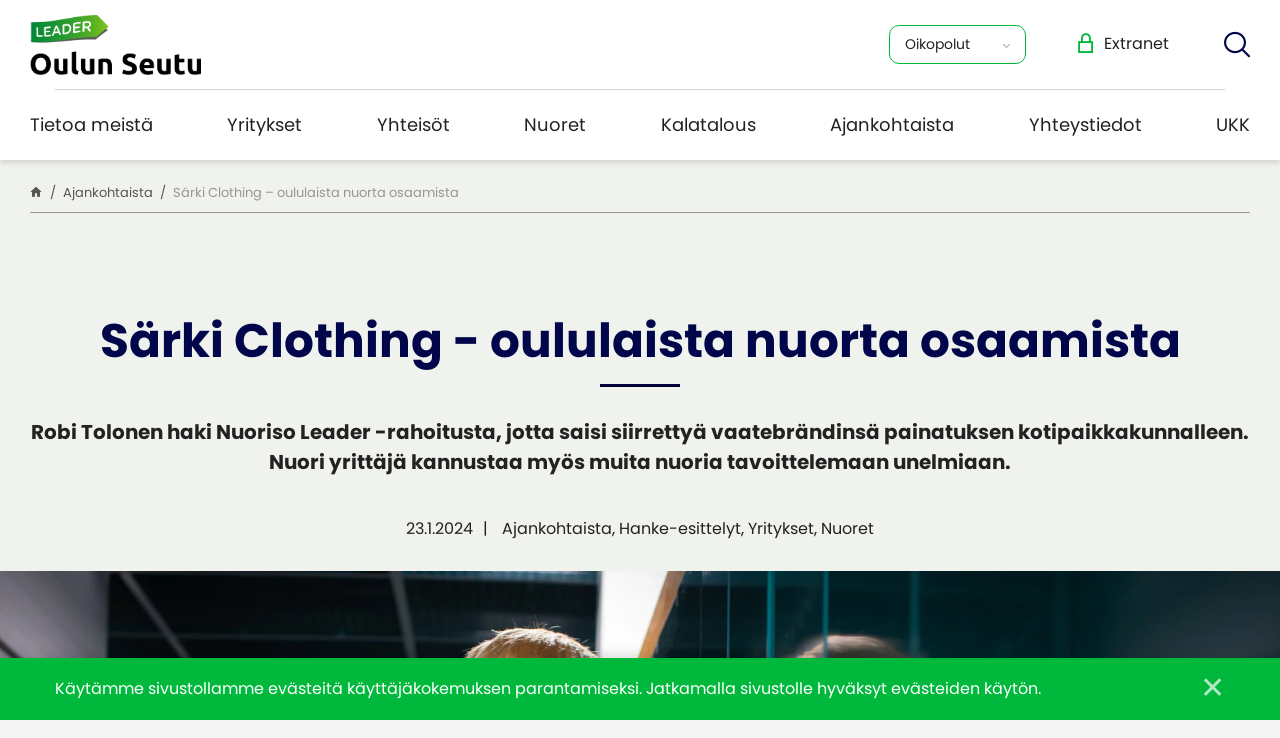

--- FILE ---
content_type: text/html; charset=UTF-8
request_url: https://oulunseudunleader.fi/ajankohtaista/sarki-clothing-oululaista-nuorta-osaamista/
body_size: 19237
content:

    <!DOCTYPE html>
<html lang="fi" class="no-js no-svg">
<head>
    <meta charset="UTF-8">
<meta name="viewport" content="width=device-width, initial-scale=1">
<link rel="profile" href="http://gmpg.org/xfn/11">
<title>Särki Clothing &#x2d; oululaista nuorta osaamista | Oulun Seudun Leader ry</title>
<link rel="stylesheet" href="https://use.typekit.net/gid3vxr.css">    <script type="text/javascript">
        
        // Common
        var _h_pcs = 'kpl';
        
        // Custom post types
                    var _h_custom_post_types = {};
                            _h_custom_post_types['news-article'] = 'Uutinen';
                                _h_custom_post_types['project-article'] = 'custom_post_type_project-article';
                                _h_custom_post_types['extranet-article'] = 'custom_post_type_extranet-article';
                    
    </script>
        
    <script type="text/javascript">
        
        var hoyrymoottori_theme_url = 'https://oulunseudunleader.fi/wp-content/themes/hoyrymoottori';
        var hoyrymoottori_child_theme_url = 'https://oulunseudunleader.fi/wp-content/themes/sylinteri';
        
        var hoyrymoottori_resturl = 'https://oulunseudunleader.fi/wp-json/hoyrymoottori/v1/';
        var hoyrymoottori_ajaxurl = 'https://oulunseudunleader.fi/wp-admin/admin-ajax.php';
        var hoyrymoottori_ajaxnonce = 'e4671c3ebf';
        var hoyrymoottori_restnonce = 'c0f833d508';
        
        var hoyrymoottori_privacy_notice = '<p>Käytämme sivustollamme evästeitä käyttäjäkokemuksen parantamiseksi. Jatkamalla sivustolle hyväksyt evästeiden käytön.</p>';
        
        var hoyrymoottori_current_language_slug = 'fi';
        var hoyrymoottori_date_format = 'j.n.Y';
        
        var hoyrymoottori_mapbox_access_token = 'pk.eyJ1IjoiaG95cnkiLCJhIjoiY2lndGd3em05MDBkd3Zna2xxdGoyMm5ybCJ9.3TXU6Wmm4bFchwj_KLAyRQ';
        var hoyrymoottori_map_default_latitude = '66.49944056535881';
        var hoyrymoottori_map_default_longitude = '25.723776875432634';
        var hoyrymoottori_map_marker_file = 'https://oulunseudunleader.fi/wp-content/themes/sylinteri/images/customizer/map-marker.svg';
        var hoyrymoottori_map_marker_size = '100';

        var hoyrymoottori_map_background_color = '#f0f2ed';
        var hoyrymoottori_map_nature_color = '#e0e7de';
        var hoyrymoottori_map_water_color = '#96dce1';
        var hoyrymoottori_map_water_way_color = '#96dce1';
        var hoyrymoottori_map_hill_shade_color = '';
        var hoyrymoottori_map_building_color = '';
        var hoyrymoottori_map_building_border_color = '';
        var hoyrymoottori_map_road_color = '#ffffff';
        var hoyrymoottori_map_road_border_color = 'rgba(255,255,255,0)';
        var hoyrymoottori_map_main_road_color = '#235a41';
        var hoyrymoottori_map_main_road_border_color = 'rgba(255,255,255,0)';
        var hoyrymoottori_map_show_road_signs = '1';
        var hoyrymoottori_map_transit_color = '#e0e0e0';
        var hoyrymoottori_map_show_transit_icons = '1';
        var hoyrymoottori_map_area_border_color = '';
        var hoyrymoottori_map_show_texts = '1';
        var hoyrymoottori_map_text_color = '';
        var hoyrymoottori_map_text_border_color = '';
        var hoyrymoottori_map_show_poi = '';

        var hoyrymoottori_select_placeholder = 'Valitse';
        
        var hoyrymoottori_submit_button_class = 'button';
        
        var hoyrymoottori_localization_customizer_preview = 'Esikatsele';
        
                
        var hoyrymoottori_carousel_navigation_arrows_to_dots_breakpoint = 75 * 2 + 38 + 1300;
        
    </script>
    
    	<style>img:is([sizes="auto" i], [sizes^="auto," i]) { contain-intrinsic-size: 3000px 1500px }</style>
	
<!-- The SEO Framework tehnyt Sybre Waaijer -->
<link rel="canonical" href="https://oulunseudunleader.fi/ajankohtaista/sarki-clothing-oululaista-nuorta-osaamista/" />
<meta name="description" content="Robi Tolonen haki Nuoriso Leader &#x2d;rahoitusta, jotta saisi siirrettyä vaatebrändinsä painatuksen kotipaikkakunnalleen. Nuori yrittäjä kannustaa myös muita nuoria tavoittelemaan unelmiaan." />
<meta property="og:type" content="article" />
<meta property="og:locale" content="fi_FI" />
<meta property="og:site_name" content="Oulun Seudun Leader ry" />
<meta property="og:title" content="Särki Clothing &#x2d; oululaista nuorta osaamista | Oulun Seudun Leader ry" />
<meta property="og:description" content="Robi Tolonen haki Nuoriso Leader &#x2d;rahoitusta, jotta saisi siirrettyä vaatebrändinsä painatuksen kotipaikkakunnalleen. Nuori yrittäjä kannustaa myös muita nuoria tavoittelemaan unelmiaan." />
<meta property="og:url" content="https://oulunseudunleader.fi/ajankohtaista/sarki-clothing-oululaista-nuorta-osaamista/" />
<meta property="og:image" content="https://oulunseudunleader.fi/wp-content/uploads/2024/01/dsc3056.jpg" />
<meta property="og:image:width" content="2400" />
<meta property="og:image:height" content="1641" />
<meta property="article:published_time" content="2024-01-23T11:10:23+00:00" />
<meta property="article:modified_time" content="2025-03-12T12:44:53+00:00" />
<meta name="twitter:card" content="summary_large_image" />
<meta name="twitter:title" content="Särki Clothing &#x2d; oululaista nuorta osaamista | Oulun Seudun Leader ry" />
<meta name="twitter:description" content="Robi Tolonen haki Nuoriso Leader &#x2d;rahoitusta, jotta saisi siirrettyä vaatebrändinsä painatuksen kotipaikkakunnalleen. Nuori yrittäjä kannustaa myös muita nuoria tavoittelemaan unelmiaan." />
<meta name="twitter:image" content="https://oulunseudunleader.fi/wp-content/uploads/2024/01/dsc3056.jpg" />
<script type="application/ld+json">{"@context":"https://schema.org","@graph":[{"@type":"WebSite","@id":"https://oulunseudunleader.fi/#/schema/WebSite","url":"https://oulunseudunleader.fi/","name":"Oulun Seudun Leader ry","inLanguage":"fi","potentialAction":{"@type":"SearchAction","target":{"@type":"EntryPoint","urlTemplate":"https://oulunseudunleader.fi/search/{search_term_string}/"},"query-input":"required name=search_term_string"},"publisher":{"@type":"Organization","@id":"https://oulunseudunleader.fi/#/schema/Organization","name":"Oulun Seudun Leader ry","url":"https://oulunseudunleader.fi/"}},{"@type":"WebPage","@id":"https://oulunseudunleader.fi/ajankohtaista/sarki-clothing-oululaista-nuorta-osaamista/","url":"https://oulunseudunleader.fi/ajankohtaista/sarki-clothing-oululaista-nuorta-osaamista/","name":"Särki Clothing &#x2d; oululaista nuorta osaamista | Oulun Seudun Leader ry","description":"Robi Tolonen haki Nuoriso Leader &#x2d;rahoitusta, jotta saisi siirrettyä vaatebrändinsä painatuksen kotipaikkakunnalleen. Nuori yrittäjä kannustaa myös muita nuoria tavoittelemaan unelmiaan.","inLanguage":"fi","isPartOf":{"@id":"https://oulunseudunleader.fi/#/schema/WebSite"},"breadcrumb":{"@type":"BreadcrumbList","@id":"https://oulunseudunleader.fi/#/schema/BreadcrumbList","itemListElement":[{"@type":"ListItem","position":1,"item":"https://oulunseudunleader.fi/","name":"Oulun Seudun Leader ry"},{"@type":"ListItem","position":2,"name":"Särki Clothing &#x2d; oululaista nuorta osaamista"}]},"potentialAction":{"@type":"ReadAction","target":"https://oulunseudunleader.fi/ajankohtaista/sarki-clothing-oululaista-nuorta-osaamista/"},"datePublished":"2024-01-23T11:10:23+00:00","dateModified":"2025-03-12T12:44:53+00:00"}]}</script>
<!-- / The SEO Framework tehnyt Sybre Waaijer | 7.85ms meta | 10.07ms boot -->

<link rel='stylesheet' id='wp-block-library-css' href='https://oulunseudunleader.fi/wp-includes/css/dist/block-library/style.min.css?ver=6.7.4' type='text/css' media='all' />
<style id='filebird-block-filebird-gallery-style-inline-css' type='text/css'>
ul.filebird-block-filebird-gallery{margin:auto!important;padding:0!important;width:100%}ul.filebird-block-filebird-gallery.layout-grid{display:grid;grid-gap:20px;align-items:stretch;grid-template-columns:repeat(var(--columns),1fr);justify-items:stretch}ul.filebird-block-filebird-gallery.layout-grid li img{border:1px solid #ccc;box-shadow:2px 2px 6px 0 rgba(0,0,0,.3);height:100%;max-width:100%;-o-object-fit:cover;object-fit:cover;width:100%}ul.filebird-block-filebird-gallery.layout-masonry{-moz-column-count:var(--columns);-moz-column-gap:var(--space);column-gap:var(--space);-moz-column-width:var(--min-width);columns:var(--min-width) var(--columns);display:block;overflow:auto}ul.filebird-block-filebird-gallery.layout-masonry li{margin-bottom:var(--space)}ul.filebird-block-filebird-gallery li{list-style:none}ul.filebird-block-filebird-gallery li figure{height:100%;margin:0;padding:0;position:relative;width:100%}ul.filebird-block-filebird-gallery li figure figcaption{background:linear-gradient(0deg,rgba(0,0,0,.7),rgba(0,0,0,.3) 70%,transparent);bottom:0;box-sizing:border-box;color:#fff;font-size:.8em;margin:0;max-height:100%;overflow:auto;padding:3em .77em .7em;position:absolute;text-align:center;width:100%;z-index:2}ul.filebird-block-filebird-gallery li figure figcaption a{color:inherit}

</style>
<style id='classic-theme-styles-inline-css' type='text/css'>
/*! This file is auto-generated */
.wp-block-button__link{color:#fff;background-color:#32373c;border-radius:9999px;box-shadow:none;text-decoration:none;padding:calc(.667em + 2px) calc(1.333em + 2px);font-size:1.125em}.wp-block-file__button{background:#32373c;color:#fff;text-decoration:none}
</style>
<style id='global-styles-inline-css' type='text/css'>
:root{--wp--preset--aspect-ratio--square: 1;--wp--preset--aspect-ratio--4-3: 4/3;--wp--preset--aspect-ratio--3-4: 3/4;--wp--preset--aspect-ratio--3-2: 3/2;--wp--preset--aspect-ratio--2-3: 2/3;--wp--preset--aspect-ratio--16-9: 16/9;--wp--preset--aspect-ratio--9-16: 9/16;--wp--preset--color--black: #000000;--wp--preset--color--cyan-bluish-gray: #abb8c3;--wp--preset--color--white: #ffffff;--wp--preset--color--pale-pink: #f78da7;--wp--preset--color--vivid-red: #cf2e2e;--wp--preset--color--luminous-vivid-orange: #ff6900;--wp--preset--color--luminous-vivid-amber: #fcb900;--wp--preset--color--light-green-cyan: #7bdcb5;--wp--preset--color--vivid-green-cyan: #00d084;--wp--preset--color--pale-cyan-blue: #8ed1fc;--wp--preset--color--vivid-cyan-blue: #0693e3;--wp--preset--color--vivid-purple: #9b51e0;--wp--preset--gradient--vivid-cyan-blue-to-vivid-purple: linear-gradient(135deg,rgba(6,147,227,1) 0%,rgb(155,81,224) 100%);--wp--preset--gradient--light-green-cyan-to-vivid-green-cyan: linear-gradient(135deg,rgb(122,220,180) 0%,rgb(0,208,130) 100%);--wp--preset--gradient--luminous-vivid-amber-to-luminous-vivid-orange: linear-gradient(135deg,rgba(252,185,0,1) 0%,rgba(255,105,0,1) 100%);--wp--preset--gradient--luminous-vivid-orange-to-vivid-red: linear-gradient(135deg,rgba(255,105,0,1) 0%,rgb(207,46,46) 100%);--wp--preset--gradient--very-light-gray-to-cyan-bluish-gray: linear-gradient(135deg,rgb(238,238,238) 0%,rgb(169,184,195) 100%);--wp--preset--gradient--cool-to-warm-spectrum: linear-gradient(135deg,rgb(74,234,220) 0%,rgb(151,120,209) 20%,rgb(207,42,186) 40%,rgb(238,44,130) 60%,rgb(251,105,98) 80%,rgb(254,248,76) 100%);--wp--preset--gradient--blush-light-purple: linear-gradient(135deg,rgb(255,206,236) 0%,rgb(152,150,240) 100%);--wp--preset--gradient--blush-bordeaux: linear-gradient(135deg,rgb(254,205,165) 0%,rgb(254,45,45) 50%,rgb(107,0,62) 100%);--wp--preset--gradient--luminous-dusk: linear-gradient(135deg,rgb(255,203,112) 0%,rgb(199,81,192) 50%,rgb(65,88,208) 100%);--wp--preset--gradient--pale-ocean: linear-gradient(135deg,rgb(255,245,203) 0%,rgb(182,227,212) 50%,rgb(51,167,181) 100%);--wp--preset--gradient--electric-grass: linear-gradient(135deg,rgb(202,248,128) 0%,rgb(113,206,126) 100%);--wp--preset--gradient--midnight: linear-gradient(135deg,rgb(2,3,129) 0%,rgb(40,116,252) 100%);--wp--preset--font-size--small: 13px;--wp--preset--font-size--medium: 20px;--wp--preset--font-size--large: 36px;--wp--preset--font-size--x-large: 42px;--wp--preset--spacing--20: 0.44rem;--wp--preset--spacing--30: 0.67rem;--wp--preset--spacing--40: 1rem;--wp--preset--spacing--50: 1.5rem;--wp--preset--spacing--60: 2.25rem;--wp--preset--spacing--70: 3.38rem;--wp--preset--spacing--80: 5.06rem;--wp--preset--shadow--natural: 6px 6px 9px rgba(0, 0, 0, 0.2);--wp--preset--shadow--deep: 12px 12px 50px rgba(0, 0, 0, 0.4);--wp--preset--shadow--sharp: 6px 6px 0px rgba(0, 0, 0, 0.2);--wp--preset--shadow--outlined: 6px 6px 0px -3px rgba(255, 255, 255, 1), 6px 6px rgba(0, 0, 0, 1);--wp--preset--shadow--crisp: 6px 6px 0px rgba(0, 0, 0, 1);}:where(.is-layout-flex){gap: 0.5em;}:where(.is-layout-grid){gap: 0.5em;}body .is-layout-flex{display: flex;}.is-layout-flex{flex-wrap: wrap;align-items: center;}.is-layout-flex > :is(*, div){margin: 0;}body .is-layout-grid{display: grid;}.is-layout-grid > :is(*, div){margin: 0;}:where(.wp-block-columns.is-layout-flex){gap: 2em;}:where(.wp-block-columns.is-layout-grid){gap: 2em;}:where(.wp-block-post-template.is-layout-flex){gap: 1.25em;}:where(.wp-block-post-template.is-layout-grid){gap: 1.25em;}.has-black-color{color: var(--wp--preset--color--black) !important;}.has-cyan-bluish-gray-color{color: var(--wp--preset--color--cyan-bluish-gray) !important;}.has-white-color{color: var(--wp--preset--color--white) !important;}.has-pale-pink-color{color: var(--wp--preset--color--pale-pink) !important;}.has-vivid-red-color{color: var(--wp--preset--color--vivid-red) !important;}.has-luminous-vivid-orange-color{color: var(--wp--preset--color--luminous-vivid-orange) !important;}.has-luminous-vivid-amber-color{color: var(--wp--preset--color--luminous-vivid-amber) !important;}.has-light-green-cyan-color{color: var(--wp--preset--color--light-green-cyan) !important;}.has-vivid-green-cyan-color{color: var(--wp--preset--color--vivid-green-cyan) !important;}.has-pale-cyan-blue-color{color: var(--wp--preset--color--pale-cyan-blue) !important;}.has-vivid-cyan-blue-color{color: var(--wp--preset--color--vivid-cyan-blue) !important;}.has-vivid-purple-color{color: var(--wp--preset--color--vivid-purple) !important;}.has-black-background-color{background-color: var(--wp--preset--color--black) !important;}.has-cyan-bluish-gray-background-color{background-color: var(--wp--preset--color--cyan-bluish-gray) !important;}.has-white-background-color{background-color: var(--wp--preset--color--white) !important;}.has-pale-pink-background-color{background-color: var(--wp--preset--color--pale-pink) !important;}.has-vivid-red-background-color{background-color: var(--wp--preset--color--vivid-red) !important;}.has-luminous-vivid-orange-background-color{background-color: var(--wp--preset--color--luminous-vivid-orange) !important;}.has-luminous-vivid-amber-background-color{background-color: var(--wp--preset--color--luminous-vivid-amber) !important;}.has-light-green-cyan-background-color{background-color: var(--wp--preset--color--light-green-cyan) !important;}.has-vivid-green-cyan-background-color{background-color: var(--wp--preset--color--vivid-green-cyan) !important;}.has-pale-cyan-blue-background-color{background-color: var(--wp--preset--color--pale-cyan-blue) !important;}.has-vivid-cyan-blue-background-color{background-color: var(--wp--preset--color--vivid-cyan-blue) !important;}.has-vivid-purple-background-color{background-color: var(--wp--preset--color--vivid-purple) !important;}.has-black-border-color{border-color: var(--wp--preset--color--black) !important;}.has-cyan-bluish-gray-border-color{border-color: var(--wp--preset--color--cyan-bluish-gray) !important;}.has-white-border-color{border-color: var(--wp--preset--color--white) !important;}.has-pale-pink-border-color{border-color: var(--wp--preset--color--pale-pink) !important;}.has-vivid-red-border-color{border-color: var(--wp--preset--color--vivid-red) !important;}.has-luminous-vivid-orange-border-color{border-color: var(--wp--preset--color--luminous-vivid-orange) !important;}.has-luminous-vivid-amber-border-color{border-color: var(--wp--preset--color--luminous-vivid-amber) !important;}.has-light-green-cyan-border-color{border-color: var(--wp--preset--color--light-green-cyan) !important;}.has-vivid-green-cyan-border-color{border-color: var(--wp--preset--color--vivid-green-cyan) !important;}.has-pale-cyan-blue-border-color{border-color: var(--wp--preset--color--pale-cyan-blue) !important;}.has-vivid-cyan-blue-border-color{border-color: var(--wp--preset--color--vivid-cyan-blue) !important;}.has-vivid-purple-border-color{border-color: var(--wp--preset--color--vivid-purple) !important;}.has-vivid-cyan-blue-to-vivid-purple-gradient-background{background: var(--wp--preset--gradient--vivid-cyan-blue-to-vivid-purple) !important;}.has-light-green-cyan-to-vivid-green-cyan-gradient-background{background: var(--wp--preset--gradient--light-green-cyan-to-vivid-green-cyan) !important;}.has-luminous-vivid-amber-to-luminous-vivid-orange-gradient-background{background: var(--wp--preset--gradient--luminous-vivid-amber-to-luminous-vivid-orange) !important;}.has-luminous-vivid-orange-to-vivid-red-gradient-background{background: var(--wp--preset--gradient--luminous-vivid-orange-to-vivid-red) !important;}.has-very-light-gray-to-cyan-bluish-gray-gradient-background{background: var(--wp--preset--gradient--very-light-gray-to-cyan-bluish-gray) !important;}.has-cool-to-warm-spectrum-gradient-background{background: var(--wp--preset--gradient--cool-to-warm-spectrum) !important;}.has-blush-light-purple-gradient-background{background: var(--wp--preset--gradient--blush-light-purple) !important;}.has-blush-bordeaux-gradient-background{background: var(--wp--preset--gradient--blush-bordeaux) !important;}.has-luminous-dusk-gradient-background{background: var(--wp--preset--gradient--luminous-dusk) !important;}.has-pale-ocean-gradient-background{background: var(--wp--preset--gradient--pale-ocean) !important;}.has-electric-grass-gradient-background{background: var(--wp--preset--gradient--electric-grass) !important;}.has-midnight-gradient-background{background: var(--wp--preset--gradient--midnight) !important;}.has-small-font-size{font-size: var(--wp--preset--font-size--small) !important;}.has-medium-font-size{font-size: var(--wp--preset--font-size--medium) !important;}.has-large-font-size{font-size: var(--wp--preset--font-size--large) !important;}.has-x-large-font-size{font-size: var(--wp--preset--font-size--x-large) !important;}
:where(.wp-block-post-template.is-layout-flex){gap: 1.25em;}:where(.wp-block-post-template.is-layout-grid){gap: 1.25em;}
:where(.wp-block-columns.is-layout-flex){gap: 2em;}:where(.wp-block-columns.is-layout-grid){gap: 2em;}
:root :where(.wp-block-pullquote){font-size: 1.5em;line-height: 1.6;}
</style>
<link rel='stylesheet' id='hoyrymoottori-front-vendor-foundation-css' href='https://oulunseudunleader.fi/wp-content/themes/hoyrymoottori/assets/front/css/vendor/foundation.css?ver=370.3440' type='text/css' media='all' />
<link rel='stylesheet' id='hoyrymoottori-front-fonts-icons-css' href='https://oulunseudunleader.fi/wp-content/themes/hoyrymoottori/assets/global/fonts/hoyryicon.css?ver=370.3440' type='text/css' media='all' />
<link rel='stylesheet' id='hoyrymoottori-front-header-logo-css' href='https://oulunseudunleader.fi/wp-content/themes/hoyrymoottori/assets/global/fonts/hoyryicon.css?ver=370.3440' type='text/css' media='all' />
<link rel='stylesheet' id='hoyrymoottori-front-header-menu_dropdown-css' href='https://oulunseudunleader.fi/wp-content/themes/hoyrymoottori/headers/menu_dropdown/front_production.css?ver=370.3440' type='text/css' media='all' />
<link rel='stylesheet' id='hoyrymoottori-front-header-extranet_login-css' href='https://oulunseudunleader.fi/wp-content/themes/sylinteri/headers/extranet_login/front_production.css?ver=370.3440' type='text/css' media='all' />
<link rel='stylesheet' id='hoyrymoottori-front-header-languages_dropdown-css' href='https://oulunseudunleader.fi/wp-content/themes/hoyrymoottori/headers/languages_dropdown/front_production.css?ver=370.3440' type='text/css' media='all' />
<link rel='stylesheet' id='hoyrymoottori-front-header-search-css' href='https://oulunseudunleader.fi/wp-content/themes/hoyrymoottori/headers/search/front_production.css?ver=370.3440' type='text/css' media='all' />
<link rel='stylesheet' id='hoyrymoottori-front-header-menu_ingress-css' href='https://oulunseudunleader.fi/wp-content/themes/hoyrymoottori/headers/menu_ingress/front_production.css?ver=370.3440' type='text/css' media='all' />
<link rel='stylesheet' id='hoyrymoottori-front-header-menu_two_levels-css' href='https://oulunseudunleader.fi/wp-content/themes/hoyrymoottori/headers/menu_two_levels/front_production.css?ver=370.3440' type='text/css' media='all' />
<link rel='stylesheet' id='hoyrymoottori-front-header-menu_icon-css' href='https://oulunseudunleader.fi/wp-content/themes/hoyrymoottori/headers/menu_icon/front_production.css?ver=370.3440' type='text/css' media='all' />
<link rel='stylesheet' id='hoyrymoottori-front-header-menu_mobile-css' href='https://oulunseudunleader.fi/wp-content/themes/hoyrymoottori/headers/menu_mobile/front_production.css?ver=370.3440' type='text/css' media='all' />
<link rel='stylesheet' id='hoyrymoottori-front-header-some_links-css' href='https://oulunseudunleader.fi/wp-content/themes/hoyrymoottori/headers/menu_mobile/front_production.css?ver=370.3440' type='text/css' media='all' />
<link rel='stylesheet' id='hoyrymoottori-front-header-content-css' href='https://oulunseudunleader.fi/wp-content/themes/hoyrymoottori/headers/content/front_production.css?ver=370.3440' type='text/css' media='all' />
<link rel='stylesheet' id='hoyrymoottori-front-customizer-colors-css' href='https://oulunseudunleader.fi/wp-content/themes/hoyrymoottori/customizer/colors/style_production.css?ver=370.3440' type='text/css' media='all' />
<link rel='stylesheet' id='hoyrymoottori-front-customizer-typography-css' href='https://oulunseudunleader.fi/wp-content/themes/hoyrymoottori/customizer/typography/style_production.css?ver=370.3440' type='text/css' media='all' />
<link rel='stylesheet' id='hoyrymoottori-front-customizer-buttons-css' href='https://oulunseudunleader.fi/wp-content/themes/hoyrymoottori/customizer/buttons/style_production.css?ver=370.3440' type='text/css' media='all' />
<link rel='stylesheet' id='hoyrymoottori-front-customizer-forms-css' href='https://oulunseudunleader.fi/wp-content/themes/hoyrymoottori/customizer/forms/style_production.css?ver=370.3440' type='text/css' media='all' />
<link rel='stylesheet' id='hoyrymoottori-front-customizer-some-css' href='https://oulunseudunleader.fi/wp-content/themes/hoyrymoottori/customizer/some/style_production.css?ver=370.3440' type='text/css' media='all' />
<link rel='stylesheet' id='hoyrymoottori-front-customizer-modals-css' href='https://oulunseudunleader.fi/wp-content/themes/hoyrymoottori/customizer/modals/style_production.css?ver=370.3440' type='text/css' media='all' />
<link rel='stylesheet' id='hoyrymoottori-front-customizer-module_styles-css' href='https://oulunseudunleader.fi/wp-content/themes/hoyrymoottori/customizer/module_styles/style_production.css?ver=370.3440' type='text/css' media='all' />
<link rel='stylesheet' id='hoyrymoottori-front-customizer-header-css' href='https://oulunseudunleader.fi/wp-content/themes/hoyrymoottori/customizer/header/style_production.css?ver=370.3440' type='text/css' media='all' />
<link rel='stylesheet' id='hoyrymoottori-front-customizer-footer-css' href='https://oulunseudunleader.fi/wp-content/themes/hoyrymoottori/customizer/footer/style_production.css?ver=370.3440' type='text/css' media='all' />
<link rel='stylesheet' id='hoyrymoottori-front-customizer-privacy_notice-css' href='https://oulunseudunleader.fi/wp-content/themes/hoyrymoottori/customizer/privacy_notice/style_production.css?ver=370.3440' type='text/css' media='all' />
<link rel='stylesheet' id='hoyrymoottori-select2-style-css' href='https://oulunseudunleader.fi/wp-content/themes/hoyrymoottori/assets/front/css/vendor/select2.min.css?ver=370.3440' type='text/css' media='all' />
<link rel='stylesheet' id='hoyrymoottori-front-core-css' href='https://oulunseudunleader.fi/wp-content/themes/hoyrymoottori/assets/front/css/core_production.css?ver=370.3440' type='text/css' media='all' />
<link rel='stylesheet' id='hoyrymoottori-front-child-theme-css' href='https://oulunseudunleader.fi/wp-content/themes/sylinteri/style.css?ver=370.3440' type='text/css' media='all' />
<script type="text/javascript" src="https://oulunseudunleader.fi/wp-includes/js/jquery/jquery.min.js?ver=3.7.1" id="jquery-core-js"></script>
<script type="text/javascript" src="https://oulunseudunleader.fi/wp-includes/js/jquery/jquery-migrate.min.js?ver=3.4.1" id="jquery-migrate-js"></script>
<link rel="https://api.w.org/" href="https://oulunseudunleader.fi/wp-json/" /><link rel="alternate" title="oEmbed (JSON)" type="application/json+oembed" href="https://oulunseudunleader.fi/wp-json/oembed/1.0/embed?url=https%3A%2F%2Foulunseudunleader.fi%2Fajankohtaista%2Fsarki-clothing-oululaista-nuorta-osaamista%2F" />
<link rel="alternate" title="oEmbed (XML)" type="text/xml+oembed" href="https://oulunseudunleader.fi/wp-json/oembed/1.0/embed?url=https%3A%2F%2Foulunseudunleader.fi%2Fajankohtaista%2Fsarki-clothing-oululaista-nuorta-osaamista%2F&#038;format=xml" />
        <link rel="shortcut icon" href="https://oulunseudunleader.fi/wp-content/uploads/2021/03/leaderfavicon-300x300.jpg">
        <script type="text/javascript">
    (function(c,l,a,r,i,t,y){
        c[a]=c[a]||function(){(c[a].q=c[a].q||[]).push(arguments)};

        t=l.createElement(r);t.async=1;t.src="
https://www.clarity.ms/tag/
"+i;

        y=l.getElementsByTagName(r)[0];y.parentNode.insertBefore(t,y);
    })(window, document, "clarity", "script", "r1grfzmvli");
</script> 

<!-- Global site tag (gtag.js) - Google Analytics -->
<script async src="https://www.googletagmanager.com/gtag/js?id=UA-19666809-5"></script>
<script>
  window.dataLayer = window.dataLayer || [];
  function gtag(){dataLayer.push(arguments);}
  gtag('js', new Date());

  gtag('config', 'UA-19666809-5');
</script><style id="kirki-inline-styles"></style></head>


<!-- Body -->

<body class="news-article-template-default single single-news-article postid-16336  locale-fi chrome sticky-header sticky-header-hide-on-scroll-down" >



<!-- Desktop menu -->
<div id="header-desktopmenu">
    <div class="header-desktopmenu-inner">
        <div class="header-modules-wrapper">
            
                
            <div class="close"></div>
            
        </div>
    </div>
</div>

<!-- Mobile menu -->

<div id="header-mobilemenu">
    <div class="header-mobilemenu-inner">
        <div class="header-modules-wrapper">
                                
                    <div class="header-module header-module-menu_mobile " >
                            
    <ul class="header-menu-mobile-wrapper header-menu-mobile-main-menu">
        
        <li id="menu-item-11598" class="menu-item menu-item-type-post_type menu-item-object-page menu-item-has-children menu-item-11598"><a href="https://oulunseudunleader.fi/tietoa-meista/">Tietoa meistä</a>
<ul class="sub-menu">
	<li id="menu-item-11944" class="menu-item menu-item-type-post_type menu-item-object-page menu-item-11944"><a href="https://oulunseudunleader.fi/tietoa-meista/yhdistys/">Yhdistys toiminnan takana</a></li>
	<li id="menu-item-13836" class="menu-item menu-item-type-custom menu-item-object-custom menu-item-13836"><a href="https://oulunseudunleader.fi/tietoa-meista/yhdistys/#hallitus">Hallitus</a></li>
	<li id="menu-item-11945" class="menu-item menu-item-type-post_type menu-item-object-page menu-item-11945"><a href="https://oulunseudunleader.fi/tietoa-meista/omat-hankkeet/">Meijän omat hankkeet &#8211; tutustu hankkeisiin</a></li>
	<li id="menu-item-18324" class="menu-item menu-item-type-post_type menu-item-object-page menu-item-has-children menu-item-18324"><a href="https://oulunseudunleader.fi/seniorileader/">Seniori Leader</a>
	<ul class="sub-menu">
		<li id="menu-item-18325" class="menu-item menu-item-type-post_type menu-item-object-page menu-item-18325"><a href="https://oulunseudunleader.fi/raportointi/">Seniori Leader raportointi</a></li>
		<li id="menu-item-18326" class="menu-item menu-item-type-post_type menu-item-object-page menu-item-18326"><a href="https://oulunseudunleader.fi/rahoitus/">Seniori Leader rahoitus</a></li>
	</ul>
</li>
	<li id="menu-item-12403" class="menu-item menu-item-type-post_type menu-item-object-page menu-item-12403"><a href="https://oulunseudunleader.fi/tietoa-meista/strategia-2023-2027/">Meijän visio – tutustu strategiaan</a></li>
	<li id="menu-item-13763" class="menu-item menu-item-type-custom menu-item-object-custom menu-item-13763"><a href="https://oulunseudunleader.fi/tietoa-meista/yhdistys/#liity">Liity jäseneksi</a></li>
	<li id="menu-item-18400" class="menu-item menu-item-type-post_type menu-item-object-page menu-item-18400"><a href="https://oulunseudunleader.fi/tietoa-meista/julkaisut-2/">Julkaisut ja materiaalit</a></li>
</ul>
</li>
<li id="menu-item-12420" class="menu-item menu-item-type-post_type menu-item-object-page menu-item-has-children menu-item-12420"><a href="https://oulunseudunleader.fi/yritykset/">Yritykset</a>
<ul class="sub-menu">
	<li id="menu-item-12421" class="menu-item menu-item-type-post_type menu-item-object-page menu-item-12421"><a href="https://oulunseudunleader.fi/yritykset/yritystuen-hakijalle/">Yritystuen hakijalle</a></li>
	<li id="menu-item-17167" class="menu-item menu-item-type-post_type menu-item-object-page menu-item-17167"><a href="https://oulunseudunleader.fi/maksun-hakeminen-yritystuet/">Maksun hakeminen – yritystuet</a></li>
	<li id="menu-item-18323" class="menu-item menu-item-type-post_type menu-item-object-page menu-item-18323"><a href="https://oulunseudunleader.fi/viestintaohje/">Viestintäohje</a></li>
	<li id="menu-item-17777" class="menu-item menu-item-type-post_type menu-item-object-page menu-item-17777"><a href="https://oulunseudunleader.fi/yritykset/lomakkeita-investointeihin-ja-rakentamiseen/">Lomakkeita investointeihin ja rakentamiseen</a></li>
</ul>
</li>
<li id="menu-item-12499" class="menu-item menu-item-type-post_type menu-item-object-page menu-item-has-children menu-item-12499"><a href="https://oulunseudunleader.fi/yhteisot/">Yhteisöt</a>
<ul class="sub-menu">
	<li id="menu-item-12500" class="menu-item menu-item-type-post_type menu-item-object-page menu-item-12500"><a href="https://oulunseudunleader.fi/yhteisot/hanketuen-hakijalle/">Hanketuen hakijalle</a></li>
	<li id="menu-item-12494" class="menu-item menu-item-type-post_type menu-item-object-page menu-item-12494"><a href="https://oulunseudunleader.fi/hanketoiminnan-aikana/">Hankkeen toteuttaminen</a></li>
	<li id="menu-item-17379" class="menu-item menu-item-type-post_type menu-item-object-page menu-item-17379"><a href="https://oulunseudunleader.fi/viestintaohje/">Viestintäohje</a></li>
	<li id="menu-item-12560" class="menu-item menu-item-type-post_type menu-item-object-page menu-item-12560"><a href="https://oulunseudunleader.fi/maksun-hakeminen-hanketuet/">Maksun hakeminen – Hanketuet</a></li>
</ul>
</li>
<li id="menu-item-12495" class="menu-item menu-item-type-post_type menu-item-object-page menu-item-has-children menu-item-12495"><a href="https://oulunseudunleader.fi/nuoret/">Nuoret</a>
<ul class="sub-menu">
	<li id="menu-item-12503" class="menu-item menu-item-type-post_type menu-item-object-page menu-item-12503"><a href="https://oulunseudunleader.fi/nuoret/nuoriso-leader/">Nuoriso Leader-rahoitus</a></li>
	<li id="menu-item-12502" class="menu-item menu-item-type-post_type menu-item-object-page menu-item-12502"><a href="https://oulunseudunleader.fi/nuoret/nuorisotyoryhma/">Nuorisotyöryhmä</a></li>
	<li id="menu-item-12501" class="menu-item menu-item-type-post_type menu-item-object-page menu-item-12501"><a href="https://oulunseudunleader.fi/nuoret/toteutuneet-projektit/">Toteutuneet projektit</a></li>
</ul>
</li>
<li id="menu-item-12893" class="menu-item menu-item-type-post_type menu-item-object-page menu-item-has-children menu-item-12893"><a href="https://oulunseudunleader.fi/kalatalous/">Kalatalous</a>
<ul class="sub-menu">
	<li id="menu-item-12895" class="menu-item menu-item-type-post_type menu-item-object-page menu-item-12895"><a href="https://oulunseudunleader.fi/kalatalous/kalaleader-toiminta/">Kalaleader toiminta</a></li>
	<li id="menu-item-13636" class="menu-item menu-item-type-post_type menu-item-object-page menu-item-13636"><a href="https://oulunseudunleader.fi/kalatalous/kalaleaderjaosto/">Kalaleader-jaosto</a></li>
	<li id="menu-item-12896" class="menu-item menu-item-type-post_type menu-item-object-page menu-item-12896"><a href="https://oulunseudunleader.fi/kalatalouden-rahoitus/">Kalatalouden rahoitus</a></li>
	<li id="menu-item-12898" class="menu-item menu-item-type-post_type menu-item-object-page menu-item-12898"><a href="https://oulunseudunleader.fi/kalatalous/perameren-rannikon-kalaleader-strategia/">Perämeren rannikon Kalaleader-strategia</a></li>
	<li id="menu-item-15436" class="menu-item menu-item-type-post_type menu-item-object-page menu-item-15436"><a href="https://oulunseudunleader.fi/kalatalous/kalaleader-hankkeet-2023-2027/">Kalaleader hankkeet 2023-2027</a></li>
	<li id="menu-item-12897" class="menu-item menu-item-type-post_type menu-item-object-page menu-item-12897"><a href="https://oulunseudunleader.fi/kalatalous/kalaleader-hankkeet-2015-2022/">Kalaleader hankkeet 2015-2022</a></li>
	<li id="menu-item-12894" class="menu-item menu-item-type-post_type menu-item-object-page menu-item-has-children menu-item-12894"><a href="https://oulunseudunleader.fi/kalatalous/tietoa-perameren-rannikon-kalataloudesta/">Tietoa Perämeren rannikon kalataloudesta</a>
	<ul class="sub-menu">
		<li id="menu-item-14012" class="menu-item menu-item-type-post_type menu-item-object-page menu-item-14012"><a href="https://oulunseudunleader.fi/kalatalous/tietoa-perameren-rannikon-kalataloudesta/kala-resurssina-perameren-rannikolla/">Kala resurssina Perämeren rannikolla</a></li>
		<li id="menu-item-13999" class="menu-item menu-item-type-post_type menu-item-object-page menu-item-13999"><a href="https://oulunseudunleader.fi/kalatalous/tietoa-perameren-rannikon-kalataloudesta/kaupallinen-kalastus/">Kaupallinen kalastus</a></li>
		<li id="menu-item-14011" class="menu-item menu-item-type-post_type menu-item-object-page menu-item-14011"><a href="https://oulunseudunleader.fi/kalatalous/tietoa-perameren-rannikon-kalataloudesta/kalanjalostus/">Kalanjalostus</a></li>
		<li id="menu-item-14010" class="menu-item menu-item-type-post_type menu-item-object-page menu-item-14010"><a href="https://oulunseudunleader.fi/kalatalous/tietoa-perameren-rannikon-kalataloudesta/vesiviljely/">Vesiviljely</a></li>
		<li id="menu-item-14009" class="menu-item menu-item-type-post_type menu-item-object-page menu-item-14009"><a href="https://oulunseudunleader.fi/kalatalous/tietoa-perameren-rannikon-kalataloudesta/kalastusmatkailu/">Kalastusmatkailu</a></li>
	</ul>
</li>
	<li id="menu-item-15412" class="menu-item menu-item-type-post_type menu-item-object-page menu-item-15412"><a href="https://oulunseudunleader.fi/kalatalous/kalaleader-ajankohtaiset/">Kalaleader ajankohtaiset</a></li>
	<li id="menu-item-15431" class="menu-item menu-item-type-post_type menu-item-object-page menu-item-15431"><a href="https://oulunseudunleader.fi/kalatalous/ota-yhteytta/">Ota yhteyttä</a></li>
</ul>
</li>
<li id="menu-item-15406" class="menu-item menu-item-type-post_type menu-item-object-page menu-item-15406"><a href="https://oulunseudunleader.fi/ajankohtaista/">Ajankohtaista</a></li>
<li id="menu-item-4581" class="menu-item menu-item-type-post_type menu-item-object-page menu-item-has-children menu-item-4581"><a href="https://oulunseudunleader.fi/yhteystiedot/">Yhteystiedot</a>
<ul class="sub-menu">
	<li id="menu-item-14632" class="menu-item menu-item-type-post_type menu-item-object-page menu-item-14632"><a href="https://oulunseudunleader.fi/tietosuojaseloste/">Tietosuojaseloste</a></li>
</ul>
</li>
<li id="menu-item-17535" class="menu-item menu-item-type-post_type menu-item-object-page menu-item-17535"><a href="https://oulunseudunleader.fi/ukk/">UKK</a></li>
    
    </ul>
    
                        </div>
                    
                                        
                    <div class="header-module header-module-search " >
                        
<div class="header-search-wrapper">
    
    <div class="search-form-wrapper">
        
        <form id="search-form-inline" role="search" method="GET" action="https://oulunseudunleader.fi">
            <div class="search-form-inputs-wrapper">
                <label class="search-form-field"><span class="show-for-sr">Hae...</span><input type="text" name="s" placeholder="Hae..." title="Hae..." required /></label>
                <div class="search-form-submit"><button type="submit"><span class="show-for-sr">Hae...</span></button></div>
            </div>
        </form>
        
    </div>
    
    <div class="search-link-wrapper" data-open="search-modal">
        
        <div class="search-button"></div>
        <div class="search-text">Hae</div>
        
    </div>
    
</div>

<div class="full reveal" id="search-modal" data-reveal>
    

<div class="wrapper search-form-wrapper">
    
    <section class="container search-form-container">
                        
        <div class="content">
            
            <form id="search-form-modal" role="search" method="GET" action="https://oulunseudunleader.fi/">
                
                <div class="search-form-inputs-wrapper">
                    <label class="search-form-field"><span class="show-for-sr">Hae...</span><input type="text" name="s" placeholder="Hae..." title="Hae..." required /></label>
                    <div class="search-form-submit"><button type="submit"><span class="show-for-sr">Hae...</span></button></div>
                </div>
            
            </form>
        
        </div>
    
    </section>

</div></div>                    </div>
                    
                                        
                    <div class="header-module header-module-some_links " >
                        
<div class="header-some-links-wrapper">
            <div class="some-icons-wrapper">
            <div class="some-icons-container">
                <div class="some-icons-container-inner">
                    <a href="https://www.facebook.com/OulunSeudunLeader/" class="some-icon-wrapper" target="_blank" rel="noopener"><div class="some-icon facebook"></div></a><a href="https://www.instagram.com/oulunseudunleader/" class="some-icon-wrapper" target="_blank" rel="noopener"><div class="some-icon instagram"></div></a><a href="https://www.facebook.com/peramerenkalatalous" class="some-icon-wrapper" target="_blank" rel="noopener"><div class="some-icon facebook"></div></a><a href="https://www.facebook.com/peramerenkalaa" class="some-icon-wrapper" target="_blank" rel="noopener"><div class="some-icon facebook"></div></a>                </div>
            </div>
        </div>
        </div>                    </div>
                    
                                        
                    <div class="header-module header-module-content " data-button-class="">
                            
    <div class="header-content-wrapper">
    
            
    </div>
    
                        </div>
                    
                                
            <div class="header-module">
                <div class="header-extranet-login-wrapper">
                                                
                            <a href="https://oulunseudunleader.fi/exranet-2/">
                                <div class="extranet-login-icon extranet-login-icon-login"></div>
                                <div class="extranet-login-text">Extranet</div>
                            </a>
                                            </div>
            </div>
            
        </div>
    </div>
</div>

<!-- Woocommerce mini cart content -->


<!-- Wave area divider for module border styles -->


<!-- Page -->
<div id="page-wrapper">
    
    <div id="page">
        
        <a class="show-for-sr" href="#content">Siirry sisältöön</a>
        
        
        <!-- Header -->
        <header id="header" role="banner" class="width-full-area sticky-desktop-hide-when-scrolling-down">
            <div id="header-desktop">
    
            <div class="header-row header-row-ylapalkki">
                
                <div class="grid-wrapper">
                    
                    <div class="grid-container">                                            
                        <div class="grid-x grid-margin-x">
                            <div class="cell xlarge-12">
                
                                <div class="header-cells-wrapper">
                    
                                                            
                                        <div class="header-cell header-cell-0">
                                            
                                            <div class="header-modules-wrapper">
                                                                                    
                                                    <div class="header-module header-module-logo " >
                                                        <div class="header-module-container header-module-container-logo">
                                                            
    <div class="header-logo-wrapper">
        <a href="https://oulunseudunleader.fi/"><img src="https://oulunseudunleader.fi/wp-content/uploads/2021/03/oulunseutulogo.png" data-interchange="[https://oulunseudunleader.fi/wp-content/uploads/2021/03/oulunseutulogo.png, small], [https://oulunseudunleader.fi/wp-content/uploads/2021/03/oulunseutulogo.png, xlarge]" alt="" /></a>
    </div>
                                                        </div>
                                                    </div>
                                    
                                                                                                </div>
                        
                                        </div>
                        
                                                                
                                        <div class="header-cell header-cell-1">
                                            
                                            <div class="header-modules-wrapper">
                                                                                    
                                                    <div class="header-module header-module-menu_dropdown " >
                                                        <div class="header-module-container header-module-container-menu_dropdown">
                                                                
    <ul class="header-menu-dropdown-wrapper header-menu-dropdown-oikopolku">
        
        <li id="menu-item-12197" class="menu-item menu-item-type-custom menu-item-object-custom menu-item-has-children menu-item-12197"><a href="#">Oikopolut</a>
<ul class="sub-menu">
	<li id="menu-item-12225" class="menu-item menu-item-type-custom menu-item-object-custom menu-item-12225"><a href="https://hyrra.ruokavirasto.fi/login.html">Hyrrä – sähköinen hakujärjestelmä</a></li>
	<li id="menu-item-18290" class="menu-item menu-item-type-post_type menu-item-object-page menu-item-18290"><a href="https://oulunseudunleader.fi/maksun-hakeminen-yritystuet/">Maksun hakeminen – yritystuet</a></li>
	<li id="menu-item-12597" class="menu-item menu-item-type-post_type menu-item-object-page menu-item-12597"><a href="https://oulunseudunleader.fi/maksun-hakeminen-hanketuet/">Maksun hakeminen – Hanketuet</a></li>
	<li id="menu-item-18327" class="menu-item menu-item-type-post_type menu-item-object-page menu-item-18327"><a href="https://oulunseudunleader.fi/seniorileader/">Seniori Leader</a></li>
	<li id="menu-item-18322" class="menu-item menu-item-type-post_type menu-item-object-page menu-item-18322"><a href="https://oulunseudunleader.fi/viestintaohje/">Viestintäohje</a></li>
	<li id="menu-item-18289" class="menu-item menu-item-type-post_type menu-item-object-page menu-item-18289"><a href="https://oulunseudunleader.fi/kalatalous/ota-yhteytta/">Ota yhteyttä</a></li>
</ul>
</li>
    
    </ul>
    
                                                            </div>
                                                    </div>
                                    
                                                                                        
                                                    <div class="header-module header-module-extranet_login " >
                                                        <div class="header-module-container header-module-container-extranet_login">
                                                                <div class="header-extranet-login-wrapper">
        
            
                        
                <a href="https://oulunseudunleader.fi/exranet-2/">
                    <div class="extranet-login-icon extranet-login-icon-login"></div>
                    <div class="extranet-login-text">Extranet</div>
                </a>
                            
        
    </div>
                                                            </div>
                                                    </div>
                                    
                                                                                        
                                                    <div class="header-module header-module-languages_dropdown header-module-hidden" >
                                                        <div class="header-module-container header-module-container-languages_dropdown">
                                                                                                                    </div>
                                                    </div>
                                    
                                                                                        
                                                    <div class="header-module header-module-search " >
                                                        <div class="header-module-container header-module-container-search">
                                                            
<div class="header-search-wrapper">
    
    <div class="search-form-wrapper">
        
        <form id="search-form-inline" role="search" method="GET" action="https://oulunseudunleader.fi">
            <div class="search-form-inputs-wrapper">
                <label class="search-form-field"><span class="show-for-sr">Hae...</span><input type="text" name="s" placeholder="Hae..." title="Hae..." required /></label>
                <div class="search-form-submit"><button type="submit"><span class="show-for-sr">Hae...</span></button></div>
            </div>
        </form>
        
    </div>
    
    <div class="search-link-wrapper" data-open="search-modal">
        
        <div class="search-button"></div>
        <div class="search-text">Hae</div>
        
    </div>
    
</div>

                                                        </div>
                                                    </div>
                                    
                                                                                                </div>
                        
                                        </div>
                        
                                                        
                                </div>
            
                            </div>
                        </div>

                    </div>
                    
                </div>

            </div>

            
            <div class="header-row header-row-valikkopalkki">
                
                <div class="grid-wrapper">
                    
                    <div class="grid-container">                                            
                        <div class="grid-x grid-margin-x">
                            <div class="cell xlarge-12">
                
                                <div class="header-cells-wrapper">
                    
                                                            
                                        <div class="header-cell header-cell-0">
                                            
                                            <div class="header-modules-wrapper">
                                                                                    
                                                    <div class="header-module header-module-menu_ingress " >
                                                        <div class="header-module-container header-module-container-menu_ingress">
                                                                
    <ul class="header-menu-ingress-wrapper header-menu-ingress-main-menu">
        
        <li class="menu-item menu-item-type-post_type menu-item-object-page menu-item-has-children menu-item-11598"><a href="https://oulunseudunleader.fi/tietoa-meista/">Tietoa meistä</a>
<ul class="sub-menu">
	<li class="menu-item menu-item-type-post_type menu-item-object-page menu-item-11944"><a href="https://oulunseudunleader.fi/tietoa-meista/yhdistys/">Yhdistys toiminnan takana</a></li>
	<li class="menu-item menu-item-type-custom menu-item-object-custom menu-item-13836"><a href="https://oulunseudunleader.fi/tietoa-meista/yhdistys/#hallitus">Hallitus</a></li>
	<li class="menu-item menu-item-type-post_type menu-item-object-page menu-item-11945"><a href="https://oulunseudunleader.fi/tietoa-meista/omat-hankkeet/">Meijän omat hankkeet &#8211; tutustu hankkeisiin</a></li>
	<li class="menu-item menu-item-type-post_type menu-item-object-page menu-item-18324"><a href="https://oulunseudunleader.fi/seniorileader/">Seniori Leader</a></li>
	<li class="menu-item menu-item-type-post_type menu-item-object-page menu-item-12403"><a href="https://oulunseudunleader.fi/tietoa-meista/strategia-2023-2027/">Meijän visio – tutustu strategiaan</a></li>
	<li class="menu-item menu-item-type-custom menu-item-object-custom menu-item-13763"><a href="https://oulunseudunleader.fi/tietoa-meista/yhdistys/#liity">Liity jäseneksi</a></li>
	<li class="menu-item menu-item-type-post_type menu-item-object-page menu-item-18400"><a href="https://oulunseudunleader.fi/tietoa-meista/julkaisut-2/">Julkaisut ja materiaalit</a></li>
</ul>
</li>
<li class="menu-item menu-item-type-post_type menu-item-object-page menu-item-has-children menu-item-12420"><a href="https://oulunseudunleader.fi/yritykset/">Yritykset</a>
<ul class="sub-menu">
	<li class="menu-item menu-item-type-post_type menu-item-object-page menu-item-12421"><a href="https://oulunseudunleader.fi/yritykset/yritystuen-hakijalle/">Yritystuen hakijalle</a></li>
	<li class="menu-item menu-item-type-post_type menu-item-object-page menu-item-17167"><a href="https://oulunseudunleader.fi/maksun-hakeminen-yritystuet/">Maksun hakeminen – yritystuet</a></li>
	<li class="menu-item menu-item-type-post_type menu-item-object-page menu-item-18323"><a href="https://oulunseudunleader.fi/viestintaohje/">Viestintäohje</a></li>
	<li class="menu-item menu-item-type-post_type menu-item-object-page menu-item-17777"><a href="https://oulunseudunleader.fi/yritykset/lomakkeita-investointeihin-ja-rakentamiseen/">Lomakkeita investointeihin ja rakentamiseen</a></li>
</ul>
</li>
<li class="menu-item menu-item-type-post_type menu-item-object-page menu-item-has-children menu-item-12499"><a href="https://oulunseudunleader.fi/yhteisot/">Yhteisöt</a>
<ul class="sub-menu">
	<li class="menu-item menu-item-type-post_type menu-item-object-page menu-item-12500"><a href="https://oulunseudunleader.fi/yhteisot/hanketuen-hakijalle/">Hanketuen hakijalle</a></li>
	<li class="menu-item menu-item-type-post_type menu-item-object-page menu-item-12494"><a href="https://oulunseudunleader.fi/hanketoiminnan-aikana/">Hankkeen toteuttaminen</a></li>
	<li class="menu-item menu-item-type-post_type menu-item-object-page menu-item-17379"><a href="https://oulunseudunleader.fi/viestintaohje/">Viestintäohje</a></li>
	<li class="menu-item menu-item-type-post_type menu-item-object-page menu-item-12560"><a href="https://oulunseudunleader.fi/maksun-hakeminen-hanketuet/">Maksun hakeminen – Hanketuet</a></li>
</ul>
</li>
<li class="menu-item menu-item-type-post_type menu-item-object-page menu-item-has-children menu-item-12495"><a href="https://oulunseudunleader.fi/nuoret/">Nuoret</a>
<ul class="sub-menu">
	<li class="menu-item menu-item-type-post_type menu-item-object-page menu-item-12503"><a href="https://oulunseudunleader.fi/nuoret/nuoriso-leader/">Nuoriso Leader-rahoitus</a></li>
	<li class="menu-item menu-item-type-post_type menu-item-object-page menu-item-12502"><a href="https://oulunseudunleader.fi/nuoret/nuorisotyoryhma/">Nuorisotyöryhmä</a></li>
	<li class="menu-item menu-item-type-post_type menu-item-object-page menu-item-12501"><a href="https://oulunseudunleader.fi/nuoret/toteutuneet-projektit/">Toteutuneet projektit</a></li>
</ul>
</li>
<li class="menu-item menu-item-type-post_type menu-item-object-page menu-item-has-children menu-item-12893"><a href="https://oulunseudunleader.fi/kalatalous/">Kalatalous</a>
<ul class="sub-menu">
	<li class="menu-item menu-item-type-post_type menu-item-object-page menu-item-12895"><a href="https://oulunseudunleader.fi/kalatalous/kalaleader-toiminta/">Kalaleader toiminta</a></li>
	<li class="menu-item menu-item-type-post_type menu-item-object-page menu-item-13636"><a href="https://oulunseudunleader.fi/kalatalous/kalaleaderjaosto/">Kalaleader-jaosto</a></li>
	<li class="menu-item menu-item-type-post_type menu-item-object-page menu-item-12896"><a href="https://oulunseudunleader.fi/kalatalouden-rahoitus/">Kalatalouden rahoitus</a></li>
	<li class="menu-item menu-item-type-post_type menu-item-object-page menu-item-12898"><a href="https://oulunseudunleader.fi/kalatalous/perameren-rannikon-kalaleader-strategia/">Perämeren rannikon Kalaleader-strategia</a></li>
	<li class="menu-item menu-item-type-post_type menu-item-object-page menu-item-15436"><a href="https://oulunseudunleader.fi/kalatalous/kalaleader-hankkeet-2023-2027/">Kalaleader hankkeet 2023-2027</a></li>
	<li class="menu-item menu-item-type-post_type menu-item-object-page menu-item-12897"><a href="https://oulunseudunleader.fi/kalatalous/kalaleader-hankkeet-2015-2022/">Kalaleader hankkeet 2015-2022</a></li>
	<li class="menu-item menu-item-type-post_type menu-item-object-page menu-item-12894"><a href="https://oulunseudunleader.fi/kalatalous/tietoa-perameren-rannikon-kalataloudesta/">Tietoa Perämeren rannikon kalataloudesta</a></li>
	<li class="menu-item menu-item-type-post_type menu-item-object-page menu-item-15412"><a href="https://oulunseudunleader.fi/kalatalous/kalaleader-ajankohtaiset/">Kalaleader ajankohtaiset</a></li>
	<li class="menu-item menu-item-type-post_type menu-item-object-page menu-item-15431"><a href="https://oulunseudunleader.fi/kalatalous/ota-yhteytta/">Ota yhteyttä</a></li>
</ul>
</li>
<li class="menu-item menu-item-type-post_type menu-item-object-page menu-item-15406"><a href="https://oulunseudunleader.fi/ajankohtaista/">Ajankohtaista</a></li>
<li class="menu-item menu-item-type-post_type menu-item-object-page menu-item-has-children menu-item-4581"><a href="https://oulunseudunleader.fi/yhteystiedot/">Yhteystiedot</a>
<ul class="sub-menu">
	<li class="menu-item menu-item-type-post_type menu-item-object-page menu-item-14632"><a href="https://oulunseudunleader.fi/tietosuojaseloste/">Tietosuojaseloste</a></li>
</ul>
</li>
<li class="menu-item menu-item-type-post_type menu-item-object-page menu-item-17535"><a href="https://oulunseudunleader.fi/ukk/">UKK</a></li>
    
    </ul>
    
    <div class="header-menu-ingress-item-contents">
                    <div class="menu-item-content" data-menu-item-id="menu-item-11598">
                
                                    <h3 class="menu-item-content-title h2-alt">Tietoa meistä</h3>
                                
                                    <p><span class="menu-item-content-text">Leader on maaseudun kehittämistä – rahoitusta, neuvontaa ja yhteistyötä, jotka tukevat paikallisia yrityksiä, yhteisöjä ja asukkaita.</span></p>
                                
                <a class="menu-item-content-button button" href="https://oulunseudunleader.fi/tietoa-meista/">Näytä kaikki</a>
                
            </div>
                        <div class="menu-item-content" data-menu-item-id="menu-item-12420">
                
                                    <h3 class="menu-item-content-title h2-alt">Yritykset</h3>
                                
                                    <p><span class="menu-item-content-text"><strong>Tukea ja neuvontaa</strong> yrityksen <strong>perustamiseen</strong>, <strong>kehittämiseen</strong> ja <strong>investointeihin</strong> Kempeleen, Muhoksen, Iin, Utajärven, Pudasjärven ja Oulun <strong>maaseutualueilla</strong>.</span></p>
                                
                <a class="menu-item-content-button button" href="https://oulunseudunleader.fi/yritykset/">Näytä kaikki</a>
                
            </div>
                        <div class="menu-item-content" data-menu-item-id="menu-item-12499">
                
                                    <h3 class="menu-item-content-title h2-alt">Yhteisöt</h3>
                                
                                    <p><span class="menu-item-content-text"><strong>Rahoitusta ja tukea yhdistyksille ja yhteisöille</strong> Oulun maaseutumaisten alueiden, Kempeleen, Muhoksen, Iin, Utajärven ja Pudasjärven alueilla – <strong>Leader-tukea investointeihin ja kehittämiseen</strong> paikallisen toiminnan vahvistamiseksi.</span></p>
                                
                <a class="menu-item-content-button button" href="https://oulunseudunleader.fi/yhteisot/">Näytä kaikki</a>
                
            </div>
                        <div class="menu-item-content" data-menu-item-id="menu-item-12495">
                
                                    <h3 class="menu-item-content-title h2-alt">Nuoret</h3>
                                
                                    <p><span class="menu-item-content-text">Nuoriso Leader tukee yhdessä tekemistä sekä yrittäjyyttä. Haluamme osallistaa alueemme nuoria mukaan kehittämistyöhön!</span></p>
                                
                <a class="menu-item-content-button button" href="https://oulunseudunleader.fi/nuoret/">Näytä kaikki</a>
                
            </div>
                        <div class="menu-item-content" data-menu-item-id="menu-item-12893">
                
                                    <h3 class="menu-item-content-title h2-alt">Kalatalous</h3>
                                
                                    <p><span class="menu-item-content-text"><h3>Tervetuloa tutustumaan Perämeren rannikon Kalaleaderiin</h3>
Perämeren rannikon Kalaleaderin toiminnan tarkoituksena on kehittää ja vahvistaa toiminta-alueensa elinkeinokalataloutta. Kalaleaderin toiminta-alue kattaa Perämeren rannikon Torniosta Kokkolaan. Perämeren rannikolla on vahvat perinteet kaupallisessa kalastuksessa ja kalataloudessa.</span></p>
                                
                <a class="menu-item-content-button button" href="https://oulunseudunleader.fi/kalatalous/">Näytä kaikki</a>
                
            </div>
                        <div class="menu-item-content" data-menu-item-id="menu-item-15406">
                
                                    <h3 class="menu-item-content-title h2-alt">Ajankohtaista</h3>
                                
                                    <p><span class="menu-item-content-text">Täältä löydät ajankohtaisen tiedon toiminnastamme!</span></p>
                                
                <a class="menu-item-content-button button" href="https://oulunseudunleader.fi/ajankohtaista/">Näytä kaikki</a>
                
            </div>
                        <div class="menu-item-content" data-menu-item-id="menu-item-4581">
                
                                    <h3 class="menu-item-content-title h2-alt">Yhteystiedot</h3>
                                
                                    <p><span class="menu-item-content-text">Jos sinulla on kysyttävää <strong>Leader-toiminnasta tai rahoituksesta</strong>, ota rohkeasti yhteyttä henkilökuntaamme puhelimitse tai sähköpostilla.<br />Toimistomme sijaitsee <strong>Kempeleessä</strong>, ja palvelemme mielellämme sopimuksen mukaan.<br />Jos haluat tulla käymään, <strong>varaathan tapaamisajan etukäteen</strong>, jotta voimme varata sinulle ajan ja varmistaa, että oikea henkilö on paikalla.</span></p>
                                
                <a class="menu-item-content-button button" href="https://oulunseudunleader.fi/yhteystiedot/">Näytä kaikki</a>
                
            </div>
                        <div class="menu-item-content" data-menu-item-id="menu-item-17535">
                
                                    <h3 class="menu-item-content-title h2-alt">UKK</h3>
                                
                                    <p><span class="menu-item-content-text">Täältä löydät usein kysyttyjä kysymyksiä vastauksineen.</span></p>
                                
                <a class="menu-item-content-button button" href="https://oulunseudunleader.fi/ukk/">Näytä kaikki</a>
                
            </div>
                </div>
    
                                                            </div>
                                                    </div>
                                    
                                                                                                </div>
                        
                                        </div>
                        
                                                        
                                </div>
            
                            </div>
                        </div>

                    </div>
                    
                </div>

            </div>

            </div><div id="header-desktop-sticky">
                
            <div class="header-row header-row-valikkopalkki-sticky">

                <div class="grid-wrapper">
        
                    <div class="grid-container">                                        
                            <div class="grid-x grid-margin-x">
                                <div class="cell xlarge-12">
                        
                                    <div class="header-cells-wrapper">
                            
                                                                        
                                            <div class="header-cell header-cell-0">
                                    
                                                <div class="header-modules-wrapper">
                                                                                                            
                                                        <div class="header-module header-module-logo " >
                                                            <div class="header-module-container header-module-container-logo">
                                                                
    <div class="header-logo-wrapper">
        <a href="https://oulunseudunleader.fi/"><img src="https://oulunseudunleader.fi/wp-content/uploads/2021/03/oulunseutulogo.png" data-interchange="[https://oulunseudunleader.fi/wp-content/uploads/2021/03/oulunseutulogo.png, small], [https://oulunseudunleader.fi/wp-content/uploads/2021/03/oulunseutulogo.png, xlarge]" alt="" /></a>
    </div>
                                                            </div>
                                                        </div>
                                                        
                                                                                                        </div>
                                
                                            </div>
                                
                                                                            
                                            <div class="header-cell header-cell-1">
                                    
                                                <div class="header-modules-wrapper">
                                                                                                            
                                                        <div class="header-module header-module-menu_two_levels " >
                                                            <div class="header-module-container header-module-container-menu_two_levels">
                                                                    
    <ul class="header-menu-two-levels-wrapper header-menu-two-levels-main-menu">
        
        <li class="menu-item menu-item-type-post_type menu-item-object-page menu-item-has-children menu-item-11598"><a href="https://oulunseudunleader.fi/tietoa-meista/">Tietoa meistä</a>
<ul class="sub-menu">
	<li class="menu-item menu-item-type-post_type menu-item-object-page menu-item-11944"><a href="https://oulunseudunleader.fi/tietoa-meista/yhdistys/">Yhdistys toiminnan takana</a></li>
	<li class="menu-item menu-item-type-custom menu-item-object-custom menu-item-13836"><a href="https://oulunseudunleader.fi/tietoa-meista/yhdistys/#hallitus">Hallitus</a></li>
	<li class="menu-item menu-item-type-post_type menu-item-object-page menu-item-11945"><a href="https://oulunseudunleader.fi/tietoa-meista/omat-hankkeet/">Meijän omat hankkeet &#8211; tutustu hankkeisiin</a></li>
	<li class="menu-item menu-item-type-post_type menu-item-object-page menu-item-18324"><a href="https://oulunseudunleader.fi/seniorileader/">Seniori Leader</a></li>
	<li class="menu-item menu-item-type-post_type menu-item-object-page menu-item-12403"><a href="https://oulunseudunleader.fi/tietoa-meista/strategia-2023-2027/">Meijän visio – tutustu strategiaan</a></li>
	<li class="menu-item menu-item-type-custom menu-item-object-custom menu-item-13763"><a href="https://oulunseudunleader.fi/tietoa-meista/yhdistys/#liity">Liity jäseneksi</a></li>
	<li class="menu-item menu-item-type-post_type menu-item-object-page menu-item-18400"><a href="https://oulunseudunleader.fi/tietoa-meista/julkaisut-2/">Julkaisut ja materiaalit</a></li>
</ul>
</li>
<li class="menu-item menu-item-type-post_type menu-item-object-page menu-item-has-children menu-item-12420"><a href="https://oulunseudunleader.fi/yritykset/">Yritykset</a>
<ul class="sub-menu">
	<li class="menu-item menu-item-type-post_type menu-item-object-page menu-item-12421"><a href="https://oulunseudunleader.fi/yritykset/yritystuen-hakijalle/">Yritystuen hakijalle</a></li>
	<li class="menu-item menu-item-type-post_type menu-item-object-page menu-item-17167"><a href="https://oulunseudunleader.fi/maksun-hakeminen-yritystuet/">Maksun hakeminen – yritystuet</a></li>
	<li class="menu-item menu-item-type-post_type menu-item-object-page menu-item-18323"><a href="https://oulunseudunleader.fi/viestintaohje/">Viestintäohje</a></li>
	<li class="menu-item menu-item-type-post_type menu-item-object-page menu-item-17777"><a href="https://oulunseudunleader.fi/yritykset/lomakkeita-investointeihin-ja-rakentamiseen/">Lomakkeita investointeihin ja rakentamiseen</a></li>
</ul>
</li>
<li class="menu-item menu-item-type-post_type menu-item-object-page menu-item-has-children menu-item-12499"><a href="https://oulunseudunleader.fi/yhteisot/">Yhteisöt</a>
<ul class="sub-menu">
	<li class="menu-item menu-item-type-post_type menu-item-object-page menu-item-12500"><a href="https://oulunseudunleader.fi/yhteisot/hanketuen-hakijalle/">Hanketuen hakijalle</a></li>
	<li class="menu-item menu-item-type-post_type menu-item-object-page menu-item-12494"><a href="https://oulunseudunleader.fi/hanketoiminnan-aikana/">Hankkeen toteuttaminen</a></li>
	<li class="menu-item menu-item-type-post_type menu-item-object-page menu-item-17379"><a href="https://oulunseudunleader.fi/viestintaohje/">Viestintäohje</a></li>
	<li class="menu-item menu-item-type-post_type menu-item-object-page menu-item-12560"><a href="https://oulunseudunleader.fi/maksun-hakeminen-hanketuet/">Maksun hakeminen – Hanketuet</a></li>
</ul>
</li>
<li class="menu-item menu-item-type-post_type menu-item-object-page menu-item-has-children menu-item-12495"><a href="https://oulunseudunleader.fi/nuoret/">Nuoret</a>
<ul class="sub-menu">
	<li class="menu-item menu-item-type-post_type menu-item-object-page menu-item-12503"><a href="https://oulunseudunleader.fi/nuoret/nuoriso-leader/">Nuoriso Leader-rahoitus</a></li>
	<li class="menu-item menu-item-type-post_type menu-item-object-page menu-item-12502"><a href="https://oulunseudunleader.fi/nuoret/nuorisotyoryhma/">Nuorisotyöryhmä</a></li>
	<li class="menu-item menu-item-type-post_type menu-item-object-page menu-item-12501"><a href="https://oulunseudunleader.fi/nuoret/toteutuneet-projektit/">Toteutuneet projektit</a></li>
</ul>
</li>
<li class="menu-item menu-item-type-post_type menu-item-object-page menu-item-has-children menu-item-12893"><a href="https://oulunseudunleader.fi/kalatalous/">Kalatalous</a>
<ul class="sub-menu">
	<li class="menu-item menu-item-type-post_type menu-item-object-page menu-item-12895"><a href="https://oulunseudunleader.fi/kalatalous/kalaleader-toiminta/">Kalaleader toiminta</a></li>
	<li class="menu-item menu-item-type-post_type menu-item-object-page menu-item-13636"><a href="https://oulunseudunleader.fi/kalatalous/kalaleaderjaosto/">Kalaleader-jaosto</a></li>
	<li class="menu-item menu-item-type-post_type menu-item-object-page menu-item-12896"><a href="https://oulunseudunleader.fi/kalatalouden-rahoitus/">Kalatalouden rahoitus</a></li>
	<li class="menu-item menu-item-type-post_type menu-item-object-page menu-item-12898"><a href="https://oulunseudunleader.fi/kalatalous/perameren-rannikon-kalaleader-strategia/">Perämeren rannikon Kalaleader-strategia</a></li>
	<li class="menu-item menu-item-type-post_type menu-item-object-page menu-item-15436"><a href="https://oulunseudunleader.fi/kalatalous/kalaleader-hankkeet-2023-2027/">Kalaleader hankkeet 2023-2027</a></li>
	<li class="menu-item menu-item-type-post_type menu-item-object-page menu-item-12897"><a href="https://oulunseudunleader.fi/kalatalous/kalaleader-hankkeet-2015-2022/">Kalaleader hankkeet 2015-2022</a></li>
	<li class="menu-item menu-item-type-post_type menu-item-object-page menu-item-12894"><a href="https://oulunseudunleader.fi/kalatalous/tietoa-perameren-rannikon-kalataloudesta/">Tietoa Perämeren rannikon kalataloudesta</a></li>
	<li class="menu-item menu-item-type-post_type menu-item-object-page menu-item-15412"><a href="https://oulunseudunleader.fi/kalatalous/kalaleader-ajankohtaiset/">Kalaleader ajankohtaiset</a></li>
	<li class="menu-item menu-item-type-post_type menu-item-object-page menu-item-15431"><a href="https://oulunseudunleader.fi/kalatalous/ota-yhteytta/">Ota yhteyttä</a></li>
</ul>
</li>
<li class="menu-item menu-item-type-post_type menu-item-object-page menu-item-15406"><a href="https://oulunseudunleader.fi/ajankohtaista/">Ajankohtaista</a></li>
<li class="menu-item menu-item-type-post_type menu-item-object-page menu-item-has-children menu-item-4581"><a href="https://oulunseudunleader.fi/yhteystiedot/">Yhteystiedot</a>
<ul class="sub-menu">
	<li class="menu-item menu-item-type-post_type menu-item-object-page menu-item-14632"><a href="https://oulunseudunleader.fi/tietosuojaseloste/">Tietosuojaseloste</a></li>
</ul>
</li>
<li class="menu-item menu-item-type-post_type menu-item-object-page menu-item-17535"><a href="https://oulunseudunleader.fi/ukk/">UKK</a></li>
    
    </ul>
    
                                                                </div>
                                                        </div>
                                                        
                                                                                                        </div>
                                
                                            </div>
                                
                                                                    
                                    </div>
                    
                                </div>
                            </div>
            
                        </div>
        
                    </div>

                </div>

                </div><div id="header-mobile">
                
            <div class="header-row header-row-valikkopalkki-mobiili">
                
                <div class="grid-wrapper">
                    <div class="grid-container">
                        <div class="grid-x grid-margin-x">
                            <div class="cell xlarge-12">
                                
                                <div class="header-cells-wrapper">
                                    
                                                            
                                        <div class="header-cell header-cell-0">
                            
                                            <div class="header-modules-wrapper">
                                                                                                    
                                                    <div class="header-module header-module-logo " >
                                                        <div class="header-module-container header-module-container-logo">
                                                            
    <div class="header-logo-wrapper">
        <a href="https://oulunseudunleader.fi/"><img src="https://oulunseudunleader.fi/wp-content/uploads/2021/03/oulunseutulogo.png" data-interchange="[https://oulunseudunleader.fi/wp-content/uploads/2021/03/oulunseutulogo.png, small], [https://oulunseudunleader.fi/wp-content/uploads/2021/03/oulunseutulogo.png, xlarge]" alt="" /></a>
    </div>
                                                        </div>
                                                    </div>
                                    
                                                                                                </div>
                        
                                        </div>
                        
                                                                
                                        <div class="header-cell header-cell-1">
                            
                                            <div class="header-modules-wrapper">
                                                                                                    
                                                    <div class="header-module header-module-languages_dropdown header-module-hidden" >
                                                        <div class="header-module-container header-module-container-languages_dropdown">
                                                                                                                    </div>
                                                    </div>
                                    
                                                                                                        
                                                    <div class="header-module header-module-menu_icon " >
                                                        <div class="header-module-container header-module-container-menu_icon">
                                                            
<div class="header-menu-icon-wrapper">
    <div class="nav-icon nav-button">
        <span></span>
        <span></span>
        <span></span>
        <span></span>
    </div>
</div>                                                        </div>
                                                    </div>
                                    
                                                                                                </div>
                        
                                        </div>
                        
                                                        
                                </div>
            
                            </div>
                        </div>
                    </div>
                </div>

            </div>

            </div>        </header>
        
        
        <!-- Main content -->
        <main id="content" role="main">
            
            <nav role="navigation" aria-label="Breadcrumbs" class="breadcrumb-trail breadcrumbs" itemprop="breadcrumb">
            <div class="wrapper breadcrumbs-wrapper">
                <div class="grid-wrapper">
                    <div class="grid-container">
                        <div class="grid-x grid-margin-x">
                            <div class="cell xlarge-12">
                                <section class="container breadcrumbs-container">
        <div class="trail-items" itemscope itemtype="http://schema.org/BreadcrumbList"><meta name="numberOfItems" content="3" /><meta name="itemListOrder" content="Ascending" /><div itemprop="itemListElement" itemscope itemtype="http://schema.org/ListItem" class="trail-item trail-begin"><a href="https://oulunseudunleader.fi/" rel="home" itemprop="item"><span itemprop="name"><span class="breadcrumbs-home"></span></span></a><meta itemprop="position" content="1" /></div><div itemprop="itemListElement" itemscope itemtype="http://schema.org/ListItem" class="trail-item"><a href="https://oulunseudunleader.fi/ajankohtaista/" itemprop="item"><span itemprop="name">Ajankohtaista</span></a><meta itemprop="position" content="2" /></div><div itemprop="itemListElement" itemscope itemtype="http://schema.org/ListItem" class="trail-item trail-end"><span itemprop="item"><span itemprop="name">Särki Clothing &#8211; oululaista nuorta osaamista</span></span><meta itemprop="position" content="3" /></div></div>
                                </section>
                            </div>
                        </div>
                    </div>
                </div>
            </div>
        </nav>
                
            <article id="single" class="single-news-article">
                
                                                <div    class="wrapper module-wrapper module-page_title default-paddings padding-top-0 padding-bottom-30 module-width-content-area module-visibility-desktop-visible module-visibility-mobile-visible">
                                                                            <div class="grid-wrapper">
                                            <div class="grid-container">
                                                <div class="grid-x grid-margin-x align-center">
                                                    <div class="cell xlarge-12">
                                                        <div class="module-width-content-area-wrapper">
                                                            <div class="container module-container module-container-page_title">
                                        
    <section class="container page-title-container">
        
        <div class="title page-title">
            
                            <div class="page-main-title align-center mobile-align-center">
                    <h1 class="main-title h1 no-text-align">Särki Clothing - oululaista nuorta osaamista</h1>                    
                </div>
                        
                        
        </div>
        
    </section>
                                                            </div>
                                                        </div>
                                                    </div>
                                                </div>
                                            </div>
                                        </div>
                                                                        </div>
                                                                <div    class="wrapper module-wrapper module-ingress custom-paddings padding-top-0 padding-bottom-40 module-width-content-area module-visibility-desktop-visible module-visibility-mobile-visible">
                                                                            <div class="grid-wrapper">
                                            <div class="grid-container">
                                                <div class="grid-x grid-margin-x align-center">
                                                    <div class="cell xlarge-12">
                                                        <div class="module-width-content-area-wrapper">
                                                            <div class="container module-container module-container-ingress">
                                        
<section class="container ingress-container">
    
    <div class="editor-content">
        <div class="ingress align-center mobile-align-center"><p><strong>Robi Tolonen haki Nuoriso Leader -rahoitusta, jotta saisi siirrettyä vaatebrändinsä painatuksen kotipaikkakunnalleen. Nuori yrittäjä kannustaa myös muita nuoria tavoittelemaan unelmiaan.</strong></p>
</div>
    </div>
    
</section>                                                            </div>
                                                        </div>
                                                    </div>
                                                </div>
                                            </div>
                                        </div>
                                                                        </div>
                                                                <div    class="wrapper module-wrapper module-article_info default-paddings padding-top-0 padding-bottom-30 module-width-content-area module-visibility-desktop-visible module-visibility-mobile-visible">
                                                                            <div class="grid-wrapper">
                                            <div class="grid-container">
                                                <div class="grid-x grid-margin-x align-center">
                                                    <div class="cell xlarge-12">
                                                        <div class="module-width-content-area-wrapper">
                                                            <div class="container module-container module-container-article_info">
                                        
<section class="container article-info-container align-center mobile-align-center">
    
    <div class="article-meta-wrapper article-page">
        <span class="article-meta-item date"> 23.1.2024</span>
                    <span class="article-meta-item categories">Ajankohtaista, Hanke-esittelyt, Yritykset, Nuoret</span>
                    </div>
    
</section>                                                            </div>
                                                        </div>
                                                    </div>
                                                </div>
                                            </div>
                                        </div>
                                                                        </div>
                                                                <div    class="wrapper module-wrapper module-image default-paddings padding-top-0 padding-bottom-80 module-width-full-area no-print module-visibility-desktop-visible module-visibility-mobile-visible">
                                    <div class="module-width-full-area-wrapper">

<section id="image_1" class="container image-container align-center mobile-align-center shape-normal  ">
    
        
                    
                        
            <div class="image">
                <img src="https://oulunseudunleader.fi/wp-content/uploads/2023/05/dsc3070.jpg" alt="Tolonen toivoo, että saa vierailujen myötä jaettua muillekin nuorille rohkeutta kokeilla siipiään ja toteuttaa unelmiaan." title="dsc3070" />
            </div>
            
            
        
            <div class="image-caption">– Haluan inspiroida nuoria yrittäjyyteen sekä kokeilemaan omia rajojaan. Jos ei yritä, ei mitään koskaan tapahdu.</div>
        
</section>                                        </div>
                                                                        </div>
                                                                <div    class="wrapper module-wrapper module-editor default-paddings padding-top-0 padding-bottom-80 module-width-content-area module-visibility-desktop-visible module-visibility-mobile-visible">
                                                                            <div class="grid-wrapper">
                                            <div class="grid-container">
                                                <div class="grid-x grid-margin-x align-center">
                                                    <div class="cell xlarge-12">
                                                        <div class="module-width-content-area-wrapper">
                                                            <div class="container module-container module-container-editor">
                                        
<section class="container editor-container editor-content default"><p>Vaatteet ja muoti ovat kiinnostaneet Robi Tolosta pienestä pitäen. Kun Tolonen opiskeli ammattikoulussa liiketoimintaa, hän keksi, että voisi yhdistää innostuksensa vaatteisiin yrittäjyyden kanssa. Tolonen lähti mukaan Nuorten yrittäjyys ja talous NYT:in hallinnoimaan Vuosi yrittäjänä -oppimisohjelmaan, ja niin syntyi Särki Clothing.</p>
<p>Särki on Oulun murretta, ja tarkoittaa rikkinäistä. Särki-nimi näkyy myös yrityksen logossa, jossa komeilee rikkinäinen eli särki mennyt sydän.</p>
<p>– Halusin, että oululaisuus tulee ilmi yrityksen nimestä.  Lisäksi haluan nimen avulla viestiä, että on okei olla vähän hajalla – kenenkään ei tarvitse esittää vahvempaa mitä on, kertoo Tolonen.</p>
<p>Mielenterveyden tukeminen on nuorelle yrittäjälle tärkeä arvo, ja Särki Clothing tekee yhteistyötä Mieli ry:n kanssa.</p>
<p>– Erityisesti nuorten mielenterveyteen liittyvät teemat ovat itselleni tärkeitä, ja aihe on minulle myös henkilökohtainen.</p>
<p><img class="alignnone size-full wp-image-16338" src="https://oulunseudunleader.fi/wp-content/uploads/2024/01/dsc3046.jpg" alt="" width="1855" height="2400" /></p>
<p>&nbsp;</p>
<p>Särki Clothing perustettiin syksyllä 2022. Tolonen myi vaatteita verkkokaupassa, ja keväällä hän jalkautui myös kauppakeskukseen tekemään kauppaa. Brändi tavoitti ihmisiä välittömästi.</p>
<p>Keväällä 2023 Särki Clothing palkittiin Pohjois-Suomen parhaana NY-yrityksenä. Tolonen tunnustautuu kilpailuhenkiseksi, ja kertoo, että voitto tuntui mielettömän hyvältä. Tolonen oli paikalla myös Uskalla Yrittää -finaalissa, joka kisattiin Helsingissä.</p>
<p>– Otan kilpailut tosissaan, ja olin sekä ennen Pohjois-Suomen kisaa että Helsingin finaalia kipeänä ja kisaamassakin hieman puolikuntoisena, nauraa Tolonen, ja jatkaa:</p>
<p>– Vaikka finaalista ei palkintoa tullut, oli se kokemuksena mahtava, ja pääsin näkemään monia kokeneita pitkän linjan yrittäjiä.</p>
<blockquote><p>– Olin kesällä Oulun kaupungin yrittäjyysohjelmassa mukana, ja siellä minulle vinkattiin Nuoriso Leaderista. Tuen hakeminen oli minusta tosi simppeliä ja tehty helpoksi, Tolonen muistelee.</p></blockquote>
</section>
                                                            </div>
                                                        </div>
                                                    </div>
                                                </div>
                                            </div>
                                        </div>
                                                                        </div>
                                                                <div    class="wrapper module-wrapper module-image default-paddings padding-top-0 padding-bottom-80 module-width-content-area no-print module-visibility-desktop-visible module-visibility-mobile-visible">
                                                                            <div class="grid-wrapper">
                                            <div class="grid-container">
                                                <div class="grid-x grid-margin-x align-center">
                                                    <div class="cell xlarge-12">
                                                        <div class="module-width-content-area-wrapper">
                                                            <div class="container module-container module-container-image">
                                        

<section id="image_2" class="container image-container align-center mobile-align-center shape-normal  ">
    
        
                    
                        
            <div class="image">
                <img src="https://oulunseudunleader.fi/wp-content/uploads/2024/01/dsc3052-aspect-ratio-.jpg" alt="" title="dsc3052-aspect-ratio&#8211;" />
            </div>
            
            
        
            <div class="image-caption">Mielenterveyden tukeminen on nuorelle yrittäjälle tärkeä arvo, ja Särki Clothing tekee yhteistyötä Mieli ry:n kanssa.</div>
        
</section>                                                            </div>
                                                        </div>
                                                    </div>
                                                </div>
                                            </div>
                                        </div>
                                                                        </div>
                                                                <div    class="wrapper module-wrapper module-editor default-paddings padding-top-0 padding-bottom-80 module-width-content-area module-visibility-desktop-visible module-visibility-mobile-visible">
                                                                            <div class="grid-wrapper">
                                            <div class="grid-container">
                                                <div class="grid-x grid-margin-x align-center">
                                                    <div class="cell xlarge-12">
                                                        <div class="module-width-content-area-wrapper">
                                                            <div class="container module-container module-container-editor">
                                        
<section class="container editor-container editor-content default"><p>Aiemmin Särki Clothingin mallistot on painettu Saksassa isompina erinä. Nyt Tolonen aikoo alkaa painaa tuotteita tilauksesta, jolloin ylijäämätuotteita ei synny.</p>
<p>– Odotan innolla, että pääsen painamaan uuden malliston tuotteita. Myyntiin on tulossa ainakin huppareita, t-paitoja ja pipoja, yrittäjä paljastaa.</p>
<p>&nbsp;</p>
<p>Tolonen kertoo, että Särki Clothingista ja yrittäjyydestä on tullut tärkeä osa hänen elämäänsä. Tolonen toimii tällä hetkellä Vuosi yrittäjänä -ohjelman NYT-lähettiläänä, ja käy kertomassa omista kokemuksistaan yrittäjänä muille nuorille.</p>
<p>– On tuntunut tosi kivalta jakaa kokemuksia muillekin. Viime syksynä tein lähettiläänä 15 vierailua, kertoo Tolonen.</p>
<p>Tolonen toivoo, että saa vierailujen myötä jaettua muillekin nuorille rohkeutta kokeilla siipiään ja toteuttaa unelmiaan.</p>
<p>– Haluan inspiroida nuoria yrittäjyyteen sekä kokeilemaan omia rajojaan. Jos ei yritä, ei mitään koskaan tapahdu.</p>
<p>&nbsp;</p>
<p>&nbsp;</p>
<p>&nbsp;</p>
<p><em>Teksti ja kuvat: Terhi Ojala<br />
</em></p>
<hr />
<p style="text-align: center">Onko sinulla hankeidea? Ole yhteydessä toimistoomme.</p>
<p style="text-align: center"><a class="button" href="https://oulunseudunleader.fi/yhteystiedot/" target="">Yhteystiedot</a></p>
<p><em> </em></p>
</section>
                                                            </div>
                                                        </div>
                                                    </div>
                                                </div>
                                            </div>
                                        </div>
                                                                        </div>
                                                                <div    class="wrapper module-wrapper module-divider custom-paddings padding-top-20 padding-bottom-20 module-width-content-area module-visibility-desktop-visible module-visibility-mobile-visible">
                                                                            <div class="grid-wrapper">
                                            <div class="grid-container">
                                                <div class="grid-x grid-margin-x align-center">
                                                    <div class="cell xlarge-10">
                                                        <div class="module-width-content-area-wrapper">
                                                            <div class="container module-container module-container-divider">
                                        
<section class="container divider-container">
    
    <hr class="hr-default" />
    
</section>                                                            </div>
                                                        </div>
                                                    </div>
                                                </div>
                                            </div>
                                        </div>
                                                                        </div>
                                                                <div    class="wrapper module-wrapper module-two_columns default-paddings padding-top-0 padding-bottom-80 module-width-content-area module-visibility-desktop-visible module-visibility-mobile-visible">
                                                                            <div class="grid-wrapper">
                                            <div class="grid-container">
                                                <div class="grid-x grid-margin-x align-center">
                                                    <div class="cell xlarge-10">
                                                        <div class="module-width-content-area-wrapper">
                                                            <div class="container module-container module-container-two_columns">
                                        
<section class="container two-column-container vertical-column-align-middle ">
    
    <div class="content">
        
        <div class="grid-x grid-margin-x align-middle" >
            
            <div class="child-module-cell two-column-child-module-cell cell xlarge-6  xlarge-order-1 small-order-1">
                
                <div class="column-wrapper column-1-wrapper " style="padding-right: 0px;">
                    <div class="column-container column-1-container">
                        
                        <div class="column-container-inner" >
                            <div    class="child-module-wrapper child-module-back_link  padding-top-0 padding-bottom-30 no-print module-visibility-desktop-visible module-visibility-mobile-visible"><div class="container child-module-container child-module-container-back_link">    
    <section class="container back-link-container">
        
        <div class="back-link align-left mobile-align-center">
            <a href="javascript:window.history.back();">Takaisin</a>
        </div>
        
    </section>
    
    </div></div>                        </div>
                        
                    </div>
                </div>
                
            </div>
            
            <div class="child-module-cell two-column-child-module-cell cell xlarge-6  xlarge-order-2 small-order-2">
    
                <div class="column-wrapper column-2-wrapper " style="padding-left: 0px;">
                    <div class="column-container column-2-container">
                        
                        <div class="column-container-inner" >
                            <div    class="child-module-wrapper child-module-share_links  padding-top-0 padding-bottom-30 no-print module-visibility-desktop-visible module-visibility-mobile-visible"><div class="container child-module-container child-module-container-share_links">    
    <section class="container share-links-container">
        
        <div class="share-links-wrapper align-right mobile-align-center">
            
                            <div class="share-title">
                    Jaa sivu eteenpäin                </div>
                        
            <div class="share-links">
                <script async src="https://static.addtoany.com/menu/page.js"></script>
<div class="a2a_kit a2a_kit_size_28 a2a_default_style">
    <a class="a2a_button_facebook"></a>
    <a class="a2a_button_twitter"></a>
    <a class="a2a_button_whatsapp"></a>
    <a class="a2a_dd"></a>
</div>
<style>
/* Make the AddToAny follow buttons fully rounded. */
.a2a_kit .a2a_svg { border-radius: 50% !important; padding: 2px; }
.a2a_kit .a2a_dd .a2a_svg { background-color: #808080 !important; }
</style>             </div>
        
        </div>
    
    </section>
    
    </div></div>                        </div>
                        
                    </div>
                </div>
                
            </div>
            
        </div>
        
    </div>
    
</section>                                                            </div>
                                                        </div>
                                                    </div>
                                                </div>
                                            </div>
                                        </div>
                                                                        </div>
                                                                <div    class="wrapper module-wrapper module-divider default-paddings padding-top-0 padding-bottom-80 module-width-content-area module-visibility-desktop-visible module-visibility-mobile-visible">
                                                                            <div class="grid-wrapper">
                                            <div class="grid-container">
                                                <div class="grid-x grid-margin-x align-center">
                                                    <div class="cell xlarge-12">
                                                        <div class="module-width-content-area-wrapper">
                                                            <div class="container module-container module-container-divider">
                                        
<section class="container divider-container">
    
    <hr class="hr-default" />
    
</section>                                                            </div>
                                                        </div>
                                                    </div>
                                                </div>
                                            </div>
                                        </div>
                                                                        </div>
                                                                <div    class="wrapper module-wrapper module-one_column default-paddings padding-top-0 padding-bottom-80 module-width-content-area module-visibility-desktop-visible module-visibility-mobile-visible">
                                                                            <div class="grid-wrapper">
                                            <div class="grid-container">
                                                <div class="grid-x grid-margin-x align-center">
                                                    <div class="cell xlarge-12">
                                                        <div class="module-width-content-area-wrapper">
                                                            <div class="container module-container module-container-one_column">
                                        
<section class="container one-column-container">
    
    <div class="content">
        
        <div class="child-module-cell">
            
            <div class="column-wrapper column-1-wrapper">
                <div class="column-container column-1-container">
    
                    <div    class="child-module-wrapper child-module-module_title  padding-top-0 padding-bottom-50  module-visibility-desktop-visible module-visibility-mobile-visible"><div class="grid-x align-center"><div class="cell xlarge-10"><div class="container child-module-container child-module-container-module_title">
    <section class="container module-title-container">
        
        <div class="title module-title">
            
                            <div class="module-main-title align-center mobile-align-center">
                    <h2 class="main-title h2 no-text-align">Muita uutisia</h2>
                </div>
                        
                        
        </div>
        
    </section>
</div></div></div></div><div    class="child-module-wrapper child-module-card_carousel  padding-top-0 padding-bottom-80 no-print module-visibility-desktop-visible module-visibility-mobile-visible"><div class="grid-x align-center"><div class="cell xlarge-12"><div class="container child-module-container child-module-container-card_carousel">
<section class="container card-carousel-container dots-off">
    
            <div class="content" data-equalizer data-equalize-on="large">
            
            <div class="card-list-columns-3 cards-carousel-wrapper dots-off" data-slick='{"arrows": true, "dots": false, "autoplay": true, "autoplaySpeed": 8000, "slidesToShow": 3, "slidesToScroll": 3}'>
                
                    
            <a class="card " href="https://oulunseudunleader.fi/ajankohtaista/tanja-lepistosta-oulun-seudun-leaderin-uusi-toiminnanjohtaja/"  data-post-type="news-article">
            
        <div class="card-image-wrapper cropped">
            
                                                <div class="card-image-container cropped" style="background-image: url(https://oulunseudunleader.fi/wp-content/uploads/2026/01/talvi-768x576.jpeg);"></div>
                                        
            
        </div>
        
        <div class="card-content-wrapper" data-equalizer-watch>
            
                            <div class="card-meta">
                    <div class="article-meta-wrapper listing">
                        <span class="date article-meta-item"> 13.1.2026</span><span class="categories article-meta-item">Ajankohtaista, Uutiskirje</span>                    </div>
                </div>
                        
                            <h3 class="card-title h3">Tanja Lepistöstä Oulun Seudun Leaderin uusi toiminnanjohtaja</h3>
                        
                        
        </div>

                    <div class="card-link-wrapper">
                <div class="card-link card-link-text">Lue lisää</div>
            </div>
                
            </a>
        
        
            <a class="card " href="https://oulunseudunleader.fi/ajankohtaista/vuonna-2026-juhlimme/"  data-post-type="news-article">
            
        <div class="card-image-wrapper cropped">
            
                                                <div class="card-image-container cropped" style="background-image: url(https://oulunseudunleader.fi/wp-content/uploads/2026/01/leader-30-vaaka-768x576.png);"></div>
                                        
            
        </div>
        
        <div class="card-content-wrapper" data-equalizer-watch>
            
                            <div class="card-meta">
                    <div class="article-meta-wrapper listing">
                        <span class="date article-meta-item"> 13.1.2026</span><span class="categories article-meta-item">Ajankohtaista, Uutiskirje</span>                    </div>
                </div>
                        
                            <h3 class="card-title h3">Vuonna 2026 juhlimme kulttuuria ja 30-vuotista Leaderia</h3>
                        
                        
        </div>

                    <div class="card-link-wrapper">
                <div class="card-link card-link-text">Lue lisää</div>
            </div>
                
            </a>
        
        
            <a class="card " href="https://oulunseudunleader.fi/ajankohtaista/anon-ase-muutti-uusiin-tiloihin-ja-panosti-energiatehokkuuteen/"  data-post-type="news-article">
            
        <div class="card-image-wrapper cropped">
            
                                                <div class="card-image-container cropped" style="background-image: url(https://oulunseudunleader.fi/wp-content/uploads/2025/12/whatsapp-image-2025-12-18-at-202907-3-768x576.jpeg);"></div>
                                        
            
        </div>
        
        <div class="card-content-wrapper" data-equalizer-watch>
            
                            <div class="card-meta">
                    <div class="article-meta-wrapper listing">
                        <span class="date article-meta-item"> 29.12.2025</span><span class="categories article-meta-item">Hanke-esittelyt, Yritykset</span>                    </div>
                </div>
                        
                            <h3 class="card-title h3">Anon Ase muutti uusiin tiloihin ja panosti energiatehokkuuteen</h3>
                        
                        
        </div>

                    <div class="card-link-wrapper">
                <div class="card-link card-link-text">Lue lisää</div>
            </div>
                
            </a>
        
        
            <a class="card " href="https://oulunseudunleader.fi/ajankohtaista/luonnonrauhaa-ja-kestavaa-matkailua-oulujoen-varrella/"  data-post-type="news-article">
            
        <div class="card-image-wrapper cropped">
            
                                                <div class="card-image-container cropped" style="background-image: url(https://oulunseudunleader.fi/wp-content/uploads/2025/12/4-768x576.png);"></div>
                                        
            
        </div>
        
        <div class="card-content-wrapper" data-equalizer-watch>
            
                            <div class="card-meta">
                    <div class="article-meta-wrapper listing">
                        <span class="date article-meta-item"> 18.12.2025</span><span class="categories article-meta-item">Ajankohtaista, Hanke-esittelyt, Yritykset</span>                    </div>
                </div>
                        
                            <h3 class="card-title h3">Luonnonrauhaa ja kestävää matkailua Oulujoen varrella</h3>
                        
                        
        </div>

                    <div class="card-link-wrapper">
                <div class="card-link card-link-text">Lue lisää</div>
            </div>
                
            </a>
        
        
            <a class="card " href="https://oulunseudunleader.fi/ajankohtaista/kimmo-hand-tekee-kivaareihin-tukkeja-kasityona-iissa/"  data-post-type="news-article">
            
        <div class="card-image-wrapper cropped">
            
                                                <div class="card-image-container cropped" style="background-image: url(https://oulunseudunleader.fi/wp-content/uploads/2025/12/photo-15102025-133619-e1765361636323-768x576.jpg);"></div>
                                        
            
        </div>
        
        <div class="card-content-wrapper" data-equalizer-watch>
            
                            <div class="card-meta">
                    <div class="article-meta-wrapper listing">
                        <span class="date article-meta-item"> 10.12.2025</span>                    </div>
                </div>
                        
                            <h3 class="card-title h3">Kimmo Hand tekee kivääreihin tukkeja käsityönä Iissä</h3>
                        
                        
        </div>

                    <div class="card-link-wrapper">
                <div class="card-link card-link-text">Lue lisää</div>
            </div>
                
            </a>
        
        
            <a class="card " href="https://oulunseudunleader.fi/ajankohtaista/hyvaajoulua2025/"  data-post-type="news-article">
            
        <div class="card-image-wrapper cropped">
            
                                                <div class="card-image-container cropped" style="background-image: url(https://oulunseudunleader.fi/wp-content/uploads/2025/12/landscape-kuvapohja-17-768x576.png);"></div>
                                        
            
        </div>
        
        <div class="card-content-wrapper" data-equalizer-watch>
            
                            <div class="card-meta">
                    <div class="article-meta-wrapper listing">
                        <span class="date article-meta-item"> 9.12.2025</span><span class="categories article-meta-item">Ajankohtaista, Uutiskirje</span>                    </div>
                </div>
                        
                            <h3 class="card-title h3">Oulun Seudun Leaderin toimisto jää joululomalle 22.12.2025-6.1.2026</h3>
                        
                        
        </div>

                    <div class="card-link-wrapper">
                <div class="card-link card-link-text">Lue lisää</div>
            </div>
                
            </a>
        
        
            <a class="card " href="https://oulunseudunleader.fi/ajankohtaista/kalaleader-kuulumiset-12-2025/"  data-post-type="news-article">
            
        <div class="card-image-wrapper cropped">
            
                                                <div class="card-image-container cropped" style="background-image: url(https://oulunseudunleader.fi/wp-content/uploads/2025/12/kalaleaderjoulu2025-768x576.jpg);"></div>
                                        
            
        </div>
        
        <div class="card-content-wrapper" data-equalizer-watch>
            
                            <div class="card-meta">
                    <div class="article-meta-wrapper listing">
                        <span class="date article-meta-item"> 9.12.2025</span><span class="categories article-meta-item">Ajankohtaista, KalaLeader</span>                    </div>
                </div>
                        
                            <h3 class="card-title h3">KalaLeader kuulumiset 12/2025</h3>
                        
                        
        </div>

                    <div class="card-link-wrapper">
                <div class="card-link card-link-text">Lue lisää</div>
            </div>
                
            </a>
        
        
            <a class="card " href="https://oulunseudunleader.fi/ajankohtaista/tiedote-oulun-seudun-leaderin-rahoituskuulumisia-joulukuu-2025/"  data-post-type="news-article">
            
        <div class="card-image-wrapper cropped">
            
                                                <div class="card-image-container cropped" style="background-image: url(https://oulunseudunleader.fi/wp-content/uploads/2025/12/hallitus-joulukuun-kokous-2025-768x576.jpg);"></div>
                                        
            
        </div>
        
        <div class="card-content-wrapper" data-equalizer-watch>
            
                            <div class="card-meta">
                    <div class="article-meta-wrapper listing">
                        <span class="date article-meta-item"> 5.12.2025</span><span class="categories article-meta-item">Ajankohtaista, Hallituksen kokoukset</span>                    </div>
                </div>
                        
                            <h3 class="card-title h3">Tiedote: Oulun Seudun Leaderin rahoituskuulumisia joulukuu 2025</h3>
                        
                        
        </div>

                    <div class="card-link-wrapper">
                <div class="card-link card-link-text">Lue lisää</div>
            </div>
                
            </a>
        
        
            <a class="card " href="https://oulunseudunleader.fi/ajankohtaista/nuoren-puheenvuoro-nuoriso-leader-on-vayla-kokeilla-omia-siipiaan/"  data-post-type="news-article">
            
        <div class="card-image-wrapper cropped">
            
                                                <div class="card-image-container cropped" style="background-image: url(https://oulunseudunleader.fi/wp-content/uploads/2025/12/landscape-kuvapohja-11-768x576.png);"></div>
                                        
            
        </div>
        
        <div class="card-content-wrapper" data-equalizer-watch>
            
                            <div class="card-meta">
                    <div class="article-meta-wrapper listing">
                        <span class="date article-meta-item"> 2.12.2025</span><span class="categories article-meta-item">Nuoret, Uutiskirje</span>                    </div>
                </div>
                        
                            <h3 class="card-title h3">Nuoren puheenvuoro – Nuoriso Leader on väylä kokeilla omia siipiään</h3>
                        
                        
        </div>

                    <div class="card-link-wrapper">
                <div class="card-link card-link-text">Lue lisää</div>
            </div>
                
            </a>
        
        
            <a class="card " href="https://oulunseudunleader.fi/ajankohtaista/muutos-alkaa-meista-nuoriso-leader-paivilla-nuoret-rakensivat-tulevaisuutta/"  data-post-type="news-article">
            
        <div class="card-image-wrapper cropped">
            
                                                <div class="card-image-container cropped" style="background-image: url(https://oulunseudunleader.fi/wp-content/uploads/2025/11/aktiviteettipiste1-768x576.jpg);"></div>
                                        
            
        </div>
        
        <div class="card-content-wrapper" data-equalizer-watch>
            
                            <div class="card-meta">
                    <div class="article-meta-wrapper listing">
                        <span class="date article-meta-item"> 2.12.2025</span><span class="categories article-meta-item">Ajankohtaista, Nuoret, Tapahtumat</span>                    </div>
                </div>
                        
                            <h3 class="card-title h3">”Muutos alkaa meistä” – Nuoriso Leader -päivillä nuoret rakensivat tulevaisuutta</h3>
                        
                        
        </div>

                    <div class="card-link-wrapper">
                <div class="card-link card-link-text">Lue lisää</div>
            </div>
                
            </a>
        
        
            <a class="card " href="https://oulunseudunleader.fi/ajankohtaista/kannanotto-leader-rahoituksen-jatkuvuus/"  data-post-type="news-article">
            
        <div class="card-image-wrapper cropped">
            
                                                <div class="card-image-container cropped" style="background-image: url(https://oulunseudunleader.fi/wp-content/uploads/2025/10/siluetti2vari-01-768x576.png);"></div>
                                        
            
        </div>
        
        <div class="card-content-wrapper" data-equalizer-watch>
            
                            <div class="card-meta">
                    <div class="article-meta-wrapper listing">
                        <span class="date article-meta-item"> 22.11.2025</span><span class="categories article-meta-item">Ajankohtaista, Uutiskirje</span>                    </div>
                </div>
                        
                            <h3 class="card-title h3">Kannanotto: Leader-rahoituksen jatkuvuus on tärkeä osa maaseudun elinvoimaa</h3>
                        
                        
        </div>

                    <div class="card-link-wrapper">
                <div class="card-link card-link-text">Lue lisää</div>
            </div>
                
            </a>
        
        
            <a class="card " href="https://oulunseudunleader.fi/ajankohtaista/maaseudun-nuorten-aani-kuuluu-kuusamosta-seuraa-nuoriso-leader-paneelia-suorana/"  data-post-type="news-article">
            
        <div class="card-image-wrapper cropped">
            
                                                <div class="card-image-container cropped" style="background-image: url(https://oulunseudunleader.fi/wp-content/uploads/2025/11/ohjelma-3-4-768x576.png);"></div>
                                        
            
        </div>
        
        <div class="card-content-wrapper" data-equalizer-watch>
            
                            <div class="card-meta">
                    <div class="article-meta-wrapper listing">
                        <span class="date article-meta-item"> 11.11.2025</span><span class="categories article-meta-item">Nuoret, Tapahtumat</span>                    </div>
                </div>
                        
                            <h3 class="card-title h3">Maaseudun nuorten ääni kuuluu Kuusamosta – seuraa Nuoriso Leader -paneelia suorana</h3>
                        
                        
        </div>

                    <div class="card-link-wrapper">
                <div class="card-link card-link-text">Lue lisää</div>
            </div>
                
            </a>
        
        
            <a class="card " href="https://oulunseudunleader.fi/ajankohtaista/torron-tarina/"  data-post-type="news-article">
            
        <div class="card-image-wrapper cropped">
            
                                                <div class="card-image-container cropped" style="background-image: url(https://oulunseudunleader.fi/wp-content/uploads/2025/11/vakka-torro-edesta-1-768x576.jpg);"></div>
                                        
            
        </div>
        
        <div class="card-content-wrapper" data-equalizer-watch>
            
                            <div class="card-meta">
                    <div class="article-meta-wrapper listing">
                        <span class="date article-meta-item"> 11.11.2025</span><span class="categories article-meta-item">Hanke-esittelyt, Yritykset, Matkailu</span>                    </div>
                </div>
                        
                            <h3 class="card-title h3">Törrön tarina herää eloon Pudasjärvellä</h3>
                        
                        
        </div>

                    <div class="card-link-wrapper">
                <div class="card-link card-link-text">Lue lisää</div>
            </div>
                
            </a>
        
        
            <a class="card " href="https://oulunseudunleader.fi/ajankohtaista/tiedote-oulun-seudun-leaderin-rahoituspaatokset-lokakuu-2025/"  data-post-type="news-article">
            
        <div class="card-image-wrapper cropped">
            
                                                <div class="card-image-container cropped" style="background-image: url(https://oulunseudunleader.fi/wp-content/uploads/2025/11/faktalaatikko-1-768x576.png);"></div>
                                        
            
        </div>
        
        <div class="card-content-wrapper" data-equalizer-watch>
            
                            <div class="card-meta">
                    <div class="article-meta-wrapper listing">
                        <span class="date article-meta-item"> 3.11.2025</span><span class="categories article-meta-item">Ajankohtaista, Hallituksen kokoukset</span>                    </div>
                </div>
                        
                            <h3 class="card-title h3">Tiedote: Oulun Seudun Leaderin rahoituspäätökset lokakuu 2025</h3>
                        
                        
        </div>

                    <div class="card-link-wrapper">
                <div class="card-link card-link-text">Lue lisää</div>
            </div>
                
            </a>
        
        
            <a class="card " href="https://oulunseudunleader.fi/ajankohtaista/keksinnoista-kasvaa-maaseudun-innovaatioita/"  data-post-type="news-article">
            
        <div class="card-image-wrapper cropped">
            
                                                <div class="card-image-container cropped" style="background-image: url(https://oulunseudunleader.fi/wp-content/uploads/2025/10/kekes5-1-768x576.jpg);"></div>
                                        
            
        </div>
        
        <div class="card-content-wrapper" data-equalizer-watch>
            
                            <div class="card-meta">
                    <div class="article-meta-wrapper listing">
                        <span class="date article-meta-item"> 15.10.2025</span><span class="categories article-meta-item">Ajankohtaista, Yritykset, Yhteisöt</span>                    </div>
                </div>
                        
                            <h3 class="card-title h3">Yhteistyössä syntyy maaseudun innovaatioita</h3>
                        
                        
        </div>

                    <div class="card-link-wrapper">
                <div class="card-link card-link-text">Lue lisää</div>
            </div>
                
            </a>
        
                    
            </div>
            
        </div>
        
</section></div></div></div></div>                    
                </div>
            </div>
        
        </div>
        
    </div>

</section>                                                            </div>
                                                        </div>
                                                    </div>
                                                </div>
                                            </div>
                                        </div>
                                                                        </div>
                                                
            </article>
            
        
            </main><!-- Close #content -->

        
        <footer id="footer" role="contentinfo">
            
                                    
                        <div class="wrapper footer footer-tilaa-uutiskirje">
                                                            <div   data-title-class="h4" class="wrapper module-wrapper module-one_column custom-paddings padding-top-30 padding-bottom-30 module-custom-styles-vihrea-tausta module-width-content-area module-visibility-desktop-visible module-visibility-mobile-visible">
                                                                            <div class="grid-wrapper">
                                            <div class="grid-container">
                                                <div class="grid-x grid-margin-x align-center">
                                                    <div class="cell xlarge-12">
                                                        <div class="module-width-content-area-wrapper">
                                                            <div class="container module-container module-container-one_column">
                                        
<section class="container one-column-container">
    
    <div class="content">
        
        <div class="child-module-cell">
            
            <div class="column-wrapper column-1-wrapper">
                <div class="column-container column-1-container">
    
                    <div    class="child-module-wrapper child-module-two_columns_inner  padding-top-0 padding-bottom-0  module-visibility-desktop-visible module-visibility-mobile-visible"><div class="grid-x align-center"><div class="cell xlarge-12"><div class="container child-module-container child-module-container-two_columns_inner">
<section class="container two-column-inner-container   ">
    
    <div class="content">
        
        <div class="grid-x grid-margin-x align-middle" >
            
            <div class="child-module-cell two-column-inner-child-module-cell cell xlarge-6  xlarge-order-1 small-order-1">
                
                <div class="column-wrapper column-1-wrapper " style="padding-right: 0px;">
                    <div class="column-container column-1-container">
                        
                        <div class="column-container-inner" >
                            <div    class="child-module-wrapper-inner child-module-editor  padding-top-0 padding-bottom-0  module-visibility-desktop-visible module-visibility-mobile-visible"><div class="container child-module-container child-module-container-editor">
<section class="container editor-container editor-content default"><h4 style="text-align: center">Tilaa Leader uutiskirje</h4>
<p style="text-align: center">niin kuulet ensimmäisten joukossa uutisista ja tapahtumista.</p>
</section>
</div></div>                        </div>
                        
                    </div>
                </div>
                
            </div>
            
            <div class="child-module-cell two-column-inner-child-module-cell cell xlarge-6  xlarge-order-2 small-order-2">
                
                <div class="column-wrapper column-2-wrapper " style="padding-left: 0px;">
                    <div class="column-container column-2-container">
                        
                        <div class="column-container-inner" >
                            <div    class="child-module-wrapper-inner child-module-form  padding-top-0 padding-bottom-0 no-print module-visibility-desktop-visible module-visibility-mobile-visible"><div class="container child-module-container child-module-container-form">
<section class="container form-container" data-form-number="1">
    
    <div class="form-content-wrapper privacy-policy-bottom submit-button-width-default submit-button-align-left submit-button-width-mobile-default submit-button-align-mobile-left">
        
        <div class="caldera-grid" id="caldera_form_1" data-cf-ver="1.9.7" data-cf-form-id="CF6052d056cbfe8"><div id="caldera_notices_1" data-spinner="https://oulunseudunleader.fi/wp-admin/images/spinner.gif"></div><form data-instance="1" class="CF6052d056cbfe8 caldera_forms_form cfajax-trigger" method="POST" enctype="multipart/form-data" id="CF6052d056cbfe8_1" data-form-id="CF6052d056cbfe8" aria-label="Tilaa uutiskirje" data-target="#caldera_notices_1" data-template="#cfajax_CF6052d056cbfe8-tmpl" data-cfajax="CF6052d056cbfe8" data-load-element="_parent" data-load-class="cf_processing" data-post-disable="0" data-action="cf_process_ajax_submit" data-request="https://oulunseudunleader.fi/cf-api/CF6052d056cbfe8" data-hiderows="true">
<input type="hidden" id="_cf_verify_CF6052d056cbfe8" name="_cf_verify" value="0a8e708135"  data-nonce-time="1768963733" /><input type="hidden" name="_wp_http_referer" value="/ajankohtaista/sarki-clothing-oululaista-nuorta-osaamista/" /><div id="cf2-CF6052d056cbfe8_1"></div><input type="hidden" name="_cf_frm_id" value="CF6052d056cbfe8">
<input type="hidden" name="_cf_frm_ct" value="1">
<input type="hidden" name="cfajax" value="CF6052d056cbfe8">
<input type="hidden" name="_cf_cr_pst" value="16336">
<div class="hide" style="display:none; overflow:hidden;height:0;width:0;">
<label>Order Number</label><input type="text" name="order_number" value="" autocomplete="off">
</div><div id="CF6052d056cbfe8_1-row-1"  class="row  single"><div  class="col-xs-12  single"><div data-field-wrapper="fld_5500059" class="form-group" id="fld_5500059_1-wrap">
	<label id="fld_5500059Label" for="fld_5500059_1" class="control-label screen-reader-text sr-only">Sähköpostiosoite</label>
	<div class="">
		<input placeholder="Sähköpostiosoitteesi"  required type="email" data-field="fld_5500059" class=" form-control" id="fld_5500059_1" name="fld_5500059" value="" data-type="email" aria-required="true"   aria-labelledby="fld_5500059Label" >			</div>
</div>
<div data-field-wrapper="fld_7571234" class="form-group" id="fld_7571234_1-wrap">
<div class="">
	<input  class="btn btn-default" type="submit" name="fld_7571234" id="fld_7571234_1" value="Tilaa" data-field="fld_7571234"  >
</div>
</div>
	<input class="button_trigger_1" type="hidden" name="fld_7571234" id="fld_7571234_1_btn" value="" data-field="fld_7571234"  />
</div></div></form>
</div>
        
        <div class="form-privacy-policy-wrapper">
            
                        
                        
        </div>
        
    </div>
    
    <div class="form-loader-container hoyrymoottori-loader align-center"></div>
    
</section></div></div>                        </div>
                        
                    </div>
                </div>
                
            </div>
            
        </div>
        
    </div>
    
</section></div></div></div></div>                    
                </div>
            </div>
        
        </div>
        
    </div>

</section>                                                            </div>
                                                        </div>
                                                    </div>
                                                </div>
                                            </div>
                                        </div>
                                                                        </div>
                                                        </div>
                        
                                                
                        <div class="wrapper footer footer-yhteystiedot-valikko">
                                                            <div    class="wrapper module-wrapper module-two_columns custom-paddings padding-top-50 padding-bottom-40 module-width-content-area module-visibility-desktop-visible module-visibility-mobile-visible">
                                                                            <div class="grid-wrapper">
                                            <div class="grid-container">
                                                <div class="grid-x grid-margin-x align-center">
                                                    <div class="cell xlarge-12">
                                                        <div class="module-width-content-area-wrapper">
                                                            <div class="container module-container module-container-two_columns">
                                        
<section class="container two-column-container vertical-column-align-middle ">
    
    <div class="content">
        
        <div class="grid-x grid-margin-x align-middle" >
            
            <div class="child-module-cell two-column-child-module-cell cell xlarge-3  xlarge-order-1 small-order-1">
                
                <div class="column-wrapper column-1-wrapper " style="padding-right: 0px;">
                    <div class="column-container column-1-container">
                        
                        <div class="column-container-inner" >
                            <div    class="child-module-wrapper child-module-image  padding-top-0 padding-bottom-30 no-print module-visibility-desktop-visible module-visibility-mobile-visible"><div class="container child-module-container child-module-container-image">
    <style>
        #image_5 {
            width: 200px;
        }
    </style>

<section id="image_5" class="container image-container align-left mobile-align-center shape-normal width-set ">
    
            <a href="https://oulunseudunleader.fi/" target="">
        
                    
                        
            <div class="image">
                <img src="https://oulunseudunleader.fi/wp-content/uploads/2021/03/oulunseutulogo.png" alt="" title="Oulun_Seutu_logo" />
            </div>
            
            
            </a>
        
        
</section></div></div>                        </div>
                        
                    </div>
                </div>
                
            </div>
            
            <div class="child-module-cell two-column-child-module-cell cell xlarge-9  xlarge-order-2 small-order-2">
    
                <div class="column-wrapper column-2-wrapper " style="padding-left: 0px;">
                    <div class="column-container column-2-container">
                        
                        <div class="column-container-inner" >
                            <div    class="child-module-wrapper child-module-footer_menu  padding-top-0 padding-bottom-30 no-print module-visibility-desktop-visible module-visibility-mobile-visible"><div class="container child-module-container child-module-container-footer_menu">    
    <section class="container footer-menu-container depth-2  mobile-align-center">
        
        <div class="content">
        
                        
            <div class="grid-menu-wrapper depth-2">
                <div class="grid-x grid-margin-x grid-margin-y">
                                            
                        <div class="cell xlarge-auto large-12">
                            <ul class="grid-menu">
                                <li id="grid-menu-item-12505" class=" grid-menu-item grid-menu-item-main-level grid-menu-item-12505">
                                    
                                                                            <a href="https://oulunseudunleader.fi/tietoa-meista/" target="">Tietoa meistä</a>
                                                                        
                                                                        
                                </li>
                            </ul>
                        </div>
                        
                                                
                        <div class="cell xlarge-auto large-12">
                            <ul class="grid-menu">
                                <li id="grid-menu-item-12506" class=" grid-menu-item grid-menu-item-main-level grid-menu-item-12506">
                                    
                                                                            <a href="https://oulunseudunleader.fi/yritykset/" target="">Yritykset</a>
                                                                        
                                                                        
                                </li>
                            </ul>
                        </div>
                        
                                                
                        <div class="cell xlarge-auto large-12">
                            <ul class="grid-menu">
                                <li id="grid-menu-item-12507" class=" grid-menu-item grid-menu-item-main-level grid-menu-item-12507">
                                    
                                                                            <a href="https://oulunseudunleader.fi/yhteisot/" target="">Yhteisöt</a>
                                                                        
                                                                        
                                </li>
                            </ul>
                        </div>
                        
                                                
                        <div class="cell xlarge-auto large-12">
                            <ul class="grid-menu">
                                <li id="grid-menu-item-12508" class=" grid-menu-item grid-menu-item-main-level grid-menu-item-12508">
                                    
                                                                            <a href="https://oulunseudunleader.fi/nuoret/" target="">Nuoret</a>
                                                                        
                                                                        
                                </li>
                            </ul>
                        </div>
                        
                                                
                        <div class="cell xlarge-auto large-12">
                            <ul class="grid-menu">
                                <li id="grid-menu-item-15397" class=" grid-menu-item grid-menu-item-main-level grid-menu-item-15397">
                                    
                                                                            <a href="https://oulunseudunleader.fi/kalatalous/" target="">Kalatalous</a>
                                                                        
                                                                        
                                </li>
                            </ul>
                        </div>
                        
                                                
                        <div class="cell xlarge-auto large-12">
                            <ul class="grid-menu">
                                <li id="grid-menu-item-15414" class=" grid-menu-item grid-menu-item-main-level grid-menu-item-15414">
                                    
                                                                            <a href="https://oulunseudunleader.fi/ajankohtaista/" target="">Ajankohtaista</a>
                                                                        
                                                                        
                                </li>
                            </ul>
                        </div>
                        
                                                
                        <div class="cell xlarge-auto large-12">
                            <ul class="grid-menu">
                                <li id="grid-menu-item-11604" class=" grid-menu-item grid-menu-item-main-level grid-menu-item-11604">
                                    
                                                                            <a href="https://oulunseudunleader.fi/yhteystiedot/" target="">Yhteystiedot</a>
                                                                        
                                                                        
                                </li>
                            </ul>
                        </div>
                        
                                            
                </div>
            </div>
            
                    
        </div>
    
    </section>
    
    </div></div>                        </div>
                        
                    </div>
                </div>
                
            </div>
            
        </div>
        
    </div>
    
</section>                                                            </div>
                                                        </div>
                                                    </div>
                                                </div>
                                            </div>
                                        </div>
                                                                        </div>
                                                                <div    class="wrapper module-wrapper module-divider custom-paddings padding-top-0 padding-bottom-20 module-width-content-area module-visibility-desktop-visible module-visibility-mobile-visible">
                                                                            <div class="grid-wrapper">
                                            <div class="grid-container">
                                                <div class="grid-x grid-margin-x align-center">
                                                    <div class="cell xlarge-12">
                                                        <div class="module-width-content-area-wrapper">
                                                            <div class="container module-container module-container-divider">
                                        
<section class="container divider-container">
    
    <hr class="hr-default" />
    
</section>                                                            </div>
                                                        </div>
                                                    </div>
                                                </div>
                                            </div>
                                        </div>
                                                                        </div>
                                                        </div>
                        
                                                
                        <div class="wrapper footer footer-copyright-powered-by">
                                                            <div    class="wrapper module-wrapper module-two_columns default-paddings padding-top-0 padding-bottom-80 module-width-content-area module-visibility-desktop-visible module-visibility-mobile-visible">
                                                                            <div class="grid-wrapper">
                                            <div class="grid-container">
                                                <div class="grid-x grid-margin-x align-center">
                                                    <div class="cell xlarge-12">
                                                        <div class="module-width-content-area-wrapper">
                                                            <div class="container module-container module-container-two_columns">
                                        
<section class="container two-column-container vertical-column-align-middle ">
    
    <div class="content">
        
        <div class="grid-x grid-margin-x align-middle" >
            
            <div class="child-module-cell two-column-child-module-cell cell xlarge-8  xlarge-order-1 small-order-1">
                
                <div class="column-wrapper column-1-wrapper " style="padding-right: 15px;">
                    <div class="column-container column-1-container">
                        
                        <div class="column-container-inner" >
                            <div    class="child-module-wrapper child-module-image_links  padding-top-0 padding-bottom-30 no-print module-visibility-desktop-visible module-visibility-mobile-visible"><div class="container child-module-container child-module-container-image_links">    
    <section class="container image-links-container type-list">
        
        
            <div class="image-links-list-wrapper" data-equalizer data-equalize-on="large" data-equalize-on-stack="true">
                
                <div class="grid-x grid-padding-x grid-padding-y align-center align-middle xlarge-up-4 large-up-3 medium-up-2 small-up-1">
        
                                            <div class="cell">
                            <div class="image-link" data-equalizer-watch>
                                
                                                                    
                                                                            
                                                                                
                                        <div class="image-link-image">
                                            <div class="image-link-image-container">
                                                <img src="https://oulunseudunleader.fi/wp-content/uploads/2024/10/fico-fundedbytheeurgbpos.png" alt="" />
                                            </div>
                                        </div>
                                        
                                                                        
                                                                        
                                                                        
                                                
                            </div>
                        </div>
                                                <div class="cell">
                            <div class="image-link" data-equalizer-watch>
                                
                                                                    
                                                                            
                                                                                
                                        <div class="image-link-image">
                                            <div class="image-link-image-container">
                                                <img src="https://oulunseudunleader.fi/wp-content/uploads/2018/10/leader-logo-rgb-suomi-iso.jpg" alt="" />
                                            </div>
                                        </div>
                                        
                                                                        
                                                                        
                                                                        
                                                
                            </div>
                        </div>
                            
                </div>

            </div>

                
    </section>
    
    </div></div>                        </div>
                        
                    </div>
                </div>
                
            </div>
            
            <div class="child-module-cell two-column-child-module-cell cell xlarge-4  xlarge-order-2 small-order-2">
    
                <div class="column-wrapper column-2-wrapper " style="padding-left: 15px;">
                    <div class="column-container column-2-container">
                        
                        <div class="column-container-inner" >
                            <div    class="child-module-wrapper child-module-footer_copyright_powered_by  padding-top-0 padding-bottom-30 no-print module-visibility-desktop-visible module-visibility-mobile-visible"><div class="container child-module-container child-module-container-footer_copyright_powered_by">
<section class="container footer-copyright-powered-by-container align-center mobile-align-center">
    
    <div class="content">
        
                    <div class="footer-copyright-text">&copy; Oulun Seudun Leader ry</div>
                
        <div class="footer-hoyry-credit colored-svg">
            <div class="hoyry-credit">
                <a href="https://www.hoyry.net/" target="_blank" title="Digi- ja mainostoimisto Höyry Rovaniemi ja Oulu" aria-label="Powered by Digi- ja mainostoimisto Höyry Rovaniemi ja Oulu">
                    <span style="font-size: 1px; color: transparent; position: absolute;">Digi- ja mainostoimisto Höyry Rovaniemi ja Oulu</span>
                    <svg xmlns="http://www.w3.org/2000/svg" xmlns:xlink="http://www.w3.org/1999/xlink" version="1.1" id="powered_by_logo" x="0px" y="0px" viewBox="-246 381.4 117.4 30.6" enable-background="new -246 381.4 117.4 30.6" xml:space="preserve" alt="Powered by Digi- ja mainostoimisto Höyry Rovaniemi ja Oulu">
                        <g>
                            <path class="fill" d="M-166.9 388.2c2-0.2 2 2.9 0.1 2.9C-168.6 391.1-168.9 388.4-166.9 388.2z"/>
                            <path class="fill" d="M-162.7 388.2c2.1-0.2 1.9 3.1-0.1 2.9C-164.3 391-164.7 388.3-162.7 388.2z"/>
                            <path class="fill" d="M-166 392.4c3.1-0.4 5.1 1.4 4.6 5c-0.5 3-5 6-8.5 3.9c-2.5-1.5-1.4-5.8 0.5-7.5 C-168.5 393-167.5 392.6-166 392.4z M-165 397.8c0.2-0.6 0.5-1.9 0.7-2.7c0.1-1.1 0.2-2.9-0.8-2.6c-1.4 0.4-2.3 2.9-2.7 4.2 c-0.6 1.7-1.3 4-0.1 5C-166.2 401.2-165.6 399.7-165 397.8z"/>
                            <path class="fill" d="M-145.8 394.1c0.9-0.8 1.3-1.8 2.6-1.8c0.8 0 1.6 0.6 1.7 1.3c0.1 0.9-0.2 1.7-1.1 1.8 c-2.2 0.3-2.4-3.2 0-2.8c-0.5-0.3-1.4 0-1.8 0.3c-1.2 0.9-1.8 2.6-2.4 4.6c-0.6 2-1.1 3.5 0.5 4c-2 0.9-3.8-0.2-4-1.7 c-0.3-2.5 1.8-4.6 1.4-6.8c-0.3-0.3-0.8 0-1.2 0C-148.9 391.8-145.8 392.1-145.8 394.1z"/>
                            <path class="fill" d="M-138.6 409.6c-0.5 0-1.1 0-1.6 0c-1-0.3-2.3-1.1-2.3-2.4c0-0.6 0.4-1.4 0.9-1.6c2.1-0.8 2.6 2.6 0.8 2.8 c-0.6 0.1-0.8-0.1-1.3-0.5c0.3 1.1 1.6 1.5 2.6 0.9c1.2-0.7 1.6-2.6 2.2-4.5s1.4-3.7 1.7-4.9c-0.7 1.1-3 3-4.7 1.6 c-2.2-1.8 0.5-5.5 0.4-8c-0.2-0.3-0.9-0.2-1.2-0.1c1.3-1.1 3.8-0.6 4.1 0.8c0.4 2.2-2.4 5-0.9 6.9c2.1-0.3 2.6-2.4 3.3-4.3 c0.4-1 0.8-2.3 0.7-3.3c-0.2-0.4-0.8-0.2-1.2-0.1c1.1-1 3.8-0.8 4.1 0.7c0.2 1-0.6 2.7-1 3.9c-0.4 1.3-0.7 2.3-1.2 3.7 C-134.5 405-135 409-138.6 409.6z"/>
                            <path class="fill" d="M-158.3 409.6c-0.5 0-1.1 0-1.6 0c-1.3-0.4-2.3-1.3-2.3-2.5c0.1-1.9 3.3-2.2 2.8 0.2 c-0.2 1.2-1.7 1.3-2.5 0.7c0.4 0.7 0.7 1.1 1.6 1.1c1.8 0 2.5-2.5 3-4.3c0.7-2.1 1.5-4 1.7-5.4c-0.8 2.3-4.4 2.9-5.2 0.8 c-0.8-2.2 1.2-4.9 1.1-7.1c-0.1-0.5-1.1 0-1.2-0.2c1.6-0.9 3.9-0.5 4.1 1c0.4 2.2-2.3 4.8-1 6.8c2.3-0.2 2.6-2.4 3.3-4.3 c0.4-1.1 1.1-2.2 0.8-3.3c-0.2-0.5-1 0-1.2-0.2c1.2-0.8 3.8-0.7 4.1 0.9c0.2 1-0.6 2.6-1 3.8c-0.4 1.3-0.8 2.4-1.2 3.6 C-154.1 405-154.6 408.9-158.3 409.6z"/>
                            <path class="fill" d="M-182.7 398.9c0.5-2.6 2.3-6.9 3.1-9.8c0.5-1.7 1.3-4.2 0-4.9c-0.2-0.1-0.7 0-0.8-0.3 c2.6-0.2 4.3 0.6 4.5 2.4c0.1 1.2-0.6 2.8-1 4.1c-0.4 1.4-1.1 2.7-1.2 3.7c0.8-2.3 5-2.5 5.4 0c0.4 2.6-2.5 4.9-0.8 6.9 c1.1 0.2 1.2-1 1.6-1.1c-0.6 2.5-4.7 2.3-5.1 0c-0.5-2.7 2.2-5.1 1.1-7.1c-1.3-0.3-2.3 1.1-2.9 2.6c-0.8 2.1-1.9 5.4 0 6.1 c-1.8 0.6-3.8-0.1-4-1.7C-182.7 399.6-182.7 399.2-182.7 398.9z"/>
                        </g>
                        <g>
                            <path class="fill" d="M-242.5 397.3v3.7h-1.3v-9.2h3c0.9 0 1.5 0.3 2 0.8s0.7 1.2 0.7 2c0 0.8-0.2 1.5-0.7 2s-1.2 0.8-2 0.8h-1.7 V397.3z M-242.5 396.4h1.7c0.5 0 0.9-0.2 1.1-0.5s0.4-0.8 0.4-1.3s-0.1-1-0.4-1.3c-0.2-0.3-0.6-0.5-1.1-0.5h-1.7V396.4z"/>
                            <path class="fill" d="M-237.2 397.1c0-0.9 0.2-1.7 0.7-2.2c0.5-0.6 1.1-0.9 2-0.9c0.8 0 1.5 0.3 2 0.9s0.7 1.3 0.7 2.3v0.9 c0 0.9-0.2 1.7-0.7 2.2c-0.5 0.6-1.1 0.9-2 0.9c-0.8 0-1.5-0.3-2-0.9s-0.7-1.3-0.7-2.2V397.1z M-235.9 398c0 0.6 0.1 1.1 0.3 1.5 c0.2 0.4 0.6 0.6 1 0.6c0.5 0 0.8-0.2 1-0.6c0.2-0.4 0.3-0.9 0.3-1.5v-0.9c0-0.6-0.1-1.1-0.3-1.5c-0.2-0.4-0.6-0.6-1-0.6 c-0.5 0-0.8 0.2-1 0.6c-0.2 0.4-0.3 0.9-0.3 1.5V398z"/>
                            <path class="fill" d="M-225.7 398.8L-225.7 398.8l0.9-4.6h1.2l-1.6 6.9h-1.1l-1-4.7l0 0l-1.2 4.6h-1.1l-1.6-6.9h1.2l0.9 4.6l0 0 l1.2-4.6h0.9L-225.7 398.8z"/>
                            <path class="fill" d="M-220.1 401.1c-0.8 0-1.5-0.3-2-0.9c-0.5-0.6-0.7-1.3-0.7-2.2v-1c0-0.9 0.2-1.6 0.7-2.2s1.1-0.9 1.8-0.9 c0.8 0 1.4 0.3 1.8 0.8s0.6 1.2 0.6 2.1v0.9h-3.7v0.3c0 0.6 0.1 1.1 0.4 1.5c0.3 0.4 0.6 0.6 1.1 0.6c0.4 0 0.7-0.1 0.9-0.2 c0.3-0.1 0.5-0.3 0.7-0.5l0.4 0.8c-0.2 0.2-0.5 0.4-0.9 0.6C-219.3 401.1-219.7 401.1-220.1 401.1z M-220.3 395 c-0.4 0-0.7 0.2-0.9 0.5c-0.2 0.3-0.3 0.8-0.4 1.4h2.4v-0.3c0-0.5-0.1-0.9-0.3-1.2S-219.9 395-220.3 395z"/>
                            <path class="fill" d="M-213.8 395.2h-0.6c-0.3 0-0.5 0.1-0.7 0.2c-0.2 0.2-0.3 0.4-0.4 0.7v4.9h-1.3v-6.9h1.2l0.1 1 c0.1-0.4 0.3-0.6 0.6-0.9c0.2-0.2 0.5-0.3 0.8-0.3c0.1 0 0.2 0 0.3 0c0.1 0 0.2 0 0.2 0.1L-213.8 395.2z"/>
                            <path class="fill" d="M-210.4 401.1c-0.8 0-1.5-0.3-2-0.9c-0.5-0.6-0.7-1.3-0.7-2.2v-1c0-0.9 0.2-1.6 0.7-2.2s1.1-0.9 1.8-0.9 c0.8 0 1.4 0.3 1.8 0.8c0.4 0.5 0.6 1.2 0.6 2.1v0.9h-3.7v0.3c0 0.6 0.1 1.1 0.4 1.5c0.3 0.4 0.6 0.6 1.1 0.6 c0.4 0 0.7-0.1 0.9-0.2c0.3-0.1 0.5-0.3 0.7-0.5l0.4 0.8c-0.2 0.2-0.5 0.4-0.9 0.6C-209.5 401.1-209.9 401.1-210.4 401.1z M-210.5 395c-0.4 0-0.7 0.2-0.9 0.5c-0.2 0.3-0.3 0.8-0.4 1.4h2.4v-0.3c0-0.5-0.1-0.9-0.3-1.2S-210.1 395-210.5 395z"/>
                            <path class="fill" d="M-207.2 397.6c0-1.1 0.2-2 0.6-2.6c0.4-0.7 1-1 1.7-1c0.3 0 0.6 0.1 0.9 0.2c0.3 0.1 0.5 0.4 0.7 0.6v-3.7 h1.3v9.9h-1.1l-0.1-0.8c-0.2 0.3-0.4 0.5-0.7 0.7c-0.3 0.2-0.6 0.2-0.9 0.2c-0.7 0-1.3-0.3-1.7-0.9c-0.4-0.6-0.6-1.4-0.6-2.4 L-207.2 397.6L-207.2 397.6z M-205.9 397.8c0 0.7 0.1 1.3 0.3 1.7c0.2 0.4 0.5 0.6 1 0.6c0.3 0 0.5-0.1 0.7-0.2 c0.2-0.2 0.4-0.4 0.5-0.6V396c-0.1-0.3-0.3-0.5-0.5-0.7c-0.2-0.2-0.4-0.2-0.7-0.2c-0.4 0-0.8 0.2-1 0.7c-0.2 0.5-0.3 1.1-0.3 1.9 V397.8z"/>
                            <path class="fill" d="M-192.7 398.1c0 0.9-0.2 1.6-0.6 2.2c-0.4 0.5-0.9 0.8-1.7 0.8c-0.4 0-0.7-0.1-0.9-0.2 c-0.3-0.2-0.5-0.4-0.7-0.7l-0.1 0.8h-1.1v-9.9h1.3v3.8c0.2-0.3 0.4-0.5 0.6-0.6c0.3-0.1 0.5-0.2 0.9-0.2c0.7 0 1.3 0.3 1.7 0.9 c0.4 0.6 0.6 1.4 0.6 2.3V398.1z M-194 397.2c0-0.7-0.1-1.2-0.3-1.6c-0.2-0.4-0.5-0.6-1-0.6c-0.3 0-0.5 0.1-0.7 0.3 c-0.2 0.2-0.4 0.4-0.5 0.7v3.3c0.1 0.3 0.3 0.5 0.5 0.7c0.2 0.2 0.5 0.2 0.7 0.2c0.5 0 0.8-0.2 1-0.5c0.2-0.4 0.3-0.8 0.3-1.5 V397.2z"/>
                            <path class="fill" d="M-189.7 398.6l0.1 0.5l0 0l1.3-5h1.4l-2.4 7.9c-0.2 0.5-0.4 0.9-0.7 1.2c-0.3 0.3-0.7 0.5-1.2 0.5 c-0.1 0-0.2 0-0.3 0c-0.1 0-0.2 0-0.4-0.1l0.1-1c0 0 0.1 0 0.2 0s0.1 0 0.2 0c0.2 0 0.4-0.1 0.6-0.3c0.1-0.2 0.3-0.5 0.3-0.8 l0.2-0.7l-2.1-6.8h1.4L-189.7 398.6z"/>
                        </g>
                    </svg>
                </a>
            </div>
        </div>
    
    </div>

</section></div></div>                        </div>
                        
                    </div>
                </div>
                
            </div>
            
        </div>
        
    </div>
    
</section>                                                            </div>
                                                        </div>
                                                    </div>
                                                </div>
                                            </div>
                                        </div>
                                                                        </div>
                                                        </div>
                        
                                    
        </footer>
        
        
        </div><!-- Close #page -->

    </div><!-- Close .page-wrapper -->
    
    <link rel='stylesheet' id='hoyrymoottori-search-css' href='https://oulunseudunleader.fi/wp-content/themes/hoyrymoottori/templates/search/front_production.css?ver=370.3440' type='text/css' media='all' />
<link rel='stylesheet' id='hoyrymoottori-front-customizer-breadcrumbs-css' href='https://oulunseudunleader.fi/wp-content/themes/hoyrymoottori/customizer/breadcrumbs/style_production.css?ver=370.3440' type='text/css' media='all' />
<link rel='stylesheet' id='hoyrymoottori-front-module-ingress-css' href='https://oulunseudunleader.fi/wp-content/themes/hoyrymoottori/modules/ingress/front_production.css?ver=370.3440' type='text/css' media='all' />
<link rel='stylesheet' id='hoyrymoottori-front-customizer-articles-css' href='https://oulunseudunleader.fi/wp-content/themes/hoyrymoottori/customizer/articles/style_production.css?ver=370.3440' type='text/css' media='all' />
<link rel='stylesheet' id='hoyrymoottori-front-module-article_info-css' href='https://oulunseudunleader.fi/wp-content/themes/hoyrymoottori/modules/article_info/front_production.css?ver=370.3440' type='text/css' media='all' />
<link rel='stylesheet' id='hoyrymoottori-front-module-image-css' href='https://oulunseudunleader.fi/wp-content/themes/hoyrymoottori/modules/image/front_production.css?ver=370.3440' type='text/css' media='all' />
<link rel='stylesheet' id='hoyrymoottori-front-module-editor-css' href='https://oulunseudunleader.fi/wp-content/themes/hoyrymoottori/modules/editor/front_production.css?ver=370.3440' type='text/css' media='all' />
<link rel='stylesheet' id='hoyrymoottori-front-module-divider-css' href='https://oulunseudunleader.fi/wp-content/themes/hoyrymoottori/modules/divider/front_production.css?ver=370.3440' type='text/css' media='all' />
<link rel='stylesheet' id='hoyrymoottori-front-module-two_columns-css' href='https://oulunseudunleader.fi/wp-content/themes/hoyrymoottori/modules/two_columns/front_production.css?ver=370.3440' type='text/css' media='all' />
<link rel='stylesheet' id='hoyrymoottori-front-module-back_link-css' href='https://oulunseudunleader.fi/wp-content/themes/hoyrymoottori/modules/back_link/front_production.css?ver=370.3440' type='text/css' media='all' />
<link rel='stylesheet' id='hoyrymoottori-front-module-share_links-css' href='https://oulunseudunleader.fi/wp-content/themes/hoyrymoottori/modules/share_links/front_production.css?ver=370.3440' type='text/css' media='all' />
<link rel='stylesheet' id='hoyrymoottori-front-customizer-cards-css' href='https://oulunseudunleader.fi/wp-content/themes/hoyrymoottori/customizer/cards/style_production.css?ver=370.3440' type='text/css' media='all' />
<link rel='stylesheet' id='hoyrymoottori-front-customizer-carousels-css' href='https://oulunseudunleader.fi/wp-content/themes/hoyrymoottori/customizer/carousels/style_production.css?ver=370.3440' type='text/css' media='all' />
<link rel='stylesheet' id='hoyrymoottori-front-vendor-slick-css' href='https://oulunseudunleader.fi/wp-content/themes/hoyrymoottori/assets/front/js/vendor/slick/slick.css?ver=370.3440' type='text/css' media='all' />
<link rel='stylesheet' id='hoyrymoottori-front-module-two_columns_inner-css' href='https://oulunseudunleader.fi/wp-content/themes/hoyrymoottori/modules/two_columns_inner/front_production.css?ver=370.3440' type='text/css' media='all' />
<link rel='stylesheet' id='hoyrymoottori-front-module-form-css' href='https://oulunseudunleader.fi/wp-content/themes/hoyrymoottori/modules/form/front_production.css?ver=370.3440' type='text/css' media='all' />
<link rel='stylesheet' id='cf-grid-css' href='https://oulunseudunleader.fi/wp-content/plugins/caldera-forms/assets/css/caldera-grid.css?ver=1.9.7' type='text/css' media='all' />
<link rel='stylesheet' id='cf-render-css' href='https://oulunseudunleader.fi/wp-content/plugins/caldera-forms/clients/render/build/style.min.css?ver=1.9.7' type='text/css' media='all' />
<link rel='stylesheet' id='hoyrymoottori-front-module-footer_menu-css' href='https://oulunseudunleader.fi/wp-content/themes/hoyrymoottori/modules/footer_menu/front_production.css?ver=370.3440' type='text/css' media='all' />
<link rel='stylesheet' id='hoyrymoottori-front-module-image_links-css' href='https://oulunseudunleader.fi/wp-content/themes/hoyrymoottori/modules/image_links/front_production.css?ver=370.3440' type='text/css' media='all' />
<link rel='stylesheet' id='hoyrymoottori-front-module-footer_copyright_powered_by-css' href='https://oulunseudunleader.fi/wp-content/themes/hoyrymoottori/modules/footer_copyright_powered_by/front_production.css?ver=370.3440' type='text/css' media='all' />
<script type="text/javascript" src="https://oulunseudunleader.fi/wp-content/plugins/svg-support/vendor/DOMPurify/DOMPurify.min.js?ver=2.5.8" id="bodhi-dompurify-library-js"></script>
<script type="text/javascript" id="bodhi_svg_inline-js-extra">
/* <![CDATA[ */
var svgSettings = {"skipNested":""};
/* ]]> */
</script>
<script type="text/javascript" src="https://oulunseudunleader.fi/wp-content/plugins/svg-support/js/min/svgs-inline-min.js" id="bodhi_svg_inline-js"></script>
<script type="text/javascript" id="bodhi_svg_inline-js-after">
/* <![CDATA[ */
cssTarget={"Bodhi":"img.style-svg","ForceInlineSVG":"style-svg"};ForceInlineSVGActive="false";frontSanitizationEnabled="on";
/* ]]> */
</script>
<script type="text/javascript" src="https://oulunseudunleader.fi/wp-content/themes/hoyrymoottori/assets/front/js/vendor/foundation/foundation.min.js?ver=370.3440" id="hoyrymoottori-front-foundation-js"></script>
<script type="text/javascript" src="https://oulunseudunleader.fi/wp-content/themes/hoyrymoottori/assets/front/js/vendor/what-input.js?ver=370.3440" id="hoyrymoottori-front-whatinput-js"></script>
<script type="text/javascript" src="https://oulunseudunleader.fi/wp-content/themes/hoyrymoottori/assets/front/js/vendor/jquery.validate.js?ver=370.3440" id="hoyrymoottori-front-jquery-validate-js"></script>
<script type="text/javascript" src="https://oulunseudunleader.fi/wp-content/themes/hoyrymoottori/assets/front/js/vendor/select2.full.min.js?ver=370.3440" id="hoyrymoottori-select2-js-js"></script>
<script type="text/javascript" src="https://oulunseudunleader.fi/wp-content/themes/hoyrymoottori/assets/front/js/core.js?ver=370.3440" id="hoyrymoottori-front-core-js"></script>
<script type="text/javascript" src="https://oulunseudunleader.fi/wp-content/themes/hoyrymoottori/assets/front/js/header.js?ver=370.3440" id="hoyrymoottori-front-header-js"></script>
<script type="text/javascript" src="https://oulunseudunleader.fi/wp-content/themes/sylinteri/js/front.js?ver=370.3440" id="hoyrymoottori-front-child-theme-js"></script>
<script type="text/javascript" src="https://oulunseudunleader.fi/wp-content/themes/hoyrymoottori/headers/menu_mobile/front.js?ver=370.3440" id="hoyrymoottori-front-header-menu_mobile-js"></script>
<script type="text/javascript" src="https://oulunseudunleader.fi/wp-content/themes/hoyrymoottori/templates/search/front.js?ver=370.3440" id="hoyrymoottori-search-js"></script>
<script type="text/javascript" src="https://oulunseudunleader.fi/wp-content/themes/hoyrymoottori/headers/menu_dropdown/front.js?ver=370.3440" id="hoyrymoottori-front-header-menu_dropdown-js"></script>
<script type="text/javascript" src="https://oulunseudunleader.fi/wp-content/themes/hoyrymoottori/headers/languages_dropdown/front.js?ver=370.3440" id="hoyrymoottori-front-header-languages_dropdown-js"></script>
<script type="text/javascript" src="https://oulunseudunleader.fi/wp-content/themes/hoyrymoottori/headers/menu_ingress/front.js?ver=370.3440" id="hoyrymoottori-front-header-menu_ingress-js"></script>
<script type="text/javascript" src="https://oulunseudunleader.fi/wp-content/themes/hoyrymoottori/assets/front/js/vendor/superfish.js?ver=370.3440" id="hoyrymoottori-front-asset-superfish-js"></script>
<script type="text/javascript" src="https://oulunseudunleader.fi/wp-content/themes/hoyrymoottori/headers/menu_two_levels/front.js?ver=370.3440" id="hoyrymoottori-front-header-menu_two_levels-js"></script>
<script type="text/javascript" src="https://oulunseudunleader.fi/wp-content/themes/hoyrymoottori/headers/menu_icon/front.js?ver=370.3440" id="hoyrymoottori-front-header-menu_icon-js"></script>
<script type="text/javascript" src="https://oulunseudunleader.fi/wp-content/themes/hoyrymoottori/assets/front/js/vendor/slick/slick.min.js?ver=370.3440" id="hoyrymoottori-front-vendor-slick-js"></script>
<script type="text/javascript" src="https://oulunseudunleader.fi/wp-content/themes/hoyrymoottori/assets/front/js/sliders.js?ver=370.3440" id="hoyrymoottori-front-sliders-js"></script>
<script type="text/javascript" src="https://oulunseudunleader.fi/wp-content/themes/hoyrymoottori/modules/card_carousel/front.js?ver=370.3440" id="hoyrymoottori-front-module-card_carousel-js"></script>
<script type="text/javascript" src="https://oulunseudunleader.fi/wp-content/themes/hoyrymoottori/modules/form/front.js?ver=370.3440" id="hoyrymoottori-front-module-form-js"></script>
<script type="text/javascript" src="https://oulunseudunleader.fi/wp-content/plugins/caldera-forms/assets/js/jquery-baldrick.js?ver=1.9.7" id="cf-baldrick-js"></script>
<script type="text/javascript" src="https://oulunseudunleader.fi/wp-content/plugins/caldera-forms/assets/js/ajax-core.js?ver=1.9.7" id="cf-ajax-js"></script>
<script type="text/javascript" src="https://oulunseudunleader.fi/wp-content/plugins/caldera-forms/assets/js/parsley.js?ver=1.9.7" id="cf-validator-js"></script>
<script type="text/javascript" src="https://oulunseudunleader.fi/wp-content/plugins/caldera-forms/assets/js/i18n/fi.js?ver=1.9.7" id="cf-validator-i18n-js"></script>
<script type="text/javascript" src="https://oulunseudunleader.fi/wp-content/plugins/caldera-forms/assets/js/parsley-aria.js?ver=1.9.7" id="cf-validator-aria-js"></script>
<script type="text/javascript" id="cf-init-js-extra">
/* <![CDATA[ */
var CF_API_DATA = {"rest":{"root":"https:\/\/oulunseudunleader.fi\/wp-json\/cf-api\/v2\/","rootV3":"https:\/\/oulunseudunleader.fi\/wp-json\/cf-api\/v3\/","fileUpload":"https:\/\/oulunseudunleader.fi\/wp-json\/cf-api\/v3\/file","tokens":{"nonce":"https:\/\/oulunseudunleader.fi\/wp-json\/cf-api\/v2\/tokens\/form"},"nonce":"c0f833d508"},"strings":{"cf2FileField":{"removeFile":"Remove file","defaultButtonText":"Drop files or click to select files to Upload","fileUploadError1":"Error: ","fileUploadError2":" could not be processed","invalidFiles":"These Files have been rejected : ","checkMessage":"Please check files type and size","invalidFileResponse":"Unknown File Process Error","fieldIsRequired":"Field is required","filesUnit":"bytes","maxSizeAlert":"This file is too large. Maximum size is ","wrongTypeAlert":"This file type is not allowed. Allowed types are "}},"nonce":{"field":"_cf_verify"}};
/* ]]> */
</script>
<script type="text/javascript" src="https://oulunseudunleader.fi/wp-content/plugins/caldera-forms/assets/js/frontend-script-init.js?ver=1.9.7" id="cf-init-js"></script>
<script type="text/javascript" src="https://oulunseudunleader.fi/wp-includes/js/dist/vendor/react.min.js?ver=18.3.1.1" id="react-js"></script>
<script type="text/javascript" src="https://oulunseudunleader.fi/wp-includes/js/dist/vendor/react-dom.min.js?ver=18.3.1.1" id="react-dom-js"></script>
<script type="text/javascript" src="https://oulunseudunleader.fi/wp-includes/js/dist/dom-ready.min.js?ver=f77871ff7694fffea381" id="wp-dom-ready-js"></script>
<script type="text/javascript" src="https://oulunseudunleader.fi/wp-includes/js/dist/vendor/wp-polyfill.min.js?ver=3.15.0" id="wp-polyfill-js"></script>
<script type="text/javascript" src="https://oulunseudunleader.fi/wp-content/plugins/caldera-forms/clients/render/build/index.min.js?ver=1.9.7" id="cf-render-js"></script>
<script type="text/javascript" src="https://oulunseudunleader.fi/wp-content/plugins/caldera-forms/assets/js/fields.js?ver=1.9.7" id="cf-fields-js"></script>
<script type="text/javascript" src="https://oulunseudunleader.fi/wp-content/plugins/caldera-forms/assets/js/state/state.js?ver=1.9.7" id="cf-state-state-js"></script>
<script type="text/javascript" src="https://oulunseudunleader.fi/wp-content/plugins/caldera-forms/assets/js/state/events.js?ver=1.9.7" id="cf-state-events-js"></script>
<script type="text/javascript" src="https://oulunseudunleader.fi/wp-content/plugins/caldera-forms/assets/js/field-config.js?ver=1.9.7" id="cf-field-config-js"></script>
<script type="text/javascript" src="https://oulunseudunleader.fi/wp-content/themes/hoyrymoottori/modules/image_links/front.js?ver=370.3440" id="hoyrymoottori-front-module-image_links-js"></script>
<script type="text/javascript" id="cf-init-js-extra">
/* <![CDATA[ */
var CF_API_DATA = {"rest":{"root":"https:\/\/oulunseudunleader.fi\/wp-json\/cf-api\/v2\/","rootV3":"https:\/\/oulunseudunleader.fi\/wp-json\/cf-api\/v3\/","fileUpload":"https:\/\/oulunseudunleader.fi\/wp-json\/cf-api\/v3\/file","tokens":{"nonce":"https:\/\/oulunseudunleader.fi\/wp-json\/cf-api\/v2\/tokens\/form"},"nonce":"c0f833d508"},"strings":{"cf2FileField":{"removeFile":"Remove file","defaultButtonText":"Drop files or click to select files to Upload","fileUploadError1":"Error: ","fileUploadError2":" could not be processed","invalidFiles":"These Files have been rejected : ","checkMessage":"Please check files type and size","invalidFileResponse":"Unknown File Process Error","fieldIsRequired":"Field is required","filesUnit":"bytes","maxSizeAlert":"This file is too large. Maximum size is ","wrongTypeAlert":"This file type is not allowed. Allowed types are "}},"nonce":{"field":"_cf_verify"}};
var CFFIELD_CONFIG = {"1":{"configs":{"fld_7571234":{"type":"button","id":"fld_7571234_1","default":"","form_id":"CF6052d056cbfe8","form_id_attr":"caldera_form_1"}},"fields":{"ids":["fld_5500059_1","fld_7571234_1"],"inputs":[{"type":"email","fieldId":"fld_5500059","id":"fld_5500059_1","options":[],"default":""},{"type":"button","fieldId":"fld_7571234","id":"fld_7571234_1","options":[],"default":""}],"groups":[],"defaults":{"fld_5500059_1":"","fld_7571234_1":""},"calcDefaults":{"fld_5500059_1":0,"fld_7571234_1":0}},"error_strings":{"mixed_protocol":"Submission URL and current URL protocols do not match. Form may not function properly."}}};
/* ]]> */
</script>
<script>	
	window.addEventListener("load", function(){

		jQuery(document).on('click dblclick', '#fld_7571234_1', function( e ){
			jQuery('#fld_7571234_1_btn').val( e.type ).trigger('change');
		});

	});
</script>
<script> setTimeout(function(){window.Parsley.setLocale('fi'); }, 2000 );</script>
</body>

</html>    
    

--- FILE ---
content_type: text/css; charset=UTF-8
request_url: https://oulunseudunleader.fi/wp-content/themes/hoyrymoottori/customizer/forms/style_production.css?ver=370.3440
body_size: 6314
content:
/* Malli: @include icon($facebook)*/
body .form-loader-container {
  display: none; }
body .select2-container--default.select2-container--open.select2-container--below .select2-selection--single, body .select2-container--default.select2-container--open.select2-container--below .select2-selection--multiple {
  transition: border-radius 0.3s; }
body .select2-container {
  transition: all 0.2s ease-in-out;
  outline: none;
  border-radius: 0.25rem;
  max-width: 100%;
  width: 100% !important;
  font-family: poppins, Arial, Helvetica, sans-serif;
  font-size: 0.875rem;
  color: #222222;
  font-weight: 400;
  font-style: normal;
  letter-spacing: 0rem;
  text-transform: initial;
  position: relative;
  z-index: 101;
  height: 2.5rem; }
  body .select2-container.placeholder-selected .select2-selection .select2-selection__rendered {
    opacity: 0.5; }
  body .select2-container.select2-container--default.select2-container--disabled {
    opacity: 0.7; }
    body .select2-container.select2-container--default.select2-container--disabled .select2-selection--single {
      background-color: #ffffff; }
  body .select2-container .select2-selection {
    outline: none;
    height: 2.5rem;
    line-height: 2.5rem;
    padding-left: 1.0625rem !important;
    padding-right: calc(1.0625rem + 1.25rem) !important;
    border-width: 0.0625rem;
    border-radius: 0.25rem;
    border-color: #aaaaaa;
    border-style: solid;
    background-color: #ffffff;
    transition: color 0.3s, background-color 0.3s, border-color 0.3s;
    box-shadow: none; }
    body .select2-container .select2-selection .select2-selection__rendered {
      outline: none;
      color: #222222;
      height: calc(2.5rem - (0.0625rem * 2));
      line-height: calc(2.5rem - (0.0625rem * 2));
      padding: 0; }
      body .select2-container .select2-selection .select2-selection__rendered .select2-selection__clear {
        font-size: 0.75rem;
        cursor: pointer;
        position: absolute;
        font-weight: bold;
        right: calc(1.0625rem + 1.25rem);
        top: 0;
        color: #00b93c; }
      body .select2-container .select2-selection .select2-selection__rendered .select2-selection__placeholder {
        opacity: 0.5; }
    body .select2-container .select2-selection .select2-selection__arrow {
      position: absolute !important;
      content: '';
      width: initial !important;
      height: 100% !important;
      display: flex;
      align-items: center;
      right: 1.0625rem !important; }
      body .select2-container .select2-selection .select2-selection__arrow:before {
        font-family: 'hoyryicon';
        speak: none;
        font-style: normal;
        font-weight: normal;
        font-variant: normal;
        text-transform: none;
        line-height: 1;
        -webkit-font-smoothing: antialiased;
        -moz-osx-font-smoothing: grayscale;
        content: "\e95c"; }
      body .select2-container .select2-selection .select2-selection__arrow:before {
        transition: all 0.2s ease-in-out;
        display: block;
        font-size: 0.875rem;
        color: #00b93c; }
      body .select2-container .select2-selection .select2-selection__arrow b {
        display: none; }
  body .select2-container:not(.select2-container--disabled) .select2-selection:active, body .select2-container:not(.select2-container--disabled) .select2-selection:focus, body .select2-container:not(.select2-container--disabled) .select2-selection[aria-expanded="true"] {
    border-color: #00b93c;
    border-width: 0.0625rem;
    background-color: #ffffff;
    box-shadow: none;
    padding-left: calc(1.0625rem - ( 0.0625rem - 0.0625rem )) !important; }
    body .select2-container:not(.select2-container--disabled) .select2-selection:active .select2-selection__rendered, body .select2-container:not(.select2-container--disabled) .select2-selection:focus .select2-selection__rendered, body .select2-container:not(.select2-container--disabled) .select2-selection[aria-expanded="true"] .select2-selection__rendered {
      height: calc(2.5rem - (0.0625rem * 2)) !important;
      line-height: calc(2.5rem - (0.0625rem * 2)) !important; }
  body .select2-container .dropdown-wrapper {
    transition: all 0.2s ease-in-out; }
  body .select2-container .select2-dropdown {
    outline: none;
    opacity: 0;
    visibility: hidden;
    pointer-events: none;
    z-index: 99;
    height: 0;
    border: 0;
    top: 0 !important;
    background-color: transparent;
    transform: translateY(-0.9375rem);
    box-shadow: none;
    border-radius: 0 0 0.25rem 0.25rem;
    box-shadow: 0 0.125rem 0.75rem rgba(0, 0, 0, 0.15); }
    body .select2-container .select2-dropdown .select2-search {
      border-left: 0.0625rem solid #00b93c;
      border-right: 0.0625rem solid #00b93c;
      padding: 0 1.0625rem 0.9375rem 1.0625rem;
      position: relative;
      background: #ffffff; }
      body .select2-container .select2-dropdown .select2-search:after {
        content: '';
        display: block;
        position: absolute;
        bottom: 0.9375rem;
        left: 1.0625rem;
        right: 1.0625rem;
        height: 0.0625rem;
        background-color: #01054a; }
      body .select2-container .select2-dropdown .select2-search input.select2-search__field {
        border: none !important;
        margin: 0 !important;
        padding: 0 !important;
        height: initial !important; }
        body .select2-container .select2-dropdown .select2-search input.select2-search__field:hover, body .select2-container .select2-dropdown .select2-search input.select2-search__field:active, body .select2-container .select2-dropdown .select2-search input.select2-search__field:focus, body .select2-container .select2-dropdown .select2-search input.select2-search__field:valid {
          border: none !important; }
    body .select2-container .select2-dropdown .select2-results {
      border-radius: 0 0 0.25rem 0.25rem; }
      body .select2-container .select2-dropdown .select2-results .select2-results__options {
        border-radius: 0 0 0.25rem 0.25rem;
        box-sizing: border-box;
        background: #ffffff;
        transition: all 0.2s ease-in-out;
        border-left: 0.0625rem solid #00b93c;
        border-right: 0.0625rem solid #00b93c;
        border-bottom: 0.0625rem solid #00b93c; }
        body .select2-container .select2-dropdown .select2-results .select2-results__options li {
          position: relative;
          display: block;
          width: 100%;
          cursor: pointer;
          font-family: poppins, Arial, Helvetica, sans-serif;
          font-size: 0.875rem;
          color: #222222;
          font-weight: 400;
          font-style: normal;
          letter-spacing: 0rem;
          text-transform: initial;
          background-color: #ffffff;
          transition: all 0.2s;
          padding-top: calc(( 2.5rem - 0.875rem * 1.56 ) / 2);
          padding-bottom: calc(( 2.5rem - 0.875rem * 1.56 ) / 2);
          padding-left: 1.0625rem;
          padding-right: 1.0625rem;
          margin: 0;
          z-index: 10; }
          body .select2-container .select2-dropdown .select2-results .select2-results__options li:last-of-type {
            border-radius: 0 0 0.25rem 0.25rem; }
          body .select2-container .select2-dropdown .select2-results .select2-results__options li:hover, body .select2-container .select2-dropdown .select2-results .select2-results__options li:active, body .select2-container .select2-dropdown .select2-results .select2-results__options li.select2-results__option--highlighted {
            background-color: #ffffff; }
          body .select2-container .select2-dropdown .select2-results .select2-results__options li[aria-disabled="true"] {
            pointer-events: none;
            opacity: 0.6; }
          body .select2-container .select2-dropdown .select2-results .select2-results__options li.select2-results__message {
            color: transparent; }
  body .select2-container.placeholder-selected + .select2-options-wrapper .select2-dropdown .select2-results .select2-results__options li[aria-disabled="true"] {
    display: none; }
  body .select2-container.select2-container--open {
    z-index: 102; }
    body .select2-container.select2-container--open .select2-dropdown {
      opacity: 1;
      visibility: visible;
      pointer-events: all;
      transform: translateY(0);
      top: 0.5rem;
      height: auto; }
      body .select2-container.select2-container--open .select2-selection .select2-selection__arrow:before {
        transform: rotate(-180deg); }
  body .select2-container.select2-container--above + .select2-options-wrapper .select2-dropdown {
    border-radius: 0.25rem 0.25rem 0 0; }
    body .select2-container.select2-container--above + .select2-options-wrapper .select2-dropdown .select2-results {
      border-radius: 0.25rem 0.25rem 0 0; }
      body .select2-container.select2-container--above + .select2-options-wrapper .select2-dropdown .select2-results .select2-results__options {
        border-radius: 0.25rem 0.25rem 0 0;
        border-bottom: none;
        border-top: 0.0625rem solid #00b93c; }
body .has-error .select2-selection {
  border-color: #cc342e;
  background-color: #f0bebc; }
  body .has-error .select2-selection .select2-selection__rendered {
    color: rgba(204, 52, 46, 0.7) !important; }
  body .has-error .select2-selection:focus {
    background-color: #ecaeac !important; }
  body .has-error .select2-selection:focus {
    border-color: #bb302a !important; }
  body .has-error .select2-selection .select2-selection__arrow {
    border-color: #cc342e; }
body select.error + .select2-container .select2-selection {
  border-color: #cc342e;
  background-color: #f0bebc; }
  body select.error + .select2-container .select2-selection .select2-selection__rendered {
    color: rgba(204, 52, 46, 0.7) !important; }
  body select.error + .select2-container .select2-selection:focus {
    background-color: #ecaeac !important; }
  body select.error + .select2-container .select2-selection:focus {
    border-color: #bb302a !important; }
  body select.error + .select2-container .select2-selection .select2-selection__arrow {
    border-color: #cc342e; }
body .is-valid .select2-selection {
  transition: color 0.3s, background-color 0.3s, border-color 0.3s;
  border-color: #aaaaaa !important;
  border-width: 0.0625rem !important;
  background-color: #ffffff !important;
  color: #222222 !important; }
  body .is-valid .select2-selection .select2-selection__rendered {
    color: #222222 !important; }
  body .is-valid .select2-selection::placeholder {
    color: #222222 !important; }
  body .is-valid .select2-selection:focus {
    border-color: #00b93c !important;
    background-color: #ffffff !important; }
  body .is-valid .select2-selection .select2-selection__arrow {
    border-color: #00b93c; }
body select.valid + .select2-container .select2-selection {
  transition: color 0.3s, background-color 0.3s, border-color 0.3s;
  border-color: #aaaaaa !important;
  border-width: 0.0625rem !important;
  background-color: #ffffff !important;
  color: #222222 !important; }
  body select.valid + .select2-container .select2-selection .select2-selection__rendered {
    color: #222222 !important; }
  body select.valid + .select2-container .select2-selection::placeholder {
    color: #222222 !important; }
  body select.valid + .select2-container .select2-selection:focus {
    border-color: #00b93c !important;
    border-width: 0.0625rem !important;
    background-color: #ffffff !important; }
  body select.valid + .select2-container .select2-selection .select2-selection__arrow {
    border-color: #00b93c; }
body input:-webkit-autofill {
  -webkit-box-shadow: 0 0 0 30px #ffffff inset !important; }
body input:-webkit-autofill:focus {
  -webkit-box-shadow: 0 0 0 30px #ffffff inset !important; }
body input:-webkit-autofill {
  -webkit-text-fill-color: #222222 !important; }
body input.error:-webkit-autofill, body input.parsley-error:-webkit-autofill, body input.error:-webkit-autofill:hover, body input.parsley-error:-webkit-autofill:hover, body input.error:-webkit-autofill:focus, body input.parsley-error:-webkit-autofill:focus, body input.error:-webkit-autofill:active, body input.parsley-error:-webkit-autofill:active {
  -webkit-box-shadow: 0 0 0 30px #f0bebc inset !important; }
body input.error:-webkit-autofill {
  -webkit-text-fill-color: #8c2322 !important; }
body input:not([type=submit]):not([type=button]):not([type=radio]):not([type=checkbox]):not([type=reset]):not([type=hidden]):not([type=file]):not(.cur-year):not([data-plyr]), body textarea {
  font-family: poppins, Arial, Helvetica, sans-serif;
  font-size: 0.875rem;
  color: #222222;
  font-weight: 400;
  font-style: normal;
  letter-spacing: 0rem;
  text-transform: initial;
  background-color: #ffffff;
  border-width: 0.0625rem;
  border-radius: 0.25rem;
  border-color: #aaaaaa;
  box-shadow: none;
  border-style: solid;
  width: 100%;
  transition: color 0.3s, background-color 0.3s, border-color 0.3s, opacity 0.3s;
  vertical-align: middle;
  outline: none;
  -webkit-appearance: none;
  -moz-appearance: none;
  appearance: none; }
  body input:not([type=submit]):not([type=button]):not([type=radio]):not([type=checkbox]):not([type=reset]):not([type=hidden]):not([type=file]):not(.cur-year):not([data-plyr])::placeholder, body textarea::placeholder {
    color: #222222;
    opacity: 0.5; }
  body input:not([type=submit]):not([type=button]):not([type=radio]):not([type=checkbox]):not([type=reset]):not([type=hidden]):not([type=file]):not(.cur-year):not([data-plyr]):disabled, body textarea:disabled {
    opacity: 0.75;
    cursor: default; }
  body input:not([type=submit]):not([type=button]):not([type=radio]):not([type=checkbox]):not([type=reset]):not([type=hidden]):not([type=file]):not(.cur-year):not([data-plyr]).error, body textarea.error, body input:not([type=submit]):not([type=button]):not([type=radio]):not([type=checkbox]):not([type=reset]):not([type=hidden]):not([type=file]):not(.cur-year):not([data-plyr]).parsley-error, body textarea.parsley-error {
    transition: all 0.2s;
    border-color: #cc342e !important;
    border-width: 0.0625rem !important;
    background-color: #f0bebc !important;
    color: #8c2322 !important; }
    body input:not([type=submit]):not([type=button]):not([type=radio]):not([type=checkbox]):not([type=reset]):not([type=hidden]):not([type=file]):not(.cur-year):not([data-plyr]).error + label, body textarea.error + label, body input:not([type=submit]):not([type=button]):not([type=radio]):not([type=checkbox]):not([type=reset]):not([type=hidden]):not([type=file]):not(.cur-year):not([data-plyr]).parsley-error + label, body textarea.parsley-error + label {
      color: #cc342e !important; }
    body input:not([type=submit]):not([type=button]):not([type=radio]):not([type=checkbox]):not([type=reset]):not([type=hidden]):not([type=file]):not(.cur-year):not([data-plyr]).error::placeholder, body textarea.error::placeholder, body input:not([type=submit]):not([type=button]):not([type=radio]):not([type=checkbox]):not([type=reset]):not([type=hidden]):not([type=file]):not(.cur-year):not([data-plyr]).parsley-error::placeholder, body textarea.parsley-error::placeholder {
      color: rgba(204, 52, 46, 0.7) !important; }
    body input:not([type=submit]):not([type=button]):not([type=radio]):not([type=checkbox]):not([type=reset]):not([type=hidden]):not([type=file]):not(.cur-year):not([data-plyr]).error:focus, body textarea.error:focus, body input:not([type=submit]):not([type=button]):not([type=radio]):not([type=checkbox]):not([type=reset]):not([type=hidden]):not([type=file]):not(.cur-year):not([data-plyr]).parsley-error:focus, body textarea.parsley-error:focus {
      background-color: #ecaeac !important; }
    body input:not([type=submit]):not([type=button]):not([type=radio]):not([type=checkbox]):not([type=reset]):not([type=hidden]):not([type=file]):not(.cur-year):not([data-plyr]).error:focus, body textarea.error:focus, body input:not([type=submit]):not([type=button]):not([type=radio]):not([type=checkbox]):not([type=reset]):not([type=hidden]):not([type=file]):not(.cur-year):not([data-plyr]).parsley-error:focus, body textarea.parsley-error:focus {
      border-color: #bb302a !important;
      border-width: 0.0625rem !important; }
  body input:not([type=submit]):not([type=button]):not([type=radio]):not([type=checkbox]):not([type=reset]):not([type=hidden]):not([type=file]):not(.cur-year):not([data-plyr]).valid, body textarea.valid, body input:not([type=submit]):not([type=button]):not([type=radio]):not([type=checkbox]):not([type=reset]):not([type=hidden]):not([type=file]):not(.cur-year):not([data-plyr]).parsley-success, body textarea.parsley-success, body input:not([type=submit]):not([type=button]):not([type=radio]):not([type=checkbox]):not([type=reset]):not([type=hidden]):not([type=file]):not(.cur-year):not([data-plyr]):valid, body textarea:valid {
    transition: all 0.2s;
    border-color: #aaaaaa !important;
    border-width: 0.0625rem !important;
    background-color: #ffffff !important;
    color: #222222 !important; }
    body input:not([type=submit]):not([type=button]):not([type=radio]):not([type=checkbox]):not([type=reset]):not([type=hidden]):not([type=file]):not(.cur-year):not([data-plyr]).valid + label, body textarea.valid + label, body input:not([type=submit]):not([type=button]):not([type=radio]):not([type=checkbox]):not([type=reset]):not([type=hidden]):not([type=file]):not(.cur-year):not([data-plyr]).parsley-success + label, body textarea.parsley-success + label, body input:not([type=submit]):not([type=button]):not([type=radio]):not([type=checkbox]):not([type=reset]):not([type=hidden]):not([type=file]):not(.cur-year):not([data-plyr]):valid + label, body textarea:valid + label {
      color: #222222 !important; }
    body input:not([type=submit]):not([type=button]):not([type=radio]):not([type=checkbox]):not([type=reset]):not([type=hidden]):not([type=file]):not(.cur-year):not([data-plyr]).valid::placeholder, body textarea.valid::placeholder, body input:not([type=submit]):not([type=button]):not([type=radio]):not([type=checkbox]):not([type=reset]):not([type=hidden]):not([type=file]):not(.cur-year):not([data-plyr]).parsley-success::placeholder, body textarea.parsley-success::placeholder, body input:not([type=submit]):not([type=button]):not([type=radio]):not([type=checkbox]):not([type=reset]):not([type=hidden]):not([type=file]):not(.cur-year):not([data-plyr]):valid::placeholder, body textarea:valid::placeholder {
      color: #222222 !important; }
    body input:not([type=submit]):not([type=button]):not([type=radio]):not([type=checkbox]):not([type=reset]):not([type=hidden]):not([type=file]):not(.cur-year):not([data-plyr]).valid:focus, body textarea.valid:focus, body input:not([type=submit]):not([type=button]):not([type=radio]):not([type=checkbox]):not([type=reset]):not([type=hidden]):not([type=file]):not(.cur-year):not([data-plyr]).parsley-success:focus, body textarea.parsley-success:focus, body input:not([type=submit]):not([type=button]):not([type=radio]):not([type=checkbox]):not([type=reset]):not([type=hidden]):not([type=file]):not(.cur-year):not([data-plyr]):valid:focus, body textarea:valid:focus {
      border-color: #00b93c !important;
      background-color: #ffffff !important;
      border-width: 0.0625rem !important; }
  body input:not([type=submit]):not([type=button]):not([type=radio]):not([type=checkbox]):not([type=reset]):not([type=hidden]):not([type=file]):not(.cur-year):not([data-plyr]):focus, body textarea:focus {
    background-color: #ffffff;
    border-width: 0.0625rem;
    border-color: #00b93c;
    box-shadow: none; }
body input:not([type=submit]):not([type=button]):not([type=radio]):not([type=checkbox]):not([type=reset]):not([type=hidden]):not([type=file]):not(.cur-year):not([data-plyr]) {
  height: 2.5rem;
  line-height: 2.5rem;
  padding-left: 1.0625rem;
  padding-right: 1.0625rem; }
  body input:not([type=submit]):not([type=button]):not([type=radio]):not([type=checkbox]):not([type=reset]):not([type=hidden]):not([type=file]):not(.cur-year):not([data-plyr]):focus {
    padding-left: calc(1.0625rem - 0.0625rem + 0.0625rem);
    padding-right: calc(1.0625rem - 0.0625rem + 0.0625rem); }
  body input:not([type=submit]):not([type=button]):not([type=radio]):not([type=checkbox]):not([type=reset]):not([type=hidden]):not([type=file]):not(.cur-year):not([data-plyr])[type="number"] {
    padding-right: 1.875rem;
    -moz-appearance: textfield !important; }
    body input:not([type=submit]):not([type=button]):not([type=radio]):not([type=checkbox]):not([type=reset]):not([type=hidden]):not([type=file]):not(.cur-year):not([data-plyr])[type="number"]::-webkit-outer-spin-button, body input:not([type=submit]):not([type=button]):not([type=radio]):not([type=checkbox]):not([type=reset]):not([type=hidden]):not([type=file]):not(.cur-year):not([data-plyr])[type="number"]::-webkit-inner-spin-button {
      -webkit-appearance: none;
      margin: 0; }
      body input:not([type=submit]):not([type=button]):not([type=radio]):not([type=checkbox]):not([type=reset]):not([type=hidden]):not([type=file]):not(.cur-year):not([data-plyr])[type="number"].error + .number-input-buttons-wrapper .number-input-button:before, body input:not([type=submit]):not([type=button]):not([type=radio]):not([type=checkbox]):not([type=reset]):not([type=hidden]):not([type=file]):not(.cur-year):not([data-plyr])[type="number"].parsley-error + .number-input-buttons-wrapper .number-input-button:before {
        color: #cc342e; }
    body input:not([type=submit]):not([type=button]):not([type=radio]):not([type=checkbox]):not([type=reset]):not([type=hidden]):not([type=file]):not(.cur-year):not([data-plyr])[type="number"].valid + .number-input-buttons-wrapper .number-input-button:before, body input:not([type=submit]):not([type=button]):not([type=radio]):not([type=checkbox]):not([type=reset]):not([type=hidden]):not([type=file]):not(.cur-year):not([data-plyr])[type="number"].parsley-success + .number-input-buttons-wrapper .number-input-button:before, body input:not([type=submit]):not([type=button]):not([type=radio]):not([type=checkbox]):not([type=reset]):not([type=hidden]):not([type=file]):not(.cur-year):not([data-plyr])[type="number"]:valid + .number-input-buttons-wrapper .number-input-button:before {
      color: #00b93c; }
  @media print, screen and (max-width: 47.99875em) {
    body input:not([type=submit]):not([type=button]):not([type=radio]):not([type=checkbox]):not([type=reset]):not([type=hidden]):not([type=file]):not(.cur-year):not([data-plyr])[type="number"] {
      padding-right: 1.0625rem; } }
  body input:not([type=submit]):not([type=button]):not([type=radio]):not([type=checkbox]):not([type=reset]):not([type=hidden]):not([type=file]):not(.cur-year):not([data-plyr])[type="file"] {
    background: none;
    padding: 0;
    border: none; }
body .number-input-buttons-wrapper {
  position: absolute;
  border: 0.0625rem solid transparent;
  width: 1.875rem;
  margin: 0 0 0 -1.875rem;
  height: 2.5rem;
  background-color: transparent;
  display: inline-block; }
@media print, screen and (max-width: 47.99875em) {
  body .number-input-buttons-wrapper {
    display: none; } }
body .number-input-buttons-wrapper .number-input-button.number-input-button[data-direction="up"]:before {
  font-family: 'hoyryicon';
  speak: none;
  font-style: normal;
  font-weight: normal;
  font-variant: normal;
  text-transform: none;
  line-height: 1;
  -webkit-font-smoothing: antialiased;
  -moz-osx-font-smoothing: grayscale;
  content: "\e95d"; }
body .number-input-buttons-wrapper .number-input-button.number-input-button[data-direction="up"]:before {
  top: 0.4375rem; }
body .number-input-buttons-wrapper .number-input-button.number-input-button[data-direction="down"]:before {
  font-family: 'hoyryicon';
  speak: none;
  font-style: normal;
  font-weight: normal;
  font-variant: normal;
  text-transform: none;
  line-height: 1;
  -webkit-font-smoothing: antialiased;
  -moz-osx-font-smoothing: grayscale;
  content: "\e95c"; }
body .number-input-buttons-wrapper .number-input-button.number-input-button[data-direction="down"]:before {
  bottom: 0.375rem; }
body .number-input-buttons-wrapper .number-input-button:before {
  position: absolute;
  left: calc(50% - 0.3125rem);
  font-size: 0.625rem;
  font-weight: 300;
  cursor: pointer;
  color: #00b93c;
  transition: color 0.3s; }
body textarea {
  line-height: inherit;
  height: 8.125rem;
  padding-top: 0.75rem;
  padding-bottom: 0.75rem;
  padding-left: 1.0625rem;
  padding-right: 1.0625rem; }
  body textarea:focus {
    padding-top: calc(0.75rem - 0.0625rem + 0.0625rem);
    padding-bottom: calc(0.75rem - 0.0625rem + 0.0625rem);
    padding-left: calc(1.0625rem - 0.0625rem + 0.0625rem);
    padding-right: calc(1.0625rem - 0.0625rem + 0.0625rem); }
body .flatpickr-calendar {
  border-radius: 0.25rem !important;
  box-shadow: none;
  color: #222;
  z-index: 999999999 !important;
  box-shadow: 0 0.125rem 0.75rem rgba(0, 0, 0, 0.15); }
  body .flatpickr-calendar.arrowTop {
    margin-top: -0.125rem; }
  body .flatpickr-calendar.arrowBottom {
    margin-top: 0.125rem; }
    body .flatpickr-calendar .flatpickr-months .flatpickr-month .flatpickr-current-month .flatpickr-monthDropdown-months {
      border: none;
      -webkit-appearance: none;
      -moz-appearance: none;
      appearance: none;
      -ms-appearance: none; }
      body .flatpickr-calendar .flatpickr-months .flatpickr-month .flatpickr-current-month .flatpickr-monthDropdown-months:hover, body .flatpickr-calendar .flatpickr-months .flatpickr-month .flatpickr-current-month .flatpickr-monthDropdown-months:active, body .flatpickr-calendar .flatpickr-months .flatpickr-month .flatpickr-current-month .flatpickr-monthDropdown-months:focus {
        background: transparent; }
    body .flatpickr-calendar .flatpickr-months .flatpickr-prev-month, body .flatpickr-calendar .flatpickr-months .flatpickr-next-month {
      opacity: 0.7;
      transition: all 0.2s; }
      body .flatpickr-calendar .flatpickr-months .flatpickr-prev-month svg path, body .flatpickr-calendar .flatpickr-months .flatpickr-next-month svg path {
        fill: #222; }
      body .flatpickr-calendar .flatpickr-months .flatpickr-prev-month:hover, body .flatpickr-calendar .flatpickr-months .flatpickr-next-month:hover, body .flatpickr-calendar .flatpickr-months .flatpickr-prev-month:active, body .flatpickr-calendar .flatpickr-months .flatpickr-next-month:active, body .flatpickr-calendar .flatpickr-months .flatpickr-prev-month:focus, body .flatpickr-calendar .flatpickr-months .flatpickr-next-month:focus {
        opacity: 1; }
        body .flatpickr-calendar .flatpickr-months .flatpickr-prev-month:hover svg path, body .flatpickr-calendar .flatpickr-months .flatpickr-next-month:hover svg path, body .flatpickr-calendar .flatpickr-months .flatpickr-prev-month:active svg path, body .flatpickr-calendar .flatpickr-months .flatpickr-next-month:active svg path, body .flatpickr-calendar .flatpickr-months .flatpickr-prev-month:focus svg path, body .flatpickr-calendar .flatpickr-months .flatpickr-next-month:focus svg path {
          fill: #222; }
  body .flatpickr-calendar .flatpickr-weekdays .flatpickr-weekdaycontainer {
    justify-content: space-between;
    margin-left: 0.3125rem;
    margin-right: 0.3125rem; }
    body .flatpickr-calendar .flatpickr-weekdays .flatpickr-weekdaycontainer .flatpickr-weekday {
      font-weight: 600;
      -webkit-touch-callout: none;
      -webkit-user-select: none;
      -khtml-user-select: none;
      -moz-user-select: none;
      -ms-user-select: none;
      user-select: none; }
  body .flatpickr-calendar .dayContainer {
    justify-content: space-between;
    margin-left: 0.3125rem;
    margin-right: 0.3125rem;
    width: 100%;
    min-width: initial; }
  body .flatpickr-calendar .flatpickr-day {
    border-radius: 0;
    background-color: #e3e3e3;
    border-color: #e3e3e3;
    margin-bottom: 0.3125rem;
    color: #222;
    -webkit-touch-callout: none;
    -webkit-user-select: none;
    -khtml-user-select: none;
    -moz-user-select: none;
    -ms-user-select: none;
    user-select: none; }
    body .flatpickr-calendar .flatpickr-day:hover, body .flatpickr-calendar .flatpickr-day:active, body .flatpickr-calendar .flatpickr-day:focus {
      background-color: #d3d3d3;
      border-color: #d3d3d3;
      color: #222; }
    body .flatpickr-calendar .flatpickr-day.prevMonthDay, body .flatpickr-calendar .flatpickr-day.nextMonthDay {
      background-color: #f6f6f6;
      border-color: #f6f6f6;
      color: rgba(34, 34, 34, 0.4); }
      body .flatpickr-calendar .flatpickr-day.prevMonthDay:hover, body .flatpickr-calendar .flatpickr-day.nextMonthDay:hover, body .flatpickr-calendar .flatpickr-day.prevMonthDay:active, body .flatpickr-calendar .flatpickr-day.nextMonthDay:active, body .flatpickr-calendar .flatpickr-day.prevMonthDay:focus, body .flatpickr-calendar .flatpickr-day.nextMonthDay:focus {
        background-color: #d3d3d3;
        border-color: #d3d3d3;
        color: rgba(34, 34, 34, 0.4); }
    body .flatpickr-calendar .flatpickr-day.flatpickr-disabled {
      background-color: transparent;
      border-color: transparent;
      color: rgba(34, 34, 34, 0.3); }
      body .flatpickr-calendar .flatpickr-day.flatpickr-disabled:hover, body .flatpickr-calendar .flatpickr-day.flatpickr-disabled:active, body .flatpickr-calendar .flatpickr-day.flatpickr-disabled:focus {
        background-color: transparent;
        border-color: transparent;
        color: rgba(34, 34, 34, 0.3); }
    body .flatpickr-calendar .flatpickr-day.today {
      border-color: #666; }
      body .flatpickr-calendar .flatpickr-day.today:hover, body .flatpickr-calendar .flatpickr-day.today:active, body .flatpickr-calendar .flatpickr-day.today:focus {
        border-color: #666; }
    body .flatpickr-calendar .flatpickr-day.selected {
      background-color: #999;
      color: #fff; }
body .flatpickr-input + input {
  cursor: pointer; }
  body.admin-bar .flatpickr-calendar.arrowTop {
    margin-top: -2.125rem; }
  @media screen and (max-width: 48.875em) {
    body.admin-bar .flatpickr-calendar.arrowTop {
      margin-top: -3rem; } }
  body.admin-bar .flatpickr-calendar.arrowBottom {
    margin-top: -1.875rem; }
  @media screen and (max-width: 48.875em) {
    body.admin-bar .flatpickr-calendar.arrowBottom {
      margin-top: -2.75rem; } }
body label {
  display: flex;
  align-items: center;
  font-family: poppins, Arial, Helvetica, sans-serif;
  font-size: 1rem;
  line-height: 1.06;
  color: #222222;
  font-weight: 500;
  font-style: normal;
  letter-spacing: 0rem;
  text-transform: initial;
  margin-bottom: 0.3125rem;
  transition: all 0.2s;
  position: relative; }
  body label.error .styled-checkbox, body label.parsley-error .styled-checkbox, body label.error .styled-radio, body label.parsley-error .styled-radio {
    transition: all 0.2s;
    border-color: #cc342e !important;
    border-width: 0.0625rem !important;
    background-color: #f0bebc !important;
    color: #8c2322 !important; }
    body label.error .styled-checkbox + label, body label.parsley-error .styled-checkbox + label, body label.error .styled-radio + label, body label.parsley-error .styled-radio + label {
      color: #cc342e !important; }
  body label.valid, body label.parsley-success {
    color: #222222 !important; }
    body label.valid .styled-checkbox, body label.parsley-success .styled-checkbox, body label.valid .styled-radio, body label.parsley-success .styled-radio {
      transition: all 0.2s;
      border-color: #aaaaaa !important;
      border-width: 0.0625rem !important;
      background-color: #ffffff !important;
      color: #222222 !important; }
      body label.valid .styled-checkbox + label, body label.parsley-success .styled-checkbox + label, body label.valid .styled-radio + label, body label.parsley-success .styled-radio + label {
        color: #222222 !important; }
  body label .styled-checkbox {
    display: inline-block;
    width: 1.5rem;
    min-width: 1.5rem;
    height: 1.5rem;
    min-height: 1.5rem;
    vertical-align: middle;
    background-color: #ffffff;
    border-width: 0.0625rem;
    border-radius: 0.25rem;
    border-color: #aaaaaa;
    box-shadow: none;
    border-style: solid;
    margin-right: 0.3125rem;
    cursor: pointer;
    text-align: center;
    color: #222222;
    position: relative;
    top: -0.125rem;
    transition: background-color 0.3s, border-color 0.3s; }
    body label .styled-checkbox:before {
      font-family: 'hoyryicon';
      speak: none;
      font-style: normal;
      font-weight: normal;
      font-variant: normal;
      text-transform: none;
      line-height: 1;
      -webkit-font-smoothing: antialiased;
      -moz-osx-font-smoothing: grayscale;
      content: "\e991"; }
    body label .styled-checkbox:before {
      opacity: 0;
      transition: opacity 0.3s;
      display: block;
      font-size: 0.9375rem;
      position: absolute;
      top: calc(0.3125rem - 0.0625rem);
      left: calc(0.3125rem - 0.0625rem); }
  body label .styled-radio {
    display: inline-block;
    width: 1.5rem;
    min-width: 1.5rem;
    height: 1.5rem;
    min-height: 1.5rem;
    vertical-align: middle;
    background-color: #ffffff;
    border-width: 0.0625rem;
    border-radius: 50%;
    border-color: #aaaaaa;
    box-shadow: none;
    border-style: solid;
    margin-right: 0.3125rem;
    cursor: pointer;
    text-align: center;
    position: relative;
    top: -0.125rem;
    transition: background-color 0.3s, border-color 0.3s; }
    body label .styled-radio:before {
      content: '';
      background-color: #222222;
      border-radius: 50%;
      opacity: 0;
      transition: opacity 0.3s;
      display: block;
      width: 0.625rem;
      height: 0.625rem;
      position: absolute;
      top: calc(0.4375rem - 0.0625rem);
      left: calc(0.4375rem - 0.0625rem); }
  body label input[type="checkbox"], body label input[type="radio"] {
    position: absolute !important;
    opacity: 0 !important;
    cursor: pointer !important;
    height: 0 !important;
    width: 0 !important; }
    body label input[type="checkbox"]:checked ~ .styled-checkbox:before, body label input[type="radio"]:checked ~ .styled-checkbox:before, body label input[type="checkbox"]:checked ~ .styled-radio:before, body label input[type="radio"]:checked ~ .styled-radio:before {
      opacity: 1; }
  body label input[type="checkbox"]:active ~ .styled-checkbox, body label input[type="radio"]:active ~ .styled-checkbox, body label input[type="checkbox"]:focus ~ .styled-checkbox, body label input[type="radio"]:focus ~ .styled-checkbox, body label input[type="checkbox"]:active ~ .styled-radio, body label input[type="radio"]:active ~ .styled-radio, body label input[type="checkbox"]:focus ~ .styled-radio, body label input[type="radio"]:focus ~ .styled-radio {
    background-color: #ffffff;
    border-width: 0.0625rem;
    border-color: #00b93c;
    box-shadow: none; }
    body label input[type="checkbox"]:active ~ .styled-checkbox:before, body label input[type="radio"]:active ~ .styled-checkbox:before, body label input[type="checkbox"]:focus ~ .styled-checkbox:before, body label input[type="radio"]:focus ~ .styled-checkbox:before {
      top: calc(0.3125rem - 0.0625rem);
      left: calc(0.3125rem - 0.0625rem); }
  body label input[type="checkbox"]:active ~ .styled-radio:before, body label input[type="radio"]:active ~ .styled-radio:before, body label input[type="checkbox"]:focus ~ .styled-radio:before, body label input[type="radio"]:focus ~ .styled-radio:before {
    top: calc(0.4375rem - 0.0625rem);
    left: calc(0.4375rem - 0.0625rem); }
body label input[type="checkbox"]:disabled ~ .styled-checkbox, body label input[type="radio"]:disabled ~ .styled-checkbox, body label input[type="checkbox"]:disabled ~ .styled-radio, body label input[type="radio"]:disabled ~ .styled-radio {
  opacity: 0.6; }
body input[type="checkbox"].error + .styled-checkbox, body input[type="radio"].error + .styled-checkbox, body input[type="checkbox"].parsley-error + .styled-checkbox, body input[type="radio"].parsley-error + .styled-checkbox, body input[type="checkbox"].error + .styled-radio, body input[type="radio"].error + .styled-radio, body input[type="checkbox"].parsley-error + .styled-radio, body input[type="radio"].parsley-error + .styled-radio {
  transition: all 0.2s;
  border-color: #cc342e !important;
  border-width: 0.0625rem !important;
  background-color: #f0bebc !important;
  color: #8c2322 !important; }
  body input[type="checkbox"].error + .styled-checkbox + span, body input[type="radio"].error + .styled-checkbox + span, body input[type="checkbox"].parsley-error + .styled-checkbox + span, body input[type="radio"].parsley-error + .styled-checkbox + span, body input[type="checkbox"].error + .styled-radio + span, body input[type="radio"].error + .styled-radio + span, body input[type="checkbox"].parsley-error + .styled-radio + span, body input[type="radio"].parsley-error + .styled-radio + span {
    color: #cc342e !important; }
body input[type="checkbox"].valid, body input[type="radio"].valid, body input[type="checkbox"].parsley-success, body input[type="radio"].parsley-success {
  color: #222222 !important; }
  body input[type="checkbox"].valid + .styled-checkbox, body input[type="radio"].valid + .styled-checkbox, body input[type="checkbox"].parsley-success + .styled-checkbox, body input[type="radio"].parsley-success + .styled-checkbox, body input[type="checkbox"].valid + .styled-radio, body input[type="radio"].valid + .styled-radio, body input[type="checkbox"].parsley-success + .styled-radio, body input[type="radio"].parsley-success + .styled-radio {
    transition: all 0.2s;
    border-color: #aaaaaa !important;
    border-width: 0.0625rem !important;
    background-color: #ffffff !important;
    color: #222222 !important; }
    body input[type="checkbox"].valid + .styled-checkbox + span, body input[type="radio"].valid + .styled-checkbox + span, body input[type="checkbox"].parsley-success + .styled-checkbox + span, body input[type="radio"].parsley-success + .styled-checkbox + span, body input[type="checkbox"].valid + .styled-radio + span, body input[type="radio"].valid + .styled-radio + span, body input[type="checkbox"].parsley-success + .styled-radio + span, body input[type="radio"].parsley-success + .styled-radio + span {
      color: #222222 !important; }
body .styled-checkbox-radio-button {
  display: inline-block;
  position: relative;
  float: left; }
  body .styled-checkbox-radio-button input {
    float: right;
    width: 0;
    padding: 0;
    opacity: 0;
    margin: 0; }
  body .styled-checkbox-radio-button label {
    background-color: rgba(0, 185, 60, 0.25);
    padding: 0.5rem 1.125rem 0.4375rem 1.125rem;
    border-left: none;
    display: inline-block;
    user-select: none;
    font-size: 0.875rem;
    font-family: poppins, Arial, Helvetica, sans-serif;
    font-weight: 400;
    font-style: normal;
    color: rgba(0, 185, 60, 0.75);
    text-transform: initial;
    letter-spacing: 0rem;
    cursor: pointer; }
    body .styled-checkbox-radio-button:first-child label {
      border-top-left-radius: 2.5rem;
      border-bottom-left-radius: 2.5rem; }
  body .styled-checkbox-radio-button:last-child label {
    border-top-right-radius: 2.5rem;
    border-bottom-right-radius: 2.5rem; }
  body .styled-checkbox-radio-button input:checked + label {
    background-color: #00b93c;
    color: #fff; }
body .slider[data-slider] {
  height: 0.625rem;
  border-radius: 0.3125rem;
  background-color: #01054a;
  margin: 0.875rem 0 1.25rem 0; }
@media print, screen and (max-width: 47.99875em) {
  body .slider[data-slider] {
    margin-bottom: calc(1.25rem * 0.9); } }
@media print, screen and (max-width: 31.24875em) {
  body .slider[data-slider] {
    margin-bottom: calc(1.25rem * 0.8); } }
body .slider[data-slider] .slider-handle {
  border-radius: 50%;
  width: 1.375rem;
  height: 1.375rem;
  border: 0.1875rem solid #00b93c;
  background-color: #ffffff; }
body .slider[data-slider] .slider-fill {
  background-color: #00b93c;
  height: 0.625rem;
  border-radius: 0.3125rem; }
body .slider[data-slider] + .slider-label {
  margin-top: -0.9375rem;
  text-align: center; }
body form input:not([type=radio]):not([type=checkbox]):not([type=hidden]), body form textarea, body form .select2-container, body form .styled-checkbox-radio-button, body form button:not([type=submit]), body form .btn:not([type=submit]), body form .button:not([type=submit]) {
  margin: 0 0 1.25rem 0; }
@media print, screen and (max-width: 47.99875em) {
  body form input:not([type=radio]):not([type=checkbox]):not([type=hidden]), body form textarea, body form .select2-container, body form .styled-checkbox-radio-button, body form button:not([type=submit]), body form .btn:not([type=submit]), body form .button:not([type=submit]) {
    margin-bottom: calc(1.25rem * 0.9); } }
@media print, screen and (max-width: 31.24875em) {
  body form input:not([type=radio]):not([type=checkbox]):not([type=hidden]), body form textarea, body form .select2-container, body form .styled-checkbox-radio-button, body form button:not([type=submit]), body form .btn:not([type=submit]), body form .button:not([type=submit]) {
    margin-bottom: calc(1.25rem * 0.8); } }
body form hr, body .caldera-grid hr, body .form-group hr {
  margin: 1.25rem 0 calc(1.25rem * 2) 0; }
@media print, screen and (max-width: 47.99875em) {
  body form hr, body .caldera-grid hr, body .form-group hr {
    margin: calc(1.25rem * 0.9) 0 calc(1.25rem * 2 * 0.9) 0; } }
@media print, screen and (max-width: 31.24875em) {
  body form hr, body .caldera-grid hr, body .form-group hr {
    margin: calc(1.25rem * 0.8) 0 calc(1.25rem * 2 * 0.8) 0; } }
body form input[type=reset], body .caldera-grid input[type=reset], body .form-group input[type=reset], body form button, body .caldera-grid button, body .form-group button, body form .btn, body .caldera-grid .btn, body .form-group .btn, body form .button, body .caldera-grid .button, body .form-group .button {
  display: flex; }
body form button[type=submit], body .caldera-grid button[type=submit], body .form-group button[type=submit] {
  display: flex;
  margin-top: 0rem;
  margin-bottom: 0; }
@media print, screen and (max-width: 47.99875em) {
  body form button[type=submit], body .caldera-grid button[type=submit], body .form-group button[type=submit] {
    margin-top: calc(0rem * 0.9); } }
@media print, screen and (max-width: 31.24875em) {
  body form button[type=submit], body .caldera-grid button[type=submit], body .form-group button[type=submit] {
    margin-top: calc(0rem * 0.8); } }
body .caldera-grid input:not([type=radio]):not([type=checkbox]):not([type=hidden]), body .form-group input:not([type=radio]):not([type=checkbox]):not([type=hidden]), body .caldera-grid textarea, body .form-group textarea, body .caldera-grid .select2-container, body .form-group .select2-container, body .caldera-grid .styled-checkbox-radio-button, body .form-group .styled-checkbox-radio-button, body .caldera-grid button:not([type=submit]), body .form-group button:not([type=submit]), body .caldera-grid .btn:not([type=submit]), body .form-group .btn:not([type=submit]), body .caldera-grid .button:not([type=submit]), body .form-group .button:not([type=submit]) {
  margin: 0; }
body .caldera-grid button[type=submit], body .form-group button[type=submit] {
  margin-top: 0rem !important;
  margin-bottom: 0 !important; }
@media print, screen and (max-width: 47.99875em) {
  body .caldera-grid button[type=submit], body .form-group button[type=submit] {
    margin-top: calc(0rem * 0.9) !important; } }
@media print, screen and (max-width: 31.24875em) {
  body .caldera-grid button[type=submit], body .form-group button[type=submit] {
    margin-top: calc(0rem * 0.8) !important; } }
body .caldera-grid .alert, body .form-wrapper .alert, body .caldera-grid .alert-success, body .form-wrapper .alert-success, body .caldera-grid .field_required, body .form-wrapper .field_required {
  display: none; }
body .caldera-grid textarea, body .form-wrapper textarea {
  font-family: poppins, Arial, Helvetica, sans-serif;
  font-size: 0.875rem;
  font-weight: 400; }
  body .caldera-grid a:hover, body .form-wrapper a:hover, body .caldera-grid a:active, body .form-wrapper a:active, body .caldera-grid a:focus, body .form-wrapper a:focus {
    color: #235a41;
    text-decoration: none; }
body .caldera-grid form .caldera_ajax_error_block, body .form-wrapper form .caldera_ajax_error_block {
  display: none; }
body .caldera-grid form .row, body .form-wrapper form .row, body .caldera-grid form .form-row, body .form-wrapper form .form-row {
  margin: 0; }
@media print, screen and (max-width: 47.99875em) {
  body .caldera-grid form .row div[class^="col-"], body .form-wrapper form .row div[class^="col-"], body .caldera-grid form .form-row div[class^="col-"], body .form-wrapper form .form-row div[class^="col-"] {
    padding-left: 0;
    padding-right: 0; } }
body .caldera-grid form .row div[class^="col-"]:not(:first-child):not(:last-child), body .form-wrapper form .row div[class^="col-"]:not(:first-child):not(:last-child), body .caldera-grid form .form-row div[class^="col-"]:not(:first-child):not(:last-child), body .form-wrapper form .form-row div[class^="col-"]:not(:first-child):not(:last-child) {
  padding-left: 0.9375rem;
  padding-right: 0.9375rem; }
@media print, screen and (max-width: 47.99875em) {
  body .caldera-grid form .row div[class^="col-"]:not(:first-child):not(:last-child), body .form-wrapper form .row div[class^="col-"]:not(:first-child):not(:last-child), body .caldera-grid form .form-row div[class^="col-"]:not(:first-child):not(:last-child), body .form-wrapper form .form-row div[class^="col-"]:not(:first-child):not(:last-child) {
    padding-left: 0;
    padding-right: 0; } }
body .caldera-grid form .row .single, body .form-wrapper form .row .single, body .caldera-grid form .form-row .single, body .form-wrapper form .form-row .single {
  padding-left: 0;
  padding-right: 0; }
body .caldera-grid form .row .first_col, body .form-wrapper form .row .first_col, body .caldera-grid form .form-row .first_col, body .form-wrapper form .form-row .first_col {
  padding-right: 0.9375rem;
  padding-left: 0; }
body .caldera-grid form .row .last_col, body .form-wrapper form .row .last_col, body .caldera-grid form .form-row .last_col, body .form-wrapper form .form-row .last_col {
  padding-left: 0.9375rem;
  padding-right: 0; }
body .caldera-grid form .row .form-group, body .form-wrapper form .row .form-group, body .caldera-grid form .form-row .form-group, body .form-wrapper form .form-row .form-group {
  margin: 0 0 1.25rem 0; }
@media print, screen and (max-width: 47.99875em) {
  body .caldera-grid form .row .form-group, body .form-wrapper form .row .form-group, body .caldera-grid form .form-row .form-group, body .form-wrapper form .form-row .form-group {
    margin-bottom: calc(1.25rem * 0.9); } }
@media print, screen and (max-width: 31.24875em) {
  body .caldera-grid form .row .form-group, body .form-wrapper form .row .form-group, body .caldera-grid form .form-row .form-group, body .form-wrapper form .form-row .form-group {
    margin-bottom: calc(1.25rem * 0.8); } }
body .caldera-grid form .row .form-group label, body .form-wrapper form .row .form-group label, body .caldera-grid form .form-row .form-group label, body .form-wrapper form .form-row .form-group label {
  margin-top: 0;
  margin-left: 0;
  margin-right: 0; }
  body .caldera-grid form .row .form-group .checkbox label, body .form-wrapper form .row .form-group .checkbox label, body .caldera-grid form .form-row .form-group .checkbox label, body .form-wrapper form .form-row .form-group .checkbox label, body .caldera-grid form .row .form-group .radio label, body .form-wrapper form .row .form-group .radio label, body .caldera-grid form .form-row .form-group .radio label, body .form-wrapper form .form-row .form-group .radio label {
    font-family: poppins, Arial, Helvetica, sans-serif;
    font-size: 1rem;
    line-height: 1.56;
    color: #222222;
    font-weight: 400;
    font-style: normal;
    letter-spacing: 0rem;
    text-transform: initial;
    margin: 0rem 0 0.9375rem 0;
    vertical-align: middle;
    display: block !important;
    margin: 0 !important;
    padding: 0.375rem 0 0.125rem 0 !important; }
    body .caldera-grid form .row .form-group .checkbox labela, body .form-wrapper form .row .form-group .checkbox labela, body .caldera-grid form .form-row .form-group .checkbox labela, body .form-wrapper form .form-row .form-group .checkbox labela, body .caldera-grid form .row .form-group .radio labela, body .form-wrapper form .row .form-group .radio labela, body .caldera-grid form .form-row .form-group .radio labela, body .form-wrapper form .form-row .form-group .radio labela, body .caldera-grid form .row .form-group .checkbox label.a, body .form-wrapper form .row .form-group .checkbox label.a, body .caldera-grid form .form-row .form-group .checkbox label.a, body .form-wrapper form .form-row .form-group .checkbox label.a, body .caldera-grid form .row .form-group .radio label.a, body .form-wrapper form .row .form-group .radio label.a, body .caldera-grid form .form-row .form-group .radio label.a, body .form-wrapper form .form-row .form-group .radio label.a {
      font-family: inherit;
      color: inherit;
      font-weight: inherit;
      font-style: inherit;
      letter-spacing: inherit;
      text-transform: inherit; }
      body .caldera-grid form .row .form-group .checkbox labela:hover, body .form-wrapper form .row .form-group .checkbox labela:hover, body .caldera-grid form .form-row .form-group .checkbox labela:hover, body .form-wrapper form .form-row .form-group .checkbox labela:hover, body .caldera-grid form .row .form-group .radio labela:hover, body .form-wrapper form .row .form-group .radio labela:hover, body .caldera-grid form .form-row .form-group .radio labela:hover, body .form-wrapper form .form-row .form-group .radio labela:hover, body .caldera-grid form .row .form-group .checkbox label.a:hover, body .form-wrapper form .row .form-group .checkbox label.a:hover, body .caldera-grid form .form-row .form-group .checkbox label.a:hover, body .form-wrapper form .form-row .form-group .checkbox label.a:hover, body .caldera-grid form .row .form-group .radio label.a:hover, body .form-wrapper form .row .form-group .radio label.a:hover, body .caldera-grid form .form-row .form-group .radio label.a:hover, body .form-wrapper form .form-row .form-group .radio label.a:hover, body .caldera-grid form .row .form-group .checkbox labela:active, body .form-wrapper form .row .form-group .checkbox labela:active, body .caldera-grid form .form-row .form-group .checkbox labela:active, body .form-wrapper form .form-row .form-group .checkbox labela:active, body .caldera-grid form .row .form-group .radio labela:active, body .form-wrapper form .row .form-group .radio labela:active, body .caldera-grid form .form-row .form-group .radio labela:active, body .form-wrapper form .form-row .form-group .radio labela:active, body .caldera-grid form .row .form-group .checkbox label.a:active, body .form-wrapper form .row .form-group .checkbox label.a:active, body .caldera-grid form .form-row .form-group .checkbox label.a:active, body .form-wrapper form .form-row .form-group .checkbox label.a:active, body .caldera-grid form .row .form-group .radio label.a:active, body .form-wrapper form .row .form-group .radio label.a:active, body .caldera-grid form .form-row .form-group .radio label.a:active, body .form-wrapper form .form-row .form-group .radio label.a:active, body .caldera-grid form .row .form-group .checkbox labela:focus, body .form-wrapper form .row .form-group .checkbox labela:focus, body .caldera-grid form .form-row .form-group .checkbox labela:focus, body .form-wrapper form .form-row .form-group .checkbox labela:focus, body .caldera-grid form .row .form-group .radio labela:focus, body .form-wrapper form .row .form-group .radio labela:focus, body .caldera-grid form .form-row .form-group .radio labela:focus, body .form-wrapper form .form-row .form-group .radio labela:focus, body .caldera-grid form .row .form-group .checkbox label.a:focus, body .form-wrapper form .row .form-group .checkbox label.a:focus, body .caldera-grid form .form-row .form-group .checkbox label.a:focus, body .form-wrapper form .form-row .form-group .checkbox label.a:focus, body .caldera-grid form .row .form-group .radio label.a:focus, body .form-wrapper form .row .form-group .radio label.a:focus, body .caldera-grid form .form-row .form-group .radio label.a:focus, body .form-wrapper form .form-row .form-group .radio label.a:focus {
        color: inherit; }
      @media print, screen and (max-width: 31.24875em) {
        body .caldera-grid form .row .form-group .checkbox label, body .form-wrapper form .row .form-group .checkbox label, body .caldera-grid form .form-row .form-group .checkbox label, body .form-wrapper form .form-row .form-group .checkbox label, body .caldera-grid form .row .form-group .radio label, body .form-wrapper form .row .form-group .radio label, body .caldera-grid form .form-row .form-group .radio label, body .form-wrapper form .form-row .form-group .radio label {
          overflow-wrap: break-word;
          word-wrap: break-word;
          -webkit-hyphens: auto;
          -ms-hyphens: auto;
          -moz-hyphens: auto;
          hyphens: auto; } }
    @media print, screen and (max-width: 63.99875em) {
      body .caldera-grid form .row .form-group .checkbox label, body .form-wrapper form .row .form-group .checkbox label, body .caldera-grid form .form-row .form-group .checkbox label, body .form-wrapper form .form-row .form-group .checkbox label, body .caldera-grid form .row .form-group .radio label, body .form-wrapper form .row .form-group .radio label, body .caldera-grid form .form-row .form-group .radio label, body .form-wrapper form .form-row .form-group .radio label {
        font-size: calc(1rem * 1);
        letter-spacing: calc(0rem * 1);
        margin: calc(0rem * 1) 0 calc(0.9375rem * 1) 0; } }
  @media print, screen and (max-width: 47.99875em) {
    body .caldera-grid form .row .form-group .checkbox label, body .form-wrapper form .row .form-group .checkbox label, body .caldera-grid form .form-row .form-group .checkbox label, body .form-wrapper form .form-row .form-group .checkbox label, body .caldera-grid form .row .form-group .radio label, body .form-wrapper form .row .form-group .radio label, body .caldera-grid form .form-row .form-group .radio label, body .form-wrapper form .form-row .form-group .radio label {
      font-size: calc(1rem * 1);
      letter-spacing: calc(0rem * 1);
      margin: calc(0rem * 1) 0 calc(0.9375rem * 1) 0; } }
@media print, screen and (max-width: 31.24875em) {
  body .caldera-grid form .row .form-group .checkbox label, body .form-wrapper form .row .form-group .checkbox label, body .caldera-grid form .form-row .form-group .checkbox label, body .form-wrapper form .form-row .form-group .checkbox label, body .caldera-grid form .row .form-group .radio label, body .form-wrapper form .row .form-group .radio label, body .caldera-grid form .form-row .form-group .radio label, body .form-wrapper form .form-row .form-group .radio label {
    font-size: calc(1rem * 0.95);
    letter-spacing: calc(0rem * 0.95);
    margin: calc(0rem * 0.95) 0 calc(0.9375rem * 0.95) 0; } }
body .caldera-grid form .row .form-group label.checkbox-inline, body .form-wrapper form .row .form-group label.checkbox-inline, body .caldera-grid form .form-row .form-group label.checkbox-inline, body .form-wrapper form .form-row .form-group label.checkbox-inline, body .caldera-grid form .row .form-group label.radio-inline, body .form-wrapper form .row .form-group label.radio-inline, body .caldera-grid form .form-row .form-group label.radio-inline, body .form-wrapper form .form-row .form-group label.radio-inline {
  font-family: poppins, Arial, Helvetica, sans-serif;
  font-size: 1rem;
  line-height: 1.56;
  color: #222222;
  font-weight: 400;
  font-style: normal;
  letter-spacing: 0rem;
  text-transform: initial;
  margin: 0rem 0 0.9375rem 0;
  vertical-align: middle;
  display: inline-block !important;
  margin: 0 !important;
  padding: 0.375rem 1.25rem 0.125rem 0 !important; }
  body .caldera-grid form .row .form-group label.checkbox-inlinea, body .form-wrapper form .row .form-group label.checkbox-inlinea, body .caldera-grid form .form-row .form-group label.checkbox-inlinea, body .form-wrapper form .form-row .form-group label.checkbox-inlinea, body .caldera-grid form .row .form-group label.radio-inlinea, body .form-wrapper form .row .form-group label.radio-inlinea, body .caldera-grid form .form-row .form-group label.radio-inlinea, body .form-wrapper form .form-row .form-group label.radio-inlinea, body .caldera-grid form .row .form-group label.checkbox-inline.a, body .form-wrapper form .row .form-group label.checkbox-inline.a, body .caldera-grid form .form-row .form-group label.checkbox-inline.a, body .form-wrapper form .form-row .form-group label.checkbox-inline.a, body .caldera-grid form .row .form-group label.radio-inline.a, body .form-wrapper form .row .form-group label.radio-inline.a, body .caldera-grid form .form-row .form-group label.radio-inline.a, body .form-wrapper form .form-row .form-group label.radio-inline.a {
    font-family: inherit;
    color: inherit;
    font-weight: inherit;
    font-style: inherit;
    letter-spacing: inherit;
    text-transform: inherit; }
    body .caldera-grid form .row .form-group label.checkbox-inlinea:hover, body .form-wrapper form .row .form-group label.checkbox-inlinea:hover, body .caldera-grid form .form-row .form-group label.checkbox-inlinea:hover, body .form-wrapper form .form-row .form-group label.checkbox-inlinea:hover, body .caldera-grid form .row .form-group label.radio-inlinea:hover, body .form-wrapper form .row .form-group label.radio-inlinea:hover, body .caldera-grid form .form-row .form-group label.radio-inlinea:hover, body .form-wrapper form .form-row .form-group label.radio-inlinea:hover, body .caldera-grid form .row .form-group label.checkbox-inline.a:hover, body .form-wrapper form .row .form-group label.checkbox-inline.a:hover, body .caldera-grid form .form-row .form-group label.checkbox-inline.a:hover, body .form-wrapper form .form-row .form-group label.checkbox-inline.a:hover, body .caldera-grid form .row .form-group label.radio-inline.a:hover, body .form-wrapper form .row .form-group label.radio-inline.a:hover, body .caldera-grid form .form-row .form-group label.radio-inline.a:hover, body .form-wrapper form .form-row .form-group label.radio-inline.a:hover, body .caldera-grid form .row .form-group label.checkbox-inlinea:active, body .form-wrapper form .row .form-group label.checkbox-inlinea:active, body .caldera-grid form .form-row .form-group label.checkbox-inlinea:active, body .form-wrapper form .form-row .form-group label.checkbox-inlinea:active, body .caldera-grid form .row .form-group label.radio-inlinea:active, body .form-wrapper form .row .form-group label.radio-inlinea:active, body .caldera-grid form .form-row .form-group label.radio-inlinea:active, body .form-wrapper form .form-row .form-group label.radio-inlinea:active, body .caldera-grid form .row .form-group label.checkbox-inline.a:active, body .form-wrapper form .row .form-group label.checkbox-inline.a:active, body .caldera-grid form .form-row .form-group label.checkbox-inline.a:active, body .form-wrapper form .form-row .form-group label.checkbox-inline.a:active, body .caldera-grid form .row .form-group label.radio-inline.a:active, body .form-wrapper form .row .form-group label.radio-inline.a:active, body .caldera-grid form .form-row .form-group label.radio-inline.a:active, body .form-wrapper form .form-row .form-group label.radio-inline.a:active, body .caldera-grid form .row .form-group label.checkbox-inlinea:focus, body .form-wrapper form .row .form-group label.checkbox-inlinea:focus, body .caldera-grid form .form-row .form-group label.checkbox-inlinea:focus, body .form-wrapper form .form-row .form-group label.checkbox-inlinea:focus, body .caldera-grid form .row .form-group label.radio-inlinea:focus, body .form-wrapper form .row .form-group label.radio-inlinea:focus, body .caldera-grid form .form-row .form-group label.radio-inlinea:focus, body .form-wrapper form .form-row .form-group label.radio-inlinea:focus, body .caldera-grid form .row .form-group label.checkbox-inline.a:focus, body .form-wrapper form .row .form-group label.checkbox-inline.a:focus, body .caldera-grid form .form-row .form-group label.checkbox-inline.a:focus, body .form-wrapper form .form-row .form-group label.checkbox-inline.a:focus, body .caldera-grid form .row .form-group label.radio-inline.a:focus, body .form-wrapper form .row .form-group label.radio-inline.a:focus, body .caldera-grid form .form-row .form-group label.radio-inline.a:focus, body .form-wrapper form .form-row .form-group label.radio-inline.a:focus {
      color: inherit; }
    @media print, screen and (max-width: 31.24875em) {
      body .caldera-grid form .row .form-group label.checkbox-inline, body .form-wrapper form .row .form-group label.checkbox-inline, body .caldera-grid form .form-row .form-group label.checkbox-inline, body .form-wrapper form .form-row .form-group label.checkbox-inline, body .caldera-grid form .row .form-group label.radio-inline, body .form-wrapper form .row .form-group label.radio-inline, body .caldera-grid form .form-row .form-group label.radio-inline, body .form-wrapper form .form-row .form-group label.radio-inline {
        overflow-wrap: break-word;
        word-wrap: break-word;
        -webkit-hyphens: auto;
        -ms-hyphens: auto;
        -moz-hyphens: auto;
        hyphens: auto; } }
  @media print, screen and (max-width: 63.99875em) {
    body .caldera-grid form .row .form-group label.checkbox-inline, body .form-wrapper form .row .form-group label.checkbox-inline, body .caldera-grid form .form-row .form-group label.checkbox-inline, body .form-wrapper form .form-row .form-group label.checkbox-inline, body .caldera-grid form .row .form-group label.radio-inline, body .form-wrapper form .row .form-group label.radio-inline, body .caldera-grid form .form-row .form-group label.radio-inline, body .form-wrapper form .form-row .form-group label.radio-inline {
      font-size: calc(1rem * 1);
      letter-spacing: calc(0rem * 1);
      margin: calc(0rem * 1) 0 calc(0.9375rem * 1) 0; } }
@media print, screen and (max-width: 47.99875em) {
  body .caldera-grid form .row .form-group label.checkbox-inline, body .form-wrapper form .row .form-group label.checkbox-inline, body .caldera-grid form .form-row .form-group label.checkbox-inline, body .form-wrapper form .form-row .form-group label.checkbox-inline, body .caldera-grid form .row .form-group label.radio-inline, body .form-wrapper form .row .form-group label.radio-inline, body .caldera-grid form .form-row .form-group label.radio-inline, body .form-wrapper form .form-row .form-group label.radio-inline {
    font-size: calc(1rem * 1);
    letter-spacing: calc(0rem * 1);
    margin: calc(0rem * 1) 0 calc(0.9375rem * 1) 0; } }
@media print, screen and (max-width: 31.24875em) {
  body .caldera-grid form .row .form-group label.checkbox-inline, body .form-wrapper form .row .form-group label.checkbox-inline, body .caldera-grid form .form-row .form-group label.checkbox-inline, body .form-wrapper form .form-row .form-group label.checkbox-inline, body .caldera-grid form .row .form-group label.radio-inline, body .form-wrapper form .row .form-group label.radio-inline, body .caldera-grid form .form-row .form-group label.radio-inline, body .form-wrapper form .form-row .form-group label.radio-inline {
    font-size: calc(1rem * 0.95);
    letter-spacing: calc(0rem * 0.95);
    margin: calc(0rem * 0.95) 0 calc(0.9375rem * 0.95) 0; } }
body .caldera-grid form .row .parsley-required, body .form-wrapper form .row .parsley-required, body .caldera-grid form .form-row .parsley-required, body .form-wrapper form .form-row .parsley-required, body .caldera-grid form .row .parsley-errors-list, body .form-wrapper form .row .parsley-errors-list, body .caldera-grid form .form-row .parsley-errors-list, body .form-wrapper form .form-row .parsley-errors-list {
  display: none; }
  body .caldera-grid form .row:last-of-type .form-group, body .form-wrapper form .row:last-of-type .form-group, body .caldera-grid form .form-row:last-of-type .form-group, body .form-wrapper form .form-row:last-of-type .form-group {
    margin-bottom: 0; }
body .caldera-grid .cf2-field-wrapper .control-label, body .form-wrapper .cf2-field-wrapper .control-label {
  display: none; }
body .caldera-grid .cf2-field-wrapper .btn-block, body .form-wrapper .cf2-field-wrapper .btn-block {
  text-decoration: none !important;
  cursor: pointer;
  border-style: solid !important;
  display: inline-flex;
  align-items: center;
  transition: all 0.2s !important;
  vertical-align: middle;
  box-sizing: border-box;
  outline: 0;
  text-shadow: none;
  overflow-wrap: break-word;
  word-wrap: break-word;
  -webkit-hyphens: auto;
  -ms-hyphens: auto;
  -moz-hyphens: auto;
  hyphens: auto;
  max-width: 100%;
  background-size: 100%;
  position: relative;
  z-index: 100;
  font-family: poppins, Arial, Helvetica, sans-serif;
  font-weight: 600;
  font-style: normal;
  font-size: 1rem;
  line-height: 1.2;
  letter-spacing: 0rem;
  text-transform: initial;
  color: #ffffff !important;
  justify-content: center !important;
  text-align: center;
  background-color: #00b93c !important;
  background-image: none !important;
  border-width: 0rem !important;
  border-color: transparent !important;
  border-radius: 2.5rem !important;
  min-width: initial;
  padding-top: 0.9375rem;
  padding-bottom: 0.9375rem;
  padding-left: 2.5rem;
  padding-right: 2.5rem;
  margin: 0.9375rem 0 0.9375rem 0;
  display: flex; }
  body .caldera-grid .cf2-field-wrapper .btn-block:before, body .form-wrapper .cf2-field-wrapper .btn-block:before {
    transition: all 0.2s !important; }
  body .caldera-grid .cf2-field-wrapper .btn-block::after, body .form-wrapper .cf2-field-wrapper .btn-block::after {
    content: '';
    display: block;
    height: 100%;
    position: absolute;
    top: 0;
    left: 0;
    bottom: 0;
    right: 0;
    opacity: 0;
    width: 100%;
    z-index: -100;
    transition: all 0.2s !important;
    border-radius: inherit; }
  body .caldera-grid .cf2-field-wrapper .btn-block:hover, body .form-wrapper .cf2-field-wrapper .btn-block:hover, body .caldera-grid .cf2-field-wrapper .btn-block:active, body .form-wrapper .cf2-field-wrapper .btn-block:active, body .caldera-grid .cf2-field-wrapper .btn-block:focus, body .form-wrapper .cf2-field-wrapper .btn-block:focus {
    text-decoration: none !important; }
    body .caldera-grid .cf2-field-wrapper .btn-block:hover::after, body .form-wrapper .cf2-field-wrapper .btn-block:hover::after, body .caldera-grid .cf2-field-wrapper .btn-block:active::after, body .form-wrapper .cf2-field-wrapper .btn-block:active::after, body .caldera-grid .cf2-field-wrapper .btn-block:focus::after, body .form-wrapper .cf2-field-wrapper .btn-block:focus::after {
      opacity: 1; }
  body .caldera-grid .cf2-field-wrapper .btn-block:disabled, body .form-wrapper .cf2-field-wrapper .btn-block:disabled {
    opacity: 0.7;
    cursor: default; }
    body .caldera-grid .cf2-field-wrapper .btn-block:disabled:hover::after, body .form-wrapper .cf2-field-wrapper .btn-block:disabled:hover::after, body .caldera-grid .cf2-field-wrapper .btn-block:disabled:active::after, body .form-wrapper .cf2-field-wrapper .btn-block:disabled:active::after, body .caldera-grid .cf2-field-wrapper .btn-block:disabled:focus::after, body .form-wrapper .cf2-field-wrapper .btn-block:disabled:focus::after {
      opacity: 0; }
  body .caldera-grid .cf2-field-wrapper .btn-block::after, body .form-wrapper .cf2-field-wrapper .btn-block::after {
    display: none; }
  body .caldera-grid .cf2-field-wrapper .btn-block:hover, body .form-wrapper .cf2-field-wrapper .btn-block:hover, body .caldera-grid .cf2-field-wrapper .btn-block:active, body .form-wrapper .cf2-field-wrapper .btn-block:active, body .caldera-grid .cf2-field-wrapper .btn-block:focus, body .form-wrapper .cf2-field-wrapper .btn-block:focus {
    color: #ffffff !important;
    border-color: #235a41 !important;
    background-color: #235a41 !important; }
  body .caldera-grid .cf2-field-wrapper .btn-block.is-active, body .form-wrapper .cf2-field-wrapper .btn-block.is-active {
    background-color: #235a41 !important;
    background-image: none !important;
    border-color: #235a41 !important;
    color: #ffffff !important; }
    body .caldera-grid .cf2-field-wrapper .btn-block:disabled:hover, body .form-wrapper .cf2-field-wrapper .btn-block:disabled:hover, body .caldera-grid .cf2-field-wrapper .btn-block:disabled:active, body .form-wrapper .cf2-field-wrapper .btn-block:disabled:active, body .caldera-grid .cf2-field-wrapper .btn-block:disabled:focus, body .form-wrapper .cf2-field-wrapper .btn-block:disabled:focus {
      color: #ffffff !important;
      background-color: #00b93c !important;
      background-image: none !important;
      border-color: transparent !important; }
    @media print, screen and (max-width: 63.99875em) {
      body .caldera-grid .cf2-field-wrapper .btn-block, body .form-wrapper .cf2-field-wrapper .btn-block {
        padding-top: calc(0.9375rem * 0.9);
        padding-bottom: calc(0.9375rem * 0.9);
        padding-left: calc(2.5rem * 0.9);
        padding-right: calc(2.5rem * 0.9); } }
  @media print, screen and (max-width: 31.24875em) {
    body .caldera-grid .cf2-field-wrapper .btn-block, body .form-wrapper .cf2-field-wrapper .btn-block {
      min-width: initial;
      padding-top: calc(0.9375rem * 0.8);
      padding-bottom: calc(0.9375rem * 0.8);
      padding-left: calc(2.5rem * 0.8);
      padding-right: calc(2.5rem * 0.8); } }
body .caldera-grid .cf2-field-wrapper ul, body .form-wrapper .cf2-field-wrapper ul {
  list-style-type: none;
  margin: 0 1.25rem 1.25rem 1.25rem;
  padding: 0; }
@media print, screen and (max-width: 31.24875em) {
  body .caldera-grid .cf2-field-wrapper ul, body .form-wrapper .cf2-field-wrapper ul {
    margin: 0; } }
body .caldera-grid .cf2-field-wrapper ul li, body .form-wrapper .cf2-field-wrapper ul li {
  position: relative;
  margin: 0 0 0.3125rem 0;
  vertical-align: middle; }
  body .caldera-grid .cf2-field-wrapper ul li .cf2-file-remove, body .form-wrapper .cf2-field-wrapper ul li .cf2-file-remove {
    color: transparent;
    position: relative;
    width: 1rem;
    height: 1rem;
    display: inline-block;
    vertical-align: middle !important;
    margin-right: 0.5rem !important; }
    body .caldera-grid .cf2-field-wrapper ul li .cf2-file-remove:before, body .form-wrapper .cf2-field-wrapper ul li .cf2-file-remove:before {
      font-family: 'hoyryicon';
      speak: none;
      font-style: normal;
      font-weight: normal;
      font-variant: normal;
      text-transform: none;
      line-height: 1;
      -webkit-font-smoothing: antialiased;
      -moz-osx-font-smoothing: grayscale;
      content: "\e984"; }
    body .caldera-grid .cf2-field-wrapper ul li .cf2-file-remove:before, body .form-wrapper .cf2-field-wrapper ul li .cf2-file-remove:before {
      position: absolute;
      top: 0;
      left: 0;
      color: #f23f24;
      font-size: 0.8125rem; }
    body .caldera-grid .cf2-field-wrapper ul li .cf2-file-remove:after, body .form-wrapper .cf2-field-wrapper ul li .cf2-file-remove:after {
      display: none; }
  body .caldera-grid .cf2-field-wrapper ul li .cf2-file-extra-data, body .form-wrapper .cf2-field-wrapper ul li .cf2-file-extra-data {
    display: none !important; }
  body .caldera-grid .cf2-field-wrapper ul li .cf2-file-progress-bar, body .form-wrapper .cf2-field-wrapper ul li .cf2-file-progress-bar {
    display: none !important; }
body .success-notification, body .warning-notification, body .alert-notification, body .woocommerce-error {
  font-family: poppins, Arial, Helvetica, sans-serif;
  font-size: 1rem;
  line-height: 1.56;
  color: #222222;
  font-weight: 400;
  font-style: normal;
  letter-spacing: 0rem;
  text-transform: initial;
  margin: 0rem 0 0.9375rem 0;
  color: #fff;
  display: flex;
  flex-wrap: wrap;
  align-items: center;
  padding: 0.75rem 1.5625rem;
  margin: 0 0 1.875rem 0 !important;
  border-radius: 0.25rem;
  font-weight: 700;
  font-style: normal;
  list-style: none; }
  body .success-notificationa, body .warning-notificationa, body .alert-notificationa, body .woocommerce-errora, body .success-notification.a, body .warning-notification.a, body .alert-notification.a, body .woocommerce-error.a {
    font-family: inherit;
    color: inherit;
    font-weight: inherit;
    font-style: inherit;
    letter-spacing: inherit;
    text-transform: inherit; }
    body .success-notificationa:hover, body .warning-notificationa:hover, body .alert-notificationa:hover, body .woocommerce-errora:hover, body .success-notification.a:hover, body .warning-notification.a:hover, body .alert-notification.a:hover, body .woocommerce-error.a:hover, body .success-notificationa:active, body .warning-notificationa:active, body .alert-notificationa:active, body .woocommerce-errora:active, body .success-notification.a:active, body .warning-notification.a:active, body .alert-notification.a:active, body .woocommerce-error.a:active, body .success-notificationa:focus, body .warning-notificationa:focus, body .alert-notificationa:focus, body .woocommerce-errora:focus, body .success-notification.a:focus, body .warning-notification.a:focus, body .alert-notification.a:focus, body .woocommerce-error.a:focus {
      color: inherit; }
    @media print, screen and (max-width: 31.24875em) {
      body .success-notification, body .warning-notification, body .alert-notification, body .woocommerce-error {
        overflow-wrap: break-word;
        word-wrap: break-word;
        -webkit-hyphens: auto;
        -ms-hyphens: auto;
        -moz-hyphens: auto;
        hyphens: auto; } }
  @media print, screen and (max-width: 63.99875em) {
    body .success-notification, body .warning-notification, body .alert-notification, body .woocommerce-error {
      font-size: calc(1rem * 1);
      letter-spacing: calc(0rem * 1);
      margin: calc(0rem * 1) 0 calc(0.9375rem * 1) 0; } }
@media print, screen and (max-width: 47.99875em) {
  body .success-notification, body .warning-notification, body .alert-notification, body .woocommerce-error {
    font-size: calc(1rem * 1);
    letter-spacing: calc(0rem * 1);
    margin: calc(0rem * 1) 0 calc(0.9375rem * 1) 0; } }
@media print, screen and (max-width: 31.24875em) {
  body .success-notification, body .warning-notification, body .alert-notification, body .woocommerce-error {
    font-size: calc(1rem * 0.95);
    letter-spacing: calc(0rem * 0.95);
    margin: calc(0rem * 0.95) 0 calc(0.9375rem * 0.95) 0; } }
body .success-notification a, body .warning-notification a, body .alert-notification a, body .woocommerce-error a {
  color: #fff;
  text-decoration: underline;
  font-weight: 700;
  font-style: normal; }
  body .success-notification a:hover, body .warning-notification a:hover, body .alert-notification a:hover, body .woocommerce-error a:hover, body .success-notification a:active, body .warning-notification a:active, body .alert-notification a:active, body .woocommerce-error a:active, body .success-notification a:focus, body .warning-notification a:focus, body .alert-notification a:focus, body .woocommerce-error a:focus {
    color: #fff;
    text-decoration: underline; }
  @media print, screen and (max-width: 47.99875em) {
    body .success-notification, body .warning-notification, body .alert-notification, body .woocommerce-error {
      margin: 0 0 1.71875rem 0 !important; } }
@media print, screen and (max-width: 31.24875em) {
  body .success-notification, body .warning-notification, body .alert-notification, body .woocommerce-error {
    margin: 0 0 1.5625rem 0 !important; } }
body .success-notification {
  background-color: #00da00; }
body .warning-notification {
  background-color: #ffae00; }
body .alert-notification, body .woocommerce-error {
  background-color: #cc342e; }
body .woocommerce-message {
  display: none !important; }


--- FILE ---
content_type: text/css; charset=UTF-8
request_url: https://oulunseudunleader.fi/wp-content/themes/hoyrymoottori/customizer/some/style_production.css?ver=370.3440
body_size: -57
content:
/* Malli: @include icon($facebook)*/
.some-icons-wrapper {
  margin-left: -0.3125rem;
  margin-right: -0.3125rem; }
  .some-icons-wrapper .some-icon-wrapper {
    font-size: 0;
    margin: 0.3125rem;
    display: inline-block;
    text-decoration: none !important; }
    .some-icons-wrapper .some-icon-wrapper:hover, .some-icons-wrapper .some-icon-wrapper:active, .some-icons-wrapper .some-icon-wrapper:focus {
      text-decoration: none !important; }
      .some-icons-wrapper .some-icon-wrapper:hover .some-icon, .some-icons-wrapper .some-icon-wrapper:active .some-icon, .some-icons-wrapper .some-icon-wrapper:focus .some-icon {
        transform: translateY(-0.1875rem); }
    .some-icons-wrapper .some-icon-wrapper .some-icon {
      display: block;
      transition: all 0.2s; }
      .some-icons-wrapper .some-icon-wrapper .some-icon:before {
        display: block;
        font-size: 2rem;
        line-height: 2rem; }
        .some-icons-wrapper .some-icon-wrapper .some-icon.facebook:before {
          font-family: 'hoyryicon';
          speak: none;
          font-style: normal;
          font-weight: normal;
          font-variant: normal;
          text-transform: none;
          line-height: 1;
          -webkit-font-smoothing: antialiased;
          -moz-osx-font-smoothing: grayscale;
          content: "\e905"; }
        .some-icons-wrapper .some-icon-wrapper .some-icon.facebook:before {
          color: #00b93c; }
      .some-icons-wrapper .some-icon-wrapper .some-icon.instagram:before {
        font-family: 'hoyryicon';
        speak: none;
        font-style: normal;
        font-weight: normal;
        font-variant: normal;
        text-transform: none;
        line-height: 1;
        -webkit-font-smoothing: antialiased;
        -moz-osx-font-smoothing: grayscale;
        content: "\e901"; }
      .some-icons-wrapper .some-icon-wrapper .some-icon.instagram:before {
        color: #00b93c; }
    .some-icons-wrapper .some-icon-wrapper .some-icon.twitter:before {
      font-family: 'hoyryicon';
      speak: none;
      font-style: normal;
      font-weight: normal;
      font-variant: normal;
      text-transform: none;
      line-height: 1;
      -webkit-font-smoothing: antialiased;
      -moz-osx-font-smoothing: grayscale;
      content: "\e909"; }
    .some-icons-wrapper .some-icon-wrapper .some-icon.twitter:before {
      color: #00b93c; }
  .some-icons-wrapper .some-icon-wrapper .some-icon.googleplus:before {
    font-family: 'hoyryicon';
    speak: none;
    font-style: normal;
    font-weight: normal;
    font-variant: normal;
    text-transform: none;
    line-height: 1;
    -webkit-font-smoothing: antialiased;
    -moz-osx-font-smoothing: grayscale;
    content: "\e919"; }
  .some-icons-wrapper .some-icon-wrapper .some-icon.googleplus:before {
    color: #00b93c; }
.some-icons-wrapper .some-icon-wrapper .some-icon.youtube:before {
  font-family: 'hoyryicon';
  speak: none;
  font-style: normal;
  font-weight: normal;
  font-variant: normal;
  text-transform: none;
  line-height: 1;
  -webkit-font-smoothing: antialiased;
  -moz-osx-font-smoothing: grayscale;
  content: "\e915"; }
.some-icons-wrapper .some-icon-wrapper .some-icon.youtube:before {
  color: #00b93c; }
.some-icons-wrapper .some-icon-wrapper .some-icon.pinterest:before {
  font-family: 'hoyryicon';
  speak: none;
  font-style: normal;
  font-weight: normal;
  font-variant: normal;
  text-transform: none;
  line-height: 1;
  -webkit-font-smoothing: antialiased;
  -moz-osx-font-smoothing: grayscale;
  content: "\e91d"; }
.some-icons-wrapper .some-icon-wrapper .some-icon.pinterest:before {
  color: #00b93c; }
.some-icons-wrapper .some-icon-wrapper .some-icon.tripadvisor:before {
  font-family: 'hoyryicon';
  speak: none;
  font-style: normal;
  font-weight: normal;
  font-variant: normal;
  text-transform: none;
  line-height: 1;
  -webkit-font-smoothing: antialiased;
  -moz-osx-font-smoothing: grayscale;
  content: "\e911"; }
.some-icons-wrapper .some-icon-wrapper .some-icon.tripadvisor:before {
  color: #00b93c; }
.some-icons-wrapper .some-icon-wrapper .some-icon.bookingcom:before {
  font-family: 'hoyryicon';
  speak: none;
  font-style: normal;
  font-weight: normal;
  font-variant: normal;
  text-transform: none;
  line-height: 1;
  -webkit-font-smoothing: antialiased;
  -moz-osx-font-smoothing: grayscale;
  content: "\ea43"; }
.some-icons-wrapper .some-icon-wrapper .some-icon.bookingcom:before {
  color: #00b93c; }
.some-icons-wrapper .some-icon-wrapper .some-icon.linkedin:before {
  font-family: 'hoyryicon';
  speak: none;
  font-style: normal;
  font-weight: normal;
  font-variant: normal;
  text-transform: none;
  line-height: 1;
  -webkit-font-smoothing: antialiased;
  -moz-osx-font-smoothing: grayscale;
  content: "\e90d"; }
.some-icons-wrapper .some-icon-wrapper .some-icon.linkedin:before {
  color: #00b93c; }
.some-icons-wrapper .some-icon-wrapper .some-icon.whatsapp:before {
  font-family: 'hoyryicon';
  speak: none;
  font-style: normal;
  font-weight: normal;
  font-variant: normal;
  text-transform: none;
  line-height: 1;
  -webkit-font-smoothing: antialiased;
  -moz-osx-font-smoothing: grayscale;
  content: "\ea41"; }
.some-icons-wrapper .some-icon-wrapper .some-icon.whatsapp:before {
  color: #00b93c; }


--- FILE ---
content_type: text/css; charset=UTF-8
request_url: https://oulunseudunleader.fi/wp-content/themes/hoyrymoottori/customizer/modals/style_production.css?ver=370.3440
body_size: -208
content:
/* Malli: @include icon($facebook)*/
.reveal {
  border: none;
  position: relative;
  outline: 0;
  background: #f0f2ed;
  padding: 1.875rem 1.875rem 2.5rem 1.875rem;
  width: auto;
  max-width: 37.5rem;
  z-index: 99999999; }
@media print, screen and (max-width: 31.24875em) {
  .reveal {
    padding-left: 1.5625rem;
    padding-right: 1.5625rem; } }
.reveal > *:first-child {
  margin-top: 0; }
.reveal > *:last-child {
  margin-bottom: 0; }
.reveal .modal-close {
  cursor: pointer;
  font-family: Verdana;
  font-size: 1.875rem;
  line-height: 1;
  color: #222222;
  opacity: 0.7;
  padding: 0.5625rem 0 0.625rem 0;
  width: 3.1875rem;
  text-align: center;
  display: block;
  position: absolute;
  top: 0;
  right: 0;
  transition: all 0.2s; }
  .reveal .modal-close:hover {
    opacity: 1; }
.reveal.without-overlay .modal-close {
  color: #ffffff; }
.reveal.full {
  top: 0 !important; }

.reveal-overlay {
  cursor: pointer;
  background-color: rgba(0, 0, 0, 0.8);
  z-index: 99999999; }

body.admin-bar .reveal.full {
  top: 2rem !important; }
@media screen and (max-width: 48.875em) {
  body.admin-bar .reveal.full {
    top: 2.875rem !important; } }
@media screen and (max-width: 37.5em) {
  body.admin-bar .reveal.full {
    top: 0 !important; } }


--- FILE ---
content_type: text/css; charset=UTF-8
request_url: https://oulunseudunleader.fi/wp-content/themes/hoyrymoottori/customizer/module_styles/style_production.css?ver=370.3440
body_size: 7236
content:
/* Malli: @include icon($facebook)*/
.module-custom-styles-vihrea-graafinen-tausta {
  background-image: url(/wp-content/themes/sylinteri/images/customizer/graafinentaustakuva2x.jpg);
  background-repeat: no-repeat;
  background-size: cover;
  background-position: center center; }
  .module-custom-styles-vihrea-graafinen-tausta .module-title .module-main-title .main-title, .module-custom-styles-vihrea-graafinen-tausta .module-title-2 .module-main-title .main-title {
    color: #ffffff; }
    .module-custom-styles-vihrea-graafinen-tausta .module-title .module-main-title .main-title:after, .module-custom-styles-vihrea-graafinen-tausta .module-title-2 .module-main-title .main-title:after {
      background-color: #ffffff; }
  .module-custom-styles-vihrea-graafinen-tausta .module-title .module-main-title:after, .module-custom-styles-vihrea-graafinen-tausta .module-title-2 .module-main-title:after {
    background-color: #ffffff; }
.module-custom-styles-vihrea-graafinen-tausta .page-title .page-main-title .main-title {
  color: #ffffff; }
  .module-custom-styles-vihrea-graafinen-tausta .page-title .page-main-title .main-title:after {
    background-color: #ffffff; }
.module-custom-styles-vihrea-graafinen-tausta .page-title .page-main-title:after {
  background-color: #ffffff; }
.module-custom-styles-valkoinen-tausta {
  background-color: #ffffff !important; }

.module-custom-styles-tummanvihrea-tausta {
  background-color: #235a41 !important;
  color: #ffffff; }
  .module-custom-styles-tummanvihrea-tausta:hover, .module-custom-styles-tummanvihrea-tausta:active, .module-custom-styles-tummanvihrea-tausta:focus {
    color: #ffffff; }
    .module-custom-styles-tummanvihrea-tausta .form label, .module-custom-styles-tummanvihrea-tausta .caldera-grid label, .module-custom-styles-tummanvihrea-tausta .editor-content label, .module-custom-styles-tummanvihrea-tausta * label, .module-custom-styles-tummanvihrea-tausta .form form .row .form-group .checkbox label, .module-custom-styles-tummanvihrea-tausta .caldera-grid form .row .form-group .checkbox label, .module-custom-styles-tummanvihrea-tausta .editor-content form .row .form-group .checkbox label, .module-custom-styles-tummanvihrea-tausta * form .row .form-group .checkbox label, .module-custom-styles-tummanvihrea-tausta .form p, .module-custom-styles-tummanvihrea-tausta .caldera-grid p, .module-custom-styles-tummanvihrea-tausta .editor-content p, .module-custom-styles-tummanvihrea-tausta * p, .module-custom-styles-tummanvihrea-tausta .form h2, .module-custom-styles-tummanvihrea-tausta .caldera-grid h2, .module-custom-styles-tummanvihrea-tausta .editor-content h2, .module-custom-styles-tummanvihrea-tausta * h2, .module-custom-styles-tummanvihrea-tausta .form .h2, .module-custom-styles-tummanvihrea-tausta .caldera-grid .h2, .module-custom-styles-tummanvihrea-tausta .editor-content .h2, .module-custom-styles-tummanvihrea-tausta * .h2, .module-custom-styles-tummanvihrea-tausta .form .h2-alt, .module-custom-styles-tummanvihrea-tausta .caldera-grid .h2-alt, .module-custom-styles-tummanvihrea-tausta .editor-content .h2-alt, .module-custom-styles-tummanvihrea-tausta * .h2-alt, .module-custom-styles-tummanvihrea-tausta .form h3, .module-custom-styles-tummanvihrea-tausta .caldera-grid h3, .module-custom-styles-tummanvihrea-tausta .editor-content h3, .module-custom-styles-tummanvihrea-tausta * h3, .module-custom-styles-tummanvihrea-tausta .form .h3, .module-custom-styles-tummanvihrea-tausta .caldera-grid .h3, .module-custom-styles-tummanvihrea-tausta .editor-content .h3, .module-custom-styles-tummanvihrea-tausta * .h3, .module-custom-styles-tummanvihrea-tausta .form .h3-alt, .module-custom-styles-tummanvihrea-tausta .caldera-grid .h3-alt, .module-custom-styles-tummanvihrea-tausta .editor-content .h3-alt, .module-custom-styles-tummanvihrea-tausta * .h3-alt, .module-custom-styles-tummanvihrea-tausta .form h4, .module-custom-styles-tummanvihrea-tausta .caldera-grid h4, .module-custom-styles-tummanvihrea-tausta .editor-content h4, .module-custom-styles-tummanvihrea-tausta * h4, .module-custom-styles-tummanvihrea-tausta .form .h4, .module-custom-styles-tummanvihrea-tausta .caldera-grid .h4, .module-custom-styles-tummanvihrea-tausta .editor-content .h4, .module-custom-styles-tummanvihrea-tausta * .h4, .module-custom-styles-tummanvihrea-tausta .form h5, .module-custom-styles-tummanvihrea-tausta .caldera-grid h5, .module-custom-styles-tummanvihrea-tausta .editor-content h5, .module-custom-styles-tummanvihrea-tausta * h5, .module-custom-styles-tummanvihrea-tausta .form .h5, .module-custom-styles-tummanvihrea-tausta .caldera-grid .h5, .module-custom-styles-tummanvihrea-tausta .editor-content .h5, .module-custom-styles-tummanvihrea-tausta * .h5, .module-custom-styles-tummanvihrea-tausta .form h6, .module-custom-styles-tummanvihrea-tausta .caldera-grid h6, .module-custom-styles-tummanvihrea-tausta .editor-content h6, .module-custom-styles-tummanvihrea-tausta * h6, .module-custom-styles-tummanvihrea-tausta .form .h6, .module-custom-styles-tummanvihrea-tausta .caldera-grid .h6, .module-custom-styles-tummanvihrea-tausta .editor-content .h6, .module-custom-styles-tummanvihrea-tausta * .h6, .module-custom-styles-tummanvihrea-tausta .form a, .module-custom-styles-tummanvihrea-tausta .caldera-grid a, .module-custom-styles-tummanvihrea-tausta .editor-content a, .module-custom-styles-tummanvihrea-tausta * a, .module-custom-styles-tummanvihrea-tausta .form blockquote, .module-custom-styles-tummanvihrea-tausta .caldera-grid blockquote, .module-custom-styles-tummanvihrea-tausta .editor-content blockquote, .module-custom-styles-tummanvihrea-tausta * blockquote, .module-custom-styles-tummanvihrea-tausta .form .content-ingress, .module-custom-styles-tummanvihrea-tausta .caldera-grid .content-ingress, .module-custom-styles-tummanvihrea-tausta .editor-content .content-ingress, .module-custom-styles-tummanvihrea-tausta * .content-ingress, .module-custom-styles-tummanvihrea-tausta .form .ingress, .module-custom-styles-tummanvihrea-tausta .caldera-grid .ingress, .module-custom-styles-tummanvihrea-tausta .editor-content .ingress, .module-custom-styles-tummanvihrea-tausta * .ingress, .module-custom-styles-tummanvihrea-tausta .form li, .module-custom-styles-tummanvihrea-tausta .caldera-grid li, .module-custom-styles-tummanvihrea-tausta .editor-content li, .module-custom-styles-tummanvihrea-tausta * li {
      color: #ffffff; }
      .module-custom-styles-tummanvihrea-tausta .form label:hover, .module-custom-styles-tummanvihrea-tausta .caldera-grid label:hover, .module-custom-styles-tummanvihrea-tausta .editor-content label:hover, .module-custom-styles-tummanvihrea-tausta * label:hover, .module-custom-styles-tummanvihrea-tausta .form form .row .form-group .checkbox label:hover, .module-custom-styles-tummanvihrea-tausta .caldera-grid form .row .form-group .checkbox label:hover, .module-custom-styles-tummanvihrea-tausta .editor-content form .row .form-group .checkbox label:hover, .module-custom-styles-tummanvihrea-tausta * form .row .form-group .checkbox label:hover, .module-custom-styles-tummanvihrea-tausta .form p:hover, .module-custom-styles-tummanvihrea-tausta .caldera-grid p:hover, .module-custom-styles-tummanvihrea-tausta .editor-content p:hover, .module-custom-styles-tummanvihrea-tausta * p:hover, .module-custom-styles-tummanvihrea-tausta .form h2:hover, .module-custom-styles-tummanvihrea-tausta .caldera-grid h2:hover, .module-custom-styles-tummanvihrea-tausta .editor-content h2:hover, .module-custom-styles-tummanvihrea-tausta * h2:hover, .module-custom-styles-tummanvihrea-tausta .form .h2:hover, .module-custom-styles-tummanvihrea-tausta .caldera-grid .h2:hover, .module-custom-styles-tummanvihrea-tausta .editor-content .h2:hover, .module-custom-styles-tummanvihrea-tausta * .h2:hover, .module-custom-styles-tummanvihrea-tausta .form .h2-alt:hover, .module-custom-styles-tummanvihrea-tausta .caldera-grid .h2-alt:hover, .module-custom-styles-tummanvihrea-tausta .editor-content .h2-alt:hover, .module-custom-styles-tummanvihrea-tausta * .h2-alt:hover, .module-custom-styles-tummanvihrea-tausta .form h3:hover, .module-custom-styles-tummanvihrea-tausta .caldera-grid h3:hover, .module-custom-styles-tummanvihrea-tausta .editor-content h3:hover, .module-custom-styles-tummanvihrea-tausta * h3:hover, .module-custom-styles-tummanvihrea-tausta .form .h3:hover, .module-custom-styles-tummanvihrea-tausta .caldera-grid .h3:hover, .module-custom-styles-tummanvihrea-tausta .editor-content .h3:hover, .module-custom-styles-tummanvihrea-tausta * .h3:hover, .module-custom-styles-tummanvihrea-tausta .form .h3-alt:hover, .module-custom-styles-tummanvihrea-tausta .caldera-grid .h3-alt:hover, .module-custom-styles-tummanvihrea-tausta .editor-content .h3-alt:hover, .module-custom-styles-tummanvihrea-tausta * .h3-alt:hover, .module-custom-styles-tummanvihrea-tausta .form h4:hover, .module-custom-styles-tummanvihrea-tausta .caldera-grid h4:hover, .module-custom-styles-tummanvihrea-tausta .editor-content h4:hover, .module-custom-styles-tummanvihrea-tausta * h4:hover, .module-custom-styles-tummanvihrea-tausta .form .h4:hover, .module-custom-styles-tummanvihrea-tausta .caldera-grid .h4:hover, .module-custom-styles-tummanvihrea-tausta .editor-content .h4:hover, .module-custom-styles-tummanvihrea-tausta * .h4:hover, .module-custom-styles-tummanvihrea-tausta .form h5:hover, .module-custom-styles-tummanvihrea-tausta .caldera-grid h5:hover, .module-custom-styles-tummanvihrea-tausta .editor-content h5:hover, .module-custom-styles-tummanvihrea-tausta * h5:hover, .module-custom-styles-tummanvihrea-tausta .form .h5:hover, .module-custom-styles-tummanvihrea-tausta .caldera-grid .h5:hover, .module-custom-styles-tummanvihrea-tausta .editor-content .h5:hover, .module-custom-styles-tummanvihrea-tausta * .h5:hover, .module-custom-styles-tummanvihrea-tausta .form h6:hover, .module-custom-styles-tummanvihrea-tausta .caldera-grid h6:hover, .module-custom-styles-tummanvihrea-tausta .editor-content h6:hover, .module-custom-styles-tummanvihrea-tausta * h6:hover, .module-custom-styles-tummanvihrea-tausta .form .h6:hover, .module-custom-styles-tummanvihrea-tausta .caldera-grid .h6:hover, .module-custom-styles-tummanvihrea-tausta .editor-content .h6:hover, .module-custom-styles-tummanvihrea-tausta * .h6:hover, .module-custom-styles-tummanvihrea-tausta .form a:hover, .module-custom-styles-tummanvihrea-tausta .caldera-grid a:hover, .module-custom-styles-tummanvihrea-tausta .editor-content a:hover, .module-custom-styles-tummanvihrea-tausta * a:hover, .module-custom-styles-tummanvihrea-tausta .form blockquote:hover, .module-custom-styles-tummanvihrea-tausta .caldera-grid blockquote:hover, .module-custom-styles-tummanvihrea-tausta .editor-content blockquote:hover, .module-custom-styles-tummanvihrea-tausta * blockquote:hover, .module-custom-styles-tummanvihrea-tausta .form .content-ingress:hover, .module-custom-styles-tummanvihrea-tausta .caldera-grid .content-ingress:hover, .module-custom-styles-tummanvihrea-tausta .editor-content .content-ingress:hover, .module-custom-styles-tummanvihrea-tausta * .content-ingress:hover, .module-custom-styles-tummanvihrea-tausta .form .ingress:hover, .module-custom-styles-tummanvihrea-tausta .caldera-grid .ingress:hover, .module-custom-styles-tummanvihrea-tausta .editor-content .ingress:hover, .module-custom-styles-tummanvihrea-tausta * .ingress:hover, .module-custom-styles-tummanvihrea-tausta .form li:hover, .module-custom-styles-tummanvihrea-tausta .caldera-grid li:hover, .module-custom-styles-tummanvihrea-tausta .editor-content li:hover, .module-custom-styles-tummanvihrea-tausta * li:hover, .module-custom-styles-tummanvihrea-tausta .form label:active, .module-custom-styles-tummanvihrea-tausta .caldera-grid label:active, .module-custom-styles-tummanvihrea-tausta .editor-content label:active, .module-custom-styles-tummanvihrea-tausta * label:active, .module-custom-styles-tummanvihrea-tausta .form form .row .form-group .checkbox label:active, .module-custom-styles-tummanvihrea-tausta .caldera-grid form .row .form-group .checkbox label:active, .module-custom-styles-tummanvihrea-tausta .editor-content form .row .form-group .checkbox label:active, .module-custom-styles-tummanvihrea-tausta * form .row .form-group .checkbox label:active, .module-custom-styles-tummanvihrea-tausta .form p:active, .module-custom-styles-tummanvihrea-tausta .caldera-grid p:active, .module-custom-styles-tummanvihrea-tausta .editor-content p:active, .module-custom-styles-tummanvihrea-tausta * p:active, .module-custom-styles-tummanvihrea-tausta .form h2:active, .module-custom-styles-tummanvihrea-tausta .caldera-grid h2:active, .module-custom-styles-tummanvihrea-tausta .editor-content h2:active, .module-custom-styles-tummanvihrea-tausta * h2:active, .module-custom-styles-tummanvihrea-tausta .form .h2:active, .module-custom-styles-tummanvihrea-tausta .caldera-grid .h2:active, .module-custom-styles-tummanvihrea-tausta .editor-content .h2:active, .module-custom-styles-tummanvihrea-tausta * .h2:active, .module-custom-styles-tummanvihrea-tausta .form .h2-alt:active, .module-custom-styles-tummanvihrea-tausta .caldera-grid .h2-alt:active, .module-custom-styles-tummanvihrea-tausta .editor-content .h2-alt:active, .module-custom-styles-tummanvihrea-tausta * .h2-alt:active, .module-custom-styles-tummanvihrea-tausta .form h3:active, .module-custom-styles-tummanvihrea-tausta .caldera-grid h3:active, .module-custom-styles-tummanvihrea-tausta .editor-content h3:active, .module-custom-styles-tummanvihrea-tausta * h3:active, .module-custom-styles-tummanvihrea-tausta .form .h3:active, .module-custom-styles-tummanvihrea-tausta .caldera-grid .h3:active, .module-custom-styles-tummanvihrea-tausta .editor-content .h3:active, .module-custom-styles-tummanvihrea-tausta * .h3:active, .module-custom-styles-tummanvihrea-tausta .form .h3-alt:active, .module-custom-styles-tummanvihrea-tausta .caldera-grid .h3-alt:active, .module-custom-styles-tummanvihrea-tausta .editor-content .h3-alt:active, .module-custom-styles-tummanvihrea-tausta * .h3-alt:active, .module-custom-styles-tummanvihrea-tausta .form h4:active, .module-custom-styles-tummanvihrea-tausta .caldera-grid h4:active, .module-custom-styles-tummanvihrea-tausta .editor-content h4:active, .module-custom-styles-tummanvihrea-tausta * h4:active, .module-custom-styles-tummanvihrea-tausta .form .h4:active, .module-custom-styles-tummanvihrea-tausta .caldera-grid .h4:active, .module-custom-styles-tummanvihrea-tausta .editor-content .h4:active, .module-custom-styles-tummanvihrea-tausta * .h4:active, .module-custom-styles-tummanvihrea-tausta .form h5:active, .module-custom-styles-tummanvihrea-tausta .caldera-grid h5:active, .module-custom-styles-tummanvihrea-tausta .editor-content h5:active, .module-custom-styles-tummanvihrea-tausta * h5:active, .module-custom-styles-tummanvihrea-tausta .form .h5:active, .module-custom-styles-tummanvihrea-tausta .caldera-grid .h5:active, .module-custom-styles-tummanvihrea-tausta .editor-content .h5:active, .module-custom-styles-tummanvihrea-tausta * .h5:active, .module-custom-styles-tummanvihrea-tausta .form h6:active, .module-custom-styles-tummanvihrea-tausta .caldera-grid h6:active, .module-custom-styles-tummanvihrea-tausta .editor-content h6:active, .module-custom-styles-tummanvihrea-tausta * h6:active, .module-custom-styles-tummanvihrea-tausta .form .h6:active, .module-custom-styles-tummanvihrea-tausta .caldera-grid .h6:active, .module-custom-styles-tummanvihrea-tausta .editor-content .h6:active, .module-custom-styles-tummanvihrea-tausta * .h6:active, .module-custom-styles-tummanvihrea-tausta .form a:active, .module-custom-styles-tummanvihrea-tausta .caldera-grid a:active, .module-custom-styles-tummanvihrea-tausta .editor-content a:active, .module-custom-styles-tummanvihrea-tausta * a:active, .module-custom-styles-tummanvihrea-tausta .form blockquote:active, .module-custom-styles-tummanvihrea-tausta .caldera-grid blockquote:active, .module-custom-styles-tummanvihrea-tausta .editor-content blockquote:active, .module-custom-styles-tummanvihrea-tausta * blockquote:active, .module-custom-styles-tummanvihrea-tausta .form .content-ingress:active, .module-custom-styles-tummanvihrea-tausta .caldera-grid .content-ingress:active, .module-custom-styles-tummanvihrea-tausta .editor-content .content-ingress:active, .module-custom-styles-tummanvihrea-tausta * .content-ingress:active, .module-custom-styles-tummanvihrea-tausta .form .ingress:active, .module-custom-styles-tummanvihrea-tausta .caldera-grid .ingress:active, .module-custom-styles-tummanvihrea-tausta .editor-content .ingress:active, .module-custom-styles-tummanvihrea-tausta * .ingress:active, .module-custom-styles-tummanvihrea-tausta .form li:active, .module-custom-styles-tummanvihrea-tausta .caldera-grid li:active, .module-custom-styles-tummanvihrea-tausta .editor-content li:active, .module-custom-styles-tummanvihrea-tausta * li:active, .module-custom-styles-tummanvihrea-tausta .form label:focus, .module-custom-styles-tummanvihrea-tausta .caldera-grid label:focus, .module-custom-styles-tummanvihrea-tausta .editor-content label:focus, .module-custom-styles-tummanvihrea-tausta * label:focus, .module-custom-styles-tummanvihrea-tausta .form form .row .form-group .checkbox label:focus, .module-custom-styles-tummanvihrea-tausta .caldera-grid form .row .form-group .checkbox label:focus, .module-custom-styles-tummanvihrea-tausta .editor-content form .row .form-group .checkbox label:focus, .module-custom-styles-tummanvihrea-tausta * form .row .form-group .checkbox label:focus, .module-custom-styles-tummanvihrea-tausta .form p:focus, .module-custom-styles-tummanvihrea-tausta .caldera-grid p:focus, .module-custom-styles-tummanvihrea-tausta .editor-content p:focus, .module-custom-styles-tummanvihrea-tausta * p:focus, .module-custom-styles-tummanvihrea-tausta .form h2:focus, .module-custom-styles-tummanvihrea-tausta .caldera-grid h2:focus, .module-custom-styles-tummanvihrea-tausta .editor-content h2:focus, .module-custom-styles-tummanvihrea-tausta * h2:focus, .module-custom-styles-tummanvihrea-tausta .form .h2:focus, .module-custom-styles-tummanvihrea-tausta .caldera-grid .h2:focus, .module-custom-styles-tummanvihrea-tausta .editor-content .h2:focus, .module-custom-styles-tummanvihrea-tausta * .h2:focus, .module-custom-styles-tummanvihrea-tausta .form .h2-alt:focus, .module-custom-styles-tummanvihrea-tausta .caldera-grid .h2-alt:focus, .module-custom-styles-tummanvihrea-tausta .editor-content .h2-alt:focus, .module-custom-styles-tummanvihrea-tausta * .h2-alt:focus, .module-custom-styles-tummanvihrea-tausta .form h3:focus, .module-custom-styles-tummanvihrea-tausta .caldera-grid h3:focus, .module-custom-styles-tummanvihrea-tausta .editor-content h3:focus, .module-custom-styles-tummanvihrea-tausta * h3:focus, .module-custom-styles-tummanvihrea-tausta .form .h3:focus, .module-custom-styles-tummanvihrea-tausta .caldera-grid .h3:focus, .module-custom-styles-tummanvihrea-tausta .editor-content .h3:focus, .module-custom-styles-tummanvihrea-tausta * .h3:focus, .module-custom-styles-tummanvihrea-tausta .form .h3-alt:focus, .module-custom-styles-tummanvihrea-tausta .caldera-grid .h3-alt:focus, .module-custom-styles-tummanvihrea-tausta .editor-content .h3-alt:focus, .module-custom-styles-tummanvihrea-tausta * .h3-alt:focus, .module-custom-styles-tummanvihrea-tausta .form h4:focus, .module-custom-styles-tummanvihrea-tausta .caldera-grid h4:focus, .module-custom-styles-tummanvihrea-tausta .editor-content h4:focus, .module-custom-styles-tummanvihrea-tausta * h4:focus, .module-custom-styles-tummanvihrea-tausta .form .h4:focus, .module-custom-styles-tummanvihrea-tausta .caldera-grid .h4:focus, .module-custom-styles-tummanvihrea-tausta .editor-content .h4:focus, .module-custom-styles-tummanvihrea-tausta * .h4:focus, .module-custom-styles-tummanvihrea-tausta .form h5:focus, .module-custom-styles-tummanvihrea-tausta .caldera-grid h5:focus, .module-custom-styles-tummanvihrea-tausta .editor-content h5:focus, .module-custom-styles-tummanvihrea-tausta * h5:focus, .module-custom-styles-tummanvihrea-tausta .form .h5:focus, .module-custom-styles-tummanvihrea-tausta .caldera-grid .h5:focus, .module-custom-styles-tummanvihrea-tausta .editor-content .h5:focus, .module-custom-styles-tummanvihrea-tausta * .h5:focus, .module-custom-styles-tummanvihrea-tausta .form h6:focus, .module-custom-styles-tummanvihrea-tausta .caldera-grid h6:focus, .module-custom-styles-tummanvihrea-tausta .editor-content h6:focus, .module-custom-styles-tummanvihrea-tausta * h6:focus, .module-custom-styles-tummanvihrea-tausta .form .h6:focus, .module-custom-styles-tummanvihrea-tausta .caldera-grid .h6:focus, .module-custom-styles-tummanvihrea-tausta .editor-content .h6:focus, .module-custom-styles-tummanvihrea-tausta * .h6:focus, .module-custom-styles-tummanvihrea-tausta .form a:focus, .module-custom-styles-tummanvihrea-tausta .caldera-grid a:focus, .module-custom-styles-tummanvihrea-tausta .editor-content a:focus, .module-custom-styles-tummanvihrea-tausta * a:focus, .module-custom-styles-tummanvihrea-tausta .form blockquote:focus, .module-custom-styles-tummanvihrea-tausta .caldera-grid blockquote:focus, .module-custom-styles-tummanvihrea-tausta .editor-content blockquote:focus, .module-custom-styles-tummanvihrea-tausta * blockquote:focus, .module-custom-styles-tummanvihrea-tausta .form .content-ingress:focus, .module-custom-styles-tummanvihrea-tausta .caldera-grid .content-ingress:focus, .module-custom-styles-tummanvihrea-tausta .editor-content .content-ingress:focus, .module-custom-styles-tummanvihrea-tausta * .content-ingress:focus, .module-custom-styles-tummanvihrea-tausta .form .ingress:focus, .module-custom-styles-tummanvihrea-tausta .caldera-grid .ingress:focus, .module-custom-styles-tummanvihrea-tausta .editor-content .ingress:focus, .module-custom-styles-tummanvihrea-tausta * .ingress:focus, .module-custom-styles-tummanvihrea-tausta .form li:focus, .module-custom-styles-tummanvihrea-tausta .caldera-grid li:focus, .module-custom-styles-tummanvihrea-tausta .editor-content li:focus, .module-custom-styles-tummanvihrea-tausta * li:focus {
        color: #ffffff; }
    .module-custom-styles-tummanvihrea-tausta .form h2:after, .module-custom-styles-tummanvihrea-tausta .caldera-grid h2:after, .module-custom-styles-tummanvihrea-tausta .editor-content h2:after, .module-custom-styles-tummanvihrea-tausta * h2:after, .module-custom-styles-tummanvihrea-tausta .form .h2:after, .module-custom-styles-tummanvihrea-tausta .caldera-grid .h2:after, .module-custom-styles-tummanvihrea-tausta .editor-content .h2:after, .module-custom-styles-tummanvihrea-tausta * .h2:after, .module-custom-styles-tummanvihrea-tausta .form .h2-alt:after, .module-custom-styles-tummanvihrea-tausta .caldera-grid .h2-alt:after, .module-custom-styles-tummanvihrea-tausta .editor-content .h2-alt:after, .module-custom-styles-tummanvihrea-tausta * .h2-alt:after, .module-custom-styles-tummanvihrea-tausta .form h3:after, .module-custom-styles-tummanvihrea-tausta .caldera-grid h3:after, .module-custom-styles-tummanvihrea-tausta .editor-content h3:after, .module-custom-styles-tummanvihrea-tausta * h3:after, .module-custom-styles-tummanvihrea-tausta .form .h3:after, .module-custom-styles-tummanvihrea-tausta .caldera-grid .h3:after, .module-custom-styles-tummanvihrea-tausta .editor-content .h3:after, .module-custom-styles-tummanvihrea-tausta * .h3:after, .module-custom-styles-tummanvihrea-tausta .form .h3-alt:after, .module-custom-styles-tummanvihrea-tausta .caldera-grid .h3-alt:after, .module-custom-styles-tummanvihrea-tausta .editor-content .h3-alt:after, .module-custom-styles-tummanvihrea-tausta * .h3-alt:after, .module-custom-styles-tummanvihrea-tausta .form h4:after, .module-custom-styles-tummanvihrea-tausta .caldera-grid h4:after, .module-custom-styles-tummanvihrea-tausta .editor-content h4:after, .module-custom-styles-tummanvihrea-tausta * h4:after, .module-custom-styles-tummanvihrea-tausta .form .h4:after, .module-custom-styles-tummanvihrea-tausta .caldera-grid .h4:after, .module-custom-styles-tummanvihrea-tausta .editor-content .h4:after, .module-custom-styles-tummanvihrea-tausta * .h4:after, .module-custom-styles-tummanvihrea-tausta .form h5:after, .module-custom-styles-tummanvihrea-tausta .caldera-grid h5:after, .module-custom-styles-tummanvihrea-tausta .editor-content h5:after, .module-custom-styles-tummanvihrea-tausta * h5:after, .module-custom-styles-tummanvihrea-tausta .form .h5:after, .module-custom-styles-tummanvihrea-tausta .caldera-grid .h5:after, .module-custom-styles-tummanvihrea-tausta .editor-content .h5:after, .module-custom-styles-tummanvihrea-tausta * .h5:after, .module-custom-styles-tummanvihrea-tausta .form h6:after, .module-custom-styles-tummanvihrea-tausta .caldera-grid h6:after, .module-custom-styles-tummanvihrea-tausta .editor-content h6:after, .module-custom-styles-tummanvihrea-tausta * h6:after, .module-custom-styles-tummanvihrea-tausta .form .h6:after, .module-custom-styles-tummanvihrea-tausta .caldera-grid .h6:after, .module-custom-styles-tummanvihrea-tausta .editor-content .h6:after, .module-custom-styles-tummanvihrea-tausta * .h6:after {
      background-color: #ffffff; }
    .module-custom-styles-tummanvihrea-tausta .form a, .module-custom-styles-tummanvihrea-tausta .caldera-grid a, .module-custom-styles-tummanvihrea-tausta .editor-content a, .module-custom-styles-tummanvihrea-tausta * a {
      text-decoration: underline; }
      .module-custom-styles-tummanvihrea-tausta .form a:hover, .module-custom-styles-tummanvihrea-tausta .caldera-grid a:hover, .module-custom-styles-tummanvihrea-tausta .editor-content a:hover, .module-custom-styles-tummanvihrea-tausta * a:hover, .module-custom-styles-tummanvihrea-tausta .form a:active, .module-custom-styles-tummanvihrea-tausta .caldera-grid a:active, .module-custom-styles-tummanvihrea-tausta .editor-content a:active, .module-custom-styles-tummanvihrea-tausta * a:active, .module-custom-styles-tummanvihrea-tausta .form a:focus, .module-custom-styles-tummanvihrea-tausta .caldera-grid a:focus, .module-custom-styles-tummanvihrea-tausta .editor-content a:focus, .module-custom-styles-tummanvihrea-tausta * a:focus {
        text-decoration: underline; }
    .module-custom-styles-tummanvihrea-tausta .form li:before, .module-custom-styles-tummanvihrea-tausta .caldera-grid li:before, .module-custom-styles-tummanvihrea-tausta .editor-content li:before, .module-custom-styles-tummanvihrea-tausta * li:before {
      color: #ffffff;
      border-color: #ffffff; }
  .module-custom-styles-tummanvihrea-tausta .form blockquote:before, .module-custom-styles-tummanvihrea-tausta .caldera-grid blockquote:before, .module-custom-styles-tummanvihrea-tausta .editor-content blockquote:before, .module-custom-styles-tummanvihrea-tausta * blockquote:before {
    background-color: #ffffff; }
.module-custom-styles-tummanvihrea-tausta .module-title .module-main-title .main-title, .module-custom-styles-tummanvihrea-tausta .module-title-2 .module-main-title .main-title {
  color: #ffffff; }
  .module-custom-styles-tummanvihrea-tausta .module-title .module-main-title .main-title:after, .module-custom-styles-tummanvihrea-tausta .module-title-2 .module-main-title .main-title:after {
    background-color: #ffffff; }
.module-custom-styles-tummanvihrea-tausta .module-title .module-main-title:after, .module-custom-styles-tummanvihrea-tausta .module-title-2 .module-main-title:after {
  background-color: #ffffff; }
.module-custom-styles-tummanvihrea-tausta .module-title .module-sub-title .sub-title, .module-custom-styles-tummanvihrea-tausta .module-title-2 .module-sub-title .sub-title {
  color: #ffffff; }
  .module-custom-styles-tummanvihrea-tausta .module-title .module-sub-title .sub-title:hover, .module-custom-styles-tummanvihrea-tausta .module-title-2 .module-sub-title .sub-title:hover, .module-custom-styles-tummanvihrea-tausta .module-title .module-sub-title .sub-title:active, .module-custom-styles-tummanvihrea-tausta .module-title-2 .module-sub-title .sub-title:active, .module-custom-styles-tummanvihrea-tausta .module-title .module-sub-title .sub-title:focus, .module-custom-styles-tummanvihrea-tausta .module-title-2 .module-sub-title .sub-title:focus {
    color: #ffffff; }
.module-custom-styles-tummanvihrea-tausta .page-title .page-main-title .main-title {
  color: #ffffff; }
  .module-custom-styles-tummanvihrea-tausta .page-title .page-main-title .main-title:after {
    background-color: #ffffff; }
.module-custom-styles-tummanvihrea-tausta .page-title .page-main-title:after {
  background-color: #ffffff; }
.module-custom-styles-tummanvihrea-tausta .page-title .page-sub-title .sub-title {
  color: #ffffff; }
  .module-custom-styles-tummanvihrea-tausta .page-title .page-sub-title .sub-title:hover, .module-custom-styles-tummanvihrea-tausta .page-title .page-sub-title .sub-title:active, .module-custom-styles-tummanvihrea-tausta .page-title .page-sub-title .sub-title:focus {
    color: #ffffff; }

.module-custom-styles-vihrea-tausta {
  background-color: #00b93c !important;
  color: #ffffff; }
  .module-custom-styles-vihrea-tausta:hover, .module-custom-styles-vihrea-tausta:active, .module-custom-styles-vihrea-tausta:focus {
    color: #ffffff; }
    .module-custom-styles-vihrea-tausta .form label, .module-custom-styles-vihrea-tausta .caldera-grid label, .module-custom-styles-vihrea-tausta .editor-content label, .module-custom-styles-vihrea-tausta * label, .module-custom-styles-vihrea-tausta .form form .row .form-group .checkbox label, .module-custom-styles-vihrea-tausta .caldera-grid form .row .form-group .checkbox label, .module-custom-styles-vihrea-tausta .editor-content form .row .form-group .checkbox label, .module-custom-styles-vihrea-tausta * form .row .form-group .checkbox label, .module-custom-styles-vihrea-tausta .form p, .module-custom-styles-vihrea-tausta .caldera-grid p, .module-custom-styles-vihrea-tausta .editor-content p, .module-custom-styles-vihrea-tausta * p, .module-custom-styles-vihrea-tausta .form h2, .module-custom-styles-vihrea-tausta .caldera-grid h2, .module-custom-styles-vihrea-tausta .editor-content h2, .module-custom-styles-vihrea-tausta * h2, .module-custom-styles-vihrea-tausta .form .h2, .module-custom-styles-vihrea-tausta .caldera-grid .h2, .module-custom-styles-vihrea-tausta .editor-content .h2, .module-custom-styles-vihrea-tausta * .h2, .module-custom-styles-vihrea-tausta .form .h2-alt, .module-custom-styles-vihrea-tausta .caldera-grid .h2-alt, .module-custom-styles-vihrea-tausta .editor-content .h2-alt, .module-custom-styles-vihrea-tausta * .h2-alt, .module-custom-styles-vihrea-tausta .form h3, .module-custom-styles-vihrea-tausta .caldera-grid h3, .module-custom-styles-vihrea-tausta .editor-content h3, .module-custom-styles-vihrea-tausta * h3, .module-custom-styles-vihrea-tausta .form .h3, .module-custom-styles-vihrea-tausta .caldera-grid .h3, .module-custom-styles-vihrea-tausta .editor-content .h3, .module-custom-styles-vihrea-tausta * .h3, .module-custom-styles-vihrea-tausta .form .h3-alt, .module-custom-styles-vihrea-tausta .caldera-grid .h3-alt, .module-custom-styles-vihrea-tausta .editor-content .h3-alt, .module-custom-styles-vihrea-tausta * .h3-alt, .module-custom-styles-vihrea-tausta .form h4, .module-custom-styles-vihrea-tausta .caldera-grid h4, .module-custom-styles-vihrea-tausta .editor-content h4, .module-custom-styles-vihrea-tausta * h4, .module-custom-styles-vihrea-tausta .form .h4, .module-custom-styles-vihrea-tausta .caldera-grid .h4, .module-custom-styles-vihrea-tausta .editor-content .h4, .module-custom-styles-vihrea-tausta * .h4, .module-custom-styles-vihrea-tausta .form h5, .module-custom-styles-vihrea-tausta .caldera-grid h5, .module-custom-styles-vihrea-tausta .editor-content h5, .module-custom-styles-vihrea-tausta * h5, .module-custom-styles-vihrea-tausta .form .h5, .module-custom-styles-vihrea-tausta .caldera-grid .h5, .module-custom-styles-vihrea-tausta .editor-content .h5, .module-custom-styles-vihrea-tausta * .h5, .module-custom-styles-vihrea-tausta .form h6, .module-custom-styles-vihrea-tausta .caldera-grid h6, .module-custom-styles-vihrea-tausta .editor-content h6, .module-custom-styles-vihrea-tausta * h6, .module-custom-styles-vihrea-tausta .form .h6, .module-custom-styles-vihrea-tausta .caldera-grid .h6, .module-custom-styles-vihrea-tausta .editor-content .h6, .module-custom-styles-vihrea-tausta * .h6, .module-custom-styles-vihrea-tausta .form a, .module-custom-styles-vihrea-tausta .caldera-grid a, .module-custom-styles-vihrea-tausta .editor-content a, .module-custom-styles-vihrea-tausta * a, .module-custom-styles-vihrea-tausta .form blockquote, .module-custom-styles-vihrea-tausta .caldera-grid blockquote, .module-custom-styles-vihrea-tausta .editor-content blockquote, .module-custom-styles-vihrea-tausta * blockquote, .module-custom-styles-vihrea-tausta .form .content-ingress, .module-custom-styles-vihrea-tausta .caldera-grid .content-ingress, .module-custom-styles-vihrea-tausta .editor-content .content-ingress, .module-custom-styles-vihrea-tausta * .content-ingress, .module-custom-styles-vihrea-tausta .form .ingress, .module-custom-styles-vihrea-tausta .caldera-grid .ingress, .module-custom-styles-vihrea-tausta .editor-content .ingress, .module-custom-styles-vihrea-tausta * .ingress, .module-custom-styles-vihrea-tausta .form li, .module-custom-styles-vihrea-tausta .caldera-grid li, .module-custom-styles-vihrea-tausta .editor-content li, .module-custom-styles-vihrea-tausta * li {
      color: #ffffff; }
      .module-custom-styles-vihrea-tausta .form label:hover, .module-custom-styles-vihrea-tausta .caldera-grid label:hover, .module-custom-styles-vihrea-tausta .editor-content label:hover, .module-custom-styles-vihrea-tausta * label:hover, .module-custom-styles-vihrea-tausta .form form .row .form-group .checkbox label:hover, .module-custom-styles-vihrea-tausta .caldera-grid form .row .form-group .checkbox label:hover, .module-custom-styles-vihrea-tausta .editor-content form .row .form-group .checkbox label:hover, .module-custom-styles-vihrea-tausta * form .row .form-group .checkbox label:hover, .module-custom-styles-vihrea-tausta .form p:hover, .module-custom-styles-vihrea-tausta .caldera-grid p:hover, .module-custom-styles-vihrea-tausta .editor-content p:hover, .module-custom-styles-vihrea-tausta * p:hover, .module-custom-styles-vihrea-tausta .form h2:hover, .module-custom-styles-vihrea-tausta .caldera-grid h2:hover, .module-custom-styles-vihrea-tausta .editor-content h2:hover, .module-custom-styles-vihrea-tausta * h2:hover, .module-custom-styles-vihrea-tausta .form .h2:hover, .module-custom-styles-vihrea-tausta .caldera-grid .h2:hover, .module-custom-styles-vihrea-tausta .editor-content .h2:hover, .module-custom-styles-vihrea-tausta * .h2:hover, .module-custom-styles-vihrea-tausta .form .h2-alt:hover, .module-custom-styles-vihrea-tausta .caldera-grid .h2-alt:hover, .module-custom-styles-vihrea-tausta .editor-content .h2-alt:hover, .module-custom-styles-vihrea-tausta * .h2-alt:hover, .module-custom-styles-vihrea-tausta .form h3:hover, .module-custom-styles-vihrea-tausta .caldera-grid h3:hover, .module-custom-styles-vihrea-tausta .editor-content h3:hover, .module-custom-styles-vihrea-tausta * h3:hover, .module-custom-styles-vihrea-tausta .form .h3:hover, .module-custom-styles-vihrea-tausta .caldera-grid .h3:hover, .module-custom-styles-vihrea-tausta .editor-content .h3:hover, .module-custom-styles-vihrea-tausta * .h3:hover, .module-custom-styles-vihrea-tausta .form .h3-alt:hover, .module-custom-styles-vihrea-tausta .caldera-grid .h3-alt:hover, .module-custom-styles-vihrea-tausta .editor-content .h3-alt:hover, .module-custom-styles-vihrea-tausta * .h3-alt:hover, .module-custom-styles-vihrea-tausta .form h4:hover, .module-custom-styles-vihrea-tausta .caldera-grid h4:hover, .module-custom-styles-vihrea-tausta .editor-content h4:hover, .module-custom-styles-vihrea-tausta * h4:hover, .module-custom-styles-vihrea-tausta .form .h4:hover, .module-custom-styles-vihrea-tausta .caldera-grid .h4:hover, .module-custom-styles-vihrea-tausta .editor-content .h4:hover, .module-custom-styles-vihrea-tausta * .h4:hover, .module-custom-styles-vihrea-tausta .form h5:hover, .module-custom-styles-vihrea-tausta .caldera-grid h5:hover, .module-custom-styles-vihrea-tausta .editor-content h5:hover, .module-custom-styles-vihrea-tausta * h5:hover, .module-custom-styles-vihrea-tausta .form .h5:hover, .module-custom-styles-vihrea-tausta .caldera-grid .h5:hover, .module-custom-styles-vihrea-tausta .editor-content .h5:hover, .module-custom-styles-vihrea-tausta * .h5:hover, .module-custom-styles-vihrea-tausta .form h6:hover, .module-custom-styles-vihrea-tausta .caldera-grid h6:hover, .module-custom-styles-vihrea-tausta .editor-content h6:hover, .module-custom-styles-vihrea-tausta * h6:hover, .module-custom-styles-vihrea-tausta .form .h6:hover, .module-custom-styles-vihrea-tausta .caldera-grid .h6:hover, .module-custom-styles-vihrea-tausta .editor-content .h6:hover, .module-custom-styles-vihrea-tausta * .h6:hover, .module-custom-styles-vihrea-tausta .form a:hover, .module-custom-styles-vihrea-tausta .caldera-grid a:hover, .module-custom-styles-vihrea-tausta .editor-content a:hover, .module-custom-styles-vihrea-tausta * a:hover, .module-custom-styles-vihrea-tausta .form blockquote:hover, .module-custom-styles-vihrea-tausta .caldera-grid blockquote:hover, .module-custom-styles-vihrea-tausta .editor-content blockquote:hover, .module-custom-styles-vihrea-tausta * blockquote:hover, .module-custom-styles-vihrea-tausta .form .content-ingress:hover, .module-custom-styles-vihrea-tausta .caldera-grid .content-ingress:hover, .module-custom-styles-vihrea-tausta .editor-content .content-ingress:hover, .module-custom-styles-vihrea-tausta * .content-ingress:hover, .module-custom-styles-vihrea-tausta .form .ingress:hover, .module-custom-styles-vihrea-tausta .caldera-grid .ingress:hover, .module-custom-styles-vihrea-tausta .editor-content .ingress:hover, .module-custom-styles-vihrea-tausta * .ingress:hover, .module-custom-styles-vihrea-tausta .form li:hover, .module-custom-styles-vihrea-tausta .caldera-grid li:hover, .module-custom-styles-vihrea-tausta .editor-content li:hover, .module-custom-styles-vihrea-tausta * li:hover, .module-custom-styles-vihrea-tausta .form label:active, .module-custom-styles-vihrea-tausta .caldera-grid label:active, .module-custom-styles-vihrea-tausta .editor-content label:active, .module-custom-styles-vihrea-tausta * label:active, .module-custom-styles-vihrea-tausta .form form .row .form-group .checkbox label:active, .module-custom-styles-vihrea-tausta .caldera-grid form .row .form-group .checkbox label:active, .module-custom-styles-vihrea-tausta .editor-content form .row .form-group .checkbox label:active, .module-custom-styles-vihrea-tausta * form .row .form-group .checkbox label:active, .module-custom-styles-vihrea-tausta .form p:active, .module-custom-styles-vihrea-tausta .caldera-grid p:active, .module-custom-styles-vihrea-tausta .editor-content p:active, .module-custom-styles-vihrea-tausta * p:active, .module-custom-styles-vihrea-tausta .form h2:active, .module-custom-styles-vihrea-tausta .caldera-grid h2:active, .module-custom-styles-vihrea-tausta .editor-content h2:active, .module-custom-styles-vihrea-tausta * h2:active, .module-custom-styles-vihrea-tausta .form .h2:active, .module-custom-styles-vihrea-tausta .caldera-grid .h2:active, .module-custom-styles-vihrea-tausta .editor-content .h2:active, .module-custom-styles-vihrea-tausta * .h2:active, .module-custom-styles-vihrea-tausta .form .h2-alt:active, .module-custom-styles-vihrea-tausta .caldera-grid .h2-alt:active, .module-custom-styles-vihrea-tausta .editor-content .h2-alt:active, .module-custom-styles-vihrea-tausta * .h2-alt:active, .module-custom-styles-vihrea-tausta .form h3:active, .module-custom-styles-vihrea-tausta .caldera-grid h3:active, .module-custom-styles-vihrea-tausta .editor-content h3:active, .module-custom-styles-vihrea-tausta * h3:active, .module-custom-styles-vihrea-tausta .form .h3:active, .module-custom-styles-vihrea-tausta .caldera-grid .h3:active, .module-custom-styles-vihrea-tausta .editor-content .h3:active, .module-custom-styles-vihrea-tausta * .h3:active, .module-custom-styles-vihrea-tausta .form .h3-alt:active, .module-custom-styles-vihrea-tausta .caldera-grid .h3-alt:active, .module-custom-styles-vihrea-tausta .editor-content .h3-alt:active, .module-custom-styles-vihrea-tausta * .h3-alt:active, .module-custom-styles-vihrea-tausta .form h4:active, .module-custom-styles-vihrea-tausta .caldera-grid h4:active, .module-custom-styles-vihrea-tausta .editor-content h4:active, .module-custom-styles-vihrea-tausta * h4:active, .module-custom-styles-vihrea-tausta .form .h4:active, .module-custom-styles-vihrea-tausta .caldera-grid .h4:active, .module-custom-styles-vihrea-tausta .editor-content .h4:active, .module-custom-styles-vihrea-tausta * .h4:active, .module-custom-styles-vihrea-tausta .form h5:active, .module-custom-styles-vihrea-tausta .caldera-grid h5:active, .module-custom-styles-vihrea-tausta .editor-content h5:active, .module-custom-styles-vihrea-tausta * h5:active, .module-custom-styles-vihrea-tausta .form .h5:active, .module-custom-styles-vihrea-tausta .caldera-grid .h5:active, .module-custom-styles-vihrea-tausta .editor-content .h5:active, .module-custom-styles-vihrea-tausta * .h5:active, .module-custom-styles-vihrea-tausta .form h6:active, .module-custom-styles-vihrea-tausta .caldera-grid h6:active, .module-custom-styles-vihrea-tausta .editor-content h6:active, .module-custom-styles-vihrea-tausta * h6:active, .module-custom-styles-vihrea-tausta .form .h6:active, .module-custom-styles-vihrea-tausta .caldera-grid .h6:active, .module-custom-styles-vihrea-tausta .editor-content .h6:active, .module-custom-styles-vihrea-tausta * .h6:active, .module-custom-styles-vihrea-tausta .form a:active, .module-custom-styles-vihrea-tausta .caldera-grid a:active, .module-custom-styles-vihrea-tausta .editor-content a:active, .module-custom-styles-vihrea-tausta * a:active, .module-custom-styles-vihrea-tausta .form blockquote:active, .module-custom-styles-vihrea-tausta .caldera-grid blockquote:active, .module-custom-styles-vihrea-tausta .editor-content blockquote:active, .module-custom-styles-vihrea-tausta * blockquote:active, .module-custom-styles-vihrea-tausta .form .content-ingress:active, .module-custom-styles-vihrea-tausta .caldera-grid .content-ingress:active, .module-custom-styles-vihrea-tausta .editor-content .content-ingress:active, .module-custom-styles-vihrea-tausta * .content-ingress:active, .module-custom-styles-vihrea-tausta .form .ingress:active, .module-custom-styles-vihrea-tausta .caldera-grid .ingress:active, .module-custom-styles-vihrea-tausta .editor-content .ingress:active, .module-custom-styles-vihrea-tausta * .ingress:active, .module-custom-styles-vihrea-tausta .form li:active, .module-custom-styles-vihrea-tausta .caldera-grid li:active, .module-custom-styles-vihrea-tausta .editor-content li:active, .module-custom-styles-vihrea-tausta * li:active, .module-custom-styles-vihrea-tausta .form label:focus, .module-custom-styles-vihrea-tausta .caldera-grid label:focus, .module-custom-styles-vihrea-tausta .editor-content label:focus, .module-custom-styles-vihrea-tausta * label:focus, .module-custom-styles-vihrea-tausta .form form .row .form-group .checkbox label:focus, .module-custom-styles-vihrea-tausta .caldera-grid form .row .form-group .checkbox label:focus, .module-custom-styles-vihrea-tausta .editor-content form .row .form-group .checkbox label:focus, .module-custom-styles-vihrea-tausta * form .row .form-group .checkbox label:focus, .module-custom-styles-vihrea-tausta .form p:focus, .module-custom-styles-vihrea-tausta .caldera-grid p:focus, .module-custom-styles-vihrea-tausta .editor-content p:focus, .module-custom-styles-vihrea-tausta * p:focus, .module-custom-styles-vihrea-tausta .form h2:focus, .module-custom-styles-vihrea-tausta .caldera-grid h2:focus, .module-custom-styles-vihrea-tausta .editor-content h2:focus, .module-custom-styles-vihrea-tausta * h2:focus, .module-custom-styles-vihrea-tausta .form .h2:focus, .module-custom-styles-vihrea-tausta .caldera-grid .h2:focus, .module-custom-styles-vihrea-tausta .editor-content .h2:focus, .module-custom-styles-vihrea-tausta * .h2:focus, .module-custom-styles-vihrea-tausta .form .h2-alt:focus, .module-custom-styles-vihrea-tausta .caldera-grid .h2-alt:focus, .module-custom-styles-vihrea-tausta .editor-content .h2-alt:focus, .module-custom-styles-vihrea-tausta * .h2-alt:focus, .module-custom-styles-vihrea-tausta .form h3:focus, .module-custom-styles-vihrea-tausta .caldera-grid h3:focus, .module-custom-styles-vihrea-tausta .editor-content h3:focus, .module-custom-styles-vihrea-tausta * h3:focus, .module-custom-styles-vihrea-tausta .form .h3:focus, .module-custom-styles-vihrea-tausta .caldera-grid .h3:focus, .module-custom-styles-vihrea-tausta .editor-content .h3:focus, .module-custom-styles-vihrea-tausta * .h3:focus, .module-custom-styles-vihrea-tausta .form .h3-alt:focus, .module-custom-styles-vihrea-tausta .caldera-grid .h3-alt:focus, .module-custom-styles-vihrea-tausta .editor-content .h3-alt:focus, .module-custom-styles-vihrea-tausta * .h3-alt:focus, .module-custom-styles-vihrea-tausta .form h4:focus, .module-custom-styles-vihrea-tausta .caldera-grid h4:focus, .module-custom-styles-vihrea-tausta .editor-content h4:focus, .module-custom-styles-vihrea-tausta * h4:focus, .module-custom-styles-vihrea-tausta .form .h4:focus, .module-custom-styles-vihrea-tausta .caldera-grid .h4:focus, .module-custom-styles-vihrea-tausta .editor-content .h4:focus, .module-custom-styles-vihrea-tausta * .h4:focus, .module-custom-styles-vihrea-tausta .form h5:focus, .module-custom-styles-vihrea-tausta .caldera-grid h5:focus, .module-custom-styles-vihrea-tausta .editor-content h5:focus, .module-custom-styles-vihrea-tausta * h5:focus, .module-custom-styles-vihrea-tausta .form .h5:focus, .module-custom-styles-vihrea-tausta .caldera-grid .h5:focus, .module-custom-styles-vihrea-tausta .editor-content .h5:focus, .module-custom-styles-vihrea-tausta * .h5:focus, .module-custom-styles-vihrea-tausta .form h6:focus, .module-custom-styles-vihrea-tausta .caldera-grid h6:focus, .module-custom-styles-vihrea-tausta .editor-content h6:focus, .module-custom-styles-vihrea-tausta * h6:focus, .module-custom-styles-vihrea-tausta .form .h6:focus, .module-custom-styles-vihrea-tausta .caldera-grid .h6:focus, .module-custom-styles-vihrea-tausta .editor-content .h6:focus, .module-custom-styles-vihrea-tausta * .h6:focus, .module-custom-styles-vihrea-tausta .form a:focus, .module-custom-styles-vihrea-tausta .caldera-grid a:focus, .module-custom-styles-vihrea-tausta .editor-content a:focus, .module-custom-styles-vihrea-tausta * a:focus, .module-custom-styles-vihrea-tausta .form blockquote:focus, .module-custom-styles-vihrea-tausta .caldera-grid blockquote:focus, .module-custom-styles-vihrea-tausta .editor-content blockquote:focus, .module-custom-styles-vihrea-tausta * blockquote:focus, .module-custom-styles-vihrea-tausta .form .content-ingress:focus, .module-custom-styles-vihrea-tausta .caldera-grid .content-ingress:focus, .module-custom-styles-vihrea-tausta .editor-content .content-ingress:focus, .module-custom-styles-vihrea-tausta * .content-ingress:focus, .module-custom-styles-vihrea-tausta .form .ingress:focus, .module-custom-styles-vihrea-tausta .caldera-grid .ingress:focus, .module-custom-styles-vihrea-tausta .editor-content .ingress:focus, .module-custom-styles-vihrea-tausta * .ingress:focus, .module-custom-styles-vihrea-tausta .form li:focus, .module-custom-styles-vihrea-tausta .caldera-grid li:focus, .module-custom-styles-vihrea-tausta .editor-content li:focus, .module-custom-styles-vihrea-tausta * li:focus {
        color: #ffffff; }
    .module-custom-styles-vihrea-tausta .form h2:after, .module-custom-styles-vihrea-tausta .caldera-grid h2:after, .module-custom-styles-vihrea-tausta .editor-content h2:after, .module-custom-styles-vihrea-tausta * h2:after, .module-custom-styles-vihrea-tausta .form .h2:after, .module-custom-styles-vihrea-tausta .caldera-grid .h2:after, .module-custom-styles-vihrea-tausta .editor-content .h2:after, .module-custom-styles-vihrea-tausta * .h2:after, .module-custom-styles-vihrea-tausta .form .h2-alt:after, .module-custom-styles-vihrea-tausta .caldera-grid .h2-alt:after, .module-custom-styles-vihrea-tausta .editor-content .h2-alt:after, .module-custom-styles-vihrea-tausta * .h2-alt:after, .module-custom-styles-vihrea-tausta .form h3:after, .module-custom-styles-vihrea-tausta .caldera-grid h3:after, .module-custom-styles-vihrea-tausta .editor-content h3:after, .module-custom-styles-vihrea-tausta * h3:after, .module-custom-styles-vihrea-tausta .form .h3:after, .module-custom-styles-vihrea-tausta .caldera-grid .h3:after, .module-custom-styles-vihrea-tausta .editor-content .h3:after, .module-custom-styles-vihrea-tausta * .h3:after, .module-custom-styles-vihrea-tausta .form .h3-alt:after, .module-custom-styles-vihrea-tausta .caldera-grid .h3-alt:after, .module-custom-styles-vihrea-tausta .editor-content .h3-alt:after, .module-custom-styles-vihrea-tausta * .h3-alt:after, .module-custom-styles-vihrea-tausta .form h4:after, .module-custom-styles-vihrea-tausta .caldera-grid h4:after, .module-custom-styles-vihrea-tausta .editor-content h4:after, .module-custom-styles-vihrea-tausta * h4:after, .module-custom-styles-vihrea-tausta .form .h4:after, .module-custom-styles-vihrea-tausta .caldera-grid .h4:after, .module-custom-styles-vihrea-tausta .editor-content .h4:after, .module-custom-styles-vihrea-tausta * .h4:after, .module-custom-styles-vihrea-tausta .form h5:after, .module-custom-styles-vihrea-tausta .caldera-grid h5:after, .module-custom-styles-vihrea-tausta .editor-content h5:after, .module-custom-styles-vihrea-tausta * h5:after, .module-custom-styles-vihrea-tausta .form .h5:after, .module-custom-styles-vihrea-tausta .caldera-grid .h5:after, .module-custom-styles-vihrea-tausta .editor-content .h5:after, .module-custom-styles-vihrea-tausta * .h5:after, .module-custom-styles-vihrea-tausta .form h6:after, .module-custom-styles-vihrea-tausta .caldera-grid h6:after, .module-custom-styles-vihrea-tausta .editor-content h6:after, .module-custom-styles-vihrea-tausta * h6:after, .module-custom-styles-vihrea-tausta .form .h6:after, .module-custom-styles-vihrea-tausta .caldera-grid .h6:after, .module-custom-styles-vihrea-tausta .editor-content .h6:after, .module-custom-styles-vihrea-tausta * .h6:after {
      background-color: #ffffff; }
    .module-custom-styles-vihrea-tausta .form a, .module-custom-styles-vihrea-tausta .caldera-grid a, .module-custom-styles-vihrea-tausta .editor-content a, .module-custom-styles-vihrea-tausta * a {
      text-decoration: underline; }
      .module-custom-styles-vihrea-tausta .form a:hover, .module-custom-styles-vihrea-tausta .caldera-grid a:hover, .module-custom-styles-vihrea-tausta .editor-content a:hover, .module-custom-styles-vihrea-tausta * a:hover, .module-custom-styles-vihrea-tausta .form a:active, .module-custom-styles-vihrea-tausta .caldera-grid a:active, .module-custom-styles-vihrea-tausta .editor-content a:active, .module-custom-styles-vihrea-tausta * a:active, .module-custom-styles-vihrea-tausta .form a:focus, .module-custom-styles-vihrea-tausta .caldera-grid a:focus, .module-custom-styles-vihrea-tausta .editor-content a:focus, .module-custom-styles-vihrea-tausta * a:focus {
        text-decoration: underline; }
    .module-custom-styles-vihrea-tausta .form li:before, .module-custom-styles-vihrea-tausta .caldera-grid li:before, .module-custom-styles-vihrea-tausta .editor-content li:before, .module-custom-styles-vihrea-tausta * li:before {
      color: #ffffff;
      border-color: #ffffff; }
  .module-custom-styles-vihrea-tausta .form blockquote:before, .module-custom-styles-vihrea-tausta .caldera-grid blockquote:before, .module-custom-styles-vihrea-tausta .editor-content blockquote:before, .module-custom-styles-vihrea-tausta * blockquote:before {
    background-color: #ffffff; }
.module-custom-styles-vihrea-tausta .module-title .module-main-title .main-title, .module-custom-styles-vihrea-tausta .module-title-2 .module-main-title .main-title {
  color: #ffffff; }
  .module-custom-styles-vihrea-tausta .module-title .module-main-title .main-title:after, .module-custom-styles-vihrea-tausta .module-title-2 .module-main-title .main-title:after {
    background-color: #ffffff; }
.module-custom-styles-vihrea-tausta .module-title .module-main-title:after, .module-custom-styles-vihrea-tausta .module-title-2 .module-main-title:after {
  background-color: #ffffff; }
.module-custom-styles-vihrea-tausta .module-title .module-sub-title .sub-title, .module-custom-styles-vihrea-tausta .module-title-2 .module-sub-title .sub-title {
  color: #ffffff; }
  .module-custom-styles-vihrea-tausta .module-title .module-sub-title .sub-title:hover, .module-custom-styles-vihrea-tausta .module-title-2 .module-sub-title .sub-title:hover, .module-custom-styles-vihrea-tausta .module-title .module-sub-title .sub-title:active, .module-custom-styles-vihrea-tausta .module-title-2 .module-sub-title .sub-title:active, .module-custom-styles-vihrea-tausta .module-title .module-sub-title .sub-title:focus, .module-custom-styles-vihrea-tausta .module-title-2 .module-sub-title .sub-title:focus {
    color: #ffffff; }
.module-custom-styles-vihrea-tausta .page-title .page-main-title .main-title {
  color: #ffffff; }
  .module-custom-styles-vihrea-tausta .page-title .page-main-title .main-title:after {
    background-color: #ffffff; }
.module-custom-styles-vihrea-tausta .page-title .page-main-title:after {
  background-color: #ffffff; }
.module-custom-styles-vihrea-tausta .page-title .page-sub-title .sub-title {
  color: #ffffff; }
  .module-custom-styles-vihrea-tausta .page-title .page-sub-title .sub-title:hover, .module-custom-styles-vihrea-tausta .page-title .page-sub-title .sub-title:active, .module-custom-styles-vihrea-tausta .page-title .page-sub-title .sub-title:focus {
    color: #ffffff; }

.module-custom-styles-mittaristo-vaaleanvihrea-tausta {
  background-color: #04c745 !important;
  color: #01054a; }
  .module-custom-styles-mittaristo-vaaleanvihrea-tausta:hover, .module-custom-styles-mittaristo-vaaleanvihrea-tausta:active, .module-custom-styles-mittaristo-vaaleanvihrea-tausta:focus {
    color: #01054a; }
    .module-custom-styles-mittaristo-vaaleanvihrea-tausta .form label, .module-custom-styles-mittaristo-vaaleanvihrea-tausta .caldera-grid label, .module-custom-styles-mittaristo-vaaleanvihrea-tausta .editor-content label, .module-custom-styles-mittaristo-vaaleanvihrea-tausta * label, .module-custom-styles-mittaristo-vaaleanvihrea-tausta .form form .row .form-group .checkbox label, .module-custom-styles-mittaristo-vaaleanvihrea-tausta .caldera-grid form .row .form-group .checkbox label, .module-custom-styles-mittaristo-vaaleanvihrea-tausta .editor-content form .row .form-group .checkbox label, .module-custom-styles-mittaristo-vaaleanvihrea-tausta * form .row .form-group .checkbox label, .module-custom-styles-mittaristo-vaaleanvihrea-tausta .form p, .module-custom-styles-mittaristo-vaaleanvihrea-tausta .caldera-grid p, .module-custom-styles-mittaristo-vaaleanvihrea-tausta .editor-content p, .module-custom-styles-mittaristo-vaaleanvihrea-tausta * p, .module-custom-styles-mittaristo-vaaleanvihrea-tausta .form h2, .module-custom-styles-mittaristo-vaaleanvihrea-tausta .caldera-grid h2, .module-custom-styles-mittaristo-vaaleanvihrea-tausta .editor-content h2, .module-custom-styles-mittaristo-vaaleanvihrea-tausta * h2, .module-custom-styles-mittaristo-vaaleanvihrea-tausta .form .h2, .module-custom-styles-mittaristo-vaaleanvihrea-tausta .caldera-grid .h2, .module-custom-styles-mittaristo-vaaleanvihrea-tausta .editor-content .h2, .module-custom-styles-mittaristo-vaaleanvihrea-tausta * .h2, .module-custom-styles-mittaristo-vaaleanvihrea-tausta .form .h2-alt, .module-custom-styles-mittaristo-vaaleanvihrea-tausta .caldera-grid .h2-alt, .module-custom-styles-mittaristo-vaaleanvihrea-tausta .editor-content .h2-alt, .module-custom-styles-mittaristo-vaaleanvihrea-tausta * .h2-alt, .module-custom-styles-mittaristo-vaaleanvihrea-tausta .form h3, .module-custom-styles-mittaristo-vaaleanvihrea-tausta .caldera-grid h3, .module-custom-styles-mittaristo-vaaleanvihrea-tausta .editor-content h3, .module-custom-styles-mittaristo-vaaleanvihrea-tausta * h3, .module-custom-styles-mittaristo-vaaleanvihrea-tausta .form .h3, .module-custom-styles-mittaristo-vaaleanvihrea-tausta .caldera-grid .h3, .module-custom-styles-mittaristo-vaaleanvihrea-tausta .editor-content .h3, .module-custom-styles-mittaristo-vaaleanvihrea-tausta * .h3, .module-custom-styles-mittaristo-vaaleanvihrea-tausta .form .h3-alt, .module-custom-styles-mittaristo-vaaleanvihrea-tausta .caldera-grid .h3-alt, .module-custom-styles-mittaristo-vaaleanvihrea-tausta .editor-content .h3-alt, .module-custom-styles-mittaristo-vaaleanvihrea-tausta * .h3-alt, .module-custom-styles-mittaristo-vaaleanvihrea-tausta .form h4, .module-custom-styles-mittaristo-vaaleanvihrea-tausta .caldera-grid h4, .module-custom-styles-mittaristo-vaaleanvihrea-tausta .editor-content h4, .module-custom-styles-mittaristo-vaaleanvihrea-tausta * h4, .module-custom-styles-mittaristo-vaaleanvihrea-tausta .form .h4, .module-custom-styles-mittaristo-vaaleanvihrea-tausta .caldera-grid .h4, .module-custom-styles-mittaristo-vaaleanvihrea-tausta .editor-content .h4, .module-custom-styles-mittaristo-vaaleanvihrea-tausta * .h4, .module-custom-styles-mittaristo-vaaleanvihrea-tausta .form h5, .module-custom-styles-mittaristo-vaaleanvihrea-tausta .caldera-grid h5, .module-custom-styles-mittaristo-vaaleanvihrea-tausta .editor-content h5, .module-custom-styles-mittaristo-vaaleanvihrea-tausta * h5, .module-custom-styles-mittaristo-vaaleanvihrea-tausta .form .h5, .module-custom-styles-mittaristo-vaaleanvihrea-tausta .caldera-grid .h5, .module-custom-styles-mittaristo-vaaleanvihrea-tausta .editor-content .h5, .module-custom-styles-mittaristo-vaaleanvihrea-tausta * .h5, .module-custom-styles-mittaristo-vaaleanvihrea-tausta .form h6, .module-custom-styles-mittaristo-vaaleanvihrea-tausta .caldera-grid h6, .module-custom-styles-mittaristo-vaaleanvihrea-tausta .editor-content h6, .module-custom-styles-mittaristo-vaaleanvihrea-tausta * h6, .module-custom-styles-mittaristo-vaaleanvihrea-tausta .form .h6, .module-custom-styles-mittaristo-vaaleanvihrea-tausta .caldera-grid .h6, .module-custom-styles-mittaristo-vaaleanvihrea-tausta .editor-content .h6, .module-custom-styles-mittaristo-vaaleanvihrea-tausta * .h6, .module-custom-styles-mittaristo-vaaleanvihrea-tausta .form a, .module-custom-styles-mittaristo-vaaleanvihrea-tausta .caldera-grid a, .module-custom-styles-mittaristo-vaaleanvihrea-tausta .editor-content a, .module-custom-styles-mittaristo-vaaleanvihrea-tausta * a, .module-custom-styles-mittaristo-vaaleanvihrea-tausta .form blockquote, .module-custom-styles-mittaristo-vaaleanvihrea-tausta .caldera-grid blockquote, .module-custom-styles-mittaristo-vaaleanvihrea-tausta .editor-content blockquote, .module-custom-styles-mittaristo-vaaleanvihrea-tausta * blockquote, .module-custom-styles-mittaristo-vaaleanvihrea-tausta .form .content-ingress, .module-custom-styles-mittaristo-vaaleanvihrea-tausta .caldera-grid .content-ingress, .module-custom-styles-mittaristo-vaaleanvihrea-tausta .editor-content .content-ingress, .module-custom-styles-mittaristo-vaaleanvihrea-tausta * .content-ingress, .module-custom-styles-mittaristo-vaaleanvihrea-tausta .form .ingress, .module-custom-styles-mittaristo-vaaleanvihrea-tausta .caldera-grid .ingress, .module-custom-styles-mittaristo-vaaleanvihrea-tausta .editor-content .ingress, .module-custom-styles-mittaristo-vaaleanvihrea-tausta * .ingress, .module-custom-styles-mittaristo-vaaleanvihrea-tausta .form li, .module-custom-styles-mittaristo-vaaleanvihrea-tausta .caldera-grid li, .module-custom-styles-mittaristo-vaaleanvihrea-tausta .editor-content li, .module-custom-styles-mittaristo-vaaleanvihrea-tausta * li {
      color: #01054a; }
      .module-custom-styles-mittaristo-vaaleanvihrea-tausta .form label:hover, .module-custom-styles-mittaristo-vaaleanvihrea-tausta .caldera-grid label:hover, .module-custom-styles-mittaristo-vaaleanvihrea-tausta .editor-content label:hover, .module-custom-styles-mittaristo-vaaleanvihrea-tausta * label:hover, .module-custom-styles-mittaristo-vaaleanvihrea-tausta .form form .row .form-group .checkbox label:hover, .module-custom-styles-mittaristo-vaaleanvihrea-tausta .caldera-grid form .row .form-group .checkbox label:hover, .module-custom-styles-mittaristo-vaaleanvihrea-tausta .editor-content form .row .form-group .checkbox label:hover, .module-custom-styles-mittaristo-vaaleanvihrea-tausta * form .row .form-group .checkbox label:hover, .module-custom-styles-mittaristo-vaaleanvihrea-tausta .form p:hover, .module-custom-styles-mittaristo-vaaleanvihrea-tausta .caldera-grid p:hover, .module-custom-styles-mittaristo-vaaleanvihrea-tausta .editor-content p:hover, .module-custom-styles-mittaristo-vaaleanvihrea-tausta * p:hover, .module-custom-styles-mittaristo-vaaleanvihrea-tausta .form h2:hover, .module-custom-styles-mittaristo-vaaleanvihrea-tausta .caldera-grid h2:hover, .module-custom-styles-mittaristo-vaaleanvihrea-tausta .editor-content h2:hover, .module-custom-styles-mittaristo-vaaleanvihrea-tausta * h2:hover, .module-custom-styles-mittaristo-vaaleanvihrea-tausta .form .h2:hover, .module-custom-styles-mittaristo-vaaleanvihrea-tausta .caldera-grid .h2:hover, .module-custom-styles-mittaristo-vaaleanvihrea-tausta .editor-content .h2:hover, .module-custom-styles-mittaristo-vaaleanvihrea-tausta * .h2:hover, .module-custom-styles-mittaristo-vaaleanvihrea-tausta .form .h2-alt:hover, .module-custom-styles-mittaristo-vaaleanvihrea-tausta .caldera-grid .h2-alt:hover, .module-custom-styles-mittaristo-vaaleanvihrea-tausta .editor-content .h2-alt:hover, .module-custom-styles-mittaristo-vaaleanvihrea-tausta * .h2-alt:hover, .module-custom-styles-mittaristo-vaaleanvihrea-tausta .form h3:hover, .module-custom-styles-mittaristo-vaaleanvihrea-tausta .caldera-grid h3:hover, .module-custom-styles-mittaristo-vaaleanvihrea-tausta .editor-content h3:hover, .module-custom-styles-mittaristo-vaaleanvihrea-tausta * h3:hover, .module-custom-styles-mittaristo-vaaleanvihrea-tausta .form .h3:hover, .module-custom-styles-mittaristo-vaaleanvihrea-tausta .caldera-grid .h3:hover, .module-custom-styles-mittaristo-vaaleanvihrea-tausta .editor-content .h3:hover, .module-custom-styles-mittaristo-vaaleanvihrea-tausta * .h3:hover, .module-custom-styles-mittaristo-vaaleanvihrea-tausta .form .h3-alt:hover, .module-custom-styles-mittaristo-vaaleanvihrea-tausta .caldera-grid .h3-alt:hover, .module-custom-styles-mittaristo-vaaleanvihrea-tausta .editor-content .h3-alt:hover, .module-custom-styles-mittaristo-vaaleanvihrea-tausta * .h3-alt:hover, .module-custom-styles-mittaristo-vaaleanvihrea-tausta .form h4:hover, .module-custom-styles-mittaristo-vaaleanvihrea-tausta .caldera-grid h4:hover, .module-custom-styles-mittaristo-vaaleanvihrea-tausta .editor-content h4:hover, .module-custom-styles-mittaristo-vaaleanvihrea-tausta * h4:hover, .module-custom-styles-mittaristo-vaaleanvihrea-tausta .form .h4:hover, .module-custom-styles-mittaristo-vaaleanvihrea-tausta .caldera-grid .h4:hover, .module-custom-styles-mittaristo-vaaleanvihrea-tausta .editor-content .h4:hover, .module-custom-styles-mittaristo-vaaleanvihrea-tausta * .h4:hover, .module-custom-styles-mittaristo-vaaleanvihrea-tausta .form h5:hover, .module-custom-styles-mittaristo-vaaleanvihrea-tausta .caldera-grid h5:hover, .module-custom-styles-mittaristo-vaaleanvihrea-tausta .editor-content h5:hover, .module-custom-styles-mittaristo-vaaleanvihrea-tausta * h5:hover, .module-custom-styles-mittaristo-vaaleanvihrea-tausta .form .h5:hover, .module-custom-styles-mittaristo-vaaleanvihrea-tausta .caldera-grid .h5:hover, .module-custom-styles-mittaristo-vaaleanvihrea-tausta .editor-content .h5:hover, .module-custom-styles-mittaristo-vaaleanvihrea-tausta * .h5:hover, .module-custom-styles-mittaristo-vaaleanvihrea-tausta .form h6:hover, .module-custom-styles-mittaristo-vaaleanvihrea-tausta .caldera-grid h6:hover, .module-custom-styles-mittaristo-vaaleanvihrea-tausta .editor-content h6:hover, .module-custom-styles-mittaristo-vaaleanvihrea-tausta * h6:hover, .module-custom-styles-mittaristo-vaaleanvihrea-tausta .form .h6:hover, .module-custom-styles-mittaristo-vaaleanvihrea-tausta .caldera-grid .h6:hover, .module-custom-styles-mittaristo-vaaleanvihrea-tausta .editor-content .h6:hover, .module-custom-styles-mittaristo-vaaleanvihrea-tausta * .h6:hover, .module-custom-styles-mittaristo-vaaleanvihrea-tausta .form a:hover, .module-custom-styles-mittaristo-vaaleanvihrea-tausta .caldera-grid a:hover, .module-custom-styles-mittaristo-vaaleanvihrea-tausta .editor-content a:hover, .module-custom-styles-mittaristo-vaaleanvihrea-tausta * a:hover, .module-custom-styles-mittaristo-vaaleanvihrea-tausta .form blockquote:hover, .module-custom-styles-mittaristo-vaaleanvihrea-tausta .caldera-grid blockquote:hover, .module-custom-styles-mittaristo-vaaleanvihrea-tausta .editor-content blockquote:hover, .module-custom-styles-mittaristo-vaaleanvihrea-tausta * blockquote:hover, .module-custom-styles-mittaristo-vaaleanvihrea-tausta .form .content-ingress:hover, .module-custom-styles-mittaristo-vaaleanvihrea-tausta .caldera-grid .content-ingress:hover, .module-custom-styles-mittaristo-vaaleanvihrea-tausta .editor-content .content-ingress:hover, .module-custom-styles-mittaristo-vaaleanvihrea-tausta * .content-ingress:hover, .module-custom-styles-mittaristo-vaaleanvihrea-tausta .form .ingress:hover, .module-custom-styles-mittaristo-vaaleanvihrea-tausta .caldera-grid .ingress:hover, .module-custom-styles-mittaristo-vaaleanvihrea-tausta .editor-content .ingress:hover, .module-custom-styles-mittaristo-vaaleanvihrea-tausta * .ingress:hover, .module-custom-styles-mittaristo-vaaleanvihrea-tausta .form li:hover, .module-custom-styles-mittaristo-vaaleanvihrea-tausta .caldera-grid li:hover, .module-custom-styles-mittaristo-vaaleanvihrea-tausta .editor-content li:hover, .module-custom-styles-mittaristo-vaaleanvihrea-tausta * li:hover, .module-custom-styles-mittaristo-vaaleanvihrea-tausta .form label:active, .module-custom-styles-mittaristo-vaaleanvihrea-tausta .caldera-grid label:active, .module-custom-styles-mittaristo-vaaleanvihrea-tausta .editor-content label:active, .module-custom-styles-mittaristo-vaaleanvihrea-tausta * label:active, .module-custom-styles-mittaristo-vaaleanvihrea-tausta .form form .row .form-group .checkbox label:active, .module-custom-styles-mittaristo-vaaleanvihrea-tausta .caldera-grid form .row .form-group .checkbox label:active, .module-custom-styles-mittaristo-vaaleanvihrea-tausta .editor-content form .row .form-group .checkbox label:active, .module-custom-styles-mittaristo-vaaleanvihrea-tausta * form .row .form-group .checkbox label:active, .module-custom-styles-mittaristo-vaaleanvihrea-tausta .form p:active, .module-custom-styles-mittaristo-vaaleanvihrea-tausta .caldera-grid p:active, .module-custom-styles-mittaristo-vaaleanvihrea-tausta .editor-content p:active, .module-custom-styles-mittaristo-vaaleanvihrea-tausta * p:active, .module-custom-styles-mittaristo-vaaleanvihrea-tausta .form h2:active, .module-custom-styles-mittaristo-vaaleanvihrea-tausta .caldera-grid h2:active, .module-custom-styles-mittaristo-vaaleanvihrea-tausta .editor-content h2:active, .module-custom-styles-mittaristo-vaaleanvihrea-tausta * h2:active, .module-custom-styles-mittaristo-vaaleanvihrea-tausta .form .h2:active, .module-custom-styles-mittaristo-vaaleanvihrea-tausta .caldera-grid .h2:active, .module-custom-styles-mittaristo-vaaleanvihrea-tausta .editor-content .h2:active, .module-custom-styles-mittaristo-vaaleanvihrea-tausta * .h2:active, .module-custom-styles-mittaristo-vaaleanvihrea-tausta .form .h2-alt:active, .module-custom-styles-mittaristo-vaaleanvihrea-tausta .caldera-grid .h2-alt:active, .module-custom-styles-mittaristo-vaaleanvihrea-tausta .editor-content .h2-alt:active, .module-custom-styles-mittaristo-vaaleanvihrea-tausta * .h2-alt:active, .module-custom-styles-mittaristo-vaaleanvihrea-tausta .form h3:active, .module-custom-styles-mittaristo-vaaleanvihrea-tausta .caldera-grid h3:active, .module-custom-styles-mittaristo-vaaleanvihrea-tausta .editor-content h3:active, .module-custom-styles-mittaristo-vaaleanvihrea-tausta * h3:active, .module-custom-styles-mittaristo-vaaleanvihrea-tausta .form .h3:active, .module-custom-styles-mittaristo-vaaleanvihrea-tausta .caldera-grid .h3:active, .module-custom-styles-mittaristo-vaaleanvihrea-tausta .editor-content .h3:active, .module-custom-styles-mittaristo-vaaleanvihrea-tausta * .h3:active, .module-custom-styles-mittaristo-vaaleanvihrea-tausta .form .h3-alt:active, .module-custom-styles-mittaristo-vaaleanvihrea-tausta .caldera-grid .h3-alt:active, .module-custom-styles-mittaristo-vaaleanvihrea-tausta .editor-content .h3-alt:active, .module-custom-styles-mittaristo-vaaleanvihrea-tausta * .h3-alt:active, .module-custom-styles-mittaristo-vaaleanvihrea-tausta .form h4:active, .module-custom-styles-mittaristo-vaaleanvihrea-tausta .caldera-grid h4:active, .module-custom-styles-mittaristo-vaaleanvihrea-tausta .editor-content h4:active, .module-custom-styles-mittaristo-vaaleanvihrea-tausta * h4:active, .module-custom-styles-mittaristo-vaaleanvihrea-tausta .form .h4:active, .module-custom-styles-mittaristo-vaaleanvihrea-tausta .caldera-grid .h4:active, .module-custom-styles-mittaristo-vaaleanvihrea-tausta .editor-content .h4:active, .module-custom-styles-mittaristo-vaaleanvihrea-tausta * .h4:active, .module-custom-styles-mittaristo-vaaleanvihrea-tausta .form h5:active, .module-custom-styles-mittaristo-vaaleanvihrea-tausta .caldera-grid h5:active, .module-custom-styles-mittaristo-vaaleanvihrea-tausta .editor-content h5:active, .module-custom-styles-mittaristo-vaaleanvihrea-tausta * h5:active, .module-custom-styles-mittaristo-vaaleanvihrea-tausta .form .h5:active, .module-custom-styles-mittaristo-vaaleanvihrea-tausta .caldera-grid .h5:active, .module-custom-styles-mittaristo-vaaleanvihrea-tausta .editor-content .h5:active, .module-custom-styles-mittaristo-vaaleanvihrea-tausta * .h5:active, .module-custom-styles-mittaristo-vaaleanvihrea-tausta .form h6:active, .module-custom-styles-mittaristo-vaaleanvihrea-tausta .caldera-grid h6:active, .module-custom-styles-mittaristo-vaaleanvihrea-tausta .editor-content h6:active, .module-custom-styles-mittaristo-vaaleanvihrea-tausta * h6:active, .module-custom-styles-mittaristo-vaaleanvihrea-tausta .form .h6:active, .module-custom-styles-mittaristo-vaaleanvihrea-tausta .caldera-grid .h6:active, .module-custom-styles-mittaristo-vaaleanvihrea-tausta .editor-content .h6:active, .module-custom-styles-mittaristo-vaaleanvihrea-tausta * .h6:active, .module-custom-styles-mittaristo-vaaleanvihrea-tausta .form a:active, .module-custom-styles-mittaristo-vaaleanvihrea-tausta .caldera-grid a:active, .module-custom-styles-mittaristo-vaaleanvihrea-tausta .editor-content a:active, .module-custom-styles-mittaristo-vaaleanvihrea-tausta * a:active, .module-custom-styles-mittaristo-vaaleanvihrea-tausta .form blockquote:active, .module-custom-styles-mittaristo-vaaleanvihrea-tausta .caldera-grid blockquote:active, .module-custom-styles-mittaristo-vaaleanvihrea-tausta .editor-content blockquote:active, .module-custom-styles-mittaristo-vaaleanvihrea-tausta * blockquote:active, .module-custom-styles-mittaristo-vaaleanvihrea-tausta .form .content-ingress:active, .module-custom-styles-mittaristo-vaaleanvihrea-tausta .caldera-grid .content-ingress:active, .module-custom-styles-mittaristo-vaaleanvihrea-tausta .editor-content .content-ingress:active, .module-custom-styles-mittaristo-vaaleanvihrea-tausta * .content-ingress:active, .module-custom-styles-mittaristo-vaaleanvihrea-tausta .form .ingress:active, .module-custom-styles-mittaristo-vaaleanvihrea-tausta .caldera-grid .ingress:active, .module-custom-styles-mittaristo-vaaleanvihrea-tausta .editor-content .ingress:active, .module-custom-styles-mittaristo-vaaleanvihrea-tausta * .ingress:active, .module-custom-styles-mittaristo-vaaleanvihrea-tausta .form li:active, .module-custom-styles-mittaristo-vaaleanvihrea-tausta .caldera-grid li:active, .module-custom-styles-mittaristo-vaaleanvihrea-tausta .editor-content li:active, .module-custom-styles-mittaristo-vaaleanvihrea-tausta * li:active, .module-custom-styles-mittaristo-vaaleanvihrea-tausta .form label:focus, .module-custom-styles-mittaristo-vaaleanvihrea-tausta .caldera-grid label:focus, .module-custom-styles-mittaristo-vaaleanvihrea-tausta .editor-content label:focus, .module-custom-styles-mittaristo-vaaleanvihrea-tausta * label:focus, .module-custom-styles-mittaristo-vaaleanvihrea-tausta .form form .row .form-group .checkbox label:focus, .module-custom-styles-mittaristo-vaaleanvihrea-tausta .caldera-grid form .row .form-group .checkbox label:focus, .module-custom-styles-mittaristo-vaaleanvihrea-tausta .editor-content form .row .form-group .checkbox label:focus, .module-custom-styles-mittaristo-vaaleanvihrea-tausta * form .row .form-group .checkbox label:focus, .module-custom-styles-mittaristo-vaaleanvihrea-tausta .form p:focus, .module-custom-styles-mittaristo-vaaleanvihrea-tausta .caldera-grid p:focus, .module-custom-styles-mittaristo-vaaleanvihrea-tausta .editor-content p:focus, .module-custom-styles-mittaristo-vaaleanvihrea-tausta * p:focus, .module-custom-styles-mittaristo-vaaleanvihrea-tausta .form h2:focus, .module-custom-styles-mittaristo-vaaleanvihrea-tausta .caldera-grid h2:focus, .module-custom-styles-mittaristo-vaaleanvihrea-tausta .editor-content h2:focus, .module-custom-styles-mittaristo-vaaleanvihrea-tausta * h2:focus, .module-custom-styles-mittaristo-vaaleanvihrea-tausta .form .h2:focus, .module-custom-styles-mittaristo-vaaleanvihrea-tausta .caldera-grid .h2:focus, .module-custom-styles-mittaristo-vaaleanvihrea-tausta .editor-content .h2:focus, .module-custom-styles-mittaristo-vaaleanvihrea-tausta * .h2:focus, .module-custom-styles-mittaristo-vaaleanvihrea-tausta .form .h2-alt:focus, .module-custom-styles-mittaristo-vaaleanvihrea-tausta .caldera-grid .h2-alt:focus, .module-custom-styles-mittaristo-vaaleanvihrea-tausta .editor-content .h2-alt:focus, .module-custom-styles-mittaristo-vaaleanvihrea-tausta * .h2-alt:focus, .module-custom-styles-mittaristo-vaaleanvihrea-tausta .form h3:focus, .module-custom-styles-mittaristo-vaaleanvihrea-tausta .caldera-grid h3:focus, .module-custom-styles-mittaristo-vaaleanvihrea-tausta .editor-content h3:focus, .module-custom-styles-mittaristo-vaaleanvihrea-tausta * h3:focus, .module-custom-styles-mittaristo-vaaleanvihrea-tausta .form .h3:focus, .module-custom-styles-mittaristo-vaaleanvihrea-tausta .caldera-grid .h3:focus, .module-custom-styles-mittaristo-vaaleanvihrea-tausta .editor-content .h3:focus, .module-custom-styles-mittaristo-vaaleanvihrea-tausta * .h3:focus, .module-custom-styles-mittaristo-vaaleanvihrea-tausta .form .h3-alt:focus, .module-custom-styles-mittaristo-vaaleanvihrea-tausta .caldera-grid .h3-alt:focus, .module-custom-styles-mittaristo-vaaleanvihrea-tausta .editor-content .h3-alt:focus, .module-custom-styles-mittaristo-vaaleanvihrea-tausta * .h3-alt:focus, .module-custom-styles-mittaristo-vaaleanvihrea-tausta .form h4:focus, .module-custom-styles-mittaristo-vaaleanvihrea-tausta .caldera-grid h4:focus, .module-custom-styles-mittaristo-vaaleanvihrea-tausta .editor-content h4:focus, .module-custom-styles-mittaristo-vaaleanvihrea-tausta * h4:focus, .module-custom-styles-mittaristo-vaaleanvihrea-tausta .form .h4:focus, .module-custom-styles-mittaristo-vaaleanvihrea-tausta .caldera-grid .h4:focus, .module-custom-styles-mittaristo-vaaleanvihrea-tausta .editor-content .h4:focus, .module-custom-styles-mittaristo-vaaleanvihrea-tausta * .h4:focus, .module-custom-styles-mittaristo-vaaleanvihrea-tausta .form h5:focus, .module-custom-styles-mittaristo-vaaleanvihrea-tausta .caldera-grid h5:focus, .module-custom-styles-mittaristo-vaaleanvihrea-tausta .editor-content h5:focus, .module-custom-styles-mittaristo-vaaleanvihrea-tausta * h5:focus, .module-custom-styles-mittaristo-vaaleanvihrea-tausta .form .h5:focus, .module-custom-styles-mittaristo-vaaleanvihrea-tausta .caldera-grid .h5:focus, .module-custom-styles-mittaristo-vaaleanvihrea-tausta .editor-content .h5:focus, .module-custom-styles-mittaristo-vaaleanvihrea-tausta * .h5:focus, .module-custom-styles-mittaristo-vaaleanvihrea-tausta .form h6:focus, .module-custom-styles-mittaristo-vaaleanvihrea-tausta .caldera-grid h6:focus, .module-custom-styles-mittaristo-vaaleanvihrea-tausta .editor-content h6:focus, .module-custom-styles-mittaristo-vaaleanvihrea-tausta * h6:focus, .module-custom-styles-mittaristo-vaaleanvihrea-tausta .form .h6:focus, .module-custom-styles-mittaristo-vaaleanvihrea-tausta .caldera-grid .h6:focus, .module-custom-styles-mittaristo-vaaleanvihrea-tausta .editor-content .h6:focus, .module-custom-styles-mittaristo-vaaleanvihrea-tausta * .h6:focus, .module-custom-styles-mittaristo-vaaleanvihrea-tausta .form a:focus, .module-custom-styles-mittaristo-vaaleanvihrea-tausta .caldera-grid a:focus, .module-custom-styles-mittaristo-vaaleanvihrea-tausta .editor-content a:focus, .module-custom-styles-mittaristo-vaaleanvihrea-tausta * a:focus, .module-custom-styles-mittaristo-vaaleanvihrea-tausta .form blockquote:focus, .module-custom-styles-mittaristo-vaaleanvihrea-tausta .caldera-grid blockquote:focus, .module-custom-styles-mittaristo-vaaleanvihrea-tausta .editor-content blockquote:focus, .module-custom-styles-mittaristo-vaaleanvihrea-tausta * blockquote:focus, .module-custom-styles-mittaristo-vaaleanvihrea-tausta .form .content-ingress:focus, .module-custom-styles-mittaristo-vaaleanvihrea-tausta .caldera-grid .content-ingress:focus, .module-custom-styles-mittaristo-vaaleanvihrea-tausta .editor-content .content-ingress:focus, .module-custom-styles-mittaristo-vaaleanvihrea-tausta * .content-ingress:focus, .module-custom-styles-mittaristo-vaaleanvihrea-tausta .form .ingress:focus, .module-custom-styles-mittaristo-vaaleanvihrea-tausta .caldera-grid .ingress:focus, .module-custom-styles-mittaristo-vaaleanvihrea-tausta .editor-content .ingress:focus, .module-custom-styles-mittaristo-vaaleanvihrea-tausta * .ingress:focus, .module-custom-styles-mittaristo-vaaleanvihrea-tausta .form li:focus, .module-custom-styles-mittaristo-vaaleanvihrea-tausta .caldera-grid li:focus, .module-custom-styles-mittaristo-vaaleanvihrea-tausta .editor-content li:focus, .module-custom-styles-mittaristo-vaaleanvihrea-tausta * li:focus {
        color: #01054a; }
    .module-custom-styles-mittaristo-vaaleanvihrea-tausta .form h2:after, .module-custom-styles-mittaristo-vaaleanvihrea-tausta .caldera-grid h2:after, .module-custom-styles-mittaristo-vaaleanvihrea-tausta .editor-content h2:after, .module-custom-styles-mittaristo-vaaleanvihrea-tausta * h2:after, .module-custom-styles-mittaristo-vaaleanvihrea-tausta .form .h2:after, .module-custom-styles-mittaristo-vaaleanvihrea-tausta .caldera-grid .h2:after, .module-custom-styles-mittaristo-vaaleanvihrea-tausta .editor-content .h2:after, .module-custom-styles-mittaristo-vaaleanvihrea-tausta * .h2:after, .module-custom-styles-mittaristo-vaaleanvihrea-tausta .form .h2-alt:after, .module-custom-styles-mittaristo-vaaleanvihrea-tausta .caldera-grid .h2-alt:after, .module-custom-styles-mittaristo-vaaleanvihrea-tausta .editor-content .h2-alt:after, .module-custom-styles-mittaristo-vaaleanvihrea-tausta * .h2-alt:after, .module-custom-styles-mittaristo-vaaleanvihrea-tausta .form h3:after, .module-custom-styles-mittaristo-vaaleanvihrea-tausta .caldera-grid h3:after, .module-custom-styles-mittaristo-vaaleanvihrea-tausta .editor-content h3:after, .module-custom-styles-mittaristo-vaaleanvihrea-tausta * h3:after, .module-custom-styles-mittaristo-vaaleanvihrea-tausta .form .h3:after, .module-custom-styles-mittaristo-vaaleanvihrea-tausta .caldera-grid .h3:after, .module-custom-styles-mittaristo-vaaleanvihrea-tausta .editor-content .h3:after, .module-custom-styles-mittaristo-vaaleanvihrea-tausta * .h3:after, .module-custom-styles-mittaristo-vaaleanvihrea-tausta .form .h3-alt:after, .module-custom-styles-mittaristo-vaaleanvihrea-tausta .caldera-grid .h3-alt:after, .module-custom-styles-mittaristo-vaaleanvihrea-tausta .editor-content .h3-alt:after, .module-custom-styles-mittaristo-vaaleanvihrea-tausta * .h3-alt:after, .module-custom-styles-mittaristo-vaaleanvihrea-tausta .form h4:after, .module-custom-styles-mittaristo-vaaleanvihrea-tausta .caldera-grid h4:after, .module-custom-styles-mittaristo-vaaleanvihrea-tausta .editor-content h4:after, .module-custom-styles-mittaristo-vaaleanvihrea-tausta * h4:after, .module-custom-styles-mittaristo-vaaleanvihrea-tausta .form .h4:after, .module-custom-styles-mittaristo-vaaleanvihrea-tausta .caldera-grid .h4:after, .module-custom-styles-mittaristo-vaaleanvihrea-tausta .editor-content .h4:after, .module-custom-styles-mittaristo-vaaleanvihrea-tausta * .h4:after, .module-custom-styles-mittaristo-vaaleanvihrea-tausta .form h5:after, .module-custom-styles-mittaristo-vaaleanvihrea-tausta .caldera-grid h5:after, .module-custom-styles-mittaristo-vaaleanvihrea-tausta .editor-content h5:after, .module-custom-styles-mittaristo-vaaleanvihrea-tausta * h5:after, .module-custom-styles-mittaristo-vaaleanvihrea-tausta .form .h5:after, .module-custom-styles-mittaristo-vaaleanvihrea-tausta .caldera-grid .h5:after, .module-custom-styles-mittaristo-vaaleanvihrea-tausta .editor-content .h5:after, .module-custom-styles-mittaristo-vaaleanvihrea-tausta * .h5:after, .module-custom-styles-mittaristo-vaaleanvihrea-tausta .form h6:after, .module-custom-styles-mittaristo-vaaleanvihrea-tausta .caldera-grid h6:after, .module-custom-styles-mittaristo-vaaleanvihrea-tausta .editor-content h6:after, .module-custom-styles-mittaristo-vaaleanvihrea-tausta * h6:after, .module-custom-styles-mittaristo-vaaleanvihrea-tausta .form .h6:after, .module-custom-styles-mittaristo-vaaleanvihrea-tausta .caldera-grid .h6:after, .module-custom-styles-mittaristo-vaaleanvihrea-tausta .editor-content .h6:after, .module-custom-styles-mittaristo-vaaleanvihrea-tausta * .h6:after {
      background-color: #01054a; }
    .module-custom-styles-mittaristo-vaaleanvihrea-tausta .form a, .module-custom-styles-mittaristo-vaaleanvihrea-tausta .caldera-grid a, .module-custom-styles-mittaristo-vaaleanvihrea-tausta .editor-content a, .module-custom-styles-mittaristo-vaaleanvihrea-tausta * a {
      text-decoration: underline; }
      .module-custom-styles-mittaristo-vaaleanvihrea-tausta .form a:hover, .module-custom-styles-mittaristo-vaaleanvihrea-tausta .caldera-grid a:hover, .module-custom-styles-mittaristo-vaaleanvihrea-tausta .editor-content a:hover, .module-custom-styles-mittaristo-vaaleanvihrea-tausta * a:hover, .module-custom-styles-mittaristo-vaaleanvihrea-tausta .form a:active, .module-custom-styles-mittaristo-vaaleanvihrea-tausta .caldera-grid a:active, .module-custom-styles-mittaristo-vaaleanvihrea-tausta .editor-content a:active, .module-custom-styles-mittaristo-vaaleanvihrea-tausta * a:active, .module-custom-styles-mittaristo-vaaleanvihrea-tausta .form a:focus, .module-custom-styles-mittaristo-vaaleanvihrea-tausta .caldera-grid a:focus, .module-custom-styles-mittaristo-vaaleanvihrea-tausta .editor-content a:focus, .module-custom-styles-mittaristo-vaaleanvihrea-tausta * a:focus {
        text-decoration: underline; }
    .module-custom-styles-mittaristo-vaaleanvihrea-tausta .form li:before, .module-custom-styles-mittaristo-vaaleanvihrea-tausta .caldera-grid li:before, .module-custom-styles-mittaristo-vaaleanvihrea-tausta .editor-content li:before, .module-custom-styles-mittaristo-vaaleanvihrea-tausta * li:before {
      color: #01054a;
      border-color: #01054a; }
  .module-custom-styles-mittaristo-vaaleanvihrea-tausta .form blockquote:before, .module-custom-styles-mittaristo-vaaleanvihrea-tausta .caldera-grid blockquote:before, .module-custom-styles-mittaristo-vaaleanvihrea-tausta .editor-content blockquote:before, .module-custom-styles-mittaristo-vaaleanvihrea-tausta * blockquote:before {
    background-color: #01054a; }
.module-custom-styles-mittaristo-vaaleanvihrea-tausta .module-title .module-main-title .main-title, .module-custom-styles-mittaristo-vaaleanvihrea-tausta .module-title-2 .module-main-title .main-title {
  color: #01054a; }
  .module-custom-styles-mittaristo-vaaleanvihrea-tausta .module-title .module-main-title .main-title:after, .module-custom-styles-mittaristo-vaaleanvihrea-tausta .module-title-2 .module-main-title .main-title:after {
    background-color: #01054a; }
.module-custom-styles-mittaristo-vaaleanvihrea-tausta .module-title .module-main-title:after, .module-custom-styles-mittaristo-vaaleanvihrea-tausta .module-title-2 .module-main-title:after {
  background-color: #01054a; }
.module-custom-styles-mittaristo-vaaleanvihrea-tausta .module-title .module-sub-title .sub-title, .module-custom-styles-mittaristo-vaaleanvihrea-tausta .module-title-2 .module-sub-title .sub-title {
  color: #01054a; }
  .module-custom-styles-mittaristo-vaaleanvihrea-tausta .module-title .module-sub-title .sub-title:hover, .module-custom-styles-mittaristo-vaaleanvihrea-tausta .module-title-2 .module-sub-title .sub-title:hover, .module-custom-styles-mittaristo-vaaleanvihrea-tausta .module-title .module-sub-title .sub-title:active, .module-custom-styles-mittaristo-vaaleanvihrea-tausta .module-title-2 .module-sub-title .sub-title:active, .module-custom-styles-mittaristo-vaaleanvihrea-tausta .module-title .module-sub-title .sub-title:focus, .module-custom-styles-mittaristo-vaaleanvihrea-tausta .module-title-2 .module-sub-title .sub-title:focus {
    color: #01054a; }
.module-custom-styles-mittaristo-vaaleanvihrea-tausta .page-title .page-main-title .main-title {
  color: #01054a; }
  .module-custom-styles-mittaristo-vaaleanvihrea-tausta .page-title .page-main-title .main-title:after {
    background-color: #01054a; }
.module-custom-styles-mittaristo-vaaleanvihrea-tausta .page-title .page-main-title:after {
  background-color: #01054a; }
.module-custom-styles-mittaristo-vaaleanvihrea-tausta .page-title .page-sub-title .sub-title {
  color: #01054a; }
  .module-custom-styles-mittaristo-vaaleanvihrea-tausta .page-title .page-sub-title .sub-title:hover, .module-custom-styles-mittaristo-vaaleanvihrea-tausta .page-title .page-sub-title .sub-title:active, .module-custom-styles-mittaristo-vaaleanvihrea-tausta .page-title .page-sub-title .sub-title:focus {
    color: #01054a; }

.module-custom-styles-mittaristo-vihrea-tausta {
  background-color: #00b93c !important;
  color: #ffffff; }
  .module-custom-styles-mittaristo-vihrea-tausta:hover, .module-custom-styles-mittaristo-vihrea-tausta:active, .module-custom-styles-mittaristo-vihrea-tausta:focus {
    color: #ffffff; }
    .module-custom-styles-mittaristo-vihrea-tausta .form label, .module-custom-styles-mittaristo-vihrea-tausta .caldera-grid label, .module-custom-styles-mittaristo-vihrea-tausta .editor-content label, .module-custom-styles-mittaristo-vihrea-tausta * label, .module-custom-styles-mittaristo-vihrea-tausta .form form .row .form-group .checkbox label, .module-custom-styles-mittaristo-vihrea-tausta .caldera-grid form .row .form-group .checkbox label, .module-custom-styles-mittaristo-vihrea-tausta .editor-content form .row .form-group .checkbox label, .module-custom-styles-mittaristo-vihrea-tausta * form .row .form-group .checkbox label, .module-custom-styles-mittaristo-vihrea-tausta .form p, .module-custom-styles-mittaristo-vihrea-tausta .caldera-grid p, .module-custom-styles-mittaristo-vihrea-tausta .editor-content p, .module-custom-styles-mittaristo-vihrea-tausta * p, .module-custom-styles-mittaristo-vihrea-tausta .form h2, .module-custom-styles-mittaristo-vihrea-tausta .caldera-grid h2, .module-custom-styles-mittaristo-vihrea-tausta .editor-content h2, .module-custom-styles-mittaristo-vihrea-tausta * h2, .module-custom-styles-mittaristo-vihrea-tausta .form .h2, .module-custom-styles-mittaristo-vihrea-tausta .caldera-grid .h2, .module-custom-styles-mittaristo-vihrea-tausta .editor-content .h2, .module-custom-styles-mittaristo-vihrea-tausta * .h2, .module-custom-styles-mittaristo-vihrea-tausta .form .h2-alt, .module-custom-styles-mittaristo-vihrea-tausta .caldera-grid .h2-alt, .module-custom-styles-mittaristo-vihrea-tausta .editor-content .h2-alt, .module-custom-styles-mittaristo-vihrea-tausta * .h2-alt, .module-custom-styles-mittaristo-vihrea-tausta .form h3, .module-custom-styles-mittaristo-vihrea-tausta .caldera-grid h3, .module-custom-styles-mittaristo-vihrea-tausta .editor-content h3, .module-custom-styles-mittaristo-vihrea-tausta * h3, .module-custom-styles-mittaristo-vihrea-tausta .form .h3, .module-custom-styles-mittaristo-vihrea-tausta .caldera-grid .h3, .module-custom-styles-mittaristo-vihrea-tausta .editor-content .h3, .module-custom-styles-mittaristo-vihrea-tausta * .h3, .module-custom-styles-mittaristo-vihrea-tausta .form .h3-alt, .module-custom-styles-mittaristo-vihrea-tausta .caldera-grid .h3-alt, .module-custom-styles-mittaristo-vihrea-tausta .editor-content .h3-alt, .module-custom-styles-mittaristo-vihrea-tausta * .h3-alt, .module-custom-styles-mittaristo-vihrea-tausta .form h4, .module-custom-styles-mittaristo-vihrea-tausta .caldera-grid h4, .module-custom-styles-mittaristo-vihrea-tausta .editor-content h4, .module-custom-styles-mittaristo-vihrea-tausta * h4, .module-custom-styles-mittaristo-vihrea-tausta .form .h4, .module-custom-styles-mittaristo-vihrea-tausta .caldera-grid .h4, .module-custom-styles-mittaristo-vihrea-tausta .editor-content .h4, .module-custom-styles-mittaristo-vihrea-tausta * .h4, .module-custom-styles-mittaristo-vihrea-tausta .form h5, .module-custom-styles-mittaristo-vihrea-tausta .caldera-grid h5, .module-custom-styles-mittaristo-vihrea-tausta .editor-content h5, .module-custom-styles-mittaristo-vihrea-tausta * h5, .module-custom-styles-mittaristo-vihrea-tausta .form .h5, .module-custom-styles-mittaristo-vihrea-tausta .caldera-grid .h5, .module-custom-styles-mittaristo-vihrea-tausta .editor-content .h5, .module-custom-styles-mittaristo-vihrea-tausta * .h5, .module-custom-styles-mittaristo-vihrea-tausta .form h6, .module-custom-styles-mittaristo-vihrea-tausta .caldera-grid h6, .module-custom-styles-mittaristo-vihrea-tausta .editor-content h6, .module-custom-styles-mittaristo-vihrea-tausta * h6, .module-custom-styles-mittaristo-vihrea-tausta .form .h6, .module-custom-styles-mittaristo-vihrea-tausta .caldera-grid .h6, .module-custom-styles-mittaristo-vihrea-tausta .editor-content .h6, .module-custom-styles-mittaristo-vihrea-tausta * .h6, .module-custom-styles-mittaristo-vihrea-tausta .form a, .module-custom-styles-mittaristo-vihrea-tausta .caldera-grid a, .module-custom-styles-mittaristo-vihrea-tausta .editor-content a, .module-custom-styles-mittaristo-vihrea-tausta * a, .module-custom-styles-mittaristo-vihrea-tausta .form blockquote, .module-custom-styles-mittaristo-vihrea-tausta .caldera-grid blockquote, .module-custom-styles-mittaristo-vihrea-tausta .editor-content blockquote, .module-custom-styles-mittaristo-vihrea-tausta * blockquote, .module-custom-styles-mittaristo-vihrea-tausta .form .content-ingress, .module-custom-styles-mittaristo-vihrea-tausta .caldera-grid .content-ingress, .module-custom-styles-mittaristo-vihrea-tausta .editor-content .content-ingress, .module-custom-styles-mittaristo-vihrea-tausta * .content-ingress, .module-custom-styles-mittaristo-vihrea-tausta .form .ingress, .module-custom-styles-mittaristo-vihrea-tausta .caldera-grid .ingress, .module-custom-styles-mittaristo-vihrea-tausta .editor-content .ingress, .module-custom-styles-mittaristo-vihrea-tausta * .ingress, .module-custom-styles-mittaristo-vihrea-tausta .form li, .module-custom-styles-mittaristo-vihrea-tausta .caldera-grid li, .module-custom-styles-mittaristo-vihrea-tausta .editor-content li, .module-custom-styles-mittaristo-vihrea-tausta * li {
      color: #ffffff; }
      .module-custom-styles-mittaristo-vihrea-tausta .form label:hover, .module-custom-styles-mittaristo-vihrea-tausta .caldera-grid label:hover, .module-custom-styles-mittaristo-vihrea-tausta .editor-content label:hover, .module-custom-styles-mittaristo-vihrea-tausta * label:hover, .module-custom-styles-mittaristo-vihrea-tausta .form form .row .form-group .checkbox label:hover, .module-custom-styles-mittaristo-vihrea-tausta .caldera-grid form .row .form-group .checkbox label:hover, .module-custom-styles-mittaristo-vihrea-tausta .editor-content form .row .form-group .checkbox label:hover, .module-custom-styles-mittaristo-vihrea-tausta * form .row .form-group .checkbox label:hover, .module-custom-styles-mittaristo-vihrea-tausta .form p:hover, .module-custom-styles-mittaristo-vihrea-tausta .caldera-grid p:hover, .module-custom-styles-mittaristo-vihrea-tausta .editor-content p:hover, .module-custom-styles-mittaristo-vihrea-tausta * p:hover, .module-custom-styles-mittaristo-vihrea-tausta .form h2:hover, .module-custom-styles-mittaristo-vihrea-tausta .caldera-grid h2:hover, .module-custom-styles-mittaristo-vihrea-tausta .editor-content h2:hover, .module-custom-styles-mittaristo-vihrea-tausta * h2:hover, .module-custom-styles-mittaristo-vihrea-tausta .form .h2:hover, .module-custom-styles-mittaristo-vihrea-tausta .caldera-grid .h2:hover, .module-custom-styles-mittaristo-vihrea-tausta .editor-content .h2:hover, .module-custom-styles-mittaristo-vihrea-tausta * .h2:hover, .module-custom-styles-mittaristo-vihrea-tausta .form .h2-alt:hover, .module-custom-styles-mittaristo-vihrea-tausta .caldera-grid .h2-alt:hover, .module-custom-styles-mittaristo-vihrea-tausta .editor-content .h2-alt:hover, .module-custom-styles-mittaristo-vihrea-tausta * .h2-alt:hover, .module-custom-styles-mittaristo-vihrea-tausta .form h3:hover, .module-custom-styles-mittaristo-vihrea-tausta .caldera-grid h3:hover, .module-custom-styles-mittaristo-vihrea-tausta .editor-content h3:hover, .module-custom-styles-mittaristo-vihrea-tausta * h3:hover, .module-custom-styles-mittaristo-vihrea-tausta .form .h3:hover, .module-custom-styles-mittaristo-vihrea-tausta .caldera-grid .h3:hover, .module-custom-styles-mittaristo-vihrea-tausta .editor-content .h3:hover, .module-custom-styles-mittaristo-vihrea-tausta * .h3:hover, .module-custom-styles-mittaristo-vihrea-tausta .form .h3-alt:hover, .module-custom-styles-mittaristo-vihrea-tausta .caldera-grid .h3-alt:hover, .module-custom-styles-mittaristo-vihrea-tausta .editor-content .h3-alt:hover, .module-custom-styles-mittaristo-vihrea-tausta * .h3-alt:hover, .module-custom-styles-mittaristo-vihrea-tausta .form h4:hover, .module-custom-styles-mittaristo-vihrea-tausta .caldera-grid h4:hover, .module-custom-styles-mittaristo-vihrea-tausta .editor-content h4:hover, .module-custom-styles-mittaristo-vihrea-tausta * h4:hover, .module-custom-styles-mittaristo-vihrea-tausta .form .h4:hover, .module-custom-styles-mittaristo-vihrea-tausta .caldera-grid .h4:hover, .module-custom-styles-mittaristo-vihrea-tausta .editor-content .h4:hover, .module-custom-styles-mittaristo-vihrea-tausta * .h4:hover, .module-custom-styles-mittaristo-vihrea-tausta .form h5:hover, .module-custom-styles-mittaristo-vihrea-tausta .caldera-grid h5:hover, .module-custom-styles-mittaristo-vihrea-tausta .editor-content h5:hover, .module-custom-styles-mittaristo-vihrea-tausta * h5:hover, .module-custom-styles-mittaristo-vihrea-tausta .form .h5:hover, .module-custom-styles-mittaristo-vihrea-tausta .caldera-grid .h5:hover, .module-custom-styles-mittaristo-vihrea-tausta .editor-content .h5:hover, .module-custom-styles-mittaristo-vihrea-tausta * .h5:hover, .module-custom-styles-mittaristo-vihrea-tausta .form h6:hover, .module-custom-styles-mittaristo-vihrea-tausta .caldera-grid h6:hover, .module-custom-styles-mittaristo-vihrea-tausta .editor-content h6:hover, .module-custom-styles-mittaristo-vihrea-tausta * h6:hover, .module-custom-styles-mittaristo-vihrea-tausta .form .h6:hover, .module-custom-styles-mittaristo-vihrea-tausta .caldera-grid .h6:hover, .module-custom-styles-mittaristo-vihrea-tausta .editor-content .h6:hover, .module-custom-styles-mittaristo-vihrea-tausta * .h6:hover, .module-custom-styles-mittaristo-vihrea-tausta .form a:hover, .module-custom-styles-mittaristo-vihrea-tausta .caldera-grid a:hover, .module-custom-styles-mittaristo-vihrea-tausta .editor-content a:hover, .module-custom-styles-mittaristo-vihrea-tausta * a:hover, .module-custom-styles-mittaristo-vihrea-tausta .form blockquote:hover, .module-custom-styles-mittaristo-vihrea-tausta .caldera-grid blockquote:hover, .module-custom-styles-mittaristo-vihrea-tausta .editor-content blockquote:hover, .module-custom-styles-mittaristo-vihrea-tausta * blockquote:hover, .module-custom-styles-mittaristo-vihrea-tausta .form .content-ingress:hover, .module-custom-styles-mittaristo-vihrea-tausta .caldera-grid .content-ingress:hover, .module-custom-styles-mittaristo-vihrea-tausta .editor-content .content-ingress:hover, .module-custom-styles-mittaristo-vihrea-tausta * .content-ingress:hover, .module-custom-styles-mittaristo-vihrea-tausta .form .ingress:hover, .module-custom-styles-mittaristo-vihrea-tausta .caldera-grid .ingress:hover, .module-custom-styles-mittaristo-vihrea-tausta .editor-content .ingress:hover, .module-custom-styles-mittaristo-vihrea-tausta * .ingress:hover, .module-custom-styles-mittaristo-vihrea-tausta .form li:hover, .module-custom-styles-mittaristo-vihrea-tausta .caldera-grid li:hover, .module-custom-styles-mittaristo-vihrea-tausta .editor-content li:hover, .module-custom-styles-mittaristo-vihrea-tausta * li:hover, .module-custom-styles-mittaristo-vihrea-tausta .form label:active, .module-custom-styles-mittaristo-vihrea-tausta .caldera-grid label:active, .module-custom-styles-mittaristo-vihrea-tausta .editor-content label:active, .module-custom-styles-mittaristo-vihrea-tausta * label:active, .module-custom-styles-mittaristo-vihrea-tausta .form form .row .form-group .checkbox label:active, .module-custom-styles-mittaristo-vihrea-tausta .caldera-grid form .row .form-group .checkbox label:active, .module-custom-styles-mittaristo-vihrea-tausta .editor-content form .row .form-group .checkbox label:active, .module-custom-styles-mittaristo-vihrea-tausta * form .row .form-group .checkbox label:active, .module-custom-styles-mittaristo-vihrea-tausta .form p:active, .module-custom-styles-mittaristo-vihrea-tausta .caldera-grid p:active, .module-custom-styles-mittaristo-vihrea-tausta .editor-content p:active, .module-custom-styles-mittaristo-vihrea-tausta * p:active, .module-custom-styles-mittaristo-vihrea-tausta .form h2:active, .module-custom-styles-mittaristo-vihrea-tausta .caldera-grid h2:active, .module-custom-styles-mittaristo-vihrea-tausta .editor-content h2:active, .module-custom-styles-mittaristo-vihrea-tausta * h2:active, .module-custom-styles-mittaristo-vihrea-tausta .form .h2:active, .module-custom-styles-mittaristo-vihrea-tausta .caldera-grid .h2:active, .module-custom-styles-mittaristo-vihrea-tausta .editor-content .h2:active, .module-custom-styles-mittaristo-vihrea-tausta * .h2:active, .module-custom-styles-mittaristo-vihrea-tausta .form .h2-alt:active, .module-custom-styles-mittaristo-vihrea-tausta .caldera-grid .h2-alt:active, .module-custom-styles-mittaristo-vihrea-tausta .editor-content .h2-alt:active, .module-custom-styles-mittaristo-vihrea-tausta * .h2-alt:active, .module-custom-styles-mittaristo-vihrea-tausta .form h3:active, .module-custom-styles-mittaristo-vihrea-tausta .caldera-grid h3:active, .module-custom-styles-mittaristo-vihrea-tausta .editor-content h3:active, .module-custom-styles-mittaristo-vihrea-tausta * h3:active, .module-custom-styles-mittaristo-vihrea-tausta .form .h3:active, .module-custom-styles-mittaristo-vihrea-tausta .caldera-grid .h3:active, .module-custom-styles-mittaristo-vihrea-tausta .editor-content .h3:active, .module-custom-styles-mittaristo-vihrea-tausta * .h3:active, .module-custom-styles-mittaristo-vihrea-tausta .form .h3-alt:active, .module-custom-styles-mittaristo-vihrea-tausta .caldera-grid .h3-alt:active, .module-custom-styles-mittaristo-vihrea-tausta .editor-content .h3-alt:active, .module-custom-styles-mittaristo-vihrea-tausta * .h3-alt:active, .module-custom-styles-mittaristo-vihrea-tausta .form h4:active, .module-custom-styles-mittaristo-vihrea-tausta .caldera-grid h4:active, .module-custom-styles-mittaristo-vihrea-tausta .editor-content h4:active, .module-custom-styles-mittaristo-vihrea-tausta * h4:active, .module-custom-styles-mittaristo-vihrea-tausta .form .h4:active, .module-custom-styles-mittaristo-vihrea-tausta .caldera-grid .h4:active, .module-custom-styles-mittaristo-vihrea-tausta .editor-content .h4:active, .module-custom-styles-mittaristo-vihrea-tausta * .h4:active, .module-custom-styles-mittaristo-vihrea-tausta .form h5:active, .module-custom-styles-mittaristo-vihrea-tausta .caldera-grid h5:active, .module-custom-styles-mittaristo-vihrea-tausta .editor-content h5:active, .module-custom-styles-mittaristo-vihrea-tausta * h5:active, .module-custom-styles-mittaristo-vihrea-tausta .form .h5:active, .module-custom-styles-mittaristo-vihrea-tausta .caldera-grid .h5:active, .module-custom-styles-mittaristo-vihrea-tausta .editor-content .h5:active, .module-custom-styles-mittaristo-vihrea-tausta * .h5:active, .module-custom-styles-mittaristo-vihrea-tausta .form h6:active, .module-custom-styles-mittaristo-vihrea-tausta .caldera-grid h6:active, .module-custom-styles-mittaristo-vihrea-tausta .editor-content h6:active, .module-custom-styles-mittaristo-vihrea-tausta * h6:active, .module-custom-styles-mittaristo-vihrea-tausta .form .h6:active, .module-custom-styles-mittaristo-vihrea-tausta .caldera-grid .h6:active, .module-custom-styles-mittaristo-vihrea-tausta .editor-content .h6:active, .module-custom-styles-mittaristo-vihrea-tausta * .h6:active, .module-custom-styles-mittaristo-vihrea-tausta .form a:active, .module-custom-styles-mittaristo-vihrea-tausta .caldera-grid a:active, .module-custom-styles-mittaristo-vihrea-tausta .editor-content a:active, .module-custom-styles-mittaristo-vihrea-tausta * a:active, .module-custom-styles-mittaristo-vihrea-tausta .form blockquote:active, .module-custom-styles-mittaristo-vihrea-tausta .caldera-grid blockquote:active, .module-custom-styles-mittaristo-vihrea-tausta .editor-content blockquote:active, .module-custom-styles-mittaristo-vihrea-tausta * blockquote:active, .module-custom-styles-mittaristo-vihrea-tausta .form .content-ingress:active, .module-custom-styles-mittaristo-vihrea-tausta .caldera-grid .content-ingress:active, .module-custom-styles-mittaristo-vihrea-tausta .editor-content .content-ingress:active, .module-custom-styles-mittaristo-vihrea-tausta * .content-ingress:active, .module-custom-styles-mittaristo-vihrea-tausta .form .ingress:active, .module-custom-styles-mittaristo-vihrea-tausta .caldera-grid .ingress:active, .module-custom-styles-mittaristo-vihrea-tausta .editor-content .ingress:active, .module-custom-styles-mittaristo-vihrea-tausta * .ingress:active, .module-custom-styles-mittaristo-vihrea-tausta .form li:active, .module-custom-styles-mittaristo-vihrea-tausta .caldera-grid li:active, .module-custom-styles-mittaristo-vihrea-tausta .editor-content li:active, .module-custom-styles-mittaristo-vihrea-tausta * li:active, .module-custom-styles-mittaristo-vihrea-tausta .form label:focus, .module-custom-styles-mittaristo-vihrea-tausta .caldera-grid label:focus, .module-custom-styles-mittaristo-vihrea-tausta .editor-content label:focus, .module-custom-styles-mittaristo-vihrea-tausta * label:focus, .module-custom-styles-mittaristo-vihrea-tausta .form form .row .form-group .checkbox label:focus, .module-custom-styles-mittaristo-vihrea-tausta .caldera-grid form .row .form-group .checkbox label:focus, .module-custom-styles-mittaristo-vihrea-tausta .editor-content form .row .form-group .checkbox label:focus, .module-custom-styles-mittaristo-vihrea-tausta * form .row .form-group .checkbox label:focus, .module-custom-styles-mittaristo-vihrea-tausta .form p:focus, .module-custom-styles-mittaristo-vihrea-tausta .caldera-grid p:focus, .module-custom-styles-mittaristo-vihrea-tausta .editor-content p:focus, .module-custom-styles-mittaristo-vihrea-tausta * p:focus, .module-custom-styles-mittaristo-vihrea-tausta .form h2:focus, .module-custom-styles-mittaristo-vihrea-tausta .caldera-grid h2:focus, .module-custom-styles-mittaristo-vihrea-tausta .editor-content h2:focus, .module-custom-styles-mittaristo-vihrea-tausta * h2:focus, .module-custom-styles-mittaristo-vihrea-tausta .form .h2:focus, .module-custom-styles-mittaristo-vihrea-tausta .caldera-grid .h2:focus, .module-custom-styles-mittaristo-vihrea-tausta .editor-content .h2:focus, .module-custom-styles-mittaristo-vihrea-tausta * .h2:focus, .module-custom-styles-mittaristo-vihrea-tausta .form .h2-alt:focus, .module-custom-styles-mittaristo-vihrea-tausta .caldera-grid .h2-alt:focus, .module-custom-styles-mittaristo-vihrea-tausta .editor-content .h2-alt:focus, .module-custom-styles-mittaristo-vihrea-tausta * .h2-alt:focus, .module-custom-styles-mittaristo-vihrea-tausta .form h3:focus, .module-custom-styles-mittaristo-vihrea-tausta .caldera-grid h3:focus, .module-custom-styles-mittaristo-vihrea-tausta .editor-content h3:focus, .module-custom-styles-mittaristo-vihrea-tausta * h3:focus, .module-custom-styles-mittaristo-vihrea-tausta .form .h3:focus, .module-custom-styles-mittaristo-vihrea-tausta .caldera-grid .h3:focus, .module-custom-styles-mittaristo-vihrea-tausta .editor-content .h3:focus, .module-custom-styles-mittaristo-vihrea-tausta * .h3:focus, .module-custom-styles-mittaristo-vihrea-tausta .form .h3-alt:focus, .module-custom-styles-mittaristo-vihrea-tausta .caldera-grid .h3-alt:focus, .module-custom-styles-mittaristo-vihrea-tausta .editor-content .h3-alt:focus, .module-custom-styles-mittaristo-vihrea-tausta * .h3-alt:focus, .module-custom-styles-mittaristo-vihrea-tausta .form h4:focus, .module-custom-styles-mittaristo-vihrea-tausta .caldera-grid h4:focus, .module-custom-styles-mittaristo-vihrea-tausta .editor-content h4:focus, .module-custom-styles-mittaristo-vihrea-tausta * h4:focus, .module-custom-styles-mittaristo-vihrea-tausta .form .h4:focus, .module-custom-styles-mittaristo-vihrea-tausta .caldera-grid .h4:focus, .module-custom-styles-mittaristo-vihrea-tausta .editor-content .h4:focus, .module-custom-styles-mittaristo-vihrea-tausta * .h4:focus, .module-custom-styles-mittaristo-vihrea-tausta .form h5:focus, .module-custom-styles-mittaristo-vihrea-tausta .caldera-grid h5:focus, .module-custom-styles-mittaristo-vihrea-tausta .editor-content h5:focus, .module-custom-styles-mittaristo-vihrea-tausta * h5:focus, .module-custom-styles-mittaristo-vihrea-tausta .form .h5:focus, .module-custom-styles-mittaristo-vihrea-tausta .caldera-grid .h5:focus, .module-custom-styles-mittaristo-vihrea-tausta .editor-content .h5:focus, .module-custom-styles-mittaristo-vihrea-tausta * .h5:focus, .module-custom-styles-mittaristo-vihrea-tausta .form h6:focus, .module-custom-styles-mittaristo-vihrea-tausta .caldera-grid h6:focus, .module-custom-styles-mittaristo-vihrea-tausta .editor-content h6:focus, .module-custom-styles-mittaristo-vihrea-tausta * h6:focus, .module-custom-styles-mittaristo-vihrea-tausta .form .h6:focus, .module-custom-styles-mittaristo-vihrea-tausta .caldera-grid .h6:focus, .module-custom-styles-mittaristo-vihrea-tausta .editor-content .h6:focus, .module-custom-styles-mittaristo-vihrea-tausta * .h6:focus, .module-custom-styles-mittaristo-vihrea-tausta .form a:focus, .module-custom-styles-mittaristo-vihrea-tausta .caldera-grid a:focus, .module-custom-styles-mittaristo-vihrea-tausta .editor-content a:focus, .module-custom-styles-mittaristo-vihrea-tausta * a:focus, .module-custom-styles-mittaristo-vihrea-tausta .form blockquote:focus, .module-custom-styles-mittaristo-vihrea-tausta .caldera-grid blockquote:focus, .module-custom-styles-mittaristo-vihrea-tausta .editor-content blockquote:focus, .module-custom-styles-mittaristo-vihrea-tausta * blockquote:focus, .module-custom-styles-mittaristo-vihrea-tausta .form .content-ingress:focus, .module-custom-styles-mittaristo-vihrea-tausta .caldera-grid .content-ingress:focus, .module-custom-styles-mittaristo-vihrea-tausta .editor-content .content-ingress:focus, .module-custom-styles-mittaristo-vihrea-tausta * .content-ingress:focus, .module-custom-styles-mittaristo-vihrea-tausta .form .ingress:focus, .module-custom-styles-mittaristo-vihrea-tausta .caldera-grid .ingress:focus, .module-custom-styles-mittaristo-vihrea-tausta .editor-content .ingress:focus, .module-custom-styles-mittaristo-vihrea-tausta * .ingress:focus, .module-custom-styles-mittaristo-vihrea-tausta .form li:focus, .module-custom-styles-mittaristo-vihrea-tausta .caldera-grid li:focus, .module-custom-styles-mittaristo-vihrea-tausta .editor-content li:focus, .module-custom-styles-mittaristo-vihrea-tausta * li:focus {
        color: #ffffff; }
    .module-custom-styles-mittaristo-vihrea-tausta .form h2:after, .module-custom-styles-mittaristo-vihrea-tausta .caldera-grid h2:after, .module-custom-styles-mittaristo-vihrea-tausta .editor-content h2:after, .module-custom-styles-mittaristo-vihrea-tausta * h2:after, .module-custom-styles-mittaristo-vihrea-tausta .form .h2:after, .module-custom-styles-mittaristo-vihrea-tausta .caldera-grid .h2:after, .module-custom-styles-mittaristo-vihrea-tausta .editor-content .h2:after, .module-custom-styles-mittaristo-vihrea-tausta * .h2:after, .module-custom-styles-mittaristo-vihrea-tausta .form .h2-alt:after, .module-custom-styles-mittaristo-vihrea-tausta .caldera-grid .h2-alt:after, .module-custom-styles-mittaristo-vihrea-tausta .editor-content .h2-alt:after, .module-custom-styles-mittaristo-vihrea-tausta * .h2-alt:after, .module-custom-styles-mittaristo-vihrea-tausta .form h3:after, .module-custom-styles-mittaristo-vihrea-tausta .caldera-grid h3:after, .module-custom-styles-mittaristo-vihrea-tausta .editor-content h3:after, .module-custom-styles-mittaristo-vihrea-tausta * h3:after, .module-custom-styles-mittaristo-vihrea-tausta .form .h3:after, .module-custom-styles-mittaristo-vihrea-tausta .caldera-grid .h3:after, .module-custom-styles-mittaristo-vihrea-tausta .editor-content .h3:after, .module-custom-styles-mittaristo-vihrea-tausta * .h3:after, .module-custom-styles-mittaristo-vihrea-tausta .form .h3-alt:after, .module-custom-styles-mittaristo-vihrea-tausta .caldera-grid .h3-alt:after, .module-custom-styles-mittaristo-vihrea-tausta .editor-content .h3-alt:after, .module-custom-styles-mittaristo-vihrea-tausta * .h3-alt:after, .module-custom-styles-mittaristo-vihrea-tausta .form h4:after, .module-custom-styles-mittaristo-vihrea-tausta .caldera-grid h4:after, .module-custom-styles-mittaristo-vihrea-tausta .editor-content h4:after, .module-custom-styles-mittaristo-vihrea-tausta * h4:after, .module-custom-styles-mittaristo-vihrea-tausta .form .h4:after, .module-custom-styles-mittaristo-vihrea-tausta .caldera-grid .h4:after, .module-custom-styles-mittaristo-vihrea-tausta .editor-content .h4:after, .module-custom-styles-mittaristo-vihrea-tausta * .h4:after, .module-custom-styles-mittaristo-vihrea-tausta .form h5:after, .module-custom-styles-mittaristo-vihrea-tausta .caldera-grid h5:after, .module-custom-styles-mittaristo-vihrea-tausta .editor-content h5:after, .module-custom-styles-mittaristo-vihrea-tausta * h5:after, .module-custom-styles-mittaristo-vihrea-tausta .form .h5:after, .module-custom-styles-mittaristo-vihrea-tausta .caldera-grid .h5:after, .module-custom-styles-mittaristo-vihrea-tausta .editor-content .h5:after, .module-custom-styles-mittaristo-vihrea-tausta * .h5:after, .module-custom-styles-mittaristo-vihrea-tausta .form h6:after, .module-custom-styles-mittaristo-vihrea-tausta .caldera-grid h6:after, .module-custom-styles-mittaristo-vihrea-tausta .editor-content h6:after, .module-custom-styles-mittaristo-vihrea-tausta * h6:after, .module-custom-styles-mittaristo-vihrea-tausta .form .h6:after, .module-custom-styles-mittaristo-vihrea-tausta .caldera-grid .h6:after, .module-custom-styles-mittaristo-vihrea-tausta .editor-content .h6:after, .module-custom-styles-mittaristo-vihrea-tausta * .h6:after {
      background-color: #ffffff; }
    .module-custom-styles-mittaristo-vihrea-tausta .form a, .module-custom-styles-mittaristo-vihrea-tausta .caldera-grid a, .module-custom-styles-mittaristo-vihrea-tausta .editor-content a, .module-custom-styles-mittaristo-vihrea-tausta * a {
      text-decoration: underline; }
      .module-custom-styles-mittaristo-vihrea-tausta .form a:hover, .module-custom-styles-mittaristo-vihrea-tausta .caldera-grid a:hover, .module-custom-styles-mittaristo-vihrea-tausta .editor-content a:hover, .module-custom-styles-mittaristo-vihrea-tausta * a:hover, .module-custom-styles-mittaristo-vihrea-tausta .form a:active, .module-custom-styles-mittaristo-vihrea-tausta .caldera-grid a:active, .module-custom-styles-mittaristo-vihrea-tausta .editor-content a:active, .module-custom-styles-mittaristo-vihrea-tausta * a:active, .module-custom-styles-mittaristo-vihrea-tausta .form a:focus, .module-custom-styles-mittaristo-vihrea-tausta .caldera-grid a:focus, .module-custom-styles-mittaristo-vihrea-tausta .editor-content a:focus, .module-custom-styles-mittaristo-vihrea-tausta * a:focus {
        text-decoration: underline; }
    .module-custom-styles-mittaristo-vihrea-tausta .form li:before, .module-custom-styles-mittaristo-vihrea-tausta .caldera-grid li:before, .module-custom-styles-mittaristo-vihrea-tausta .editor-content li:before, .module-custom-styles-mittaristo-vihrea-tausta * li:before {
      color: #ffffff;
      border-color: #ffffff; }
  .module-custom-styles-mittaristo-vihrea-tausta .form blockquote:before, .module-custom-styles-mittaristo-vihrea-tausta .caldera-grid blockquote:before, .module-custom-styles-mittaristo-vihrea-tausta .editor-content blockquote:before, .module-custom-styles-mittaristo-vihrea-tausta * blockquote:before {
    background-color: #ffffff; }
.module-custom-styles-mittaristo-vihrea-tausta .module-title .module-main-title .main-title, .module-custom-styles-mittaristo-vihrea-tausta .module-title-2 .module-main-title .main-title {
  color: #ffffff; }
  .module-custom-styles-mittaristo-vihrea-tausta .module-title .module-main-title .main-title:after, .module-custom-styles-mittaristo-vihrea-tausta .module-title-2 .module-main-title .main-title:after {
    background-color: #ffffff; }
.module-custom-styles-mittaristo-vihrea-tausta .module-title .module-main-title:after, .module-custom-styles-mittaristo-vihrea-tausta .module-title-2 .module-main-title:after {
  background-color: #ffffff; }
.module-custom-styles-mittaristo-vihrea-tausta .module-title .module-sub-title .sub-title, .module-custom-styles-mittaristo-vihrea-tausta .module-title-2 .module-sub-title .sub-title {
  color: #ffffff; }
  .module-custom-styles-mittaristo-vihrea-tausta .module-title .module-sub-title .sub-title:hover, .module-custom-styles-mittaristo-vihrea-tausta .module-title-2 .module-sub-title .sub-title:hover, .module-custom-styles-mittaristo-vihrea-tausta .module-title .module-sub-title .sub-title:active, .module-custom-styles-mittaristo-vihrea-tausta .module-title-2 .module-sub-title .sub-title:active, .module-custom-styles-mittaristo-vihrea-tausta .module-title .module-sub-title .sub-title:focus, .module-custom-styles-mittaristo-vihrea-tausta .module-title-2 .module-sub-title .sub-title:focus {
    color: #ffffff; }
.module-custom-styles-mittaristo-vihrea-tausta .page-title .page-main-title .main-title {
  color: #ffffff; }
  .module-custom-styles-mittaristo-vihrea-tausta .page-title .page-main-title .main-title:after {
    background-color: #ffffff; }
.module-custom-styles-mittaristo-vihrea-tausta .page-title .page-main-title:after {
  background-color: #ffffff; }
.module-custom-styles-mittaristo-vihrea-tausta .page-title .page-sub-title .sub-title {
  color: #ffffff; }
  .module-custom-styles-mittaristo-vihrea-tausta .page-title .page-sub-title .sub-title:hover, .module-custom-styles-mittaristo-vihrea-tausta .page-title .page-sub-title .sub-title:active, .module-custom-styles-mittaristo-vihrea-tausta .page-title .page-sub-title .sub-title:focus {
    color: #ffffff; }

.module-custom-styles-mittaristo-valkoinen-tausta {
  background-color: #ffffff !important; }

.module-custom-styles-mittaristo-vihrea-graafinen-tausta {
  background-image: url(/wp-content/themes/sylinteri/images/customizer/pop-leader-mittari-taustakuva.jpg);
  background-repeat: no-repeat;
  background-size: auto;
  background-position: center center;
  color: #ffffff; }
  .module-custom-styles-mittaristo-vihrea-graafinen-tausta:hover, .module-custom-styles-mittaristo-vihrea-graafinen-tausta:active, .module-custom-styles-mittaristo-vihrea-graafinen-tausta:focus {
    color: #ffffff; }
    .module-custom-styles-mittaristo-vihrea-graafinen-tausta .form label, .module-custom-styles-mittaristo-vihrea-graafinen-tausta .caldera-grid label, .module-custom-styles-mittaristo-vihrea-graafinen-tausta .editor-content label, .module-custom-styles-mittaristo-vihrea-graafinen-tausta * label, .module-custom-styles-mittaristo-vihrea-graafinen-tausta .form form .row .form-group .checkbox label, .module-custom-styles-mittaristo-vihrea-graafinen-tausta .caldera-grid form .row .form-group .checkbox label, .module-custom-styles-mittaristo-vihrea-graafinen-tausta .editor-content form .row .form-group .checkbox label, .module-custom-styles-mittaristo-vihrea-graafinen-tausta * form .row .form-group .checkbox label, .module-custom-styles-mittaristo-vihrea-graafinen-tausta .form p, .module-custom-styles-mittaristo-vihrea-graafinen-tausta .caldera-grid p, .module-custom-styles-mittaristo-vihrea-graafinen-tausta .editor-content p, .module-custom-styles-mittaristo-vihrea-graafinen-tausta * p, .module-custom-styles-mittaristo-vihrea-graafinen-tausta .form h2, .module-custom-styles-mittaristo-vihrea-graafinen-tausta .caldera-grid h2, .module-custom-styles-mittaristo-vihrea-graafinen-tausta .editor-content h2, .module-custom-styles-mittaristo-vihrea-graafinen-tausta * h2, .module-custom-styles-mittaristo-vihrea-graafinen-tausta .form .h2, .module-custom-styles-mittaristo-vihrea-graafinen-tausta .caldera-grid .h2, .module-custom-styles-mittaristo-vihrea-graafinen-tausta .editor-content .h2, .module-custom-styles-mittaristo-vihrea-graafinen-tausta * .h2, .module-custom-styles-mittaristo-vihrea-graafinen-tausta .form .h2-alt, .module-custom-styles-mittaristo-vihrea-graafinen-tausta .caldera-grid .h2-alt, .module-custom-styles-mittaristo-vihrea-graafinen-tausta .editor-content .h2-alt, .module-custom-styles-mittaristo-vihrea-graafinen-tausta * .h2-alt, .module-custom-styles-mittaristo-vihrea-graafinen-tausta .form h3, .module-custom-styles-mittaristo-vihrea-graafinen-tausta .caldera-grid h3, .module-custom-styles-mittaristo-vihrea-graafinen-tausta .editor-content h3, .module-custom-styles-mittaristo-vihrea-graafinen-tausta * h3, .module-custom-styles-mittaristo-vihrea-graafinen-tausta .form .h3, .module-custom-styles-mittaristo-vihrea-graafinen-tausta .caldera-grid .h3, .module-custom-styles-mittaristo-vihrea-graafinen-tausta .editor-content .h3, .module-custom-styles-mittaristo-vihrea-graafinen-tausta * .h3, .module-custom-styles-mittaristo-vihrea-graafinen-tausta .form .h3-alt, .module-custom-styles-mittaristo-vihrea-graafinen-tausta .caldera-grid .h3-alt, .module-custom-styles-mittaristo-vihrea-graafinen-tausta .editor-content .h3-alt, .module-custom-styles-mittaristo-vihrea-graafinen-tausta * .h3-alt, .module-custom-styles-mittaristo-vihrea-graafinen-tausta .form h4, .module-custom-styles-mittaristo-vihrea-graafinen-tausta .caldera-grid h4, .module-custom-styles-mittaristo-vihrea-graafinen-tausta .editor-content h4, .module-custom-styles-mittaristo-vihrea-graafinen-tausta * h4, .module-custom-styles-mittaristo-vihrea-graafinen-tausta .form .h4, .module-custom-styles-mittaristo-vihrea-graafinen-tausta .caldera-grid .h4, .module-custom-styles-mittaristo-vihrea-graafinen-tausta .editor-content .h4, .module-custom-styles-mittaristo-vihrea-graafinen-tausta * .h4, .module-custom-styles-mittaristo-vihrea-graafinen-tausta .form h5, .module-custom-styles-mittaristo-vihrea-graafinen-tausta .caldera-grid h5, .module-custom-styles-mittaristo-vihrea-graafinen-tausta .editor-content h5, .module-custom-styles-mittaristo-vihrea-graafinen-tausta * h5, .module-custom-styles-mittaristo-vihrea-graafinen-tausta .form .h5, .module-custom-styles-mittaristo-vihrea-graafinen-tausta .caldera-grid .h5, .module-custom-styles-mittaristo-vihrea-graafinen-tausta .editor-content .h5, .module-custom-styles-mittaristo-vihrea-graafinen-tausta * .h5, .module-custom-styles-mittaristo-vihrea-graafinen-tausta .form h6, .module-custom-styles-mittaristo-vihrea-graafinen-tausta .caldera-grid h6, .module-custom-styles-mittaristo-vihrea-graafinen-tausta .editor-content h6, .module-custom-styles-mittaristo-vihrea-graafinen-tausta * h6, .module-custom-styles-mittaristo-vihrea-graafinen-tausta .form .h6, .module-custom-styles-mittaristo-vihrea-graafinen-tausta .caldera-grid .h6, .module-custom-styles-mittaristo-vihrea-graafinen-tausta .editor-content .h6, .module-custom-styles-mittaristo-vihrea-graafinen-tausta * .h6, .module-custom-styles-mittaristo-vihrea-graafinen-tausta .form a, .module-custom-styles-mittaristo-vihrea-graafinen-tausta .caldera-grid a, .module-custom-styles-mittaristo-vihrea-graafinen-tausta .editor-content a, .module-custom-styles-mittaristo-vihrea-graafinen-tausta * a, .module-custom-styles-mittaristo-vihrea-graafinen-tausta .form blockquote, .module-custom-styles-mittaristo-vihrea-graafinen-tausta .caldera-grid blockquote, .module-custom-styles-mittaristo-vihrea-graafinen-tausta .editor-content blockquote, .module-custom-styles-mittaristo-vihrea-graafinen-tausta * blockquote, .module-custom-styles-mittaristo-vihrea-graafinen-tausta .form .content-ingress, .module-custom-styles-mittaristo-vihrea-graafinen-tausta .caldera-grid .content-ingress, .module-custom-styles-mittaristo-vihrea-graafinen-tausta .editor-content .content-ingress, .module-custom-styles-mittaristo-vihrea-graafinen-tausta * .content-ingress, .module-custom-styles-mittaristo-vihrea-graafinen-tausta .form .ingress, .module-custom-styles-mittaristo-vihrea-graafinen-tausta .caldera-grid .ingress, .module-custom-styles-mittaristo-vihrea-graafinen-tausta .editor-content .ingress, .module-custom-styles-mittaristo-vihrea-graafinen-tausta * .ingress, .module-custom-styles-mittaristo-vihrea-graafinen-tausta .form li, .module-custom-styles-mittaristo-vihrea-graafinen-tausta .caldera-grid li, .module-custom-styles-mittaristo-vihrea-graafinen-tausta .editor-content li, .module-custom-styles-mittaristo-vihrea-graafinen-tausta * li {
      color: #ffffff; }
      .module-custom-styles-mittaristo-vihrea-graafinen-tausta .form label:hover, .module-custom-styles-mittaristo-vihrea-graafinen-tausta .caldera-grid label:hover, .module-custom-styles-mittaristo-vihrea-graafinen-tausta .editor-content label:hover, .module-custom-styles-mittaristo-vihrea-graafinen-tausta * label:hover, .module-custom-styles-mittaristo-vihrea-graafinen-tausta .form form .row .form-group .checkbox label:hover, .module-custom-styles-mittaristo-vihrea-graafinen-tausta .caldera-grid form .row .form-group .checkbox label:hover, .module-custom-styles-mittaristo-vihrea-graafinen-tausta .editor-content form .row .form-group .checkbox label:hover, .module-custom-styles-mittaristo-vihrea-graafinen-tausta * form .row .form-group .checkbox label:hover, .module-custom-styles-mittaristo-vihrea-graafinen-tausta .form p:hover, .module-custom-styles-mittaristo-vihrea-graafinen-tausta .caldera-grid p:hover, .module-custom-styles-mittaristo-vihrea-graafinen-tausta .editor-content p:hover, .module-custom-styles-mittaristo-vihrea-graafinen-tausta * p:hover, .module-custom-styles-mittaristo-vihrea-graafinen-tausta .form h2:hover, .module-custom-styles-mittaristo-vihrea-graafinen-tausta .caldera-grid h2:hover, .module-custom-styles-mittaristo-vihrea-graafinen-tausta .editor-content h2:hover, .module-custom-styles-mittaristo-vihrea-graafinen-tausta * h2:hover, .module-custom-styles-mittaristo-vihrea-graafinen-tausta .form .h2:hover, .module-custom-styles-mittaristo-vihrea-graafinen-tausta .caldera-grid .h2:hover, .module-custom-styles-mittaristo-vihrea-graafinen-tausta .editor-content .h2:hover, .module-custom-styles-mittaristo-vihrea-graafinen-tausta * .h2:hover, .module-custom-styles-mittaristo-vihrea-graafinen-tausta .form .h2-alt:hover, .module-custom-styles-mittaristo-vihrea-graafinen-tausta .caldera-grid .h2-alt:hover, .module-custom-styles-mittaristo-vihrea-graafinen-tausta .editor-content .h2-alt:hover, .module-custom-styles-mittaristo-vihrea-graafinen-tausta * .h2-alt:hover, .module-custom-styles-mittaristo-vihrea-graafinen-tausta .form h3:hover, .module-custom-styles-mittaristo-vihrea-graafinen-tausta .caldera-grid h3:hover, .module-custom-styles-mittaristo-vihrea-graafinen-tausta .editor-content h3:hover, .module-custom-styles-mittaristo-vihrea-graafinen-tausta * h3:hover, .module-custom-styles-mittaristo-vihrea-graafinen-tausta .form .h3:hover, .module-custom-styles-mittaristo-vihrea-graafinen-tausta .caldera-grid .h3:hover, .module-custom-styles-mittaristo-vihrea-graafinen-tausta .editor-content .h3:hover, .module-custom-styles-mittaristo-vihrea-graafinen-tausta * .h3:hover, .module-custom-styles-mittaristo-vihrea-graafinen-tausta .form .h3-alt:hover, .module-custom-styles-mittaristo-vihrea-graafinen-tausta .caldera-grid .h3-alt:hover, .module-custom-styles-mittaristo-vihrea-graafinen-tausta .editor-content .h3-alt:hover, .module-custom-styles-mittaristo-vihrea-graafinen-tausta * .h3-alt:hover, .module-custom-styles-mittaristo-vihrea-graafinen-tausta .form h4:hover, .module-custom-styles-mittaristo-vihrea-graafinen-tausta .caldera-grid h4:hover, .module-custom-styles-mittaristo-vihrea-graafinen-tausta .editor-content h4:hover, .module-custom-styles-mittaristo-vihrea-graafinen-tausta * h4:hover, .module-custom-styles-mittaristo-vihrea-graafinen-tausta .form .h4:hover, .module-custom-styles-mittaristo-vihrea-graafinen-tausta .caldera-grid .h4:hover, .module-custom-styles-mittaristo-vihrea-graafinen-tausta .editor-content .h4:hover, .module-custom-styles-mittaristo-vihrea-graafinen-tausta * .h4:hover, .module-custom-styles-mittaristo-vihrea-graafinen-tausta .form h5:hover, .module-custom-styles-mittaristo-vihrea-graafinen-tausta .caldera-grid h5:hover, .module-custom-styles-mittaristo-vihrea-graafinen-tausta .editor-content h5:hover, .module-custom-styles-mittaristo-vihrea-graafinen-tausta * h5:hover, .module-custom-styles-mittaristo-vihrea-graafinen-tausta .form .h5:hover, .module-custom-styles-mittaristo-vihrea-graafinen-tausta .caldera-grid .h5:hover, .module-custom-styles-mittaristo-vihrea-graafinen-tausta .editor-content .h5:hover, .module-custom-styles-mittaristo-vihrea-graafinen-tausta * .h5:hover, .module-custom-styles-mittaristo-vihrea-graafinen-tausta .form h6:hover, .module-custom-styles-mittaristo-vihrea-graafinen-tausta .caldera-grid h6:hover, .module-custom-styles-mittaristo-vihrea-graafinen-tausta .editor-content h6:hover, .module-custom-styles-mittaristo-vihrea-graafinen-tausta * h6:hover, .module-custom-styles-mittaristo-vihrea-graafinen-tausta .form .h6:hover, .module-custom-styles-mittaristo-vihrea-graafinen-tausta .caldera-grid .h6:hover, .module-custom-styles-mittaristo-vihrea-graafinen-tausta .editor-content .h6:hover, .module-custom-styles-mittaristo-vihrea-graafinen-tausta * .h6:hover, .module-custom-styles-mittaristo-vihrea-graafinen-tausta .form a:hover, .module-custom-styles-mittaristo-vihrea-graafinen-tausta .caldera-grid a:hover, .module-custom-styles-mittaristo-vihrea-graafinen-tausta .editor-content a:hover, .module-custom-styles-mittaristo-vihrea-graafinen-tausta * a:hover, .module-custom-styles-mittaristo-vihrea-graafinen-tausta .form blockquote:hover, .module-custom-styles-mittaristo-vihrea-graafinen-tausta .caldera-grid blockquote:hover, .module-custom-styles-mittaristo-vihrea-graafinen-tausta .editor-content blockquote:hover, .module-custom-styles-mittaristo-vihrea-graafinen-tausta * blockquote:hover, .module-custom-styles-mittaristo-vihrea-graafinen-tausta .form .content-ingress:hover, .module-custom-styles-mittaristo-vihrea-graafinen-tausta .caldera-grid .content-ingress:hover, .module-custom-styles-mittaristo-vihrea-graafinen-tausta .editor-content .content-ingress:hover, .module-custom-styles-mittaristo-vihrea-graafinen-tausta * .content-ingress:hover, .module-custom-styles-mittaristo-vihrea-graafinen-tausta .form .ingress:hover, .module-custom-styles-mittaristo-vihrea-graafinen-tausta .caldera-grid .ingress:hover, .module-custom-styles-mittaristo-vihrea-graafinen-tausta .editor-content .ingress:hover, .module-custom-styles-mittaristo-vihrea-graafinen-tausta * .ingress:hover, .module-custom-styles-mittaristo-vihrea-graafinen-tausta .form li:hover, .module-custom-styles-mittaristo-vihrea-graafinen-tausta .caldera-grid li:hover, .module-custom-styles-mittaristo-vihrea-graafinen-tausta .editor-content li:hover, .module-custom-styles-mittaristo-vihrea-graafinen-tausta * li:hover, .module-custom-styles-mittaristo-vihrea-graafinen-tausta .form label:active, .module-custom-styles-mittaristo-vihrea-graafinen-tausta .caldera-grid label:active, .module-custom-styles-mittaristo-vihrea-graafinen-tausta .editor-content label:active, .module-custom-styles-mittaristo-vihrea-graafinen-tausta * label:active, .module-custom-styles-mittaristo-vihrea-graafinen-tausta .form form .row .form-group .checkbox label:active, .module-custom-styles-mittaristo-vihrea-graafinen-tausta .caldera-grid form .row .form-group .checkbox label:active, .module-custom-styles-mittaristo-vihrea-graafinen-tausta .editor-content form .row .form-group .checkbox label:active, .module-custom-styles-mittaristo-vihrea-graafinen-tausta * form .row .form-group .checkbox label:active, .module-custom-styles-mittaristo-vihrea-graafinen-tausta .form p:active, .module-custom-styles-mittaristo-vihrea-graafinen-tausta .caldera-grid p:active, .module-custom-styles-mittaristo-vihrea-graafinen-tausta .editor-content p:active, .module-custom-styles-mittaristo-vihrea-graafinen-tausta * p:active, .module-custom-styles-mittaristo-vihrea-graafinen-tausta .form h2:active, .module-custom-styles-mittaristo-vihrea-graafinen-tausta .caldera-grid h2:active, .module-custom-styles-mittaristo-vihrea-graafinen-tausta .editor-content h2:active, .module-custom-styles-mittaristo-vihrea-graafinen-tausta * h2:active, .module-custom-styles-mittaristo-vihrea-graafinen-tausta .form .h2:active, .module-custom-styles-mittaristo-vihrea-graafinen-tausta .caldera-grid .h2:active, .module-custom-styles-mittaristo-vihrea-graafinen-tausta .editor-content .h2:active, .module-custom-styles-mittaristo-vihrea-graafinen-tausta * .h2:active, .module-custom-styles-mittaristo-vihrea-graafinen-tausta .form .h2-alt:active, .module-custom-styles-mittaristo-vihrea-graafinen-tausta .caldera-grid .h2-alt:active, .module-custom-styles-mittaristo-vihrea-graafinen-tausta .editor-content .h2-alt:active, .module-custom-styles-mittaristo-vihrea-graafinen-tausta * .h2-alt:active, .module-custom-styles-mittaristo-vihrea-graafinen-tausta .form h3:active, .module-custom-styles-mittaristo-vihrea-graafinen-tausta .caldera-grid h3:active, .module-custom-styles-mittaristo-vihrea-graafinen-tausta .editor-content h3:active, .module-custom-styles-mittaristo-vihrea-graafinen-tausta * h3:active, .module-custom-styles-mittaristo-vihrea-graafinen-tausta .form .h3:active, .module-custom-styles-mittaristo-vihrea-graafinen-tausta .caldera-grid .h3:active, .module-custom-styles-mittaristo-vihrea-graafinen-tausta .editor-content .h3:active, .module-custom-styles-mittaristo-vihrea-graafinen-tausta * .h3:active, .module-custom-styles-mittaristo-vihrea-graafinen-tausta .form .h3-alt:active, .module-custom-styles-mittaristo-vihrea-graafinen-tausta .caldera-grid .h3-alt:active, .module-custom-styles-mittaristo-vihrea-graafinen-tausta .editor-content .h3-alt:active, .module-custom-styles-mittaristo-vihrea-graafinen-tausta * .h3-alt:active, .module-custom-styles-mittaristo-vihrea-graafinen-tausta .form h4:active, .module-custom-styles-mittaristo-vihrea-graafinen-tausta .caldera-grid h4:active, .module-custom-styles-mittaristo-vihrea-graafinen-tausta .editor-content h4:active, .module-custom-styles-mittaristo-vihrea-graafinen-tausta * h4:active, .module-custom-styles-mittaristo-vihrea-graafinen-tausta .form .h4:active, .module-custom-styles-mittaristo-vihrea-graafinen-tausta .caldera-grid .h4:active, .module-custom-styles-mittaristo-vihrea-graafinen-tausta .editor-content .h4:active, .module-custom-styles-mittaristo-vihrea-graafinen-tausta * .h4:active, .module-custom-styles-mittaristo-vihrea-graafinen-tausta .form h5:active, .module-custom-styles-mittaristo-vihrea-graafinen-tausta .caldera-grid h5:active, .module-custom-styles-mittaristo-vihrea-graafinen-tausta .editor-content h5:active, .module-custom-styles-mittaristo-vihrea-graafinen-tausta * h5:active, .module-custom-styles-mittaristo-vihrea-graafinen-tausta .form .h5:active, .module-custom-styles-mittaristo-vihrea-graafinen-tausta .caldera-grid .h5:active, .module-custom-styles-mittaristo-vihrea-graafinen-tausta .editor-content .h5:active, .module-custom-styles-mittaristo-vihrea-graafinen-tausta * .h5:active, .module-custom-styles-mittaristo-vihrea-graafinen-tausta .form h6:active, .module-custom-styles-mittaristo-vihrea-graafinen-tausta .caldera-grid h6:active, .module-custom-styles-mittaristo-vihrea-graafinen-tausta .editor-content h6:active, .module-custom-styles-mittaristo-vihrea-graafinen-tausta * h6:active, .module-custom-styles-mittaristo-vihrea-graafinen-tausta .form .h6:active, .module-custom-styles-mittaristo-vihrea-graafinen-tausta .caldera-grid .h6:active, .module-custom-styles-mittaristo-vihrea-graafinen-tausta .editor-content .h6:active, .module-custom-styles-mittaristo-vihrea-graafinen-tausta * .h6:active, .module-custom-styles-mittaristo-vihrea-graafinen-tausta .form a:active, .module-custom-styles-mittaristo-vihrea-graafinen-tausta .caldera-grid a:active, .module-custom-styles-mittaristo-vihrea-graafinen-tausta .editor-content a:active, .module-custom-styles-mittaristo-vihrea-graafinen-tausta * a:active, .module-custom-styles-mittaristo-vihrea-graafinen-tausta .form blockquote:active, .module-custom-styles-mittaristo-vihrea-graafinen-tausta .caldera-grid blockquote:active, .module-custom-styles-mittaristo-vihrea-graafinen-tausta .editor-content blockquote:active, .module-custom-styles-mittaristo-vihrea-graafinen-tausta * blockquote:active, .module-custom-styles-mittaristo-vihrea-graafinen-tausta .form .content-ingress:active, .module-custom-styles-mittaristo-vihrea-graafinen-tausta .caldera-grid .content-ingress:active, .module-custom-styles-mittaristo-vihrea-graafinen-tausta .editor-content .content-ingress:active, .module-custom-styles-mittaristo-vihrea-graafinen-tausta * .content-ingress:active, .module-custom-styles-mittaristo-vihrea-graafinen-tausta .form .ingress:active, .module-custom-styles-mittaristo-vihrea-graafinen-tausta .caldera-grid .ingress:active, .module-custom-styles-mittaristo-vihrea-graafinen-tausta .editor-content .ingress:active, .module-custom-styles-mittaristo-vihrea-graafinen-tausta * .ingress:active, .module-custom-styles-mittaristo-vihrea-graafinen-tausta .form li:active, .module-custom-styles-mittaristo-vihrea-graafinen-tausta .caldera-grid li:active, .module-custom-styles-mittaristo-vihrea-graafinen-tausta .editor-content li:active, .module-custom-styles-mittaristo-vihrea-graafinen-tausta * li:active, .module-custom-styles-mittaristo-vihrea-graafinen-tausta .form label:focus, .module-custom-styles-mittaristo-vihrea-graafinen-tausta .caldera-grid label:focus, .module-custom-styles-mittaristo-vihrea-graafinen-tausta .editor-content label:focus, .module-custom-styles-mittaristo-vihrea-graafinen-tausta * label:focus, .module-custom-styles-mittaristo-vihrea-graafinen-tausta .form form .row .form-group .checkbox label:focus, .module-custom-styles-mittaristo-vihrea-graafinen-tausta .caldera-grid form .row .form-group .checkbox label:focus, .module-custom-styles-mittaristo-vihrea-graafinen-tausta .editor-content form .row .form-group .checkbox label:focus, .module-custom-styles-mittaristo-vihrea-graafinen-tausta * form .row .form-group .checkbox label:focus, .module-custom-styles-mittaristo-vihrea-graafinen-tausta .form p:focus, .module-custom-styles-mittaristo-vihrea-graafinen-tausta .caldera-grid p:focus, .module-custom-styles-mittaristo-vihrea-graafinen-tausta .editor-content p:focus, .module-custom-styles-mittaristo-vihrea-graafinen-tausta * p:focus, .module-custom-styles-mittaristo-vihrea-graafinen-tausta .form h2:focus, .module-custom-styles-mittaristo-vihrea-graafinen-tausta .caldera-grid h2:focus, .module-custom-styles-mittaristo-vihrea-graafinen-tausta .editor-content h2:focus, .module-custom-styles-mittaristo-vihrea-graafinen-tausta * h2:focus, .module-custom-styles-mittaristo-vihrea-graafinen-tausta .form .h2:focus, .module-custom-styles-mittaristo-vihrea-graafinen-tausta .caldera-grid .h2:focus, .module-custom-styles-mittaristo-vihrea-graafinen-tausta .editor-content .h2:focus, .module-custom-styles-mittaristo-vihrea-graafinen-tausta * .h2:focus, .module-custom-styles-mittaristo-vihrea-graafinen-tausta .form .h2-alt:focus, .module-custom-styles-mittaristo-vihrea-graafinen-tausta .caldera-grid .h2-alt:focus, .module-custom-styles-mittaristo-vihrea-graafinen-tausta .editor-content .h2-alt:focus, .module-custom-styles-mittaristo-vihrea-graafinen-tausta * .h2-alt:focus, .module-custom-styles-mittaristo-vihrea-graafinen-tausta .form h3:focus, .module-custom-styles-mittaristo-vihrea-graafinen-tausta .caldera-grid h3:focus, .module-custom-styles-mittaristo-vihrea-graafinen-tausta .editor-content h3:focus, .module-custom-styles-mittaristo-vihrea-graafinen-tausta * h3:focus, .module-custom-styles-mittaristo-vihrea-graafinen-tausta .form .h3:focus, .module-custom-styles-mittaristo-vihrea-graafinen-tausta .caldera-grid .h3:focus, .module-custom-styles-mittaristo-vihrea-graafinen-tausta .editor-content .h3:focus, .module-custom-styles-mittaristo-vihrea-graafinen-tausta * .h3:focus, .module-custom-styles-mittaristo-vihrea-graafinen-tausta .form .h3-alt:focus, .module-custom-styles-mittaristo-vihrea-graafinen-tausta .caldera-grid .h3-alt:focus, .module-custom-styles-mittaristo-vihrea-graafinen-tausta .editor-content .h3-alt:focus, .module-custom-styles-mittaristo-vihrea-graafinen-tausta * .h3-alt:focus, .module-custom-styles-mittaristo-vihrea-graafinen-tausta .form h4:focus, .module-custom-styles-mittaristo-vihrea-graafinen-tausta .caldera-grid h4:focus, .module-custom-styles-mittaristo-vihrea-graafinen-tausta .editor-content h4:focus, .module-custom-styles-mittaristo-vihrea-graafinen-tausta * h4:focus, .module-custom-styles-mittaristo-vihrea-graafinen-tausta .form .h4:focus, .module-custom-styles-mittaristo-vihrea-graafinen-tausta .caldera-grid .h4:focus, .module-custom-styles-mittaristo-vihrea-graafinen-tausta .editor-content .h4:focus, .module-custom-styles-mittaristo-vihrea-graafinen-tausta * .h4:focus, .module-custom-styles-mittaristo-vihrea-graafinen-tausta .form h5:focus, .module-custom-styles-mittaristo-vihrea-graafinen-tausta .caldera-grid h5:focus, .module-custom-styles-mittaristo-vihrea-graafinen-tausta .editor-content h5:focus, .module-custom-styles-mittaristo-vihrea-graafinen-tausta * h5:focus, .module-custom-styles-mittaristo-vihrea-graafinen-tausta .form .h5:focus, .module-custom-styles-mittaristo-vihrea-graafinen-tausta .caldera-grid .h5:focus, .module-custom-styles-mittaristo-vihrea-graafinen-tausta .editor-content .h5:focus, .module-custom-styles-mittaristo-vihrea-graafinen-tausta * .h5:focus, .module-custom-styles-mittaristo-vihrea-graafinen-tausta .form h6:focus, .module-custom-styles-mittaristo-vihrea-graafinen-tausta .caldera-grid h6:focus, .module-custom-styles-mittaristo-vihrea-graafinen-tausta .editor-content h6:focus, .module-custom-styles-mittaristo-vihrea-graafinen-tausta * h6:focus, .module-custom-styles-mittaristo-vihrea-graafinen-tausta .form .h6:focus, .module-custom-styles-mittaristo-vihrea-graafinen-tausta .caldera-grid .h6:focus, .module-custom-styles-mittaristo-vihrea-graafinen-tausta .editor-content .h6:focus, .module-custom-styles-mittaristo-vihrea-graafinen-tausta * .h6:focus, .module-custom-styles-mittaristo-vihrea-graafinen-tausta .form a:focus, .module-custom-styles-mittaristo-vihrea-graafinen-tausta .caldera-grid a:focus, .module-custom-styles-mittaristo-vihrea-graafinen-tausta .editor-content a:focus, .module-custom-styles-mittaristo-vihrea-graafinen-tausta * a:focus, .module-custom-styles-mittaristo-vihrea-graafinen-tausta .form blockquote:focus, .module-custom-styles-mittaristo-vihrea-graafinen-tausta .caldera-grid blockquote:focus, .module-custom-styles-mittaristo-vihrea-graafinen-tausta .editor-content blockquote:focus, .module-custom-styles-mittaristo-vihrea-graafinen-tausta * blockquote:focus, .module-custom-styles-mittaristo-vihrea-graafinen-tausta .form .content-ingress:focus, .module-custom-styles-mittaristo-vihrea-graafinen-tausta .caldera-grid .content-ingress:focus, .module-custom-styles-mittaristo-vihrea-graafinen-tausta .editor-content .content-ingress:focus, .module-custom-styles-mittaristo-vihrea-graafinen-tausta * .content-ingress:focus, .module-custom-styles-mittaristo-vihrea-graafinen-tausta .form .ingress:focus, .module-custom-styles-mittaristo-vihrea-graafinen-tausta .caldera-grid .ingress:focus, .module-custom-styles-mittaristo-vihrea-graafinen-tausta .editor-content .ingress:focus, .module-custom-styles-mittaristo-vihrea-graafinen-tausta * .ingress:focus, .module-custom-styles-mittaristo-vihrea-graafinen-tausta .form li:focus, .module-custom-styles-mittaristo-vihrea-graafinen-tausta .caldera-grid li:focus, .module-custom-styles-mittaristo-vihrea-graafinen-tausta .editor-content li:focus, .module-custom-styles-mittaristo-vihrea-graafinen-tausta * li:focus {
        color: #ffffff; }
    .module-custom-styles-mittaristo-vihrea-graafinen-tausta .form h2:after, .module-custom-styles-mittaristo-vihrea-graafinen-tausta .caldera-grid h2:after, .module-custom-styles-mittaristo-vihrea-graafinen-tausta .editor-content h2:after, .module-custom-styles-mittaristo-vihrea-graafinen-tausta * h2:after, .module-custom-styles-mittaristo-vihrea-graafinen-tausta .form .h2:after, .module-custom-styles-mittaristo-vihrea-graafinen-tausta .caldera-grid .h2:after, .module-custom-styles-mittaristo-vihrea-graafinen-tausta .editor-content .h2:after, .module-custom-styles-mittaristo-vihrea-graafinen-tausta * .h2:after, .module-custom-styles-mittaristo-vihrea-graafinen-tausta .form .h2-alt:after, .module-custom-styles-mittaristo-vihrea-graafinen-tausta .caldera-grid .h2-alt:after, .module-custom-styles-mittaristo-vihrea-graafinen-tausta .editor-content .h2-alt:after, .module-custom-styles-mittaristo-vihrea-graafinen-tausta * .h2-alt:after, .module-custom-styles-mittaristo-vihrea-graafinen-tausta .form h3:after, .module-custom-styles-mittaristo-vihrea-graafinen-tausta .caldera-grid h3:after, .module-custom-styles-mittaristo-vihrea-graafinen-tausta .editor-content h3:after, .module-custom-styles-mittaristo-vihrea-graafinen-tausta * h3:after, .module-custom-styles-mittaristo-vihrea-graafinen-tausta .form .h3:after, .module-custom-styles-mittaristo-vihrea-graafinen-tausta .caldera-grid .h3:after, .module-custom-styles-mittaristo-vihrea-graafinen-tausta .editor-content .h3:after, .module-custom-styles-mittaristo-vihrea-graafinen-tausta * .h3:after, .module-custom-styles-mittaristo-vihrea-graafinen-tausta .form .h3-alt:after, .module-custom-styles-mittaristo-vihrea-graafinen-tausta .caldera-grid .h3-alt:after, .module-custom-styles-mittaristo-vihrea-graafinen-tausta .editor-content .h3-alt:after, .module-custom-styles-mittaristo-vihrea-graafinen-tausta * .h3-alt:after, .module-custom-styles-mittaristo-vihrea-graafinen-tausta .form h4:after, .module-custom-styles-mittaristo-vihrea-graafinen-tausta .caldera-grid h4:after, .module-custom-styles-mittaristo-vihrea-graafinen-tausta .editor-content h4:after, .module-custom-styles-mittaristo-vihrea-graafinen-tausta * h4:after, .module-custom-styles-mittaristo-vihrea-graafinen-tausta .form .h4:after, .module-custom-styles-mittaristo-vihrea-graafinen-tausta .caldera-grid .h4:after, .module-custom-styles-mittaristo-vihrea-graafinen-tausta .editor-content .h4:after, .module-custom-styles-mittaristo-vihrea-graafinen-tausta * .h4:after, .module-custom-styles-mittaristo-vihrea-graafinen-tausta .form h5:after, .module-custom-styles-mittaristo-vihrea-graafinen-tausta .caldera-grid h5:after, .module-custom-styles-mittaristo-vihrea-graafinen-tausta .editor-content h5:after, .module-custom-styles-mittaristo-vihrea-graafinen-tausta * h5:after, .module-custom-styles-mittaristo-vihrea-graafinen-tausta .form .h5:after, .module-custom-styles-mittaristo-vihrea-graafinen-tausta .caldera-grid .h5:after, .module-custom-styles-mittaristo-vihrea-graafinen-tausta .editor-content .h5:after, .module-custom-styles-mittaristo-vihrea-graafinen-tausta * .h5:after, .module-custom-styles-mittaristo-vihrea-graafinen-tausta .form h6:after, .module-custom-styles-mittaristo-vihrea-graafinen-tausta .caldera-grid h6:after, .module-custom-styles-mittaristo-vihrea-graafinen-tausta .editor-content h6:after, .module-custom-styles-mittaristo-vihrea-graafinen-tausta * h6:after, .module-custom-styles-mittaristo-vihrea-graafinen-tausta .form .h6:after, .module-custom-styles-mittaristo-vihrea-graafinen-tausta .caldera-grid .h6:after, .module-custom-styles-mittaristo-vihrea-graafinen-tausta .editor-content .h6:after, .module-custom-styles-mittaristo-vihrea-graafinen-tausta * .h6:after {
      background-color: #ffffff; }
    .module-custom-styles-mittaristo-vihrea-graafinen-tausta .form a, .module-custom-styles-mittaristo-vihrea-graafinen-tausta .caldera-grid a, .module-custom-styles-mittaristo-vihrea-graafinen-tausta .editor-content a, .module-custom-styles-mittaristo-vihrea-graafinen-tausta * a {
      text-decoration: underline; }
      .module-custom-styles-mittaristo-vihrea-graafinen-tausta .form a:hover, .module-custom-styles-mittaristo-vihrea-graafinen-tausta .caldera-grid a:hover, .module-custom-styles-mittaristo-vihrea-graafinen-tausta .editor-content a:hover, .module-custom-styles-mittaristo-vihrea-graafinen-tausta * a:hover, .module-custom-styles-mittaristo-vihrea-graafinen-tausta .form a:active, .module-custom-styles-mittaristo-vihrea-graafinen-tausta .caldera-grid a:active, .module-custom-styles-mittaristo-vihrea-graafinen-tausta .editor-content a:active, .module-custom-styles-mittaristo-vihrea-graafinen-tausta * a:active, .module-custom-styles-mittaristo-vihrea-graafinen-tausta .form a:focus, .module-custom-styles-mittaristo-vihrea-graafinen-tausta .caldera-grid a:focus, .module-custom-styles-mittaristo-vihrea-graafinen-tausta .editor-content a:focus, .module-custom-styles-mittaristo-vihrea-graafinen-tausta * a:focus {
        text-decoration: underline; }
    .module-custom-styles-mittaristo-vihrea-graafinen-tausta .form li:before, .module-custom-styles-mittaristo-vihrea-graafinen-tausta .caldera-grid li:before, .module-custom-styles-mittaristo-vihrea-graafinen-tausta .editor-content li:before, .module-custom-styles-mittaristo-vihrea-graafinen-tausta * li:before {
      color: #ffffff;
      border-color: #ffffff; }
  .module-custom-styles-mittaristo-vihrea-graafinen-tausta .form blockquote:before, .module-custom-styles-mittaristo-vihrea-graafinen-tausta .caldera-grid blockquote:before, .module-custom-styles-mittaristo-vihrea-graafinen-tausta .editor-content blockquote:before, .module-custom-styles-mittaristo-vihrea-graafinen-tausta * blockquote:before {
    background-color: #ffffff; }
.module-custom-styles-mittaristo-vihrea-graafinen-tausta .module-title .module-main-title .main-title, .module-custom-styles-mittaristo-vihrea-graafinen-tausta .module-title-2 .module-main-title .main-title {
  color: #ffffff; }
  .module-custom-styles-mittaristo-vihrea-graafinen-tausta .module-title .module-main-title .main-title:after, .module-custom-styles-mittaristo-vihrea-graafinen-tausta .module-title-2 .module-main-title .main-title:after {
    background-color: #ffffff; }
.module-custom-styles-mittaristo-vihrea-graafinen-tausta .module-title .module-main-title:after, .module-custom-styles-mittaristo-vihrea-graafinen-tausta .module-title-2 .module-main-title:after {
  background-color: #ffffff; }
.module-custom-styles-mittaristo-vihrea-graafinen-tausta .module-title .module-sub-title .sub-title, .module-custom-styles-mittaristo-vihrea-graafinen-tausta .module-title-2 .module-sub-title .sub-title {
  color: #ffffff; }
  .module-custom-styles-mittaristo-vihrea-graafinen-tausta .module-title .module-sub-title .sub-title:hover, .module-custom-styles-mittaristo-vihrea-graafinen-tausta .module-title-2 .module-sub-title .sub-title:hover, .module-custom-styles-mittaristo-vihrea-graafinen-tausta .module-title .module-sub-title .sub-title:active, .module-custom-styles-mittaristo-vihrea-graafinen-tausta .module-title-2 .module-sub-title .sub-title:active, .module-custom-styles-mittaristo-vihrea-graafinen-tausta .module-title .module-sub-title .sub-title:focus, .module-custom-styles-mittaristo-vihrea-graafinen-tausta .module-title-2 .module-sub-title .sub-title:focus {
    color: #ffffff; }
.module-custom-styles-mittaristo-vihrea-graafinen-tausta .page-title .page-main-title .main-title {
  color: #ffffff; }
  .module-custom-styles-mittaristo-vihrea-graafinen-tausta .page-title .page-main-title .main-title:after {
    background-color: #ffffff; }
.module-custom-styles-mittaristo-vihrea-graafinen-tausta .page-title .page-main-title:after {
  background-color: #ffffff; }
.module-custom-styles-mittaristo-vihrea-graafinen-tausta .page-title .page-sub-title .sub-title {
  color: #ffffff; }
  .module-custom-styles-mittaristo-vihrea-graafinen-tausta .page-title .page-sub-title .sub-title:hover, .module-custom-styles-mittaristo-vihrea-graafinen-tausta .page-title .page-sub-title .sub-title:active, .module-custom-styles-mittaristo-vihrea-graafinen-tausta .page-title .page-sub-title .sub-title:focus {
    color: #ffffff; }

.module-custom-styles-mittaristo-sininen-tausta {
  background-color: #01054a !important;
  color: #ffffff; }
  .module-custom-styles-mittaristo-sininen-tausta:hover, .module-custom-styles-mittaristo-sininen-tausta:active, .module-custom-styles-mittaristo-sininen-tausta:focus {
    color: #ffffff; }
    .module-custom-styles-mittaristo-sininen-tausta .form label, .module-custom-styles-mittaristo-sininen-tausta .caldera-grid label, .module-custom-styles-mittaristo-sininen-tausta .editor-content label, .module-custom-styles-mittaristo-sininen-tausta * label, .module-custom-styles-mittaristo-sininen-tausta .form form .row .form-group .checkbox label, .module-custom-styles-mittaristo-sininen-tausta .caldera-grid form .row .form-group .checkbox label, .module-custom-styles-mittaristo-sininen-tausta .editor-content form .row .form-group .checkbox label, .module-custom-styles-mittaristo-sininen-tausta * form .row .form-group .checkbox label, .module-custom-styles-mittaristo-sininen-tausta .form p, .module-custom-styles-mittaristo-sininen-tausta .caldera-grid p, .module-custom-styles-mittaristo-sininen-tausta .editor-content p, .module-custom-styles-mittaristo-sininen-tausta * p, .module-custom-styles-mittaristo-sininen-tausta .form h2, .module-custom-styles-mittaristo-sininen-tausta .caldera-grid h2, .module-custom-styles-mittaristo-sininen-tausta .editor-content h2, .module-custom-styles-mittaristo-sininen-tausta * h2, .module-custom-styles-mittaristo-sininen-tausta .form .h2, .module-custom-styles-mittaristo-sininen-tausta .caldera-grid .h2, .module-custom-styles-mittaristo-sininen-tausta .editor-content .h2, .module-custom-styles-mittaristo-sininen-tausta * .h2, .module-custom-styles-mittaristo-sininen-tausta .form .h2-alt, .module-custom-styles-mittaristo-sininen-tausta .caldera-grid .h2-alt, .module-custom-styles-mittaristo-sininen-tausta .editor-content .h2-alt, .module-custom-styles-mittaristo-sininen-tausta * .h2-alt, .module-custom-styles-mittaristo-sininen-tausta .form h3, .module-custom-styles-mittaristo-sininen-tausta .caldera-grid h3, .module-custom-styles-mittaristo-sininen-tausta .editor-content h3, .module-custom-styles-mittaristo-sininen-tausta * h3, .module-custom-styles-mittaristo-sininen-tausta .form .h3, .module-custom-styles-mittaristo-sininen-tausta .caldera-grid .h3, .module-custom-styles-mittaristo-sininen-tausta .editor-content .h3, .module-custom-styles-mittaristo-sininen-tausta * .h3, .module-custom-styles-mittaristo-sininen-tausta .form .h3-alt, .module-custom-styles-mittaristo-sininen-tausta .caldera-grid .h3-alt, .module-custom-styles-mittaristo-sininen-tausta .editor-content .h3-alt, .module-custom-styles-mittaristo-sininen-tausta * .h3-alt, .module-custom-styles-mittaristo-sininen-tausta .form h4, .module-custom-styles-mittaristo-sininen-tausta .caldera-grid h4, .module-custom-styles-mittaristo-sininen-tausta .editor-content h4, .module-custom-styles-mittaristo-sininen-tausta * h4, .module-custom-styles-mittaristo-sininen-tausta .form .h4, .module-custom-styles-mittaristo-sininen-tausta .caldera-grid .h4, .module-custom-styles-mittaristo-sininen-tausta .editor-content .h4, .module-custom-styles-mittaristo-sininen-tausta * .h4, .module-custom-styles-mittaristo-sininen-tausta .form h5, .module-custom-styles-mittaristo-sininen-tausta .caldera-grid h5, .module-custom-styles-mittaristo-sininen-tausta .editor-content h5, .module-custom-styles-mittaristo-sininen-tausta * h5, .module-custom-styles-mittaristo-sininen-tausta .form .h5, .module-custom-styles-mittaristo-sininen-tausta .caldera-grid .h5, .module-custom-styles-mittaristo-sininen-tausta .editor-content .h5, .module-custom-styles-mittaristo-sininen-tausta * .h5, .module-custom-styles-mittaristo-sininen-tausta .form h6, .module-custom-styles-mittaristo-sininen-tausta .caldera-grid h6, .module-custom-styles-mittaristo-sininen-tausta .editor-content h6, .module-custom-styles-mittaristo-sininen-tausta * h6, .module-custom-styles-mittaristo-sininen-tausta .form .h6, .module-custom-styles-mittaristo-sininen-tausta .caldera-grid .h6, .module-custom-styles-mittaristo-sininen-tausta .editor-content .h6, .module-custom-styles-mittaristo-sininen-tausta * .h6, .module-custom-styles-mittaristo-sininen-tausta .form a, .module-custom-styles-mittaristo-sininen-tausta .caldera-grid a, .module-custom-styles-mittaristo-sininen-tausta .editor-content a, .module-custom-styles-mittaristo-sininen-tausta * a, .module-custom-styles-mittaristo-sininen-tausta .form blockquote, .module-custom-styles-mittaristo-sininen-tausta .caldera-grid blockquote, .module-custom-styles-mittaristo-sininen-tausta .editor-content blockquote, .module-custom-styles-mittaristo-sininen-tausta * blockquote, .module-custom-styles-mittaristo-sininen-tausta .form .content-ingress, .module-custom-styles-mittaristo-sininen-tausta .caldera-grid .content-ingress, .module-custom-styles-mittaristo-sininen-tausta .editor-content .content-ingress, .module-custom-styles-mittaristo-sininen-tausta * .content-ingress, .module-custom-styles-mittaristo-sininen-tausta .form .ingress, .module-custom-styles-mittaristo-sininen-tausta .caldera-grid .ingress, .module-custom-styles-mittaristo-sininen-tausta .editor-content .ingress, .module-custom-styles-mittaristo-sininen-tausta * .ingress, .module-custom-styles-mittaristo-sininen-tausta .form li, .module-custom-styles-mittaristo-sininen-tausta .caldera-grid li, .module-custom-styles-mittaristo-sininen-tausta .editor-content li, .module-custom-styles-mittaristo-sininen-tausta * li {
      color: #ffffff; }
      .module-custom-styles-mittaristo-sininen-tausta .form label:hover, .module-custom-styles-mittaristo-sininen-tausta .caldera-grid label:hover, .module-custom-styles-mittaristo-sininen-tausta .editor-content label:hover, .module-custom-styles-mittaristo-sininen-tausta * label:hover, .module-custom-styles-mittaristo-sininen-tausta .form form .row .form-group .checkbox label:hover, .module-custom-styles-mittaristo-sininen-tausta .caldera-grid form .row .form-group .checkbox label:hover, .module-custom-styles-mittaristo-sininen-tausta .editor-content form .row .form-group .checkbox label:hover, .module-custom-styles-mittaristo-sininen-tausta * form .row .form-group .checkbox label:hover, .module-custom-styles-mittaristo-sininen-tausta .form p:hover, .module-custom-styles-mittaristo-sininen-tausta .caldera-grid p:hover, .module-custom-styles-mittaristo-sininen-tausta .editor-content p:hover, .module-custom-styles-mittaristo-sininen-tausta * p:hover, .module-custom-styles-mittaristo-sininen-tausta .form h2:hover, .module-custom-styles-mittaristo-sininen-tausta .caldera-grid h2:hover, .module-custom-styles-mittaristo-sininen-tausta .editor-content h2:hover, .module-custom-styles-mittaristo-sininen-tausta * h2:hover, .module-custom-styles-mittaristo-sininen-tausta .form .h2:hover, .module-custom-styles-mittaristo-sininen-tausta .caldera-grid .h2:hover, .module-custom-styles-mittaristo-sininen-tausta .editor-content .h2:hover, .module-custom-styles-mittaristo-sininen-tausta * .h2:hover, .module-custom-styles-mittaristo-sininen-tausta .form .h2-alt:hover, .module-custom-styles-mittaristo-sininen-tausta .caldera-grid .h2-alt:hover, .module-custom-styles-mittaristo-sininen-tausta .editor-content .h2-alt:hover, .module-custom-styles-mittaristo-sininen-tausta * .h2-alt:hover, .module-custom-styles-mittaristo-sininen-tausta .form h3:hover, .module-custom-styles-mittaristo-sininen-tausta .caldera-grid h3:hover, .module-custom-styles-mittaristo-sininen-tausta .editor-content h3:hover, .module-custom-styles-mittaristo-sininen-tausta * h3:hover, .module-custom-styles-mittaristo-sininen-tausta .form .h3:hover, .module-custom-styles-mittaristo-sininen-tausta .caldera-grid .h3:hover, .module-custom-styles-mittaristo-sininen-tausta .editor-content .h3:hover, .module-custom-styles-mittaristo-sininen-tausta * .h3:hover, .module-custom-styles-mittaristo-sininen-tausta .form .h3-alt:hover, .module-custom-styles-mittaristo-sininen-tausta .caldera-grid .h3-alt:hover, .module-custom-styles-mittaristo-sininen-tausta .editor-content .h3-alt:hover, .module-custom-styles-mittaristo-sininen-tausta * .h3-alt:hover, .module-custom-styles-mittaristo-sininen-tausta .form h4:hover, .module-custom-styles-mittaristo-sininen-tausta .caldera-grid h4:hover, .module-custom-styles-mittaristo-sininen-tausta .editor-content h4:hover, .module-custom-styles-mittaristo-sininen-tausta * h4:hover, .module-custom-styles-mittaristo-sininen-tausta .form .h4:hover, .module-custom-styles-mittaristo-sininen-tausta .caldera-grid .h4:hover, .module-custom-styles-mittaristo-sininen-tausta .editor-content .h4:hover, .module-custom-styles-mittaristo-sininen-tausta * .h4:hover, .module-custom-styles-mittaristo-sininen-tausta .form h5:hover, .module-custom-styles-mittaristo-sininen-tausta .caldera-grid h5:hover, .module-custom-styles-mittaristo-sininen-tausta .editor-content h5:hover, .module-custom-styles-mittaristo-sininen-tausta * h5:hover, .module-custom-styles-mittaristo-sininen-tausta .form .h5:hover, .module-custom-styles-mittaristo-sininen-tausta .caldera-grid .h5:hover, .module-custom-styles-mittaristo-sininen-tausta .editor-content .h5:hover, .module-custom-styles-mittaristo-sininen-tausta * .h5:hover, .module-custom-styles-mittaristo-sininen-tausta .form h6:hover, .module-custom-styles-mittaristo-sininen-tausta .caldera-grid h6:hover, .module-custom-styles-mittaristo-sininen-tausta .editor-content h6:hover, .module-custom-styles-mittaristo-sininen-tausta * h6:hover, .module-custom-styles-mittaristo-sininen-tausta .form .h6:hover, .module-custom-styles-mittaristo-sininen-tausta .caldera-grid .h6:hover, .module-custom-styles-mittaristo-sininen-tausta .editor-content .h6:hover, .module-custom-styles-mittaristo-sininen-tausta * .h6:hover, .module-custom-styles-mittaristo-sininen-tausta .form a:hover, .module-custom-styles-mittaristo-sininen-tausta .caldera-grid a:hover, .module-custom-styles-mittaristo-sininen-tausta .editor-content a:hover, .module-custom-styles-mittaristo-sininen-tausta * a:hover, .module-custom-styles-mittaristo-sininen-tausta .form blockquote:hover, .module-custom-styles-mittaristo-sininen-tausta .caldera-grid blockquote:hover, .module-custom-styles-mittaristo-sininen-tausta .editor-content blockquote:hover, .module-custom-styles-mittaristo-sininen-tausta * blockquote:hover, .module-custom-styles-mittaristo-sininen-tausta .form .content-ingress:hover, .module-custom-styles-mittaristo-sininen-tausta .caldera-grid .content-ingress:hover, .module-custom-styles-mittaristo-sininen-tausta .editor-content .content-ingress:hover, .module-custom-styles-mittaristo-sininen-tausta * .content-ingress:hover, .module-custom-styles-mittaristo-sininen-tausta .form .ingress:hover, .module-custom-styles-mittaristo-sininen-tausta .caldera-grid .ingress:hover, .module-custom-styles-mittaristo-sininen-tausta .editor-content .ingress:hover, .module-custom-styles-mittaristo-sininen-tausta * .ingress:hover, .module-custom-styles-mittaristo-sininen-tausta .form li:hover, .module-custom-styles-mittaristo-sininen-tausta .caldera-grid li:hover, .module-custom-styles-mittaristo-sininen-tausta .editor-content li:hover, .module-custom-styles-mittaristo-sininen-tausta * li:hover, .module-custom-styles-mittaristo-sininen-tausta .form label:active, .module-custom-styles-mittaristo-sininen-tausta .caldera-grid label:active, .module-custom-styles-mittaristo-sininen-tausta .editor-content label:active, .module-custom-styles-mittaristo-sininen-tausta * label:active, .module-custom-styles-mittaristo-sininen-tausta .form form .row .form-group .checkbox label:active, .module-custom-styles-mittaristo-sininen-tausta .caldera-grid form .row .form-group .checkbox label:active, .module-custom-styles-mittaristo-sininen-tausta .editor-content form .row .form-group .checkbox label:active, .module-custom-styles-mittaristo-sininen-tausta * form .row .form-group .checkbox label:active, .module-custom-styles-mittaristo-sininen-tausta .form p:active, .module-custom-styles-mittaristo-sininen-tausta .caldera-grid p:active, .module-custom-styles-mittaristo-sininen-tausta .editor-content p:active, .module-custom-styles-mittaristo-sininen-tausta * p:active, .module-custom-styles-mittaristo-sininen-tausta .form h2:active, .module-custom-styles-mittaristo-sininen-tausta .caldera-grid h2:active, .module-custom-styles-mittaristo-sininen-tausta .editor-content h2:active, .module-custom-styles-mittaristo-sininen-tausta * h2:active, .module-custom-styles-mittaristo-sininen-tausta .form .h2:active, .module-custom-styles-mittaristo-sininen-tausta .caldera-grid .h2:active, .module-custom-styles-mittaristo-sininen-tausta .editor-content .h2:active, .module-custom-styles-mittaristo-sininen-tausta * .h2:active, .module-custom-styles-mittaristo-sininen-tausta .form .h2-alt:active, .module-custom-styles-mittaristo-sininen-tausta .caldera-grid .h2-alt:active, .module-custom-styles-mittaristo-sininen-tausta .editor-content .h2-alt:active, .module-custom-styles-mittaristo-sininen-tausta * .h2-alt:active, .module-custom-styles-mittaristo-sininen-tausta .form h3:active, .module-custom-styles-mittaristo-sininen-tausta .caldera-grid h3:active, .module-custom-styles-mittaristo-sininen-tausta .editor-content h3:active, .module-custom-styles-mittaristo-sininen-tausta * h3:active, .module-custom-styles-mittaristo-sininen-tausta .form .h3:active, .module-custom-styles-mittaristo-sininen-tausta .caldera-grid .h3:active, .module-custom-styles-mittaristo-sininen-tausta .editor-content .h3:active, .module-custom-styles-mittaristo-sininen-tausta * .h3:active, .module-custom-styles-mittaristo-sininen-tausta .form .h3-alt:active, .module-custom-styles-mittaristo-sininen-tausta .caldera-grid .h3-alt:active, .module-custom-styles-mittaristo-sininen-tausta .editor-content .h3-alt:active, .module-custom-styles-mittaristo-sininen-tausta * .h3-alt:active, .module-custom-styles-mittaristo-sininen-tausta .form h4:active, .module-custom-styles-mittaristo-sininen-tausta .caldera-grid h4:active, .module-custom-styles-mittaristo-sininen-tausta .editor-content h4:active, .module-custom-styles-mittaristo-sininen-tausta * h4:active, .module-custom-styles-mittaristo-sininen-tausta .form .h4:active, .module-custom-styles-mittaristo-sininen-tausta .caldera-grid .h4:active, .module-custom-styles-mittaristo-sininen-tausta .editor-content .h4:active, .module-custom-styles-mittaristo-sininen-tausta * .h4:active, .module-custom-styles-mittaristo-sininen-tausta .form h5:active, .module-custom-styles-mittaristo-sininen-tausta .caldera-grid h5:active, .module-custom-styles-mittaristo-sininen-tausta .editor-content h5:active, .module-custom-styles-mittaristo-sininen-tausta * h5:active, .module-custom-styles-mittaristo-sininen-tausta .form .h5:active, .module-custom-styles-mittaristo-sininen-tausta .caldera-grid .h5:active, .module-custom-styles-mittaristo-sininen-tausta .editor-content .h5:active, .module-custom-styles-mittaristo-sininen-tausta * .h5:active, .module-custom-styles-mittaristo-sininen-tausta .form h6:active, .module-custom-styles-mittaristo-sininen-tausta .caldera-grid h6:active, .module-custom-styles-mittaristo-sininen-tausta .editor-content h6:active, .module-custom-styles-mittaristo-sininen-tausta * h6:active, .module-custom-styles-mittaristo-sininen-tausta .form .h6:active, .module-custom-styles-mittaristo-sininen-tausta .caldera-grid .h6:active, .module-custom-styles-mittaristo-sininen-tausta .editor-content .h6:active, .module-custom-styles-mittaristo-sininen-tausta * .h6:active, .module-custom-styles-mittaristo-sininen-tausta .form a:active, .module-custom-styles-mittaristo-sininen-tausta .caldera-grid a:active, .module-custom-styles-mittaristo-sininen-tausta .editor-content a:active, .module-custom-styles-mittaristo-sininen-tausta * a:active, .module-custom-styles-mittaristo-sininen-tausta .form blockquote:active, .module-custom-styles-mittaristo-sininen-tausta .caldera-grid blockquote:active, .module-custom-styles-mittaristo-sininen-tausta .editor-content blockquote:active, .module-custom-styles-mittaristo-sininen-tausta * blockquote:active, .module-custom-styles-mittaristo-sininen-tausta .form .content-ingress:active, .module-custom-styles-mittaristo-sininen-tausta .caldera-grid .content-ingress:active, .module-custom-styles-mittaristo-sininen-tausta .editor-content .content-ingress:active, .module-custom-styles-mittaristo-sininen-tausta * .content-ingress:active, .module-custom-styles-mittaristo-sininen-tausta .form .ingress:active, .module-custom-styles-mittaristo-sininen-tausta .caldera-grid .ingress:active, .module-custom-styles-mittaristo-sininen-tausta .editor-content .ingress:active, .module-custom-styles-mittaristo-sininen-tausta * .ingress:active, .module-custom-styles-mittaristo-sininen-tausta .form li:active, .module-custom-styles-mittaristo-sininen-tausta .caldera-grid li:active, .module-custom-styles-mittaristo-sininen-tausta .editor-content li:active, .module-custom-styles-mittaristo-sininen-tausta * li:active, .module-custom-styles-mittaristo-sininen-tausta .form label:focus, .module-custom-styles-mittaristo-sininen-tausta .caldera-grid label:focus, .module-custom-styles-mittaristo-sininen-tausta .editor-content label:focus, .module-custom-styles-mittaristo-sininen-tausta * label:focus, .module-custom-styles-mittaristo-sininen-tausta .form form .row .form-group .checkbox label:focus, .module-custom-styles-mittaristo-sininen-tausta .caldera-grid form .row .form-group .checkbox label:focus, .module-custom-styles-mittaristo-sininen-tausta .editor-content form .row .form-group .checkbox label:focus, .module-custom-styles-mittaristo-sininen-tausta * form .row .form-group .checkbox label:focus, .module-custom-styles-mittaristo-sininen-tausta .form p:focus, .module-custom-styles-mittaristo-sininen-tausta .caldera-grid p:focus, .module-custom-styles-mittaristo-sininen-tausta .editor-content p:focus, .module-custom-styles-mittaristo-sininen-tausta * p:focus, .module-custom-styles-mittaristo-sininen-tausta .form h2:focus, .module-custom-styles-mittaristo-sininen-tausta .caldera-grid h2:focus, .module-custom-styles-mittaristo-sininen-tausta .editor-content h2:focus, .module-custom-styles-mittaristo-sininen-tausta * h2:focus, .module-custom-styles-mittaristo-sininen-tausta .form .h2:focus, .module-custom-styles-mittaristo-sininen-tausta .caldera-grid .h2:focus, .module-custom-styles-mittaristo-sininen-tausta .editor-content .h2:focus, .module-custom-styles-mittaristo-sininen-tausta * .h2:focus, .module-custom-styles-mittaristo-sininen-tausta .form .h2-alt:focus, .module-custom-styles-mittaristo-sininen-tausta .caldera-grid .h2-alt:focus, .module-custom-styles-mittaristo-sininen-tausta .editor-content .h2-alt:focus, .module-custom-styles-mittaristo-sininen-tausta * .h2-alt:focus, .module-custom-styles-mittaristo-sininen-tausta .form h3:focus, .module-custom-styles-mittaristo-sininen-tausta .caldera-grid h3:focus, .module-custom-styles-mittaristo-sininen-tausta .editor-content h3:focus, .module-custom-styles-mittaristo-sininen-tausta * h3:focus, .module-custom-styles-mittaristo-sininen-tausta .form .h3:focus, .module-custom-styles-mittaristo-sininen-tausta .caldera-grid .h3:focus, .module-custom-styles-mittaristo-sininen-tausta .editor-content .h3:focus, .module-custom-styles-mittaristo-sininen-tausta * .h3:focus, .module-custom-styles-mittaristo-sininen-tausta .form .h3-alt:focus, .module-custom-styles-mittaristo-sininen-tausta .caldera-grid .h3-alt:focus, .module-custom-styles-mittaristo-sininen-tausta .editor-content .h3-alt:focus, .module-custom-styles-mittaristo-sininen-tausta * .h3-alt:focus, .module-custom-styles-mittaristo-sininen-tausta .form h4:focus, .module-custom-styles-mittaristo-sininen-tausta .caldera-grid h4:focus, .module-custom-styles-mittaristo-sininen-tausta .editor-content h4:focus, .module-custom-styles-mittaristo-sininen-tausta * h4:focus, .module-custom-styles-mittaristo-sininen-tausta .form .h4:focus, .module-custom-styles-mittaristo-sininen-tausta .caldera-grid .h4:focus, .module-custom-styles-mittaristo-sininen-tausta .editor-content .h4:focus, .module-custom-styles-mittaristo-sininen-tausta * .h4:focus, .module-custom-styles-mittaristo-sininen-tausta .form h5:focus, .module-custom-styles-mittaristo-sininen-tausta .caldera-grid h5:focus, .module-custom-styles-mittaristo-sininen-tausta .editor-content h5:focus, .module-custom-styles-mittaristo-sininen-tausta * h5:focus, .module-custom-styles-mittaristo-sininen-tausta .form .h5:focus, .module-custom-styles-mittaristo-sininen-tausta .caldera-grid .h5:focus, .module-custom-styles-mittaristo-sininen-tausta .editor-content .h5:focus, .module-custom-styles-mittaristo-sininen-tausta * .h5:focus, .module-custom-styles-mittaristo-sininen-tausta .form h6:focus, .module-custom-styles-mittaristo-sininen-tausta .caldera-grid h6:focus, .module-custom-styles-mittaristo-sininen-tausta .editor-content h6:focus, .module-custom-styles-mittaristo-sininen-tausta * h6:focus, .module-custom-styles-mittaristo-sininen-tausta .form .h6:focus, .module-custom-styles-mittaristo-sininen-tausta .caldera-grid .h6:focus, .module-custom-styles-mittaristo-sininen-tausta .editor-content .h6:focus, .module-custom-styles-mittaristo-sininen-tausta * .h6:focus, .module-custom-styles-mittaristo-sininen-tausta .form a:focus, .module-custom-styles-mittaristo-sininen-tausta .caldera-grid a:focus, .module-custom-styles-mittaristo-sininen-tausta .editor-content a:focus, .module-custom-styles-mittaristo-sininen-tausta * a:focus, .module-custom-styles-mittaristo-sininen-tausta .form blockquote:focus, .module-custom-styles-mittaristo-sininen-tausta .caldera-grid blockquote:focus, .module-custom-styles-mittaristo-sininen-tausta .editor-content blockquote:focus, .module-custom-styles-mittaristo-sininen-tausta * blockquote:focus, .module-custom-styles-mittaristo-sininen-tausta .form .content-ingress:focus, .module-custom-styles-mittaristo-sininen-tausta .caldera-grid .content-ingress:focus, .module-custom-styles-mittaristo-sininen-tausta .editor-content .content-ingress:focus, .module-custom-styles-mittaristo-sininen-tausta * .content-ingress:focus, .module-custom-styles-mittaristo-sininen-tausta .form .ingress:focus, .module-custom-styles-mittaristo-sininen-tausta .caldera-grid .ingress:focus, .module-custom-styles-mittaristo-sininen-tausta .editor-content .ingress:focus, .module-custom-styles-mittaristo-sininen-tausta * .ingress:focus, .module-custom-styles-mittaristo-sininen-tausta .form li:focus, .module-custom-styles-mittaristo-sininen-tausta .caldera-grid li:focus, .module-custom-styles-mittaristo-sininen-tausta .editor-content li:focus, .module-custom-styles-mittaristo-sininen-tausta * li:focus {
        color: #ffffff; }
    .module-custom-styles-mittaristo-sininen-tausta .form h2:after, .module-custom-styles-mittaristo-sininen-tausta .caldera-grid h2:after, .module-custom-styles-mittaristo-sininen-tausta .editor-content h2:after, .module-custom-styles-mittaristo-sininen-tausta * h2:after, .module-custom-styles-mittaristo-sininen-tausta .form .h2:after, .module-custom-styles-mittaristo-sininen-tausta .caldera-grid .h2:after, .module-custom-styles-mittaristo-sininen-tausta .editor-content .h2:after, .module-custom-styles-mittaristo-sininen-tausta * .h2:after, .module-custom-styles-mittaristo-sininen-tausta .form .h2-alt:after, .module-custom-styles-mittaristo-sininen-tausta .caldera-grid .h2-alt:after, .module-custom-styles-mittaristo-sininen-tausta .editor-content .h2-alt:after, .module-custom-styles-mittaristo-sininen-tausta * .h2-alt:after, .module-custom-styles-mittaristo-sininen-tausta .form h3:after, .module-custom-styles-mittaristo-sininen-tausta .caldera-grid h3:after, .module-custom-styles-mittaristo-sininen-tausta .editor-content h3:after, .module-custom-styles-mittaristo-sininen-tausta * h3:after, .module-custom-styles-mittaristo-sininen-tausta .form .h3:after, .module-custom-styles-mittaristo-sininen-tausta .caldera-grid .h3:after, .module-custom-styles-mittaristo-sininen-tausta .editor-content .h3:after, .module-custom-styles-mittaristo-sininen-tausta * .h3:after, .module-custom-styles-mittaristo-sininen-tausta .form .h3-alt:after, .module-custom-styles-mittaristo-sininen-tausta .caldera-grid .h3-alt:after, .module-custom-styles-mittaristo-sininen-tausta .editor-content .h3-alt:after, .module-custom-styles-mittaristo-sininen-tausta * .h3-alt:after, .module-custom-styles-mittaristo-sininen-tausta .form h4:after, .module-custom-styles-mittaristo-sininen-tausta .caldera-grid h4:after, .module-custom-styles-mittaristo-sininen-tausta .editor-content h4:after, .module-custom-styles-mittaristo-sininen-tausta * h4:after, .module-custom-styles-mittaristo-sininen-tausta .form .h4:after, .module-custom-styles-mittaristo-sininen-tausta .caldera-grid .h4:after, .module-custom-styles-mittaristo-sininen-tausta .editor-content .h4:after, .module-custom-styles-mittaristo-sininen-tausta * .h4:after, .module-custom-styles-mittaristo-sininen-tausta .form h5:after, .module-custom-styles-mittaristo-sininen-tausta .caldera-grid h5:after, .module-custom-styles-mittaristo-sininen-tausta .editor-content h5:after, .module-custom-styles-mittaristo-sininen-tausta * h5:after, .module-custom-styles-mittaristo-sininen-tausta .form .h5:after, .module-custom-styles-mittaristo-sininen-tausta .caldera-grid .h5:after, .module-custom-styles-mittaristo-sininen-tausta .editor-content .h5:after, .module-custom-styles-mittaristo-sininen-tausta * .h5:after, .module-custom-styles-mittaristo-sininen-tausta .form h6:after, .module-custom-styles-mittaristo-sininen-tausta .caldera-grid h6:after, .module-custom-styles-mittaristo-sininen-tausta .editor-content h6:after, .module-custom-styles-mittaristo-sininen-tausta * h6:after, .module-custom-styles-mittaristo-sininen-tausta .form .h6:after, .module-custom-styles-mittaristo-sininen-tausta .caldera-grid .h6:after, .module-custom-styles-mittaristo-sininen-tausta .editor-content .h6:after, .module-custom-styles-mittaristo-sininen-tausta * .h6:after {
      background-color: #ffffff; }
    .module-custom-styles-mittaristo-sininen-tausta .form a, .module-custom-styles-mittaristo-sininen-tausta .caldera-grid a, .module-custom-styles-mittaristo-sininen-tausta .editor-content a, .module-custom-styles-mittaristo-sininen-tausta * a {
      text-decoration: underline; }
      .module-custom-styles-mittaristo-sininen-tausta .form a:hover, .module-custom-styles-mittaristo-sininen-tausta .caldera-grid a:hover, .module-custom-styles-mittaristo-sininen-tausta .editor-content a:hover, .module-custom-styles-mittaristo-sininen-tausta * a:hover, .module-custom-styles-mittaristo-sininen-tausta .form a:active, .module-custom-styles-mittaristo-sininen-tausta .caldera-grid a:active, .module-custom-styles-mittaristo-sininen-tausta .editor-content a:active, .module-custom-styles-mittaristo-sininen-tausta * a:active, .module-custom-styles-mittaristo-sininen-tausta .form a:focus, .module-custom-styles-mittaristo-sininen-tausta .caldera-grid a:focus, .module-custom-styles-mittaristo-sininen-tausta .editor-content a:focus, .module-custom-styles-mittaristo-sininen-tausta * a:focus {
        text-decoration: underline; }
    .module-custom-styles-mittaristo-sininen-tausta .form li:before, .module-custom-styles-mittaristo-sininen-tausta .caldera-grid li:before, .module-custom-styles-mittaristo-sininen-tausta .editor-content li:before, .module-custom-styles-mittaristo-sininen-tausta * li:before {
      color: #ffffff;
      border-color: #ffffff; }
  .module-custom-styles-mittaristo-sininen-tausta .form blockquote:before, .module-custom-styles-mittaristo-sininen-tausta .caldera-grid blockquote:before, .module-custom-styles-mittaristo-sininen-tausta .editor-content blockquote:before, .module-custom-styles-mittaristo-sininen-tausta * blockquote:before {
    background-color: #ffffff; }
.module-custom-styles-mittaristo-sininen-tausta .module-title .module-main-title .main-title, .module-custom-styles-mittaristo-sininen-tausta .module-title-2 .module-main-title .main-title {
  color: #ffffff; }
  .module-custom-styles-mittaristo-sininen-tausta .module-title .module-main-title .main-title:after, .module-custom-styles-mittaristo-sininen-tausta .module-title-2 .module-main-title .main-title:after {
    background-color: #ffffff; }
.module-custom-styles-mittaristo-sininen-tausta .module-title .module-main-title:after, .module-custom-styles-mittaristo-sininen-tausta .module-title-2 .module-main-title:after {
  background-color: #ffffff; }
.module-custom-styles-mittaristo-sininen-tausta .module-title .module-sub-title .sub-title, .module-custom-styles-mittaristo-sininen-tausta .module-title-2 .module-sub-title .sub-title {
  color: #ffffff; }
  .module-custom-styles-mittaristo-sininen-tausta .module-title .module-sub-title .sub-title:hover, .module-custom-styles-mittaristo-sininen-tausta .module-title-2 .module-sub-title .sub-title:hover, .module-custom-styles-mittaristo-sininen-tausta .module-title .module-sub-title .sub-title:active, .module-custom-styles-mittaristo-sininen-tausta .module-title-2 .module-sub-title .sub-title:active, .module-custom-styles-mittaristo-sininen-tausta .module-title .module-sub-title .sub-title:focus, .module-custom-styles-mittaristo-sininen-tausta .module-title-2 .module-sub-title .sub-title:focus {
    color: #ffffff; }
.module-custom-styles-mittaristo-sininen-tausta .page-title .page-main-title .main-title {
  color: #ffffff; }
  .module-custom-styles-mittaristo-sininen-tausta .page-title .page-main-title .main-title:after {
    background-color: #ffffff; }
.module-custom-styles-mittaristo-sininen-tausta .page-title .page-main-title:after {
  background-color: #ffffff; }
.module-custom-styles-mittaristo-sininen-tausta .page-title .page-sub-title .sub-title {
  color: #ffffff; }
  .module-custom-styles-mittaristo-sininen-tausta .page-title .page-sub-title .sub-title:hover, .module-custom-styles-mittaristo-sininen-tausta .page-title .page-sub-title .sub-title:active, .module-custom-styles-mittaristo-sininen-tausta .page-title .page-sub-title .sub-title:focus {
    color: #ffffff; }

.module-wrapper.module-content-area-custom-styles-valkoinen-nosto .module-container {
  background-color: #ffffff;
  border-color: #f0f2ed;
  border-top-width: 0;
  border-bottom-width: 0.5rem;
  border-left-width: 0;
  border-right-width: 0;
  border-radius: 0.3125rem;
  border-style: solid;
  box-shadow: 0.1875rem 0.0625rem 0.9375rem #b7b7b7;
  padding-top: 1.25rem;
  padding-bottom: 1.25rem;
  padding-left: 1.25rem;
  padding-right: 1.25rem; }
@media print, screen and (max-width: 47.99875em) {
  .module-wrapper.module-content-area-custom-styles-valkoinen-nosto .module-container {
    padding-top: calc(20px * 0.75);
    padding-bottom: calc(20px * 0.75);
    padding-left: calc(20px * 0.75);
    padding-right: calc(20px * 0.75); } }
@media print, screen and (max-width: 31.24875em) {
  .module-wrapper.module-content-area-custom-styles-valkoinen-nosto .module-container {
    padding-top: 1.5625rem;
    padding-bottom: 1.875rem;
    padding-left: 1.5625rem;
    padding-right: 1.5625rem; } }

.column-wrapper.module-content-area-custom-styles-valkoinen-nosto .column-container {
  background-color: #ffffff;
  border-color: #f0f2ed;
  border-top-width: 0;
  border-bottom-width: 0.5rem;
  border-left-width: 0;
  border-right-width: 0;
  border-radius: 0.3125rem;
  border-style: solid;
  box-shadow: 0.1875rem 0.0625rem 0.9375rem #b7b7b7;
  padding-top: 1.25rem;
  padding-bottom: 1.25rem;
  padding-left: 1.25rem;
  padding-right: 1.25rem; }
@media print, screen and (max-width: 63.99875em) {
  .column-wrapper.module-content-area-custom-styles-valkoinen-nosto .column-container {
    margin-bottom: 1.875rem; } }
@media print, screen and (max-width: 47.99875em) {
  .column-wrapper.module-content-area-custom-styles-valkoinen-nosto .column-container {
    padding-top: calc(20px * 0.75);
    padding-bottom: calc(20px * 0.75);
    padding-left: calc(20px * 0.75);
    padding-right: calc(20px * 0.75); } }
@media print, screen and (max-width: 31.24875em) {
  .column-wrapper.module-content-area-custom-styles-valkoinen-nosto .column-container {
    padding-top: 1.5625rem;
    padding-bottom: 1.875rem;
    padding-left: 1.5625rem;
    padding-right: 1.5625rem;
    margin-bottom: 1.5625rem; } }

.child-module-wrapper.module-content-area-custom-styles-valkoinen-nosto > .grid-x > .cell > .child-module-container {
  background-color: #ffffff;
  border-color: #f0f2ed;
  border-top-width: 0;
  border-bottom-width: 0.5rem;
  border-left-width: 0;
  border-right-width: 0;
  border-radius: 0.3125rem;
  border-style: solid;
  box-shadow: 0.1875rem 0.0625rem 0.9375rem #b7b7b7;
  padding-top: 1.25rem;
  padding-bottom: 1.25rem;
  padding-left: 1.25rem;
  padding-right: 1.25rem; }
@media print, screen and (max-width: 47.99875em) {
  .child-module-wrapper.module-content-area-custom-styles-valkoinen-nosto > .grid-x > .cell > .child-module-container {
    padding-top: calc(20px * 0.75);
    padding-bottom: calc(20px * 0.75);
    padding-left: calc(20px * 0.75);
    padding-right: calc(20px * 0.75); } }
@media print, screen and (max-width: 31.24875em) {
  .child-module-wrapper.module-content-area-custom-styles-valkoinen-nosto > .grid-x > .cell > .child-module-container {
    padding-top: 1.5625rem;
    padding-bottom: 1.875rem;
    padding-left: 1.5625rem;
    padding-right: 1.5625rem; } }
.child-module-wrapper.module-content-area-custom-styles-valkoinen-nosto > .child-module-container {
  background-color: #ffffff;
  border-color: #f0f2ed;
  border-top-width: 0;
  border-bottom-width: 0.5rem;
  border-left-width: 0;
  border-right-width: 0;
  border-radius: 0.3125rem;
  border-style: solid;
  box-shadow: 0.1875rem 0.0625rem 0.9375rem #b7b7b7;
  padding-top: 1.25rem;
  padding-bottom: 1.25rem;
  padding-left: 1.25rem;
  padding-right: 1.25rem; }
@media print, screen and (max-width: 47.99875em) {
  .child-module-wrapper.module-content-area-custom-styles-valkoinen-nosto > .child-module-container {
    padding-top: calc(20px * 0.75);
    padding-bottom: calc(20px * 0.75);
    padding-left: calc(20px * 0.75);
    padding-right: calc(20px * 0.75); } }
@media print, screen and (max-width: 31.24875em) {
  .child-module-wrapper.module-content-area-custom-styles-valkoinen-nosto > .child-module-container {
    padding-top: 1.5625rem;
    padding-bottom: 1.875rem;
    padding-left: 1.5625rem;
    padding-right: 1.5625rem; } }

.module-custom-styles-vihrea-graafinen-tausta {
  background-image: url(/wp-content/themes/sylinteri/images/customizer/graafinentaustakuva2x.jpg);
  background-repeat: no-repeat;
  background-size: cover;
  background-position: center center; }
  .module-custom-styles-vihrea-graafinen-tausta .module-title .module-main-title .main-title, .module-custom-styles-vihrea-graafinen-tausta .module-title-2 .module-main-title .main-title {
    color: #ffffff; }
    .module-custom-styles-vihrea-graafinen-tausta .module-title .module-main-title .main-title:after, .module-custom-styles-vihrea-graafinen-tausta .module-title-2 .module-main-title .main-title:after {
      background-color: #ffffff; }
  .module-custom-styles-vihrea-graafinen-tausta .module-title .module-main-title:after, .module-custom-styles-vihrea-graafinen-tausta .module-title-2 .module-main-title:after {
    background-color: #ffffff; }
.module-custom-styles-vihrea-graafinen-tausta .page-title .page-main-title .main-title {
  color: #ffffff; }
  .module-custom-styles-vihrea-graafinen-tausta .page-title .page-main-title .main-title:after {
    background-color: #ffffff; }
.module-custom-styles-vihrea-graafinen-tausta .page-title .page-main-title:after {
  background-color: #ffffff; }
.module-custom-styles-valkoinen-tausta {
  background-color: #ffffff !important; }

.module-custom-styles-tummanvihrea-tausta {
  background-color: #235a41 !important;
  color: #ffffff; }
  .module-custom-styles-tummanvihrea-tausta:hover, .module-custom-styles-tummanvihrea-tausta:active, .module-custom-styles-tummanvihrea-tausta:focus {
    color: #ffffff; }
    .module-custom-styles-tummanvihrea-tausta .form label, .module-custom-styles-tummanvihrea-tausta .caldera-grid label, .module-custom-styles-tummanvihrea-tausta .editor-content label, .module-custom-styles-tummanvihrea-tausta * label, .module-custom-styles-tummanvihrea-tausta .form form .row .form-group .checkbox label, .module-custom-styles-tummanvihrea-tausta .caldera-grid form .row .form-group .checkbox label, .module-custom-styles-tummanvihrea-tausta .editor-content form .row .form-group .checkbox label, .module-custom-styles-tummanvihrea-tausta * form .row .form-group .checkbox label, .module-custom-styles-tummanvihrea-tausta .form p, .module-custom-styles-tummanvihrea-tausta .caldera-grid p, .module-custom-styles-tummanvihrea-tausta .editor-content p, .module-custom-styles-tummanvihrea-tausta * p, .module-custom-styles-tummanvihrea-tausta .form h2, .module-custom-styles-tummanvihrea-tausta .caldera-grid h2, .module-custom-styles-tummanvihrea-tausta .editor-content h2, .module-custom-styles-tummanvihrea-tausta * h2, .module-custom-styles-tummanvihrea-tausta .form .h2, .module-custom-styles-tummanvihrea-tausta .caldera-grid .h2, .module-custom-styles-tummanvihrea-tausta .editor-content .h2, .module-custom-styles-tummanvihrea-tausta * .h2, .module-custom-styles-tummanvihrea-tausta .form .h2-alt, .module-custom-styles-tummanvihrea-tausta .caldera-grid .h2-alt, .module-custom-styles-tummanvihrea-tausta .editor-content .h2-alt, .module-custom-styles-tummanvihrea-tausta * .h2-alt, .module-custom-styles-tummanvihrea-tausta .form h3, .module-custom-styles-tummanvihrea-tausta .caldera-grid h3, .module-custom-styles-tummanvihrea-tausta .editor-content h3, .module-custom-styles-tummanvihrea-tausta * h3, .module-custom-styles-tummanvihrea-tausta .form .h3, .module-custom-styles-tummanvihrea-tausta .caldera-grid .h3, .module-custom-styles-tummanvihrea-tausta .editor-content .h3, .module-custom-styles-tummanvihrea-tausta * .h3, .module-custom-styles-tummanvihrea-tausta .form .h3-alt, .module-custom-styles-tummanvihrea-tausta .caldera-grid .h3-alt, .module-custom-styles-tummanvihrea-tausta .editor-content .h3-alt, .module-custom-styles-tummanvihrea-tausta * .h3-alt, .module-custom-styles-tummanvihrea-tausta .form h4, .module-custom-styles-tummanvihrea-tausta .caldera-grid h4, .module-custom-styles-tummanvihrea-tausta .editor-content h4, .module-custom-styles-tummanvihrea-tausta * h4, .module-custom-styles-tummanvihrea-tausta .form .h4, .module-custom-styles-tummanvihrea-tausta .caldera-grid .h4, .module-custom-styles-tummanvihrea-tausta .editor-content .h4, .module-custom-styles-tummanvihrea-tausta * .h4, .module-custom-styles-tummanvihrea-tausta .form h5, .module-custom-styles-tummanvihrea-tausta .caldera-grid h5, .module-custom-styles-tummanvihrea-tausta .editor-content h5, .module-custom-styles-tummanvihrea-tausta * h5, .module-custom-styles-tummanvihrea-tausta .form .h5, .module-custom-styles-tummanvihrea-tausta .caldera-grid .h5, .module-custom-styles-tummanvihrea-tausta .editor-content .h5, .module-custom-styles-tummanvihrea-tausta * .h5, .module-custom-styles-tummanvihrea-tausta .form h6, .module-custom-styles-tummanvihrea-tausta .caldera-grid h6, .module-custom-styles-tummanvihrea-tausta .editor-content h6, .module-custom-styles-tummanvihrea-tausta * h6, .module-custom-styles-tummanvihrea-tausta .form .h6, .module-custom-styles-tummanvihrea-tausta .caldera-grid .h6, .module-custom-styles-tummanvihrea-tausta .editor-content .h6, .module-custom-styles-tummanvihrea-tausta * .h6, .module-custom-styles-tummanvihrea-tausta .form a, .module-custom-styles-tummanvihrea-tausta .caldera-grid a, .module-custom-styles-tummanvihrea-tausta .editor-content a, .module-custom-styles-tummanvihrea-tausta * a, .module-custom-styles-tummanvihrea-tausta .form blockquote, .module-custom-styles-tummanvihrea-tausta .caldera-grid blockquote, .module-custom-styles-tummanvihrea-tausta .editor-content blockquote, .module-custom-styles-tummanvihrea-tausta * blockquote, .module-custom-styles-tummanvihrea-tausta .form .content-ingress, .module-custom-styles-tummanvihrea-tausta .caldera-grid .content-ingress, .module-custom-styles-tummanvihrea-tausta .editor-content .content-ingress, .module-custom-styles-tummanvihrea-tausta * .content-ingress, .module-custom-styles-tummanvihrea-tausta .form .ingress, .module-custom-styles-tummanvihrea-tausta .caldera-grid .ingress, .module-custom-styles-tummanvihrea-tausta .editor-content .ingress, .module-custom-styles-tummanvihrea-tausta * .ingress, .module-custom-styles-tummanvihrea-tausta .form li, .module-custom-styles-tummanvihrea-tausta .caldera-grid li, .module-custom-styles-tummanvihrea-tausta .editor-content li, .module-custom-styles-tummanvihrea-tausta * li {
      color: #ffffff; }
      .module-custom-styles-tummanvihrea-tausta .form label:hover, .module-custom-styles-tummanvihrea-tausta .caldera-grid label:hover, .module-custom-styles-tummanvihrea-tausta .editor-content label:hover, .module-custom-styles-tummanvihrea-tausta * label:hover, .module-custom-styles-tummanvihrea-tausta .form form .row .form-group .checkbox label:hover, .module-custom-styles-tummanvihrea-tausta .caldera-grid form .row .form-group .checkbox label:hover, .module-custom-styles-tummanvihrea-tausta .editor-content form .row .form-group .checkbox label:hover, .module-custom-styles-tummanvihrea-tausta * form .row .form-group .checkbox label:hover, .module-custom-styles-tummanvihrea-tausta .form p:hover, .module-custom-styles-tummanvihrea-tausta .caldera-grid p:hover, .module-custom-styles-tummanvihrea-tausta .editor-content p:hover, .module-custom-styles-tummanvihrea-tausta * p:hover, .module-custom-styles-tummanvihrea-tausta .form h2:hover, .module-custom-styles-tummanvihrea-tausta .caldera-grid h2:hover, .module-custom-styles-tummanvihrea-tausta .editor-content h2:hover, .module-custom-styles-tummanvihrea-tausta * h2:hover, .module-custom-styles-tummanvihrea-tausta .form .h2:hover, .module-custom-styles-tummanvihrea-tausta .caldera-grid .h2:hover, .module-custom-styles-tummanvihrea-tausta .editor-content .h2:hover, .module-custom-styles-tummanvihrea-tausta * .h2:hover, .module-custom-styles-tummanvihrea-tausta .form .h2-alt:hover, .module-custom-styles-tummanvihrea-tausta .caldera-grid .h2-alt:hover, .module-custom-styles-tummanvihrea-tausta .editor-content .h2-alt:hover, .module-custom-styles-tummanvihrea-tausta * .h2-alt:hover, .module-custom-styles-tummanvihrea-tausta .form h3:hover, .module-custom-styles-tummanvihrea-tausta .caldera-grid h3:hover, .module-custom-styles-tummanvihrea-tausta .editor-content h3:hover, .module-custom-styles-tummanvihrea-tausta * h3:hover, .module-custom-styles-tummanvihrea-tausta .form .h3:hover, .module-custom-styles-tummanvihrea-tausta .caldera-grid .h3:hover, .module-custom-styles-tummanvihrea-tausta .editor-content .h3:hover, .module-custom-styles-tummanvihrea-tausta * .h3:hover, .module-custom-styles-tummanvihrea-tausta .form .h3-alt:hover, .module-custom-styles-tummanvihrea-tausta .caldera-grid .h3-alt:hover, .module-custom-styles-tummanvihrea-tausta .editor-content .h3-alt:hover, .module-custom-styles-tummanvihrea-tausta * .h3-alt:hover, .module-custom-styles-tummanvihrea-tausta .form h4:hover, .module-custom-styles-tummanvihrea-tausta .caldera-grid h4:hover, .module-custom-styles-tummanvihrea-tausta .editor-content h4:hover, .module-custom-styles-tummanvihrea-tausta * h4:hover, .module-custom-styles-tummanvihrea-tausta .form .h4:hover, .module-custom-styles-tummanvihrea-tausta .caldera-grid .h4:hover, .module-custom-styles-tummanvihrea-tausta .editor-content .h4:hover, .module-custom-styles-tummanvihrea-tausta * .h4:hover, .module-custom-styles-tummanvihrea-tausta .form h5:hover, .module-custom-styles-tummanvihrea-tausta .caldera-grid h5:hover, .module-custom-styles-tummanvihrea-tausta .editor-content h5:hover, .module-custom-styles-tummanvihrea-tausta * h5:hover, .module-custom-styles-tummanvihrea-tausta .form .h5:hover, .module-custom-styles-tummanvihrea-tausta .caldera-grid .h5:hover, .module-custom-styles-tummanvihrea-tausta .editor-content .h5:hover, .module-custom-styles-tummanvihrea-tausta * .h5:hover, .module-custom-styles-tummanvihrea-tausta .form h6:hover, .module-custom-styles-tummanvihrea-tausta .caldera-grid h6:hover, .module-custom-styles-tummanvihrea-tausta .editor-content h6:hover, .module-custom-styles-tummanvihrea-tausta * h6:hover, .module-custom-styles-tummanvihrea-tausta .form .h6:hover, .module-custom-styles-tummanvihrea-tausta .caldera-grid .h6:hover, .module-custom-styles-tummanvihrea-tausta .editor-content .h6:hover, .module-custom-styles-tummanvihrea-tausta * .h6:hover, .module-custom-styles-tummanvihrea-tausta .form a:hover, .module-custom-styles-tummanvihrea-tausta .caldera-grid a:hover, .module-custom-styles-tummanvihrea-tausta .editor-content a:hover, .module-custom-styles-tummanvihrea-tausta * a:hover, .module-custom-styles-tummanvihrea-tausta .form blockquote:hover, .module-custom-styles-tummanvihrea-tausta .caldera-grid blockquote:hover, .module-custom-styles-tummanvihrea-tausta .editor-content blockquote:hover, .module-custom-styles-tummanvihrea-tausta * blockquote:hover, .module-custom-styles-tummanvihrea-tausta .form .content-ingress:hover, .module-custom-styles-tummanvihrea-tausta .caldera-grid .content-ingress:hover, .module-custom-styles-tummanvihrea-tausta .editor-content .content-ingress:hover, .module-custom-styles-tummanvihrea-tausta * .content-ingress:hover, .module-custom-styles-tummanvihrea-tausta .form .ingress:hover, .module-custom-styles-tummanvihrea-tausta .caldera-grid .ingress:hover, .module-custom-styles-tummanvihrea-tausta .editor-content .ingress:hover, .module-custom-styles-tummanvihrea-tausta * .ingress:hover, .module-custom-styles-tummanvihrea-tausta .form li:hover, .module-custom-styles-tummanvihrea-tausta .caldera-grid li:hover, .module-custom-styles-tummanvihrea-tausta .editor-content li:hover, .module-custom-styles-tummanvihrea-tausta * li:hover, .module-custom-styles-tummanvihrea-tausta .form label:active, .module-custom-styles-tummanvihrea-tausta .caldera-grid label:active, .module-custom-styles-tummanvihrea-tausta .editor-content label:active, .module-custom-styles-tummanvihrea-tausta * label:active, .module-custom-styles-tummanvihrea-tausta .form form .row .form-group .checkbox label:active, .module-custom-styles-tummanvihrea-tausta .caldera-grid form .row .form-group .checkbox label:active, .module-custom-styles-tummanvihrea-tausta .editor-content form .row .form-group .checkbox label:active, .module-custom-styles-tummanvihrea-tausta * form .row .form-group .checkbox label:active, .module-custom-styles-tummanvihrea-tausta .form p:active, .module-custom-styles-tummanvihrea-tausta .caldera-grid p:active, .module-custom-styles-tummanvihrea-tausta .editor-content p:active, .module-custom-styles-tummanvihrea-tausta * p:active, .module-custom-styles-tummanvihrea-tausta .form h2:active, .module-custom-styles-tummanvihrea-tausta .caldera-grid h2:active, .module-custom-styles-tummanvihrea-tausta .editor-content h2:active, .module-custom-styles-tummanvihrea-tausta * h2:active, .module-custom-styles-tummanvihrea-tausta .form .h2:active, .module-custom-styles-tummanvihrea-tausta .caldera-grid .h2:active, .module-custom-styles-tummanvihrea-tausta .editor-content .h2:active, .module-custom-styles-tummanvihrea-tausta * .h2:active, .module-custom-styles-tummanvihrea-tausta .form .h2-alt:active, .module-custom-styles-tummanvihrea-tausta .caldera-grid .h2-alt:active, .module-custom-styles-tummanvihrea-tausta .editor-content .h2-alt:active, .module-custom-styles-tummanvihrea-tausta * .h2-alt:active, .module-custom-styles-tummanvihrea-tausta .form h3:active, .module-custom-styles-tummanvihrea-tausta .caldera-grid h3:active, .module-custom-styles-tummanvihrea-tausta .editor-content h3:active, .module-custom-styles-tummanvihrea-tausta * h3:active, .module-custom-styles-tummanvihrea-tausta .form .h3:active, .module-custom-styles-tummanvihrea-tausta .caldera-grid .h3:active, .module-custom-styles-tummanvihrea-tausta .editor-content .h3:active, .module-custom-styles-tummanvihrea-tausta * .h3:active, .module-custom-styles-tummanvihrea-tausta .form .h3-alt:active, .module-custom-styles-tummanvihrea-tausta .caldera-grid .h3-alt:active, .module-custom-styles-tummanvihrea-tausta .editor-content .h3-alt:active, .module-custom-styles-tummanvihrea-tausta * .h3-alt:active, .module-custom-styles-tummanvihrea-tausta .form h4:active, .module-custom-styles-tummanvihrea-tausta .caldera-grid h4:active, .module-custom-styles-tummanvihrea-tausta .editor-content h4:active, .module-custom-styles-tummanvihrea-tausta * h4:active, .module-custom-styles-tummanvihrea-tausta .form .h4:active, .module-custom-styles-tummanvihrea-tausta .caldera-grid .h4:active, .module-custom-styles-tummanvihrea-tausta .editor-content .h4:active, .module-custom-styles-tummanvihrea-tausta * .h4:active, .module-custom-styles-tummanvihrea-tausta .form h5:active, .module-custom-styles-tummanvihrea-tausta .caldera-grid h5:active, .module-custom-styles-tummanvihrea-tausta .editor-content h5:active, .module-custom-styles-tummanvihrea-tausta * h5:active, .module-custom-styles-tummanvihrea-tausta .form .h5:active, .module-custom-styles-tummanvihrea-tausta .caldera-grid .h5:active, .module-custom-styles-tummanvihrea-tausta .editor-content .h5:active, .module-custom-styles-tummanvihrea-tausta * .h5:active, .module-custom-styles-tummanvihrea-tausta .form h6:active, .module-custom-styles-tummanvihrea-tausta .caldera-grid h6:active, .module-custom-styles-tummanvihrea-tausta .editor-content h6:active, .module-custom-styles-tummanvihrea-tausta * h6:active, .module-custom-styles-tummanvihrea-tausta .form .h6:active, .module-custom-styles-tummanvihrea-tausta .caldera-grid .h6:active, .module-custom-styles-tummanvihrea-tausta .editor-content .h6:active, .module-custom-styles-tummanvihrea-tausta * .h6:active, .module-custom-styles-tummanvihrea-tausta .form a:active, .module-custom-styles-tummanvihrea-tausta .caldera-grid a:active, .module-custom-styles-tummanvihrea-tausta .editor-content a:active, .module-custom-styles-tummanvihrea-tausta * a:active, .module-custom-styles-tummanvihrea-tausta .form blockquote:active, .module-custom-styles-tummanvihrea-tausta .caldera-grid blockquote:active, .module-custom-styles-tummanvihrea-tausta .editor-content blockquote:active, .module-custom-styles-tummanvihrea-tausta * blockquote:active, .module-custom-styles-tummanvihrea-tausta .form .content-ingress:active, .module-custom-styles-tummanvihrea-tausta .caldera-grid .content-ingress:active, .module-custom-styles-tummanvihrea-tausta .editor-content .content-ingress:active, .module-custom-styles-tummanvihrea-tausta * .content-ingress:active, .module-custom-styles-tummanvihrea-tausta .form .ingress:active, .module-custom-styles-tummanvihrea-tausta .caldera-grid .ingress:active, .module-custom-styles-tummanvihrea-tausta .editor-content .ingress:active, .module-custom-styles-tummanvihrea-tausta * .ingress:active, .module-custom-styles-tummanvihrea-tausta .form li:active, .module-custom-styles-tummanvihrea-tausta .caldera-grid li:active, .module-custom-styles-tummanvihrea-tausta .editor-content li:active, .module-custom-styles-tummanvihrea-tausta * li:active, .module-custom-styles-tummanvihrea-tausta .form label:focus, .module-custom-styles-tummanvihrea-tausta .caldera-grid label:focus, .module-custom-styles-tummanvihrea-tausta .editor-content label:focus, .module-custom-styles-tummanvihrea-tausta * label:focus, .module-custom-styles-tummanvihrea-tausta .form form .row .form-group .checkbox label:focus, .module-custom-styles-tummanvihrea-tausta .caldera-grid form .row .form-group .checkbox label:focus, .module-custom-styles-tummanvihrea-tausta .editor-content form .row .form-group .checkbox label:focus, .module-custom-styles-tummanvihrea-tausta * form .row .form-group .checkbox label:focus, .module-custom-styles-tummanvihrea-tausta .form p:focus, .module-custom-styles-tummanvihrea-tausta .caldera-grid p:focus, .module-custom-styles-tummanvihrea-tausta .editor-content p:focus, .module-custom-styles-tummanvihrea-tausta * p:focus, .module-custom-styles-tummanvihrea-tausta .form h2:focus, .module-custom-styles-tummanvihrea-tausta .caldera-grid h2:focus, .module-custom-styles-tummanvihrea-tausta .editor-content h2:focus, .module-custom-styles-tummanvihrea-tausta * h2:focus, .module-custom-styles-tummanvihrea-tausta .form .h2:focus, .module-custom-styles-tummanvihrea-tausta .caldera-grid .h2:focus, .module-custom-styles-tummanvihrea-tausta .editor-content .h2:focus, .module-custom-styles-tummanvihrea-tausta * .h2:focus, .module-custom-styles-tummanvihrea-tausta .form .h2-alt:focus, .module-custom-styles-tummanvihrea-tausta .caldera-grid .h2-alt:focus, .module-custom-styles-tummanvihrea-tausta .editor-content .h2-alt:focus, .module-custom-styles-tummanvihrea-tausta * .h2-alt:focus, .module-custom-styles-tummanvihrea-tausta .form h3:focus, .module-custom-styles-tummanvihrea-tausta .caldera-grid h3:focus, .module-custom-styles-tummanvihrea-tausta .editor-content h3:focus, .module-custom-styles-tummanvihrea-tausta * h3:focus, .module-custom-styles-tummanvihrea-tausta .form .h3:focus, .module-custom-styles-tummanvihrea-tausta .caldera-grid .h3:focus, .module-custom-styles-tummanvihrea-tausta .editor-content .h3:focus, .module-custom-styles-tummanvihrea-tausta * .h3:focus, .module-custom-styles-tummanvihrea-tausta .form .h3-alt:focus, .module-custom-styles-tummanvihrea-tausta .caldera-grid .h3-alt:focus, .module-custom-styles-tummanvihrea-tausta .editor-content .h3-alt:focus, .module-custom-styles-tummanvihrea-tausta * .h3-alt:focus, .module-custom-styles-tummanvihrea-tausta .form h4:focus, .module-custom-styles-tummanvihrea-tausta .caldera-grid h4:focus, .module-custom-styles-tummanvihrea-tausta .editor-content h4:focus, .module-custom-styles-tummanvihrea-tausta * h4:focus, .module-custom-styles-tummanvihrea-tausta .form .h4:focus, .module-custom-styles-tummanvihrea-tausta .caldera-grid .h4:focus, .module-custom-styles-tummanvihrea-tausta .editor-content .h4:focus, .module-custom-styles-tummanvihrea-tausta * .h4:focus, .module-custom-styles-tummanvihrea-tausta .form h5:focus, .module-custom-styles-tummanvihrea-tausta .caldera-grid h5:focus, .module-custom-styles-tummanvihrea-tausta .editor-content h5:focus, .module-custom-styles-tummanvihrea-tausta * h5:focus, .module-custom-styles-tummanvihrea-tausta .form .h5:focus, .module-custom-styles-tummanvihrea-tausta .caldera-grid .h5:focus, .module-custom-styles-tummanvihrea-tausta .editor-content .h5:focus, .module-custom-styles-tummanvihrea-tausta * .h5:focus, .module-custom-styles-tummanvihrea-tausta .form h6:focus, .module-custom-styles-tummanvihrea-tausta .caldera-grid h6:focus, .module-custom-styles-tummanvihrea-tausta .editor-content h6:focus, .module-custom-styles-tummanvihrea-tausta * h6:focus, .module-custom-styles-tummanvihrea-tausta .form .h6:focus, .module-custom-styles-tummanvihrea-tausta .caldera-grid .h6:focus, .module-custom-styles-tummanvihrea-tausta .editor-content .h6:focus, .module-custom-styles-tummanvihrea-tausta * .h6:focus, .module-custom-styles-tummanvihrea-tausta .form a:focus, .module-custom-styles-tummanvihrea-tausta .caldera-grid a:focus, .module-custom-styles-tummanvihrea-tausta .editor-content a:focus, .module-custom-styles-tummanvihrea-tausta * a:focus, .module-custom-styles-tummanvihrea-tausta .form blockquote:focus, .module-custom-styles-tummanvihrea-tausta .caldera-grid blockquote:focus, .module-custom-styles-tummanvihrea-tausta .editor-content blockquote:focus, .module-custom-styles-tummanvihrea-tausta * blockquote:focus, .module-custom-styles-tummanvihrea-tausta .form .content-ingress:focus, .module-custom-styles-tummanvihrea-tausta .caldera-grid .content-ingress:focus, .module-custom-styles-tummanvihrea-tausta .editor-content .content-ingress:focus, .module-custom-styles-tummanvihrea-tausta * .content-ingress:focus, .module-custom-styles-tummanvihrea-tausta .form .ingress:focus, .module-custom-styles-tummanvihrea-tausta .caldera-grid .ingress:focus, .module-custom-styles-tummanvihrea-tausta .editor-content .ingress:focus, .module-custom-styles-tummanvihrea-tausta * .ingress:focus, .module-custom-styles-tummanvihrea-tausta .form li:focus, .module-custom-styles-tummanvihrea-tausta .caldera-grid li:focus, .module-custom-styles-tummanvihrea-tausta .editor-content li:focus, .module-custom-styles-tummanvihrea-tausta * li:focus {
        color: #ffffff; }
    .module-custom-styles-tummanvihrea-tausta .form h2:after, .module-custom-styles-tummanvihrea-tausta .caldera-grid h2:after, .module-custom-styles-tummanvihrea-tausta .editor-content h2:after, .module-custom-styles-tummanvihrea-tausta * h2:after, .module-custom-styles-tummanvihrea-tausta .form .h2:after, .module-custom-styles-tummanvihrea-tausta .caldera-grid .h2:after, .module-custom-styles-tummanvihrea-tausta .editor-content .h2:after, .module-custom-styles-tummanvihrea-tausta * .h2:after, .module-custom-styles-tummanvihrea-tausta .form .h2-alt:after, .module-custom-styles-tummanvihrea-tausta .caldera-grid .h2-alt:after, .module-custom-styles-tummanvihrea-tausta .editor-content .h2-alt:after, .module-custom-styles-tummanvihrea-tausta * .h2-alt:after, .module-custom-styles-tummanvihrea-tausta .form h3:after, .module-custom-styles-tummanvihrea-tausta .caldera-grid h3:after, .module-custom-styles-tummanvihrea-tausta .editor-content h3:after, .module-custom-styles-tummanvihrea-tausta * h3:after, .module-custom-styles-tummanvihrea-tausta .form .h3:after, .module-custom-styles-tummanvihrea-tausta .caldera-grid .h3:after, .module-custom-styles-tummanvihrea-tausta .editor-content .h3:after, .module-custom-styles-tummanvihrea-tausta * .h3:after, .module-custom-styles-tummanvihrea-tausta .form .h3-alt:after, .module-custom-styles-tummanvihrea-tausta .caldera-grid .h3-alt:after, .module-custom-styles-tummanvihrea-tausta .editor-content .h3-alt:after, .module-custom-styles-tummanvihrea-tausta * .h3-alt:after, .module-custom-styles-tummanvihrea-tausta .form h4:after, .module-custom-styles-tummanvihrea-tausta .caldera-grid h4:after, .module-custom-styles-tummanvihrea-tausta .editor-content h4:after, .module-custom-styles-tummanvihrea-tausta * h4:after, .module-custom-styles-tummanvihrea-tausta .form .h4:after, .module-custom-styles-tummanvihrea-tausta .caldera-grid .h4:after, .module-custom-styles-tummanvihrea-tausta .editor-content .h4:after, .module-custom-styles-tummanvihrea-tausta * .h4:after, .module-custom-styles-tummanvihrea-tausta .form h5:after, .module-custom-styles-tummanvihrea-tausta .caldera-grid h5:after, .module-custom-styles-tummanvihrea-tausta .editor-content h5:after, .module-custom-styles-tummanvihrea-tausta * h5:after, .module-custom-styles-tummanvihrea-tausta .form .h5:after, .module-custom-styles-tummanvihrea-tausta .caldera-grid .h5:after, .module-custom-styles-tummanvihrea-tausta .editor-content .h5:after, .module-custom-styles-tummanvihrea-tausta * .h5:after, .module-custom-styles-tummanvihrea-tausta .form h6:after, .module-custom-styles-tummanvihrea-tausta .caldera-grid h6:after, .module-custom-styles-tummanvihrea-tausta .editor-content h6:after, .module-custom-styles-tummanvihrea-tausta * h6:after, .module-custom-styles-tummanvihrea-tausta .form .h6:after, .module-custom-styles-tummanvihrea-tausta .caldera-grid .h6:after, .module-custom-styles-tummanvihrea-tausta .editor-content .h6:after, .module-custom-styles-tummanvihrea-tausta * .h6:after {
      background-color: #ffffff; }
    .module-custom-styles-tummanvihrea-tausta .form a, .module-custom-styles-tummanvihrea-tausta .caldera-grid a, .module-custom-styles-tummanvihrea-tausta .editor-content a, .module-custom-styles-tummanvihrea-tausta * a {
      text-decoration: underline; }
      .module-custom-styles-tummanvihrea-tausta .form a:hover, .module-custom-styles-tummanvihrea-tausta .caldera-grid a:hover, .module-custom-styles-tummanvihrea-tausta .editor-content a:hover, .module-custom-styles-tummanvihrea-tausta * a:hover, .module-custom-styles-tummanvihrea-tausta .form a:active, .module-custom-styles-tummanvihrea-tausta .caldera-grid a:active, .module-custom-styles-tummanvihrea-tausta .editor-content a:active, .module-custom-styles-tummanvihrea-tausta * a:active, .module-custom-styles-tummanvihrea-tausta .form a:focus, .module-custom-styles-tummanvihrea-tausta .caldera-grid a:focus, .module-custom-styles-tummanvihrea-tausta .editor-content a:focus, .module-custom-styles-tummanvihrea-tausta * a:focus {
        text-decoration: underline; }
    .module-custom-styles-tummanvihrea-tausta .form li:before, .module-custom-styles-tummanvihrea-tausta .caldera-grid li:before, .module-custom-styles-tummanvihrea-tausta .editor-content li:before, .module-custom-styles-tummanvihrea-tausta * li:before {
      color: #ffffff;
      border-color: #ffffff; }
  .module-custom-styles-tummanvihrea-tausta .form blockquote:before, .module-custom-styles-tummanvihrea-tausta .caldera-grid blockquote:before, .module-custom-styles-tummanvihrea-tausta .editor-content blockquote:before, .module-custom-styles-tummanvihrea-tausta * blockquote:before {
    background-color: #ffffff; }
.module-custom-styles-tummanvihrea-tausta .module-title .module-main-title .main-title, .module-custom-styles-tummanvihrea-tausta .module-title-2 .module-main-title .main-title {
  color: #ffffff; }
  .module-custom-styles-tummanvihrea-tausta .module-title .module-main-title .main-title:after, .module-custom-styles-tummanvihrea-tausta .module-title-2 .module-main-title .main-title:after {
    background-color: #ffffff; }
.module-custom-styles-tummanvihrea-tausta .module-title .module-main-title:after, .module-custom-styles-tummanvihrea-tausta .module-title-2 .module-main-title:after {
  background-color: #ffffff; }
.module-custom-styles-tummanvihrea-tausta .module-title .module-sub-title .sub-title, .module-custom-styles-tummanvihrea-tausta .module-title-2 .module-sub-title .sub-title {
  color: #ffffff; }
  .module-custom-styles-tummanvihrea-tausta .module-title .module-sub-title .sub-title:hover, .module-custom-styles-tummanvihrea-tausta .module-title-2 .module-sub-title .sub-title:hover, .module-custom-styles-tummanvihrea-tausta .module-title .module-sub-title .sub-title:active, .module-custom-styles-tummanvihrea-tausta .module-title-2 .module-sub-title .sub-title:active, .module-custom-styles-tummanvihrea-tausta .module-title .module-sub-title .sub-title:focus, .module-custom-styles-tummanvihrea-tausta .module-title-2 .module-sub-title .sub-title:focus {
    color: #ffffff; }
.module-custom-styles-tummanvihrea-tausta .page-title .page-main-title .main-title {
  color: #ffffff; }
  .module-custom-styles-tummanvihrea-tausta .page-title .page-main-title .main-title:after {
    background-color: #ffffff; }
.module-custom-styles-tummanvihrea-tausta .page-title .page-main-title:after {
  background-color: #ffffff; }
.module-custom-styles-tummanvihrea-tausta .page-title .page-sub-title .sub-title {
  color: #ffffff; }
  .module-custom-styles-tummanvihrea-tausta .page-title .page-sub-title .sub-title:hover, .module-custom-styles-tummanvihrea-tausta .page-title .page-sub-title .sub-title:active, .module-custom-styles-tummanvihrea-tausta .page-title .page-sub-title .sub-title:focus {
    color: #ffffff; }

.module-custom-styles-vihrea-tausta {
  background-color: #00b93c !important;
  color: #ffffff; }
  .module-custom-styles-vihrea-tausta:hover, .module-custom-styles-vihrea-tausta:active, .module-custom-styles-vihrea-tausta:focus {
    color: #ffffff; }
    .module-custom-styles-vihrea-tausta .form label, .module-custom-styles-vihrea-tausta .caldera-grid label, .module-custom-styles-vihrea-tausta .editor-content label, .module-custom-styles-vihrea-tausta * label, .module-custom-styles-vihrea-tausta .form form .row .form-group .checkbox label, .module-custom-styles-vihrea-tausta .caldera-grid form .row .form-group .checkbox label, .module-custom-styles-vihrea-tausta .editor-content form .row .form-group .checkbox label, .module-custom-styles-vihrea-tausta * form .row .form-group .checkbox label, .module-custom-styles-vihrea-tausta .form p, .module-custom-styles-vihrea-tausta .caldera-grid p, .module-custom-styles-vihrea-tausta .editor-content p, .module-custom-styles-vihrea-tausta * p, .module-custom-styles-vihrea-tausta .form h2, .module-custom-styles-vihrea-tausta .caldera-grid h2, .module-custom-styles-vihrea-tausta .editor-content h2, .module-custom-styles-vihrea-tausta * h2, .module-custom-styles-vihrea-tausta .form .h2, .module-custom-styles-vihrea-tausta .caldera-grid .h2, .module-custom-styles-vihrea-tausta .editor-content .h2, .module-custom-styles-vihrea-tausta * .h2, .module-custom-styles-vihrea-tausta .form .h2-alt, .module-custom-styles-vihrea-tausta .caldera-grid .h2-alt, .module-custom-styles-vihrea-tausta .editor-content .h2-alt, .module-custom-styles-vihrea-tausta * .h2-alt, .module-custom-styles-vihrea-tausta .form h3, .module-custom-styles-vihrea-tausta .caldera-grid h3, .module-custom-styles-vihrea-tausta .editor-content h3, .module-custom-styles-vihrea-tausta * h3, .module-custom-styles-vihrea-tausta .form .h3, .module-custom-styles-vihrea-tausta .caldera-grid .h3, .module-custom-styles-vihrea-tausta .editor-content .h3, .module-custom-styles-vihrea-tausta * .h3, .module-custom-styles-vihrea-tausta .form .h3-alt, .module-custom-styles-vihrea-tausta .caldera-grid .h3-alt, .module-custom-styles-vihrea-tausta .editor-content .h3-alt, .module-custom-styles-vihrea-tausta * .h3-alt, .module-custom-styles-vihrea-tausta .form h4, .module-custom-styles-vihrea-tausta .caldera-grid h4, .module-custom-styles-vihrea-tausta .editor-content h4, .module-custom-styles-vihrea-tausta * h4, .module-custom-styles-vihrea-tausta .form .h4, .module-custom-styles-vihrea-tausta .caldera-grid .h4, .module-custom-styles-vihrea-tausta .editor-content .h4, .module-custom-styles-vihrea-tausta * .h4, .module-custom-styles-vihrea-tausta .form h5, .module-custom-styles-vihrea-tausta .caldera-grid h5, .module-custom-styles-vihrea-tausta .editor-content h5, .module-custom-styles-vihrea-tausta * h5, .module-custom-styles-vihrea-tausta .form .h5, .module-custom-styles-vihrea-tausta .caldera-grid .h5, .module-custom-styles-vihrea-tausta .editor-content .h5, .module-custom-styles-vihrea-tausta * .h5, .module-custom-styles-vihrea-tausta .form h6, .module-custom-styles-vihrea-tausta .caldera-grid h6, .module-custom-styles-vihrea-tausta .editor-content h6, .module-custom-styles-vihrea-tausta * h6, .module-custom-styles-vihrea-tausta .form .h6, .module-custom-styles-vihrea-tausta .caldera-grid .h6, .module-custom-styles-vihrea-tausta .editor-content .h6, .module-custom-styles-vihrea-tausta * .h6, .module-custom-styles-vihrea-tausta .form a, .module-custom-styles-vihrea-tausta .caldera-grid a, .module-custom-styles-vihrea-tausta .editor-content a, .module-custom-styles-vihrea-tausta * a, .module-custom-styles-vihrea-tausta .form blockquote, .module-custom-styles-vihrea-tausta .caldera-grid blockquote, .module-custom-styles-vihrea-tausta .editor-content blockquote, .module-custom-styles-vihrea-tausta * blockquote, .module-custom-styles-vihrea-tausta .form .content-ingress, .module-custom-styles-vihrea-tausta .caldera-grid .content-ingress, .module-custom-styles-vihrea-tausta .editor-content .content-ingress, .module-custom-styles-vihrea-tausta * .content-ingress, .module-custom-styles-vihrea-tausta .form .ingress, .module-custom-styles-vihrea-tausta .caldera-grid .ingress, .module-custom-styles-vihrea-tausta .editor-content .ingress, .module-custom-styles-vihrea-tausta * .ingress, .module-custom-styles-vihrea-tausta .form li, .module-custom-styles-vihrea-tausta .caldera-grid li, .module-custom-styles-vihrea-tausta .editor-content li, .module-custom-styles-vihrea-tausta * li {
      color: #ffffff; }
      .module-custom-styles-vihrea-tausta .form label:hover, .module-custom-styles-vihrea-tausta .caldera-grid label:hover, .module-custom-styles-vihrea-tausta .editor-content label:hover, .module-custom-styles-vihrea-tausta * label:hover, .module-custom-styles-vihrea-tausta .form form .row .form-group .checkbox label:hover, .module-custom-styles-vihrea-tausta .caldera-grid form .row .form-group .checkbox label:hover, .module-custom-styles-vihrea-tausta .editor-content form .row .form-group .checkbox label:hover, .module-custom-styles-vihrea-tausta * form .row .form-group .checkbox label:hover, .module-custom-styles-vihrea-tausta .form p:hover, .module-custom-styles-vihrea-tausta .caldera-grid p:hover, .module-custom-styles-vihrea-tausta .editor-content p:hover, .module-custom-styles-vihrea-tausta * p:hover, .module-custom-styles-vihrea-tausta .form h2:hover, .module-custom-styles-vihrea-tausta .caldera-grid h2:hover, .module-custom-styles-vihrea-tausta .editor-content h2:hover, .module-custom-styles-vihrea-tausta * h2:hover, .module-custom-styles-vihrea-tausta .form .h2:hover, .module-custom-styles-vihrea-tausta .caldera-grid .h2:hover, .module-custom-styles-vihrea-tausta .editor-content .h2:hover, .module-custom-styles-vihrea-tausta * .h2:hover, .module-custom-styles-vihrea-tausta .form .h2-alt:hover, .module-custom-styles-vihrea-tausta .caldera-grid .h2-alt:hover, .module-custom-styles-vihrea-tausta .editor-content .h2-alt:hover, .module-custom-styles-vihrea-tausta * .h2-alt:hover, .module-custom-styles-vihrea-tausta .form h3:hover, .module-custom-styles-vihrea-tausta .caldera-grid h3:hover, .module-custom-styles-vihrea-tausta .editor-content h3:hover, .module-custom-styles-vihrea-tausta * h3:hover, .module-custom-styles-vihrea-tausta .form .h3:hover, .module-custom-styles-vihrea-tausta .caldera-grid .h3:hover, .module-custom-styles-vihrea-tausta .editor-content .h3:hover, .module-custom-styles-vihrea-tausta * .h3:hover, .module-custom-styles-vihrea-tausta .form .h3-alt:hover, .module-custom-styles-vihrea-tausta .caldera-grid .h3-alt:hover, .module-custom-styles-vihrea-tausta .editor-content .h3-alt:hover, .module-custom-styles-vihrea-tausta * .h3-alt:hover, .module-custom-styles-vihrea-tausta .form h4:hover, .module-custom-styles-vihrea-tausta .caldera-grid h4:hover, .module-custom-styles-vihrea-tausta .editor-content h4:hover, .module-custom-styles-vihrea-tausta * h4:hover, .module-custom-styles-vihrea-tausta .form .h4:hover, .module-custom-styles-vihrea-tausta .caldera-grid .h4:hover, .module-custom-styles-vihrea-tausta .editor-content .h4:hover, .module-custom-styles-vihrea-tausta * .h4:hover, .module-custom-styles-vihrea-tausta .form h5:hover, .module-custom-styles-vihrea-tausta .caldera-grid h5:hover, .module-custom-styles-vihrea-tausta .editor-content h5:hover, .module-custom-styles-vihrea-tausta * h5:hover, .module-custom-styles-vihrea-tausta .form .h5:hover, .module-custom-styles-vihrea-tausta .caldera-grid .h5:hover, .module-custom-styles-vihrea-tausta .editor-content .h5:hover, .module-custom-styles-vihrea-tausta * .h5:hover, .module-custom-styles-vihrea-tausta .form h6:hover, .module-custom-styles-vihrea-tausta .caldera-grid h6:hover, .module-custom-styles-vihrea-tausta .editor-content h6:hover, .module-custom-styles-vihrea-tausta * h6:hover, .module-custom-styles-vihrea-tausta .form .h6:hover, .module-custom-styles-vihrea-tausta .caldera-grid .h6:hover, .module-custom-styles-vihrea-tausta .editor-content .h6:hover, .module-custom-styles-vihrea-tausta * .h6:hover, .module-custom-styles-vihrea-tausta .form a:hover, .module-custom-styles-vihrea-tausta .caldera-grid a:hover, .module-custom-styles-vihrea-tausta .editor-content a:hover, .module-custom-styles-vihrea-tausta * a:hover, .module-custom-styles-vihrea-tausta .form blockquote:hover, .module-custom-styles-vihrea-tausta .caldera-grid blockquote:hover, .module-custom-styles-vihrea-tausta .editor-content blockquote:hover, .module-custom-styles-vihrea-tausta * blockquote:hover, .module-custom-styles-vihrea-tausta .form .content-ingress:hover, .module-custom-styles-vihrea-tausta .caldera-grid .content-ingress:hover, .module-custom-styles-vihrea-tausta .editor-content .content-ingress:hover, .module-custom-styles-vihrea-tausta * .content-ingress:hover, .module-custom-styles-vihrea-tausta .form .ingress:hover, .module-custom-styles-vihrea-tausta .caldera-grid .ingress:hover, .module-custom-styles-vihrea-tausta .editor-content .ingress:hover, .module-custom-styles-vihrea-tausta * .ingress:hover, .module-custom-styles-vihrea-tausta .form li:hover, .module-custom-styles-vihrea-tausta .caldera-grid li:hover, .module-custom-styles-vihrea-tausta .editor-content li:hover, .module-custom-styles-vihrea-tausta * li:hover, .module-custom-styles-vihrea-tausta .form label:active, .module-custom-styles-vihrea-tausta .caldera-grid label:active, .module-custom-styles-vihrea-tausta .editor-content label:active, .module-custom-styles-vihrea-tausta * label:active, .module-custom-styles-vihrea-tausta .form form .row .form-group .checkbox label:active, .module-custom-styles-vihrea-tausta .caldera-grid form .row .form-group .checkbox label:active, .module-custom-styles-vihrea-tausta .editor-content form .row .form-group .checkbox label:active, .module-custom-styles-vihrea-tausta * form .row .form-group .checkbox label:active, .module-custom-styles-vihrea-tausta .form p:active, .module-custom-styles-vihrea-tausta .caldera-grid p:active, .module-custom-styles-vihrea-tausta .editor-content p:active, .module-custom-styles-vihrea-tausta * p:active, .module-custom-styles-vihrea-tausta .form h2:active, .module-custom-styles-vihrea-tausta .caldera-grid h2:active, .module-custom-styles-vihrea-tausta .editor-content h2:active, .module-custom-styles-vihrea-tausta * h2:active, .module-custom-styles-vihrea-tausta .form .h2:active, .module-custom-styles-vihrea-tausta .caldera-grid .h2:active, .module-custom-styles-vihrea-tausta .editor-content .h2:active, .module-custom-styles-vihrea-tausta * .h2:active, .module-custom-styles-vihrea-tausta .form .h2-alt:active, .module-custom-styles-vihrea-tausta .caldera-grid .h2-alt:active, .module-custom-styles-vihrea-tausta .editor-content .h2-alt:active, .module-custom-styles-vihrea-tausta * .h2-alt:active, .module-custom-styles-vihrea-tausta .form h3:active, .module-custom-styles-vihrea-tausta .caldera-grid h3:active, .module-custom-styles-vihrea-tausta .editor-content h3:active, .module-custom-styles-vihrea-tausta * h3:active, .module-custom-styles-vihrea-tausta .form .h3:active, .module-custom-styles-vihrea-tausta .caldera-grid .h3:active, .module-custom-styles-vihrea-tausta .editor-content .h3:active, .module-custom-styles-vihrea-tausta * .h3:active, .module-custom-styles-vihrea-tausta .form .h3-alt:active, .module-custom-styles-vihrea-tausta .caldera-grid .h3-alt:active, .module-custom-styles-vihrea-tausta .editor-content .h3-alt:active, .module-custom-styles-vihrea-tausta * .h3-alt:active, .module-custom-styles-vihrea-tausta .form h4:active, .module-custom-styles-vihrea-tausta .caldera-grid h4:active, .module-custom-styles-vihrea-tausta .editor-content h4:active, .module-custom-styles-vihrea-tausta * h4:active, .module-custom-styles-vihrea-tausta .form .h4:active, .module-custom-styles-vihrea-tausta .caldera-grid .h4:active, .module-custom-styles-vihrea-tausta .editor-content .h4:active, .module-custom-styles-vihrea-tausta * .h4:active, .module-custom-styles-vihrea-tausta .form h5:active, .module-custom-styles-vihrea-tausta .caldera-grid h5:active, .module-custom-styles-vihrea-tausta .editor-content h5:active, .module-custom-styles-vihrea-tausta * h5:active, .module-custom-styles-vihrea-tausta .form .h5:active, .module-custom-styles-vihrea-tausta .caldera-grid .h5:active, .module-custom-styles-vihrea-tausta .editor-content .h5:active, .module-custom-styles-vihrea-tausta * .h5:active, .module-custom-styles-vihrea-tausta .form h6:active, .module-custom-styles-vihrea-tausta .caldera-grid h6:active, .module-custom-styles-vihrea-tausta .editor-content h6:active, .module-custom-styles-vihrea-tausta * h6:active, .module-custom-styles-vihrea-tausta .form .h6:active, .module-custom-styles-vihrea-tausta .caldera-grid .h6:active, .module-custom-styles-vihrea-tausta .editor-content .h6:active, .module-custom-styles-vihrea-tausta * .h6:active, .module-custom-styles-vihrea-tausta .form a:active, .module-custom-styles-vihrea-tausta .caldera-grid a:active, .module-custom-styles-vihrea-tausta .editor-content a:active, .module-custom-styles-vihrea-tausta * a:active, .module-custom-styles-vihrea-tausta .form blockquote:active, .module-custom-styles-vihrea-tausta .caldera-grid blockquote:active, .module-custom-styles-vihrea-tausta .editor-content blockquote:active, .module-custom-styles-vihrea-tausta * blockquote:active, .module-custom-styles-vihrea-tausta .form .content-ingress:active, .module-custom-styles-vihrea-tausta .caldera-grid .content-ingress:active, .module-custom-styles-vihrea-tausta .editor-content .content-ingress:active, .module-custom-styles-vihrea-tausta * .content-ingress:active, .module-custom-styles-vihrea-tausta .form .ingress:active, .module-custom-styles-vihrea-tausta .caldera-grid .ingress:active, .module-custom-styles-vihrea-tausta .editor-content .ingress:active, .module-custom-styles-vihrea-tausta * .ingress:active, .module-custom-styles-vihrea-tausta .form li:active, .module-custom-styles-vihrea-tausta .caldera-grid li:active, .module-custom-styles-vihrea-tausta .editor-content li:active, .module-custom-styles-vihrea-tausta * li:active, .module-custom-styles-vihrea-tausta .form label:focus, .module-custom-styles-vihrea-tausta .caldera-grid label:focus, .module-custom-styles-vihrea-tausta .editor-content label:focus, .module-custom-styles-vihrea-tausta * label:focus, .module-custom-styles-vihrea-tausta .form form .row .form-group .checkbox label:focus, .module-custom-styles-vihrea-tausta .caldera-grid form .row .form-group .checkbox label:focus, .module-custom-styles-vihrea-tausta .editor-content form .row .form-group .checkbox label:focus, .module-custom-styles-vihrea-tausta * form .row .form-group .checkbox label:focus, .module-custom-styles-vihrea-tausta .form p:focus, .module-custom-styles-vihrea-tausta .caldera-grid p:focus, .module-custom-styles-vihrea-tausta .editor-content p:focus, .module-custom-styles-vihrea-tausta * p:focus, .module-custom-styles-vihrea-tausta .form h2:focus, .module-custom-styles-vihrea-tausta .caldera-grid h2:focus, .module-custom-styles-vihrea-tausta .editor-content h2:focus, .module-custom-styles-vihrea-tausta * h2:focus, .module-custom-styles-vihrea-tausta .form .h2:focus, .module-custom-styles-vihrea-tausta .caldera-grid .h2:focus, .module-custom-styles-vihrea-tausta .editor-content .h2:focus, .module-custom-styles-vihrea-tausta * .h2:focus, .module-custom-styles-vihrea-tausta .form .h2-alt:focus, .module-custom-styles-vihrea-tausta .caldera-grid .h2-alt:focus, .module-custom-styles-vihrea-tausta .editor-content .h2-alt:focus, .module-custom-styles-vihrea-tausta * .h2-alt:focus, .module-custom-styles-vihrea-tausta .form h3:focus, .module-custom-styles-vihrea-tausta .caldera-grid h3:focus, .module-custom-styles-vihrea-tausta .editor-content h3:focus, .module-custom-styles-vihrea-tausta * h3:focus, .module-custom-styles-vihrea-tausta .form .h3:focus, .module-custom-styles-vihrea-tausta .caldera-grid .h3:focus, .module-custom-styles-vihrea-tausta .editor-content .h3:focus, .module-custom-styles-vihrea-tausta * .h3:focus, .module-custom-styles-vihrea-tausta .form .h3-alt:focus, .module-custom-styles-vihrea-tausta .caldera-grid .h3-alt:focus, .module-custom-styles-vihrea-tausta .editor-content .h3-alt:focus, .module-custom-styles-vihrea-tausta * .h3-alt:focus, .module-custom-styles-vihrea-tausta .form h4:focus, .module-custom-styles-vihrea-tausta .caldera-grid h4:focus, .module-custom-styles-vihrea-tausta .editor-content h4:focus, .module-custom-styles-vihrea-tausta * h4:focus, .module-custom-styles-vihrea-tausta .form .h4:focus, .module-custom-styles-vihrea-tausta .caldera-grid .h4:focus, .module-custom-styles-vihrea-tausta .editor-content .h4:focus, .module-custom-styles-vihrea-tausta * .h4:focus, .module-custom-styles-vihrea-tausta .form h5:focus, .module-custom-styles-vihrea-tausta .caldera-grid h5:focus, .module-custom-styles-vihrea-tausta .editor-content h5:focus, .module-custom-styles-vihrea-tausta * h5:focus, .module-custom-styles-vihrea-tausta .form .h5:focus, .module-custom-styles-vihrea-tausta .caldera-grid .h5:focus, .module-custom-styles-vihrea-tausta .editor-content .h5:focus, .module-custom-styles-vihrea-tausta * .h5:focus, .module-custom-styles-vihrea-tausta .form h6:focus, .module-custom-styles-vihrea-tausta .caldera-grid h6:focus, .module-custom-styles-vihrea-tausta .editor-content h6:focus, .module-custom-styles-vihrea-tausta * h6:focus, .module-custom-styles-vihrea-tausta .form .h6:focus, .module-custom-styles-vihrea-tausta .caldera-grid .h6:focus, .module-custom-styles-vihrea-tausta .editor-content .h6:focus, .module-custom-styles-vihrea-tausta * .h6:focus, .module-custom-styles-vihrea-tausta .form a:focus, .module-custom-styles-vihrea-tausta .caldera-grid a:focus, .module-custom-styles-vihrea-tausta .editor-content a:focus, .module-custom-styles-vihrea-tausta * a:focus, .module-custom-styles-vihrea-tausta .form blockquote:focus, .module-custom-styles-vihrea-tausta .caldera-grid blockquote:focus, .module-custom-styles-vihrea-tausta .editor-content blockquote:focus, .module-custom-styles-vihrea-tausta * blockquote:focus, .module-custom-styles-vihrea-tausta .form .content-ingress:focus, .module-custom-styles-vihrea-tausta .caldera-grid .content-ingress:focus, .module-custom-styles-vihrea-tausta .editor-content .content-ingress:focus, .module-custom-styles-vihrea-tausta * .content-ingress:focus, .module-custom-styles-vihrea-tausta .form .ingress:focus, .module-custom-styles-vihrea-tausta .caldera-grid .ingress:focus, .module-custom-styles-vihrea-tausta .editor-content .ingress:focus, .module-custom-styles-vihrea-tausta * .ingress:focus, .module-custom-styles-vihrea-tausta .form li:focus, .module-custom-styles-vihrea-tausta .caldera-grid li:focus, .module-custom-styles-vihrea-tausta .editor-content li:focus, .module-custom-styles-vihrea-tausta * li:focus {
        color: #ffffff; }
    .module-custom-styles-vihrea-tausta .form h2:after, .module-custom-styles-vihrea-tausta .caldera-grid h2:after, .module-custom-styles-vihrea-tausta .editor-content h2:after, .module-custom-styles-vihrea-tausta * h2:after, .module-custom-styles-vihrea-tausta .form .h2:after, .module-custom-styles-vihrea-tausta .caldera-grid .h2:after, .module-custom-styles-vihrea-tausta .editor-content .h2:after, .module-custom-styles-vihrea-tausta * .h2:after, .module-custom-styles-vihrea-tausta .form .h2-alt:after, .module-custom-styles-vihrea-tausta .caldera-grid .h2-alt:after, .module-custom-styles-vihrea-tausta .editor-content .h2-alt:after, .module-custom-styles-vihrea-tausta * .h2-alt:after, .module-custom-styles-vihrea-tausta .form h3:after, .module-custom-styles-vihrea-tausta .caldera-grid h3:after, .module-custom-styles-vihrea-tausta .editor-content h3:after, .module-custom-styles-vihrea-tausta * h3:after, .module-custom-styles-vihrea-tausta .form .h3:after, .module-custom-styles-vihrea-tausta .caldera-grid .h3:after, .module-custom-styles-vihrea-tausta .editor-content .h3:after, .module-custom-styles-vihrea-tausta * .h3:after, .module-custom-styles-vihrea-tausta .form .h3-alt:after, .module-custom-styles-vihrea-tausta .caldera-grid .h3-alt:after, .module-custom-styles-vihrea-tausta .editor-content .h3-alt:after, .module-custom-styles-vihrea-tausta * .h3-alt:after, .module-custom-styles-vihrea-tausta .form h4:after, .module-custom-styles-vihrea-tausta .caldera-grid h4:after, .module-custom-styles-vihrea-tausta .editor-content h4:after, .module-custom-styles-vihrea-tausta * h4:after, .module-custom-styles-vihrea-tausta .form .h4:after, .module-custom-styles-vihrea-tausta .caldera-grid .h4:after, .module-custom-styles-vihrea-tausta .editor-content .h4:after, .module-custom-styles-vihrea-tausta * .h4:after, .module-custom-styles-vihrea-tausta .form h5:after, .module-custom-styles-vihrea-tausta .caldera-grid h5:after, .module-custom-styles-vihrea-tausta .editor-content h5:after, .module-custom-styles-vihrea-tausta * h5:after, .module-custom-styles-vihrea-tausta .form .h5:after, .module-custom-styles-vihrea-tausta .caldera-grid .h5:after, .module-custom-styles-vihrea-tausta .editor-content .h5:after, .module-custom-styles-vihrea-tausta * .h5:after, .module-custom-styles-vihrea-tausta .form h6:after, .module-custom-styles-vihrea-tausta .caldera-grid h6:after, .module-custom-styles-vihrea-tausta .editor-content h6:after, .module-custom-styles-vihrea-tausta * h6:after, .module-custom-styles-vihrea-tausta .form .h6:after, .module-custom-styles-vihrea-tausta .caldera-grid .h6:after, .module-custom-styles-vihrea-tausta .editor-content .h6:after, .module-custom-styles-vihrea-tausta * .h6:after {
      background-color: #ffffff; }
    .module-custom-styles-vihrea-tausta .form a, .module-custom-styles-vihrea-tausta .caldera-grid a, .module-custom-styles-vihrea-tausta .editor-content a, .module-custom-styles-vihrea-tausta * a {
      text-decoration: underline; }
      .module-custom-styles-vihrea-tausta .form a:hover, .module-custom-styles-vihrea-tausta .caldera-grid a:hover, .module-custom-styles-vihrea-tausta .editor-content a:hover, .module-custom-styles-vihrea-tausta * a:hover, .module-custom-styles-vihrea-tausta .form a:active, .module-custom-styles-vihrea-tausta .caldera-grid a:active, .module-custom-styles-vihrea-tausta .editor-content a:active, .module-custom-styles-vihrea-tausta * a:active, .module-custom-styles-vihrea-tausta .form a:focus, .module-custom-styles-vihrea-tausta .caldera-grid a:focus, .module-custom-styles-vihrea-tausta .editor-content a:focus, .module-custom-styles-vihrea-tausta * a:focus {
        text-decoration: underline; }
    .module-custom-styles-vihrea-tausta .form li:before, .module-custom-styles-vihrea-tausta .caldera-grid li:before, .module-custom-styles-vihrea-tausta .editor-content li:before, .module-custom-styles-vihrea-tausta * li:before {
      color: #ffffff;
      border-color: #ffffff; }
  .module-custom-styles-vihrea-tausta .form blockquote:before, .module-custom-styles-vihrea-tausta .caldera-grid blockquote:before, .module-custom-styles-vihrea-tausta .editor-content blockquote:before, .module-custom-styles-vihrea-tausta * blockquote:before {
    background-color: #ffffff; }
.module-custom-styles-vihrea-tausta .module-title .module-main-title .main-title, .module-custom-styles-vihrea-tausta .module-title-2 .module-main-title .main-title {
  color: #ffffff; }
  .module-custom-styles-vihrea-tausta .module-title .module-main-title .main-title:after, .module-custom-styles-vihrea-tausta .module-title-2 .module-main-title .main-title:after {
    background-color: #ffffff; }
.module-custom-styles-vihrea-tausta .module-title .module-main-title:after, .module-custom-styles-vihrea-tausta .module-title-2 .module-main-title:after {
  background-color: #ffffff; }
.module-custom-styles-vihrea-tausta .module-title .module-sub-title .sub-title, .module-custom-styles-vihrea-tausta .module-title-2 .module-sub-title .sub-title {
  color: #ffffff; }
  .module-custom-styles-vihrea-tausta .module-title .module-sub-title .sub-title:hover, .module-custom-styles-vihrea-tausta .module-title-2 .module-sub-title .sub-title:hover, .module-custom-styles-vihrea-tausta .module-title .module-sub-title .sub-title:active, .module-custom-styles-vihrea-tausta .module-title-2 .module-sub-title .sub-title:active, .module-custom-styles-vihrea-tausta .module-title .module-sub-title .sub-title:focus, .module-custom-styles-vihrea-tausta .module-title-2 .module-sub-title .sub-title:focus {
    color: #ffffff; }
.module-custom-styles-vihrea-tausta .page-title .page-main-title .main-title {
  color: #ffffff; }
  .module-custom-styles-vihrea-tausta .page-title .page-main-title .main-title:after {
    background-color: #ffffff; }
.module-custom-styles-vihrea-tausta .page-title .page-main-title:after {
  background-color: #ffffff; }
.module-custom-styles-vihrea-tausta .page-title .page-sub-title .sub-title {
  color: #ffffff; }
  .module-custom-styles-vihrea-tausta .page-title .page-sub-title .sub-title:hover, .module-custom-styles-vihrea-tausta .page-title .page-sub-title .sub-title:active, .module-custom-styles-vihrea-tausta .page-title .page-sub-title .sub-title:focus {
    color: #ffffff; }

.module-custom-styles-mittaristo-vaaleanvihrea-tausta {
  background-color: #04c745 !important;
  color: #01054a; }
  .module-custom-styles-mittaristo-vaaleanvihrea-tausta:hover, .module-custom-styles-mittaristo-vaaleanvihrea-tausta:active, .module-custom-styles-mittaristo-vaaleanvihrea-tausta:focus {
    color: #01054a; }
    .module-custom-styles-mittaristo-vaaleanvihrea-tausta .form label, .module-custom-styles-mittaristo-vaaleanvihrea-tausta .caldera-grid label, .module-custom-styles-mittaristo-vaaleanvihrea-tausta .editor-content label, .module-custom-styles-mittaristo-vaaleanvihrea-tausta * label, .module-custom-styles-mittaristo-vaaleanvihrea-tausta .form form .row .form-group .checkbox label, .module-custom-styles-mittaristo-vaaleanvihrea-tausta .caldera-grid form .row .form-group .checkbox label, .module-custom-styles-mittaristo-vaaleanvihrea-tausta .editor-content form .row .form-group .checkbox label, .module-custom-styles-mittaristo-vaaleanvihrea-tausta * form .row .form-group .checkbox label, .module-custom-styles-mittaristo-vaaleanvihrea-tausta .form p, .module-custom-styles-mittaristo-vaaleanvihrea-tausta .caldera-grid p, .module-custom-styles-mittaristo-vaaleanvihrea-tausta .editor-content p, .module-custom-styles-mittaristo-vaaleanvihrea-tausta * p, .module-custom-styles-mittaristo-vaaleanvihrea-tausta .form h2, .module-custom-styles-mittaristo-vaaleanvihrea-tausta .caldera-grid h2, .module-custom-styles-mittaristo-vaaleanvihrea-tausta .editor-content h2, .module-custom-styles-mittaristo-vaaleanvihrea-tausta * h2, .module-custom-styles-mittaristo-vaaleanvihrea-tausta .form .h2, .module-custom-styles-mittaristo-vaaleanvihrea-tausta .caldera-grid .h2, .module-custom-styles-mittaristo-vaaleanvihrea-tausta .editor-content .h2, .module-custom-styles-mittaristo-vaaleanvihrea-tausta * .h2, .module-custom-styles-mittaristo-vaaleanvihrea-tausta .form .h2-alt, .module-custom-styles-mittaristo-vaaleanvihrea-tausta .caldera-grid .h2-alt, .module-custom-styles-mittaristo-vaaleanvihrea-tausta .editor-content .h2-alt, .module-custom-styles-mittaristo-vaaleanvihrea-tausta * .h2-alt, .module-custom-styles-mittaristo-vaaleanvihrea-tausta .form h3, .module-custom-styles-mittaristo-vaaleanvihrea-tausta .caldera-grid h3, .module-custom-styles-mittaristo-vaaleanvihrea-tausta .editor-content h3, .module-custom-styles-mittaristo-vaaleanvihrea-tausta * h3, .module-custom-styles-mittaristo-vaaleanvihrea-tausta .form .h3, .module-custom-styles-mittaristo-vaaleanvihrea-tausta .caldera-grid .h3, .module-custom-styles-mittaristo-vaaleanvihrea-tausta .editor-content .h3, .module-custom-styles-mittaristo-vaaleanvihrea-tausta * .h3, .module-custom-styles-mittaristo-vaaleanvihrea-tausta .form .h3-alt, .module-custom-styles-mittaristo-vaaleanvihrea-tausta .caldera-grid .h3-alt, .module-custom-styles-mittaristo-vaaleanvihrea-tausta .editor-content .h3-alt, .module-custom-styles-mittaristo-vaaleanvihrea-tausta * .h3-alt, .module-custom-styles-mittaristo-vaaleanvihrea-tausta .form h4, .module-custom-styles-mittaristo-vaaleanvihrea-tausta .caldera-grid h4, .module-custom-styles-mittaristo-vaaleanvihrea-tausta .editor-content h4, .module-custom-styles-mittaristo-vaaleanvihrea-tausta * h4, .module-custom-styles-mittaristo-vaaleanvihrea-tausta .form .h4, .module-custom-styles-mittaristo-vaaleanvihrea-tausta .caldera-grid .h4, .module-custom-styles-mittaristo-vaaleanvihrea-tausta .editor-content .h4, .module-custom-styles-mittaristo-vaaleanvihrea-tausta * .h4, .module-custom-styles-mittaristo-vaaleanvihrea-tausta .form h5, .module-custom-styles-mittaristo-vaaleanvihrea-tausta .caldera-grid h5, .module-custom-styles-mittaristo-vaaleanvihrea-tausta .editor-content h5, .module-custom-styles-mittaristo-vaaleanvihrea-tausta * h5, .module-custom-styles-mittaristo-vaaleanvihrea-tausta .form .h5, .module-custom-styles-mittaristo-vaaleanvihrea-tausta .caldera-grid .h5, .module-custom-styles-mittaristo-vaaleanvihrea-tausta .editor-content .h5, .module-custom-styles-mittaristo-vaaleanvihrea-tausta * .h5, .module-custom-styles-mittaristo-vaaleanvihrea-tausta .form h6, .module-custom-styles-mittaristo-vaaleanvihrea-tausta .caldera-grid h6, .module-custom-styles-mittaristo-vaaleanvihrea-tausta .editor-content h6, .module-custom-styles-mittaristo-vaaleanvihrea-tausta * h6, .module-custom-styles-mittaristo-vaaleanvihrea-tausta .form .h6, .module-custom-styles-mittaristo-vaaleanvihrea-tausta .caldera-grid .h6, .module-custom-styles-mittaristo-vaaleanvihrea-tausta .editor-content .h6, .module-custom-styles-mittaristo-vaaleanvihrea-tausta * .h6, .module-custom-styles-mittaristo-vaaleanvihrea-tausta .form a, .module-custom-styles-mittaristo-vaaleanvihrea-tausta .caldera-grid a, .module-custom-styles-mittaristo-vaaleanvihrea-tausta .editor-content a, .module-custom-styles-mittaristo-vaaleanvihrea-tausta * a, .module-custom-styles-mittaristo-vaaleanvihrea-tausta .form blockquote, .module-custom-styles-mittaristo-vaaleanvihrea-tausta .caldera-grid blockquote, .module-custom-styles-mittaristo-vaaleanvihrea-tausta .editor-content blockquote, .module-custom-styles-mittaristo-vaaleanvihrea-tausta * blockquote, .module-custom-styles-mittaristo-vaaleanvihrea-tausta .form .content-ingress, .module-custom-styles-mittaristo-vaaleanvihrea-tausta .caldera-grid .content-ingress, .module-custom-styles-mittaristo-vaaleanvihrea-tausta .editor-content .content-ingress, .module-custom-styles-mittaristo-vaaleanvihrea-tausta * .content-ingress, .module-custom-styles-mittaristo-vaaleanvihrea-tausta .form .ingress, .module-custom-styles-mittaristo-vaaleanvihrea-tausta .caldera-grid .ingress, .module-custom-styles-mittaristo-vaaleanvihrea-tausta .editor-content .ingress, .module-custom-styles-mittaristo-vaaleanvihrea-tausta * .ingress, .module-custom-styles-mittaristo-vaaleanvihrea-tausta .form li, .module-custom-styles-mittaristo-vaaleanvihrea-tausta .caldera-grid li, .module-custom-styles-mittaristo-vaaleanvihrea-tausta .editor-content li, .module-custom-styles-mittaristo-vaaleanvihrea-tausta * li {
      color: #01054a; }
      .module-custom-styles-mittaristo-vaaleanvihrea-tausta .form label:hover, .module-custom-styles-mittaristo-vaaleanvihrea-tausta .caldera-grid label:hover, .module-custom-styles-mittaristo-vaaleanvihrea-tausta .editor-content label:hover, .module-custom-styles-mittaristo-vaaleanvihrea-tausta * label:hover, .module-custom-styles-mittaristo-vaaleanvihrea-tausta .form form .row .form-group .checkbox label:hover, .module-custom-styles-mittaristo-vaaleanvihrea-tausta .caldera-grid form .row .form-group .checkbox label:hover, .module-custom-styles-mittaristo-vaaleanvihrea-tausta .editor-content form .row .form-group .checkbox label:hover, .module-custom-styles-mittaristo-vaaleanvihrea-tausta * form .row .form-group .checkbox label:hover, .module-custom-styles-mittaristo-vaaleanvihrea-tausta .form p:hover, .module-custom-styles-mittaristo-vaaleanvihrea-tausta .caldera-grid p:hover, .module-custom-styles-mittaristo-vaaleanvihrea-tausta .editor-content p:hover, .module-custom-styles-mittaristo-vaaleanvihrea-tausta * p:hover, .module-custom-styles-mittaristo-vaaleanvihrea-tausta .form h2:hover, .module-custom-styles-mittaristo-vaaleanvihrea-tausta .caldera-grid h2:hover, .module-custom-styles-mittaristo-vaaleanvihrea-tausta .editor-content h2:hover, .module-custom-styles-mittaristo-vaaleanvihrea-tausta * h2:hover, .module-custom-styles-mittaristo-vaaleanvihrea-tausta .form .h2:hover, .module-custom-styles-mittaristo-vaaleanvihrea-tausta .caldera-grid .h2:hover, .module-custom-styles-mittaristo-vaaleanvihrea-tausta .editor-content .h2:hover, .module-custom-styles-mittaristo-vaaleanvihrea-tausta * .h2:hover, .module-custom-styles-mittaristo-vaaleanvihrea-tausta .form .h2-alt:hover, .module-custom-styles-mittaristo-vaaleanvihrea-tausta .caldera-grid .h2-alt:hover, .module-custom-styles-mittaristo-vaaleanvihrea-tausta .editor-content .h2-alt:hover, .module-custom-styles-mittaristo-vaaleanvihrea-tausta * .h2-alt:hover, .module-custom-styles-mittaristo-vaaleanvihrea-tausta .form h3:hover, .module-custom-styles-mittaristo-vaaleanvihrea-tausta .caldera-grid h3:hover, .module-custom-styles-mittaristo-vaaleanvihrea-tausta .editor-content h3:hover, .module-custom-styles-mittaristo-vaaleanvihrea-tausta * h3:hover, .module-custom-styles-mittaristo-vaaleanvihrea-tausta .form .h3:hover, .module-custom-styles-mittaristo-vaaleanvihrea-tausta .caldera-grid .h3:hover, .module-custom-styles-mittaristo-vaaleanvihrea-tausta .editor-content .h3:hover, .module-custom-styles-mittaristo-vaaleanvihrea-tausta * .h3:hover, .module-custom-styles-mittaristo-vaaleanvihrea-tausta .form .h3-alt:hover, .module-custom-styles-mittaristo-vaaleanvihrea-tausta .caldera-grid .h3-alt:hover, .module-custom-styles-mittaristo-vaaleanvihrea-tausta .editor-content .h3-alt:hover, .module-custom-styles-mittaristo-vaaleanvihrea-tausta * .h3-alt:hover, .module-custom-styles-mittaristo-vaaleanvihrea-tausta .form h4:hover, .module-custom-styles-mittaristo-vaaleanvihrea-tausta .caldera-grid h4:hover, .module-custom-styles-mittaristo-vaaleanvihrea-tausta .editor-content h4:hover, .module-custom-styles-mittaristo-vaaleanvihrea-tausta * h4:hover, .module-custom-styles-mittaristo-vaaleanvihrea-tausta .form .h4:hover, .module-custom-styles-mittaristo-vaaleanvihrea-tausta .caldera-grid .h4:hover, .module-custom-styles-mittaristo-vaaleanvihrea-tausta .editor-content .h4:hover, .module-custom-styles-mittaristo-vaaleanvihrea-tausta * .h4:hover, .module-custom-styles-mittaristo-vaaleanvihrea-tausta .form h5:hover, .module-custom-styles-mittaristo-vaaleanvihrea-tausta .caldera-grid h5:hover, .module-custom-styles-mittaristo-vaaleanvihrea-tausta .editor-content h5:hover, .module-custom-styles-mittaristo-vaaleanvihrea-tausta * h5:hover, .module-custom-styles-mittaristo-vaaleanvihrea-tausta .form .h5:hover, .module-custom-styles-mittaristo-vaaleanvihrea-tausta .caldera-grid .h5:hover, .module-custom-styles-mittaristo-vaaleanvihrea-tausta .editor-content .h5:hover, .module-custom-styles-mittaristo-vaaleanvihrea-tausta * .h5:hover, .module-custom-styles-mittaristo-vaaleanvihrea-tausta .form h6:hover, .module-custom-styles-mittaristo-vaaleanvihrea-tausta .caldera-grid h6:hover, .module-custom-styles-mittaristo-vaaleanvihrea-tausta .editor-content h6:hover, .module-custom-styles-mittaristo-vaaleanvihrea-tausta * h6:hover, .module-custom-styles-mittaristo-vaaleanvihrea-tausta .form .h6:hover, .module-custom-styles-mittaristo-vaaleanvihrea-tausta .caldera-grid .h6:hover, .module-custom-styles-mittaristo-vaaleanvihrea-tausta .editor-content .h6:hover, .module-custom-styles-mittaristo-vaaleanvihrea-tausta * .h6:hover, .module-custom-styles-mittaristo-vaaleanvihrea-tausta .form a:hover, .module-custom-styles-mittaristo-vaaleanvihrea-tausta .caldera-grid a:hover, .module-custom-styles-mittaristo-vaaleanvihrea-tausta .editor-content a:hover, .module-custom-styles-mittaristo-vaaleanvihrea-tausta * a:hover, .module-custom-styles-mittaristo-vaaleanvihrea-tausta .form blockquote:hover, .module-custom-styles-mittaristo-vaaleanvihrea-tausta .caldera-grid blockquote:hover, .module-custom-styles-mittaristo-vaaleanvihrea-tausta .editor-content blockquote:hover, .module-custom-styles-mittaristo-vaaleanvihrea-tausta * blockquote:hover, .module-custom-styles-mittaristo-vaaleanvihrea-tausta .form .content-ingress:hover, .module-custom-styles-mittaristo-vaaleanvihrea-tausta .caldera-grid .content-ingress:hover, .module-custom-styles-mittaristo-vaaleanvihrea-tausta .editor-content .content-ingress:hover, .module-custom-styles-mittaristo-vaaleanvihrea-tausta * .content-ingress:hover, .module-custom-styles-mittaristo-vaaleanvihrea-tausta .form .ingress:hover, .module-custom-styles-mittaristo-vaaleanvihrea-tausta .caldera-grid .ingress:hover, .module-custom-styles-mittaristo-vaaleanvihrea-tausta .editor-content .ingress:hover, .module-custom-styles-mittaristo-vaaleanvihrea-tausta * .ingress:hover, .module-custom-styles-mittaristo-vaaleanvihrea-tausta .form li:hover, .module-custom-styles-mittaristo-vaaleanvihrea-tausta .caldera-grid li:hover, .module-custom-styles-mittaristo-vaaleanvihrea-tausta .editor-content li:hover, .module-custom-styles-mittaristo-vaaleanvihrea-tausta * li:hover, .module-custom-styles-mittaristo-vaaleanvihrea-tausta .form label:active, .module-custom-styles-mittaristo-vaaleanvihrea-tausta .caldera-grid label:active, .module-custom-styles-mittaristo-vaaleanvihrea-tausta .editor-content label:active, .module-custom-styles-mittaristo-vaaleanvihrea-tausta * label:active, .module-custom-styles-mittaristo-vaaleanvihrea-tausta .form form .row .form-group .checkbox label:active, .module-custom-styles-mittaristo-vaaleanvihrea-tausta .caldera-grid form .row .form-group .checkbox label:active, .module-custom-styles-mittaristo-vaaleanvihrea-tausta .editor-content form .row .form-group .checkbox label:active, .module-custom-styles-mittaristo-vaaleanvihrea-tausta * form .row .form-group .checkbox label:active, .module-custom-styles-mittaristo-vaaleanvihrea-tausta .form p:active, .module-custom-styles-mittaristo-vaaleanvihrea-tausta .caldera-grid p:active, .module-custom-styles-mittaristo-vaaleanvihrea-tausta .editor-content p:active, .module-custom-styles-mittaristo-vaaleanvihrea-tausta * p:active, .module-custom-styles-mittaristo-vaaleanvihrea-tausta .form h2:active, .module-custom-styles-mittaristo-vaaleanvihrea-tausta .caldera-grid h2:active, .module-custom-styles-mittaristo-vaaleanvihrea-tausta .editor-content h2:active, .module-custom-styles-mittaristo-vaaleanvihrea-tausta * h2:active, .module-custom-styles-mittaristo-vaaleanvihrea-tausta .form .h2:active, .module-custom-styles-mittaristo-vaaleanvihrea-tausta .caldera-grid .h2:active, .module-custom-styles-mittaristo-vaaleanvihrea-tausta .editor-content .h2:active, .module-custom-styles-mittaristo-vaaleanvihrea-tausta * .h2:active, .module-custom-styles-mittaristo-vaaleanvihrea-tausta .form .h2-alt:active, .module-custom-styles-mittaristo-vaaleanvihrea-tausta .caldera-grid .h2-alt:active, .module-custom-styles-mittaristo-vaaleanvihrea-tausta .editor-content .h2-alt:active, .module-custom-styles-mittaristo-vaaleanvihrea-tausta * .h2-alt:active, .module-custom-styles-mittaristo-vaaleanvihrea-tausta .form h3:active, .module-custom-styles-mittaristo-vaaleanvihrea-tausta .caldera-grid h3:active, .module-custom-styles-mittaristo-vaaleanvihrea-tausta .editor-content h3:active, .module-custom-styles-mittaristo-vaaleanvihrea-tausta * h3:active, .module-custom-styles-mittaristo-vaaleanvihrea-tausta .form .h3:active, .module-custom-styles-mittaristo-vaaleanvihrea-tausta .caldera-grid .h3:active, .module-custom-styles-mittaristo-vaaleanvihrea-tausta .editor-content .h3:active, .module-custom-styles-mittaristo-vaaleanvihrea-tausta * .h3:active, .module-custom-styles-mittaristo-vaaleanvihrea-tausta .form .h3-alt:active, .module-custom-styles-mittaristo-vaaleanvihrea-tausta .caldera-grid .h3-alt:active, .module-custom-styles-mittaristo-vaaleanvihrea-tausta .editor-content .h3-alt:active, .module-custom-styles-mittaristo-vaaleanvihrea-tausta * .h3-alt:active, .module-custom-styles-mittaristo-vaaleanvihrea-tausta .form h4:active, .module-custom-styles-mittaristo-vaaleanvihrea-tausta .caldera-grid h4:active, .module-custom-styles-mittaristo-vaaleanvihrea-tausta .editor-content h4:active, .module-custom-styles-mittaristo-vaaleanvihrea-tausta * h4:active, .module-custom-styles-mittaristo-vaaleanvihrea-tausta .form .h4:active, .module-custom-styles-mittaristo-vaaleanvihrea-tausta .caldera-grid .h4:active, .module-custom-styles-mittaristo-vaaleanvihrea-tausta .editor-content .h4:active, .module-custom-styles-mittaristo-vaaleanvihrea-tausta * .h4:active, .module-custom-styles-mittaristo-vaaleanvihrea-tausta .form h5:active, .module-custom-styles-mittaristo-vaaleanvihrea-tausta .caldera-grid h5:active, .module-custom-styles-mittaristo-vaaleanvihrea-tausta .editor-content h5:active, .module-custom-styles-mittaristo-vaaleanvihrea-tausta * h5:active, .module-custom-styles-mittaristo-vaaleanvihrea-tausta .form .h5:active, .module-custom-styles-mittaristo-vaaleanvihrea-tausta .caldera-grid .h5:active, .module-custom-styles-mittaristo-vaaleanvihrea-tausta .editor-content .h5:active, .module-custom-styles-mittaristo-vaaleanvihrea-tausta * .h5:active, .module-custom-styles-mittaristo-vaaleanvihrea-tausta .form h6:active, .module-custom-styles-mittaristo-vaaleanvihrea-tausta .caldera-grid h6:active, .module-custom-styles-mittaristo-vaaleanvihrea-tausta .editor-content h6:active, .module-custom-styles-mittaristo-vaaleanvihrea-tausta * h6:active, .module-custom-styles-mittaristo-vaaleanvihrea-tausta .form .h6:active, .module-custom-styles-mittaristo-vaaleanvihrea-tausta .caldera-grid .h6:active, .module-custom-styles-mittaristo-vaaleanvihrea-tausta .editor-content .h6:active, .module-custom-styles-mittaristo-vaaleanvihrea-tausta * .h6:active, .module-custom-styles-mittaristo-vaaleanvihrea-tausta .form a:active, .module-custom-styles-mittaristo-vaaleanvihrea-tausta .caldera-grid a:active, .module-custom-styles-mittaristo-vaaleanvihrea-tausta .editor-content a:active, .module-custom-styles-mittaristo-vaaleanvihrea-tausta * a:active, .module-custom-styles-mittaristo-vaaleanvihrea-tausta .form blockquote:active, .module-custom-styles-mittaristo-vaaleanvihrea-tausta .caldera-grid blockquote:active, .module-custom-styles-mittaristo-vaaleanvihrea-tausta .editor-content blockquote:active, .module-custom-styles-mittaristo-vaaleanvihrea-tausta * blockquote:active, .module-custom-styles-mittaristo-vaaleanvihrea-tausta .form .content-ingress:active, .module-custom-styles-mittaristo-vaaleanvihrea-tausta .caldera-grid .content-ingress:active, .module-custom-styles-mittaristo-vaaleanvihrea-tausta .editor-content .content-ingress:active, .module-custom-styles-mittaristo-vaaleanvihrea-tausta * .content-ingress:active, .module-custom-styles-mittaristo-vaaleanvihrea-tausta .form .ingress:active, .module-custom-styles-mittaristo-vaaleanvihrea-tausta .caldera-grid .ingress:active, .module-custom-styles-mittaristo-vaaleanvihrea-tausta .editor-content .ingress:active, .module-custom-styles-mittaristo-vaaleanvihrea-tausta * .ingress:active, .module-custom-styles-mittaristo-vaaleanvihrea-tausta .form li:active, .module-custom-styles-mittaristo-vaaleanvihrea-tausta .caldera-grid li:active, .module-custom-styles-mittaristo-vaaleanvihrea-tausta .editor-content li:active, .module-custom-styles-mittaristo-vaaleanvihrea-tausta * li:active, .module-custom-styles-mittaristo-vaaleanvihrea-tausta .form label:focus, .module-custom-styles-mittaristo-vaaleanvihrea-tausta .caldera-grid label:focus, .module-custom-styles-mittaristo-vaaleanvihrea-tausta .editor-content label:focus, .module-custom-styles-mittaristo-vaaleanvihrea-tausta * label:focus, .module-custom-styles-mittaristo-vaaleanvihrea-tausta .form form .row .form-group .checkbox label:focus, .module-custom-styles-mittaristo-vaaleanvihrea-tausta .caldera-grid form .row .form-group .checkbox label:focus, .module-custom-styles-mittaristo-vaaleanvihrea-tausta .editor-content form .row .form-group .checkbox label:focus, .module-custom-styles-mittaristo-vaaleanvihrea-tausta * form .row .form-group .checkbox label:focus, .module-custom-styles-mittaristo-vaaleanvihrea-tausta .form p:focus, .module-custom-styles-mittaristo-vaaleanvihrea-tausta .caldera-grid p:focus, .module-custom-styles-mittaristo-vaaleanvihrea-tausta .editor-content p:focus, .module-custom-styles-mittaristo-vaaleanvihrea-tausta * p:focus, .module-custom-styles-mittaristo-vaaleanvihrea-tausta .form h2:focus, .module-custom-styles-mittaristo-vaaleanvihrea-tausta .caldera-grid h2:focus, .module-custom-styles-mittaristo-vaaleanvihrea-tausta .editor-content h2:focus, .module-custom-styles-mittaristo-vaaleanvihrea-tausta * h2:focus, .module-custom-styles-mittaristo-vaaleanvihrea-tausta .form .h2:focus, .module-custom-styles-mittaristo-vaaleanvihrea-tausta .caldera-grid .h2:focus, .module-custom-styles-mittaristo-vaaleanvihrea-tausta .editor-content .h2:focus, .module-custom-styles-mittaristo-vaaleanvihrea-tausta * .h2:focus, .module-custom-styles-mittaristo-vaaleanvihrea-tausta .form .h2-alt:focus, .module-custom-styles-mittaristo-vaaleanvihrea-tausta .caldera-grid .h2-alt:focus, .module-custom-styles-mittaristo-vaaleanvihrea-tausta .editor-content .h2-alt:focus, .module-custom-styles-mittaristo-vaaleanvihrea-tausta * .h2-alt:focus, .module-custom-styles-mittaristo-vaaleanvihrea-tausta .form h3:focus, .module-custom-styles-mittaristo-vaaleanvihrea-tausta .caldera-grid h3:focus, .module-custom-styles-mittaristo-vaaleanvihrea-tausta .editor-content h3:focus, .module-custom-styles-mittaristo-vaaleanvihrea-tausta * h3:focus, .module-custom-styles-mittaristo-vaaleanvihrea-tausta .form .h3:focus, .module-custom-styles-mittaristo-vaaleanvihrea-tausta .caldera-grid .h3:focus, .module-custom-styles-mittaristo-vaaleanvihrea-tausta .editor-content .h3:focus, .module-custom-styles-mittaristo-vaaleanvihrea-tausta * .h3:focus, .module-custom-styles-mittaristo-vaaleanvihrea-tausta .form .h3-alt:focus, .module-custom-styles-mittaristo-vaaleanvihrea-tausta .caldera-grid .h3-alt:focus, .module-custom-styles-mittaristo-vaaleanvihrea-tausta .editor-content .h3-alt:focus, .module-custom-styles-mittaristo-vaaleanvihrea-tausta * .h3-alt:focus, .module-custom-styles-mittaristo-vaaleanvihrea-tausta .form h4:focus, .module-custom-styles-mittaristo-vaaleanvihrea-tausta .caldera-grid h4:focus, .module-custom-styles-mittaristo-vaaleanvihrea-tausta .editor-content h4:focus, .module-custom-styles-mittaristo-vaaleanvihrea-tausta * h4:focus, .module-custom-styles-mittaristo-vaaleanvihrea-tausta .form .h4:focus, .module-custom-styles-mittaristo-vaaleanvihrea-tausta .caldera-grid .h4:focus, .module-custom-styles-mittaristo-vaaleanvihrea-tausta .editor-content .h4:focus, .module-custom-styles-mittaristo-vaaleanvihrea-tausta * .h4:focus, .module-custom-styles-mittaristo-vaaleanvihrea-tausta .form h5:focus, .module-custom-styles-mittaristo-vaaleanvihrea-tausta .caldera-grid h5:focus, .module-custom-styles-mittaristo-vaaleanvihrea-tausta .editor-content h5:focus, .module-custom-styles-mittaristo-vaaleanvihrea-tausta * h5:focus, .module-custom-styles-mittaristo-vaaleanvihrea-tausta .form .h5:focus, .module-custom-styles-mittaristo-vaaleanvihrea-tausta .caldera-grid .h5:focus, .module-custom-styles-mittaristo-vaaleanvihrea-tausta .editor-content .h5:focus, .module-custom-styles-mittaristo-vaaleanvihrea-tausta * .h5:focus, .module-custom-styles-mittaristo-vaaleanvihrea-tausta .form h6:focus, .module-custom-styles-mittaristo-vaaleanvihrea-tausta .caldera-grid h6:focus, .module-custom-styles-mittaristo-vaaleanvihrea-tausta .editor-content h6:focus, .module-custom-styles-mittaristo-vaaleanvihrea-tausta * h6:focus, .module-custom-styles-mittaristo-vaaleanvihrea-tausta .form .h6:focus, .module-custom-styles-mittaristo-vaaleanvihrea-tausta .caldera-grid .h6:focus, .module-custom-styles-mittaristo-vaaleanvihrea-tausta .editor-content .h6:focus, .module-custom-styles-mittaristo-vaaleanvihrea-tausta * .h6:focus, .module-custom-styles-mittaristo-vaaleanvihrea-tausta .form a:focus, .module-custom-styles-mittaristo-vaaleanvihrea-tausta .caldera-grid a:focus, .module-custom-styles-mittaristo-vaaleanvihrea-tausta .editor-content a:focus, .module-custom-styles-mittaristo-vaaleanvihrea-tausta * a:focus, .module-custom-styles-mittaristo-vaaleanvihrea-tausta .form blockquote:focus, .module-custom-styles-mittaristo-vaaleanvihrea-tausta .caldera-grid blockquote:focus, .module-custom-styles-mittaristo-vaaleanvihrea-tausta .editor-content blockquote:focus, .module-custom-styles-mittaristo-vaaleanvihrea-tausta * blockquote:focus, .module-custom-styles-mittaristo-vaaleanvihrea-tausta .form .content-ingress:focus, .module-custom-styles-mittaristo-vaaleanvihrea-tausta .caldera-grid .content-ingress:focus, .module-custom-styles-mittaristo-vaaleanvihrea-tausta .editor-content .content-ingress:focus, .module-custom-styles-mittaristo-vaaleanvihrea-tausta * .content-ingress:focus, .module-custom-styles-mittaristo-vaaleanvihrea-tausta .form .ingress:focus, .module-custom-styles-mittaristo-vaaleanvihrea-tausta .caldera-grid .ingress:focus, .module-custom-styles-mittaristo-vaaleanvihrea-tausta .editor-content .ingress:focus, .module-custom-styles-mittaristo-vaaleanvihrea-tausta * .ingress:focus, .module-custom-styles-mittaristo-vaaleanvihrea-tausta .form li:focus, .module-custom-styles-mittaristo-vaaleanvihrea-tausta .caldera-grid li:focus, .module-custom-styles-mittaristo-vaaleanvihrea-tausta .editor-content li:focus, .module-custom-styles-mittaristo-vaaleanvihrea-tausta * li:focus {
        color: #01054a; }
    .module-custom-styles-mittaristo-vaaleanvihrea-tausta .form h2:after, .module-custom-styles-mittaristo-vaaleanvihrea-tausta .caldera-grid h2:after, .module-custom-styles-mittaristo-vaaleanvihrea-tausta .editor-content h2:after, .module-custom-styles-mittaristo-vaaleanvihrea-tausta * h2:after, .module-custom-styles-mittaristo-vaaleanvihrea-tausta .form .h2:after, .module-custom-styles-mittaristo-vaaleanvihrea-tausta .caldera-grid .h2:after, .module-custom-styles-mittaristo-vaaleanvihrea-tausta .editor-content .h2:after, .module-custom-styles-mittaristo-vaaleanvihrea-tausta * .h2:after, .module-custom-styles-mittaristo-vaaleanvihrea-tausta .form .h2-alt:after, .module-custom-styles-mittaristo-vaaleanvihrea-tausta .caldera-grid .h2-alt:after, .module-custom-styles-mittaristo-vaaleanvihrea-tausta .editor-content .h2-alt:after, .module-custom-styles-mittaristo-vaaleanvihrea-tausta * .h2-alt:after, .module-custom-styles-mittaristo-vaaleanvihrea-tausta .form h3:after, .module-custom-styles-mittaristo-vaaleanvihrea-tausta .caldera-grid h3:after, .module-custom-styles-mittaristo-vaaleanvihrea-tausta .editor-content h3:after, .module-custom-styles-mittaristo-vaaleanvihrea-tausta * h3:after, .module-custom-styles-mittaristo-vaaleanvihrea-tausta .form .h3:after, .module-custom-styles-mittaristo-vaaleanvihrea-tausta .caldera-grid .h3:after, .module-custom-styles-mittaristo-vaaleanvihrea-tausta .editor-content .h3:after, .module-custom-styles-mittaristo-vaaleanvihrea-tausta * .h3:after, .module-custom-styles-mittaristo-vaaleanvihrea-tausta .form .h3-alt:after, .module-custom-styles-mittaristo-vaaleanvihrea-tausta .caldera-grid .h3-alt:after, .module-custom-styles-mittaristo-vaaleanvihrea-tausta .editor-content .h3-alt:after, .module-custom-styles-mittaristo-vaaleanvihrea-tausta * .h3-alt:after, .module-custom-styles-mittaristo-vaaleanvihrea-tausta .form h4:after, .module-custom-styles-mittaristo-vaaleanvihrea-tausta .caldera-grid h4:after, .module-custom-styles-mittaristo-vaaleanvihrea-tausta .editor-content h4:after, .module-custom-styles-mittaristo-vaaleanvihrea-tausta * h4:after, .module-custom-styles-mittaristo-vaaleanvihrea-tausta .form .h4:after, .module-custom-styles-mittaristo-vaaleanvihrea-tausta .caldera-grid .h4:after, .module-custom-styles-mittaristo-vaaleanvihrea-tausta .editor-content .h4:after, .module-custom-styles-mittaristo-vaaleanvihrea-tausta * .h4:after, .module-custom-styles-mittaristo-vaaleanvihrea-tausta .form h5:after, .module-custom-styles-mittaristo-vaaleanvihrea-tausta .caldera-grid h5:after, .module-custom-styles-mittaristo-vaaleanvihrea-tausta .editor-content h5:after, .module-custom-styles-mittaristo-vaaleanvihrea-tausta * h5:after, .module-custom-styles-mittaristo-vaaleanvihrea-tausta .form .h5:after, .module-custom-styles-mittaristo-vaaleanvihrea-tausta .caldera-grid .h5:after, .module-custom-styles-mittaristo-vaaleanvihrea-tausta .editor-content .h5:after, .module-custom-styles-mittaristo-vaaleanvihrea-tausta * .h5:after, .module-custom-styles-mittaristo-vaaleanvihrea-tausta .form h6:after, .module-custom-styles-mittaristo-vaaleanvihrea-tausta .caldera-grid h6:after, .module-custom-styles-mittaristo-vaaleanvihrea-tausta .editor-content h6:after, .module-custom-styles-mittaristo-vaaleanvihrea-tausta * h6:after, .module-custom-styles-mittaristo-vaaleanvihrea-tausta .form .h6:after, .module-custom-styles-mittaristo-vaaleanvihrea-tausta .caldera-grid .h6:after, .module-custom-styles-mittaristo-vaaleanvihrea-tausta .editor-content .h6:after, .module-custom-styles-mittaristo-vaaleanvihrea-tausta * .h6:after {
      background-color: #01054a; }
    .module-custom-styles-mittaristo-vaaleanvihrea-tausta .form a, .module-custom-styles-mittaristo-vaaleanvihrea-tausta .caldera-grid a, .module-custom-styles-mittaristo-vaaleanvihrea-tausta .editor-content a, .module-custom-styles-mittaristo-vaaleanvihrea-tausta * a {
      text-decoration: underline; }
      .module-custom-styles-mittaristo-vaaleanvihrea-tausta .form a:hover, .module-custom-styles-mittaristo-vaaleanvihrea-tausta .caldera-grid a:hover, .module-custom-styles-mittaristo-vaaleanvihrea-tausta .editor-content a:hover, .module-custom-styles-mittaristo-vaaleanvihrea-tausta * a:hover, .module-custom-styles-mittaristo-vaaleanvihrea-tausta .form a:active, .module-custom-styles-mittaristo-vaaleanvihrea-tausta .caldera-grid a:active, .module-custom-styles-mittaristo-vaaleanvihrea-tausta .editor-content a:active, .module-custom-styles-mittaristo-vaaleanvihrea-tausta * a:active, .module-custom-styles-mittaristo-vaaleanvihrea-tausta .form a:focus, .module-custom-styles-mittaristo-vaaleanvihrea-tausta .caldera-grid a:focus, .module-custom-styles-mittaristo-vaaleanvihrea-tausta .editor-content a:focus, .module-custom-styles-mittaristo-vaaleanvihrea-tausta * a:focus {
        text-decoration: underline; }
    .module-custom-styles-mittaristo-vaaleanvihrea-tausta .form li:before, .module-custom-styles-mittaristo-vaaleanvihrea-tausta .caldera-grid li:before, .module-custom-styles-mittaristo-vaaleanvihrea-tausta .editor-content li:before, .module-custom-styles-mittaristo-vaaleanvihrea-tausta * li:before {
      color: #01054a;
      border-color: #01054a; }
  .module-custom-styles-mittaristo-vaaleanvihrea-tausta .form blockquote:before, .module-custom-styles-mittaristo-vaaleanvihrea-tausta .caldera-grid blockquote:before, .module-custom-styles-mittaristo-vaaleanvihrea-tausta .editor-content blockquote:before, .module-custom-styles-mittaristo-vaaleanvihrea-tausta * blockquote:before {
    background-color: #01054a; }
.module-custom-styles-mittaristo-vaaleanvihrea-tausta .module-title .module-main-title .main-title, .module-custom-styles-mittaristo-vaaleanvihrea-tausta .module-title-2 .module-main-title .main-title {
  color: #01054a; }
  .module-custom-styles-mittaristo-vaaleanvihrea-tausta .module-title .module-main-title .main-title:after, .module-custom-styles-mittaristo-vaaleanvihrea-tausta .module-title-2 .module-main-title .main-title:after {
    background-color: #01054a; }
.module-custom-styles-mittaristo-vaaleanvihrea-tausta .module-title .module-main-title:after, .module-custom-styles-mittaristo-vaaleanvihrea-tausta .module-title-2 .module-main-title:after {
  background-color: #01054a; }
.module-custom-styles-mittaristo-vaaleanvihrea-tausta .module-title .module-sub-title .sub-title, .module-custom-styles-mittaristo-vaaleanvihrea-tausta .module-title-2 .module-sub-title .sub-title {
  color: #01054a; }
  .module-custom-styles-mittaristo-vaaleanvihrea-tausta .module-title .module-sub-title .sub-title:hover, .module-custom-styles-mittaristo-vaaleanvihrea-tausta .module-title-2 .module-sub-title .sub-title:hover, .module-custom-styles-mittaristo-vaaleanvihrea-tausta .module-title .module-sub-title .sub-title:active, .module-custom-styles-mittaristo-vaaleanvihrea-tausta .module-title-2 .module-sub-title .sub-title:active, .module-custom-styles-mittaristo-vaaleanvihrea-tausta .module-title .module-sub-title .sub-title:focus, .module-custom-styles-mittaristo-vaaleanvihrea-tausta .module-title-2 .module-sub-title .sub-title:focus {
    color: #01054a; }
.module-custom-styles-mittaristo-vaaleanvihrea-tausta .page-title .page-main-title .main-title {
  color: #01054a; }
  .module-custom-styles-mittaristo-vaaleanvihrea-tausta .page-title .page-main-title .main-title:after {
    background-color: #01054a; }
.module-custom-styles-mittaristo-vaaleanvihrea-tausta .page-title .page-main-title:after {
  background-color: #01054a; }
.module-custom-styles-mittaristo-vaaleanvihrea-tausta .page-title .page-sub-title .sub-title {
  color: #01054a; }
  .module-custom-styles-mittaristo-vaaleanvihrea-tausta .page-title .page-sub-title .sub-title:hover, .module-custom-styles-mittaristo-vaaleanvihrea-tausta .page-title .page-sub-title .sub-title:active, .module-custom-styles-mittaristo-vaaleanvihrea-tausta .page-title .page-sub-title .sub-title:focus {
    color: #01054a; }

.module-custom-styles-mittaristo-vihrea-tausta {
  background-color: #00b93c !important;
  color: #ffffff; }
  .module-custom-styles-mittaristo-vihrea-tausta:hover, .module-custom-styles-mittaristo-vihrea-tausta:active, .module-custom-styles-mittaristo-vihrea-tausta:focus {
    color: #ffffff; }
    .module-custom-styles-mittaristo-vihrea-tausta .form label, .module-custom-styles-mittaristo-vihrea-tausta .caldera-grid label, .module-custom-styles-mittaristo-vihrea-tausta .editor-content label, .module-custom-styles-mittaristo-vihrea-tausta * label, .module-custom-styles-mittaristo-vihrea-tausta .form form .row .form-group .checkbox label, .module-custom-styles-mittaristo-vihrea-tausta .caldera-grid form .row .form-group .checkbox label, .module-custom-styles-mittaristo-vihrea-tausta .editor-content form .row .form-group .checkbox label, .module-custom-styles-mittaristo-vihrea-tausta * form .row .form-group .checkbox label, .module-custom-styles-mittaristo-vihrea-tausta .form p, .module-custom-styles-mittaristo-vihrea-tausta .caldera-grid p, .module-custom-styles-mittaristo-vihrea-tausta .editor-content p, .module-custom-styles-mittaristo-vihrea-tausta * p, .module-custom-styles-mittaristo-vihrea-tausta .form h2, .module-custom-styles-mittaristo-vihrea-tausta .caldera-grid h2, .module-custom-styles-mittaristo-vihrea-tausta .editor-content h2, .module-custom-styles-mittaristo-vihrea-tausta * h2, .module-custom-styles-mittaristo-vihrea-tausta .form .h2, .module-custom-styles-mittaristo-vihrea-tausta .caldera-grid .h2, .module-custom-styles-mittaristo-vihrea-tausta .editor-content .h2, .module-custom-styles-mittaristo-vihrea-tausta * .h2, .module-custom-styles-mittaristo-vihrea-tausta .form .h2-alt, .module-custom-styles-mittaristo-vihrea-tausta .caldera-grid .h2-alt, .module-custom-styles-mittaristo-vihrea-tausta .editor-content .h2-alt, .module-custom-styles-mittaristo-vihrea-tausta * .h2-alt, .module-custom-styles-mittaristo-vihrea-tausta .form h3, .module-custom-styles-mittaristo-vihrea-tausta .caldera-grid h3, .module-custom-styles-mittaristo-vihrea-tausta .editor-content h3, .module-custom-styles-mittaristo-vihrea-tausta * h3, .module-custom-styles-mittaristo-vihrea-tausta .form .h3, .module-custom-styles-mittaristo-vihrea-tausta .caldera-grid .h3, .module-custom-styles-mittaristo-vihrea-tausta .editor-content .h3, .module-custom-styles-mittaristo-vihrea-tausta * .h3, .module-custom-styles-mittaristo-vihrea-tausta .form .h3-alt, .module-custom-styles-mittaristo-vihrea-tausta .caldera-grid .h3-alt, .module-custom-styles-mittaristo-vihrea-tausta .editor-content .h3-alt, .module-custom-styles-mittaristo-vihrea-tausta * .h3-alt, .module-custom-styles-mittaristo-vihrea-tausta .form h4, .module-custom-styles-mittaristo-vihrea-tausta .caldera-grid h4, .module-custom-styles-mittaristo-vihrea-tausta .editor-content h4, .module-custom-styles-mittaristo-vihrea-tausta * h4, .module-custom-styles-mittaristo-vihrea-tausta .form .h4, .module-custom-styles-mittaristo-vihrea-tausta .caldera-grid .h4, .module-custom-styles-mittaristo-vihrea-tausta .editor-content .h4, .module-custom-styles-mittaristo-vihrea-tausta * .h4, .module-custom-styles-mittaristo-vihrea-tausta .form h5, .module-custom-styles-mittaristo-vihrea-tausta .caldera-grid h5, .module-custom-styles-mittaristo-vihrea-tausta .editor-content h5, .module-custom-styles-mittaristo-vihrea-tausta * h5, .module-custom-styles-mittaristo-vihrea-tausta .form .h5, .module-custom-styles-mittaristo-vihrea-tausta .caldera-grid .h5, .module-custom-styles-mittaristo-vihrea-tausta .editor-content .h5, .module-custom-styles-mittaristo-vihrea-tausta * .h5, .module-custom-styles-mittaristo-vihrea-tausta .form h6, .module-custom-styles-mittaristo-vihrea-tausta .caldera-grid h6, .module-custom-styles-mittaristo-vihrea-tausta .editor-content h6, .module-custom-styles-mittaristo-vihrea-tausta * h6, .module-custom-styles-mittaristo-vihrea-tausta .form .h6, .module-custom-styles-mittaristo-vihrea-tausta .caldera-grid .h6, .module-custom-styles-mittaristo-vihrea-tausta .editor-content .h6, .module-custom-styles-mittaristo-vihrea-tausta * .h6, .module-custom-styles-mittaristo-vihrea-tausta .form a, .module-custom-styles-mittaristo-vihrea-tausta .caldera-grid a, .module-custom-styles-mittaristo-vihrea-tausta .editor-content a, .module-custom-styles-mittaristo-vihrea-tausta * a, .module-custom-styles-mittaristo-vihrea-tausta .form blockquote, .module-custom-styles-mittaristo-vihrea-tausta .caldera-grid blockquote, .module-custom-styles-mittaristo-vihrea-tausta .editor-content blockquote, .module-custom-styles-mittaristo-vihrea-tausta * blockquote, .module-custom-styles-mittaristo-vihrea-tausta .form .content-ingress, .module-custom-styles-mittaristo-vihrea-tausta .caldera-grid .content-ingress, .module-custom-styles-mittaristo-vihrea-tausta .editor-content .content-ingress, .module-custom-styles-mittaristo-vihrea-tausta * .content-ingress, .module-custom-styles-mittaristo-vihrea-tausta .form .ingress, .module-custom-styles-mittaristo-vihrea-tausta .caldera-grid .ingress, .module-custom-styles-mittaristo-vihrea-tausta .editor-content .ingress, .module-custom-styles-mittaristo-vihrea-tausta * .ingress, .module-custom-styles-mittaristo-vihrea-tausta .form li, .module-custom-styles-mittaristo-vihrea-tausta .caldera-grid li, .module-custom-styles-mittaristo-vihrea-tausta .editor-content li, .module-custom-styles-mittaristo-vihrea-tausta * li {
      color: #ffffff; }
      .module-custom-styles-mittaristo-vihrea-tausta .form label:hover, .module-custom-styles-mittaristo-vihrea-tausta .caldera-grid label:hover, .module-custom-styles-mittaristo-vihrea-tausta .editor-content label:hover, .module-custom-styles-mittaristo-vihrea-tausta * label:hover, .module-custom-styles-mittaristo-vihrea-tausta .form form .row .form-group .checkbox label:hover, .module-custom-styles-mittaristo-vihrea-tausta .caldera-grid form .row .form-group .checkbox label:hover, .module-custom-styles-mittaristo-vihrea-tausta .editor-content form .row .form-group .checkbox label:hover, .module-custom-styles-mittaristo-vihrea-tausta * form .row .form-group .checkbox label:hover, .module-custom-styles-mittaristo-vihrea-tausta .form p:hover, .module-custom-styles-mittaristo-vihrea-tausta .caldera-grid p:hover, .module-custom-styles-mittaristo-vihrea-tausta .editor-content p:hover, .module-custom-styles-mittaristo-vihrea-tausta * p:hover, .module-custom-styles-mittaristo-vihrea-tausta .form h2:hover, .module-custom-styles-mittaristo-vihrea-tausta .caldera-grid h2:hover, .module-custom-styles-mittaristo-vihrea-tausta .editor-content h2:hover, .module-custom-styles-mittaristo-vihrea-tausta * h2:hover, .module-custom-styles-mittaristo-vihrea-tausta .form .h2:hover, .module-custom-styles-mittaristo-vihrea-tausta .caldera-grid .h2:hover, .module-custom-styles-mittaristo-vihrea-tausta .editor-content .h2:hover, .module-custom-styles-mittaristo-vihrea-tausta * .h2:hover, .module-custom-styles-mittaristo-vihrea-tausta .form .h2-alt:hover, .module-custom-styles-mittaristo-vihrea-tausta .caldera-grid .h2-alt:hover, .module-custom-styles-mittaristo-vihrea-tausta .editor-content .h2-alt:hover, .module-custom-styles-mittaristo-vihrea-tausta * .h2-alt:hover, .module-custom-styles-mittaristo-vihrea-tausta .form h3:hover, .module-custom-styles-mittaristo-vihrea-tausta .caldera-grid h3:hover, .module-custom-styles-mittaristo-vihrea-tausta .editor-content h3:hover, .module-custom-styles-mittaristo-vihrea-tausta * h3:hover, .module-custom-styles-mittaristo-vihrea-tausta .form .h3:hover, .module-custom-styles-mittaristo-vihrea-tausta .caldera-grid .h3:hover, .module-custom-styles-mittaristo-vihrea-tausta .editor-content .h3:hover, .module-custom-styles-mittaristo-vihrea-tausta * .h3:hover, .module-custom-styles-mittaristo-vihrea-tausta .form .h3-alt:hover, .module-custom-styles-mittaristo-vihrea-tausta .caldera-grid .h3-alt:hover, .module-custom-styles-mittaristo-vihrea-tausta .editor-content .h3-alt:hover, .module-custom-styles-mittaristo-vihrea-tausta * .h3-alt:hover, .module-custom-styles-mittaristo-vihrea-tausta .form h4:hover, .module-custom-styles-mittaristo-vihrea-tausta .caldera-grid h4:hover, .module-custom-styles-mittaristo-vihrea-tausta .editor-content h4:hover, .module-custom-styles-mittaristo-vihrea-tausta * h4:hover, .module-custom-styles-mittaristo-vihrea-tausta .form .h4:hover, .module-custom-styles-mittaristo-vihrea-tausta .caldera-grid .h4:hover, .module-custom-styles-mittaristo-vihrea-tausta .editor-content .h4:hover, .module-custom-styles-mittaristo-vihrea-tausta * .h4:hover, .module-custom-styles-mittaristo-vihrea-tausta .form h5:hover, .module-custom-styles-mittaristo-vihrea-tausta .caldera-grid h5:hover, .module-custom-styles-mittaristo-vihrea-tausta .editor-content h5:hover, .module-custom-styles-mittaristo-vihrea-tausta * h5:hover, .module-custom-styles-mittaristo-vihrea-tausta .form .h5:hover, .module-custom-styles-mittaristo-vihrea-tausta .caldera-grid .h5:hover, .module-custom-styles-mittaristo-vihrea-tausta .editor-content .h5:hover, .module-custom-styles-mittaristo-vihrea-tausta * .h5:hover, .module-custom-styles-mittaristo-vihrea-tausta .form h6:hover, .module-custom-styles-mittaristo-vihrea-tausta .caldera-grid h6:hover, .module-custom-styles-mittaristo-vihrea-tausta .editor-content h6:hover, .module-custom-styles-mittaristo-vihrea-tausta * h6:hover, .module-custom-styles-mittaristo-vihrea-tausta .form .h6:hover, .module-custom-styles-mittaristo-vihrea-tausta .caldera-grid .h6:hover, .module-custom-styles-mittaristo-vihrea-tausta .editor-content .h6:hover, .module-custom-styles-mittaristo-vihrea-tausta * .h6:hover, .module-custom-styles-mittaristo-vihrea-tausta .form a:hover, .module-custom-styles-mittaristo-vihrea-tausta .caldera-grid a:hover, .module-custom-styles-mittaristo-vihrea-tausta .editor-content a:hover, .module-custom-styles-mittaristo-vihrea-tausta * a:hover, .module-custom-styles-mittaristo-vihrea-tausta .form blockquote:hover, .module-custom-styles-mittaristo-vihrea-tausta .caldera-grid blockquote:hover, .module-custom-styles-mittaristo-vihrea-tausta .editor-content blockquote:hover, .module-custom-styles-mittaristo-vihrea-tausta * blockquote:hover, .module-custom-styles-mittaristo-vihrea-tausta .form .content-ingress:hover, .module-custom-styles-mittaristo-vihrea-tausta .caldera-grid .content-ingress:hover, .module-custom-styles-mittaristo-vihrea-tausta .editor-content .content-ingress:hover, .module-custom-styles-mittaristo-vihrea-tausta * .content-ingress:hover, .module-custom-styles-mittaristo-vihrea-tausta .form .ingress:hover, .module-custom-styles-mittaristo-vihrea-tausta .caldera-grid .ingress:hover, .module-custom-styles-mittaristo-vihrea-tausta .editor-content .ingress:hover, .module-custom-styles-mittaristo-vihrea-tausta * .ingress:hover, .module-custom-styles-mittaristo-vihrea-tausta .form li:hover, .module-custom-styles-mittaristo-vihrea-tausta .caldera-grid li:hover, .module-custom-styles-mittaristo-vihrea-tausta .editor-content li:hover, .module-custom-styles-mittaristo-vihrea-tausta * li:hover, .module-custom-styles-mittaristo-vihrea-tausta .form label:active, .module-custom-styles-mittaristo-vihrea-tausta .caldera-grid label:active, .module-custom-styles-mittaristo-vihrea-tausta .editor-content label:active, .module-custom-styles-mittaristo-vihrea-tausta * label:active, .module-custom-styles-mittaristo-vihrea-tausta .form form .row .form-group .checkbox label:active, .module-custom-styles-mittaristo-vihrea-tausta .caldera-grid form .row .form-group .checkbox label:active, .module-custom-styles-mittaristo-vihrea-tausta .editor-content form .row .form-group .checkbox label:active, .module-custom-styles-mittaristo-vihrea-tausta * form .row .form-group .checkbox label:active, .module-custom-styles-mittaristo-vihrea-tausta .form p:active, .module-custom-styles-mittaristo-vihrea-tausta .caldera-grid p:active, .module-custom-styles-mittaristo-vihrea-tausta .editor-content p:active, .module-custom-styles-mittaristo-vihrea-tausta * p:active, .module-custom-styles-mittaristo-vihrea-tausta .form h2:active, .module-custom-styles-mittaristo-vihrea-tausta .caldera-grid h2:active, .module-custom-styles-mittaristo-vihrea-tausta .editor-content h2:active, .module-custom-styles-mittaristo-vihrea-tausta * h2:active, .module-custom-styles-mittaristo-vihrea-tausta .form .h2:active, .module-custom-styles-mittaristo-vihrea-tausta .caldera-grid .h2:active, .module-custom-styles-mittaristo-vihrea-tausta .editor-content .h2:active, .module-custom-styles-mittaristo-vihrea-tausta * .h2:active, .module-custom-styles-mittaristo-vihrea-tausta .form .h2-alt:active, .module-custom-styles-mittaristo-vihrea-tausta .caldera-grid .h2-alt:active, .module-custom-styles-mittaristo-vihrea-tausta .editor-content .h2-alt:active, .module-custom-styles-mittaristo-vihrea-tausta * .h2-alt:active, .module-custom-styles-mittaristo-vihrea-tausta .form h3:active, .module-custom-styles-mittaristo-vihrea-tausta .caldera-grid h3:active, .module-custom-styles-mittaristo-vihrea-tausta .editor-content h3:active, .module-custom-styles-mittaristo-vihrea-tausta * h3:active, .module-custom-styles-mittaristo-vihrea-tausta .form .h3:active, .module-custom-styles-mittaristo-vihrea-tausta .caldera-grid .h3:active, .module-custom-styles-mittaristo-vihrea-tausta .editor-content .h3:active, .module-custom-styles-mittaristo-vihrea-tausta * .h3:active, .module-custom-styles-mittaristo-vihrea-tausta .form .h3-alt:active, .module-custom-styles-mittaristo-vihrea-tausta .caldera-grid .h3-alt:active, .module-custom-styles-mittaristo-vihrea-tausta .editor-content .h3-alt:active, .module-custom-styles-mittaristo-vihrea-tausta * .h3-alt:active, .module-custom-styles-mittaristo-vihrea-tausta .form h4:active, .module-custom-styles-mittaristo-vihrea-tausta .caldera-grid h4:active, .module-custom-styles-mittaristo-vihrea-tausta .editor-content h4:active, .module-custom-styles-mittaristo-vihrea-tausta * h4:active, .module-custom-styles-mittaristo-vihrea-tausta .form .h4:active, .module-custom-styles-mittaristo-vihrea-tausta .caldera-grid .h4:active, .module-custom-styles-mittaristo-vihrea-tausta .editor-content .h4:active, .module-custom-styles-mittaristo-vihrea-tausta * .h4:active, .module-custom-styles-mittaristo-vihrea-tausta .form h5:active, .module-custom-styles-mittaristo-vihrea-tausta .caldera-grid h5:active, .module-custom-styles-mittaristo-vihrea-tausta .editor-content h5:active, .module-custom-styles-mittaristo-vihrea-tausta * h5:active, .module-custom-styles-mittaristo-vihrea-tausta .form .h5:active, .module-custom-styles-mittaristo-vihrea-tausta .caldera-grid .h5:active, .module-custom-styles-mittaristo-vihrea-tausta .editor-content .h5:active, .module-custom-styles-mittaristo-vihrea-tausta * .h5:active, .module-custom-styles-mittaristo-vihrea-tausta .form h6:active, .module-custom-styles-mittaristo-vihrea-tausta .caldera-grid h6:active, .module-custom-styles-mittaristo-vihrea-tausta .editor-content h6:active, .module-custom-styles-mittaristo-vihrea-tausta * h6:active, .module-custom-styles-mittaristo-vihrea-tausta .form .h6:active, .module-custom-styles-mittaristo-vihrea-tausta .caldera-grid .h6:active, .module-custom-styles-mittaristo-vihrea-tausta .editor-content .h6:active, .module-custom-styles-mittaristo-vihrea-tausta * .h6:active, .module-custom-styles-mittaristo-vihrea-tausta .form a:active, .module-custom-styles-mittaristo-vihrea-tausta .caldera-grid a:active, .module-custom-styles-mittaristo-vihrea-tausta .editor-content a:active, .module-custom-styles-mittaristo-vihrea-tausta * a:active, .module-custom-styles-mittaristo-vihrea-tausta .form blockquote:active, .module-custom-styles-mittaristo-vihrea-tausta .caldera-grid blockquote:active, .module-custom-styles-mittaristo-vihrea-tausta .editor-content blockquote:active, .module-custom-styles-mittaristo-vihrea-tausta * blockquote:active, .module-custom-styles-mittaristo-vihrea-tausta .form .content-ingress:active, .module-custom-styles-mittaristo-vihrea-tausta .caldera-grid .content-ingress:active, .module-custom-styles-mittaristo-vihrea-tausta .editor-content .content-ingress:active, .module-custom-styles-mittaristo-vihrea-tausta * .content-ingress:active, .module-custom-styles-mittaristo-vihrea-tausta .form .ingress:active, .module-custom-styles-mittaristo-vihrea-tausta .caldera-grid .ingress:active, .module-custom-styles-mittaristo-vihrea-tausta .editor-content .ingress:active, .module-custom-styles-mittaristo-vihrea-tausta * .ingress:active, .module-custom-styles-mittaristo-vihrea-tausta .form li:active, .module-custom-styles-mittaristo-vihrea-tausta .caldera-grid li:active, .module-custom-styles-mittaristo-vihrea-tausta .editor-content li:active, .module-custom-styles-mittaristo-vihrea-tausta * li:active, .module-custom-styles-mittaristo-vihrea-tausta .form label:focus, .module-custom-styles-mittaristo-vihrea-tausta .caldera-grid label:focus, .module-custom-styles-mittaristo-vihrea-tausta .editor-content label:focus, .module-custom-styles-mittaristo-vihrea-tausta * label:focus, .module-custom-styles-mittaristo-vihrea-tausta .form form .row .form-group .checkbox label:focus, .module-custom-styles-mittaristo-vihrea-tausta .caldera-grid form .row .form-group .checkbox label:focus, .module-custom-styles-mittaristo-vihrea-tausta .editor-content form .row .form-group .checkbox label:focus, .module-custom-styles-mittaristo-vihrea-tausta * form .row .form-group .checkbox label:focus, .module-custom-styles-mittaristo-vihrea-tausta .form p:focus, .module-custom-styles-mittaristo-vihrea-tausta .caldera-grid p:focus, .module-custom-styles-mittaristo-vihrea-tausta .editor-content p:focus, .module-custom-styles-mittaristo-vihrea-tausta * p:focus, .module-custom-styles-mittaristo-vihrea-tausta .form h2:focus, .module-custom-styles-mittaristo-vihrea-tausta .caldera-grid h2:focus, .module-custom-styles-mittaristo-vihrea-tausta .editor-content h2:focus, .module-custom-styles-mittaristo-vihrea-tausta * h2:focus, .module-custom-styles-mittaristo-vihrea-tausta .form .h2:focus, .module-custom-styles-mittaristo-vihrea-tausta .caldera-grid .h2:focus, .module-custom-styles-mittaristo-vihrea-tausta .editor-content .h2:focus, .module-custom-styles-mittaristo-vihrea-tausta * .h2:focus, .module-custom-styles-mittaristo-vihrea-tausta .form .h2-alt:focus, .module-custom-styles-mittaristo-vihrea-tausta .caldera-grid .h2-alt:focus, .module-custom-styles-mittaristo-vihrea-tausta .editor-content .h2-alt:focus, .module-custom-styles-mittaristo-vihrea-tausta * .h2-alt:focus, .module-custom-styles-mittaristo-vihrea-tausta .form h3:focus, .module-custom-styles-mittaristo-vihrea-tausta .caldera-grid h3:focus, .module-custom-styles-mittaristo-vihrea-tausta .editor-content h3:focus, .module-custom-styles-mittaristo-vihrea-tausta * h3:focus, .module-custom-styles-mittaristo-vihrea-tausta .form .h3:focus, .module-custom-styles-mittaristo-vihrea-tausta .caldera-grid .h3:focus, .module-custom-styles-mittaristo-vihrea-tausta .editor-content .h3:focus, .module-custom-styles-mittaristo-vihrea-tausta * .h3:focus, .module-custom-styles-mittaristo-vihrea-tausta .form .h3-alt:focus, .module-custom-styles-mittaristo-vihrea-tausta .caldera-grid .h3-alt:focus, .module-custom-styles-mittaristo-vihrea-tausta .editor-content .h3-alt:focus, .module-custom-styles-mittaristo-vihrea-tausta * .h3-alt:focus, .module-custom-styles-mittaristo-vihrea-tausta .form h4:focus, .module-custom-styles-mittaristo-vihrea-tausta .caldera-grid h4:focus, .module-custom-styles-mittaristo-vihrea-tausta .editor-content h4:focus, .module-custom-styles-mittaristo-vihrea-tausta * h4:focus, .module-custom-styles-mittaristo-vihrea-tausta .form .h4:focus, .module-custom-styles-mittaristo-vihrea-tausta .caldera-grid .h4:focus, .module-custom-styles-mittaristo-vihrea-tausta .editor-content .h4:focus, .module-custom-styles-mittaristo-vihrea-tausta * .h4:focus, .module-custom-styles-mittaristo-vihrea-tausta .form h5:focus, .module-custom-styles-mittaristo-vihrea-tausta .caldera-grid h5:focus, .module-custom-styles-mittaristo-vihrea-tausta .editor-content h5:focus, .module-custom-styles-mittaristo-vihrea-tausta * h5:focus, .module-custom-styles-mittaristo-vihrea-tausta .form .h5:focus, .module-custom-styles-mittaristo-vihrea-tausta .caldera-grid .h5:focus, .module-custom-styles-mittaristo-vihrea-tausta .editor-content .h5:focus, .module-custom-styles-mittaristo-vihrea-tausta * .h5:focus, .module-custom-styles-mittaristo-vihrea-tausta .form h6:focus, .module-custom-styles-mittaristo-vihrea-tausta .caldera-grid h6:focus, .module-custom-styles-mittaristo-vihrea-tausta .editor-content h6:focus, .module-custom-styles-mittaristo-vihrea-tausta * h6:focus, .module-custom-styles-mittaristo-vihrea-tausta .form .h6:focus, .module-custom-styles-mittaristo-vihrea-tausta .caldera-grid .h6:focus, .module-custom-styles-mittaristo-vihrea-tausta .editor-content .h6:focus, .module-custom-styles-mittaristo-vihrea-tausta * .h6:focus, .module-custom-styles-mittaristo-vihrea-tausta .form a:focus, .module-custom-styles-mittaristo-vihrea-tausta .caldera-grid a:focus, .module-custom-styles-mittaristo-vihrea-tausta .editor-content a:focus, .module-custom-styles-mittaristo-vihrea-tausta * a:focus, .module-custom-styles-mittaristo-vihrea-tausta .form blockquote:focus, .module-custom-styles-mittaristo-vihrea-tausta .caldera-grid blockquote:focus, .module-custom-styles-mittaristo-vihrea-tausta .editor-content blockquote:focus, .module-custom-styles-mittaristo-vihrea-tausta * blockquote:focus, .module-custom-styles-mittaristo-vihrea-tausta .form .content-ingress:focus, .module-custom-styles-mittaristo-vihrea-tausta .caldera-grid .content-ingress:focus, .module-custom-styles-mittaristo-vihrea-tausta .editor-content .content-ingress:focus, .module-custom-styles-mittaristo-vihrea-tausta * .content-ingress:focus, .module-custom-styles-mittaristo-vihrea-tausta .form .ingress:focus, .module-custom-styles-mittaristo-vihrea-tausta .caldera-grid .ingress:focus, .module-custom-styles-mittaristo-vihrea-tausta .editor-content .ingress:focus, .module-custom-styles-mittaristo-vihrea-tausta * .ingress:focus, .module-custom-styles-mittaristo-vihrea-tausta .form li:focus, .module-custom-styles-mittaristo-vihrea-tausta .caldera-grid li:focus, .module-custom-styles-mittaristo-vihrea-tausta .editor-content li:focus, .module-custom-styles-mittaristo-vihrea-tausta * li:focus {
        color: #ffffff; }
    .module-custom-styles-mittaristo-vihrea-tausta .form h2:after, .module-custom-styles-mittaristo-vihrea-tausta .caldera-grid h2:after, .module-custom-styles-mittaristo-vihrea-tausta .editor-content h2:after, .module-custom-styles-mittaristo-vihrea-tausta * h2:after, .module-custom-styles-mittaristo-vihrea-tausta .form .h2:after, .module-custom-styles-mittaristo-vihrea-tausta .caldera-grid .h2:after, .module-custom-styles-mittaristo-vihrea-tausta .editor-content .h2:after, .module-custom-styles-mittaristo-vihrea-tausta * .h2:after, .module-custom-styles-mittaristo-vihrea-tausta .form .h2-alt:after, .module-custom-styles-mittaristo-vihrea-tausta .caldera-grid .h2-alt:after, .module-custom-styles-mittaristo-vihrea-tausta .editor-content .h2-alt:after, .module-custom-styles-mittaristo-vihrea-tausta * .h2-alt:after, .module-custom-styles-mittaristo-vihrea-tausta .form h3:after, .module-custom-styles-mittaristo-vihrea-tausta .caldera-grid h3:after, .module-custom-styles-mittaristo-vihrea-tausta .editor-content h3:after, .module-custom-styles-mittaristo-vihrea-tausta * h3:after, .module-custom-styles-mittaristo-vihrea-tausta .form .h3:after, .module-custom-styles-mittaristo-vihrea-tausta .caldera-grid .h3:after, .module-custom-styles-mittaristo-vihrea-tausta .editor-content .h3:after, .module-custom-styles-mittaristo-vihrea-tausta * .h3:after, .module-custom-styles-mittaristo-vihrea-tausta .form .h3-alt:after, .module-custom-styles-mittaristo-vihrea-tausta .caldera-grid .h3-alt:after, .module-custom-styles-mittaristo-vihrea-tausta .editor-content .h3-alt:after, .module-custom-styles-mittaristo-vihrea-tausta * .h3-alt:after, .module-custom-styles-mittaristo-vihrea-tausta .form h4:after, .module-custom-styles-mittaristo-vihrea-tausta .caldera-grid h4:after, .module-custom-styles-mittaristo-vihrea-tausta .editor-content h4:after, .module-custom-styles-mittaristo-vihrea-tausta * h4:after, .module-custom-styles-mittaristo-vihrea-tausta .form .h4:after, .module-custom-styles-mittaristo-vihrea-tausta .caldera-grid .h4:after, .module-custom-styles-mittaristo-vihrea-tausta .editor-content .h4:after, .module-custom-styles-mittaristo-vihrea-tausta * .h4:after, .module-custom-styles-mittaristo-vihrea-tausta .form h5:after, .module-custom-styles-mittaristo-vihrea-tausta .caldera-grid h5:after, .module-custom-styles-mittaristo-vihrea-tausta .editor-content h5:after, .module-custom-styles-mittaristo-vihrea-tausta * h5:after, .module-custom-styles-mittaristo-vihrea-tausta .form .h5:after, .module-custom-styles-mittaristo-vihrea-tausta .caldera-grid .h5:after, .module-custom-styles-mittaristo-vihrea-tausta .editor-content .h5:after, .module-custom-styles-mittaristo-vihrea-tausta * .h5:after, .module-custom-styles-mittaristo-vihrea-tausta .form h6:after, .module-custom-styles-mittaristo-vihrea-tausta .caldera-grid h6:after, .module-custom-styles-mittaristo-vihrea-tausta .editor-content h6:after, .module-custom-styles-mittaristo-vihrea-tausta * h6:after, .module-custom-styles-mittaristo-vihrea-tausta .form .h6:after, .module-custom-styles-mittaristo-vihrea-tausta .caldera-grid .h6:after, .module-custom-styles-mittaristo-vihrea-tausta .editor-content .h6:after, .module-custom-styles-mittaristo-vihrea-tausta * .h6:after {
      background-color: #ffffff; }
    .module-custom-styles-mittaristo-vihrea-tausta .form a, .module-custom-styles-mittaristo-vihrea-tausta .caldera-grid a, .module-custom-styles-mittaristo-vihrea-tausta .editor-content a, .module-custom-styles-mittaristo-vihrea-tausta * a {
      text-decoration: underline; }
      .module-custom-styles-mittaristo-vihrea-tausta .form a:hover, .module-custom-styles-mittaristo-vihrea-tausta .caldera-grid a:hover, .module-custom-styles-mittaristo-vihrea-tausta .editor-content a:hover, .module-custom-styles-mittaristo-vihrea-tausta * a:hover, .module-custom-styles-mittaristo-vihrea-tausta .form a:active, .module-custom-styles-mittaristo-vihrea-tausta .caldera-grid a:active, .module-custom-styles-mittaristo-vihrea-tausta .editor-content a:active, .module-custom-styles-mittaristo-vihrea-tausta * a:active, .module-custom-styles-mittaristo-vihrea-tausta .form a:focus, .module-custom-styles-mittaristo-vihrea-tausta .caldera-grid a:focus, .module-custom-styles-mittaristo-vihrea-tausta .editor-content a:focus, .module-custom-styles-mittaristo-vihrea-tausta * a:focus {
        text-decoration: underline; }
    .module-custom-styles-mittaristo-vihrea-tausta .form li:before, .module-custom-styles-mittaristo-vihrea-tausta .caldera-grid li:before, .module-custom-styles-mittaristo-vihrea-tausta .editor-content li:before, .module-custom-styles-mittaristo-vihrea-tausta * li:before {
      color: #ffffff;
      border-color: #ffffff; }
  .module-custom-styles-mittaristo-vihrea-tausta .form blockquote:before, .module-custom-styles-mittaristo-vihrea-tausta .caldera-grid blockquote:before, .module-custom-styles-mittaristo-vihrea-tausta .editor-content blockquote:before, .module-custom-styles-mittaristo-vihrea-tausta * blockquote:before {
    background-color: #ffffff; }
.module-custom-styles-mittaristo-vihrea-tausta .module-title .module-main-title .main-title, .module-custom-styles-mittaristo-vihrea-tausta .module-title-2 .module-main-title .main-title {
  color: #ffffff; }
  .module-custom-styles-mittaristo-vihrea-tausta .module-title .module-main-title .main-title:after, .module-custom-styles-mittaristo-vihrea-tausta .module-title-2 .module-main-title .main-title:after {
    background-color: #ffffff; }
.module-custom-styles-mittaristo-vihrea-tausta .module-title .module-main-title:after, .module-custom-styles-mittaristo-vihrea-tausta .module-title-2 .module-main-title:after {
  background-color: #ffffff; }
.module-custom-styles-mittaristo-vihrea-tausta .module-title .module-sub-title .sub-title, .module-custom-styles-mittaristo-vihrea-tausta .module-title-2 .module-sub-title .sub-title {
  color: #ffffff; }
  .module-custom-styles-mittaristo-vihrea-tausta .module-title .module-sub-title .sub-title:hover, .module-custom-styles-mittaristo-vihrea-tausta .module-title-2 .module-sub-title .sub-title:hover, .module-custom-styles-mittaristo-vihrea-tausta .module-title .module-sub-title .sub-title:active, .module-custom-styles-mittaristo-vihrea-tausta .module-title-2 .module-sub-title .sub-title:active, .module-custom-styles-mittaristo-vihrea-tausta .module-title .module-sub-title .sub-title:focus, .module-custom-styles-mittaristo-vihrea-tausta .module-title-2 .module-sub-title .sub-title:focus {
    color: #ffffff; }
.module-custom-styles-mittaristo-vihrea-tausta .page-title .page-main-title .main-title {
  color: #ffffff; }
  .module-custom-styles-mittaristo-vihrea-tausta .page-title .page-main-title .main-title:after {
    background-color: #ffffff; }
.module-custom-styles-mittaristo-vihrea-tausta .page-title .page-main-title:after {
  background-color: #ffffff; }
.module-custom-styles-mittaristo-vihrea-tausta .page-title .page-sub-title .sub-title {
  color: #ffffff; }
  .module-custom-styles-mittaristo-vihrea-tausta .page-title .page-sub-title .sub-title:hover, .module-custom-styles-mittaristo-vihrea-tausta .page-title .page-sub-title .sub-title:active, .module-custom-styles-mittaristo-vihrea-tausta .page-title .page-sub-title .sub-title:focus {
    color: #ffffff; }

.module-custom-styles-mittaristo-valkoinen-tausta {
  background-color: #ffffff !important; }

.module-custom-styles-mittaristo-vihrea-graafinen-tausta {
  background-image: url(/wp-content/themes/sylinteri/images/customizer/pop-leader-mittari-taustakuva.jpg);
  background-repeat: no-repeat;
  background-size: auto;
  background-position: center center;
  color: #ffffff; }
  .module-custom-styles-mittaristo-vihrea-graafinen-tausta:hover, .module-custom-styles-mittaristo-vihrea-graafinen-tausta:active, .module-custom-styles-mittaristo-vihrea-graafinen-tausta:focus {
    color: #ffffff; }
    .module-custom-styles-mittaristo-vihrea-graafinen-tausta .form label, .module-custom-styles-mittaristo-vihrea-graafinen-tausta .caldera-grid label, .module-custom-styles-mittaristo-vihrea-graafinen-tausta .editor-content label, .module-custom-styles-mittaristo-vihrea-graafinen-tausta * label, .module-custom-styles-mittaristo-vihrea-graafinen-tausta .form form .row .form-group .checkbox label, .module-custom-styles-mittaristo-vihrea-graafinen-tausta .caldera-grid form .row .form-group .checkbox label, .module-custom-styles-mittaristo-vihrea-graafinen-tausta .editor-content form .row .form-group .checkbox label, .module-custom-styles-mittaristo-vihrea-graafinen-tausta * form .row .form-group .checkbox label, .module-custom-styles-mittaristo-vihrea-graafinen-tausta .form p, .module-custom-styles-mittaristo-vihrea-graafinen-tausta .caldera-grid p, .module-custom-styles-mittaristo-vihrea-graafinen-tausta .editor-content p, .module-custom-styles-mittaristo-vihrea-graafinen-tausta * p, .module-custom-styles-mittaristo-vihrea-graafinen-tausta .form h2, .module-custom-styles-mittaristo-vihrea-graafinen-tausta .caldera-grid h2, .module-custom-styles-mittaristo-vihrea-graafinen-tausta .editor-content h2, .module-custom-styles-mittaristo-vihrea-graafinen-tausta * h2, .module-custom-styles-mittaristo-vihrea-graafinen-tausta .form .h2, .module-custom-styles-mittaristo-vihrea-graafinen-tausta .caldera-grid .h2, .module-custom-styles-mittaristo-vihrea-graafinen-tausta .editor-content .h2, .module-custom-styles-mittaristo-vihrea-graafinen-tausta * .h2, .module-custom-styles-mittaristo-vihrea-graafinen-tausta .form .h2-alt, .module-custom-styles-mittaristo-vihrea-graafinen-tausta .caldera-grid .h2-alt, .module-custom-styles-mittaristo-vihrea-graafinen-tausta .editor-content .h2-alt, .module-custom-styles-mittaristo-vihrea-graafinen-tausta * .h2-alt, .module-custom-styles-mittaristo-vihrea-graafinen-tausta .form h3, .module-custom-styles-mittaristo-vihrea-graafinen-tausta .caldera-grid h3, .module-custom-styles-mittaristo-vihrea-graafinen-tausta .editor-content h3, .module-custom-styles-mittaristo-vihrea-graafinen-tausta * h3, .module-custom-styles-mittaristo-vihrea-graafinen-tausta .form .h3, .module-custom-styles-mittaristo-vihrea-graafinen-tausta .caldera-grid .h3, .module-custom-styles-mittaristo-vihrea-graafinen-tausta .editor-content .h3, .module-custom-styles-mittaristo-vihrea-graafinen-tausta * .h3, .module-custom-styles-mittaristo-vihrea-graafinen-tausta .form .h3-alt, .module-custom-styles-mittaristo-vihrea-graafinen-tausta .caldera-grid .h3-alt, .module-custom-styles-mittaristo-vihrea-graafinen-tausta .editor-content .h3-alt, .module-custom-styles-mittaristo-vihrea-graafinen-tausta * .h3-alt, .module-custom-styles-mittaristo-vihrea-graafinen-tausta .form h4, .module-custom-styles-mittaristo-vihrea-graafinen-tausta .caldera-grid h4, .module-custom-styles-mittaristo-vihrea-graafinen-tausta .editor-content h4, .module-custom-styles-mittaristo-vihrea-graafinen-tausta * h4, .module-custom-styles-mittaristo-vihrea-graafinen-tausta .form .h4, .module-custom-styles-mittaristo-vihrea-graafinen-tausta .caldera-grid .h4, .module-custom-styles-mittaristo-vihrea-graafinen-tausta .editor-content .h4, .module-custom-styles-mittaristo-vihrea-graafinen-tausta * .h4, .module-custom-styles-mittaristo-vihrea-graafinen-tausta .form h5, .module-custom-styles-mittaristo-vihrea-graafinen-tausta .caldera-grid h5, .module-custom-styles-mittaristo-vihrea-graafinen-tausta .editor-content h5, .module-custom-styles-mittaristo-vihrea-graafinen-tausta * h5, .module-custom-styles-mittaristo-vihrea-graafinen-tausta .form .h5, .module-custom-styles-mittaristo-vihrea-graafinen-tausta .caldera-grid .h5, .module-custom-styles-mittaristo-vihrea-graafinen-tausta .editor-content .h5, .module-custom-styles-mittaristo-vihrea-graafinen-tausta * .h5, .module-custom-styles-mittaristo-vihrea-graafinen-tausta .form h6, .module-custom-styles-mittaristo-vihrea-graafinen-tausta .caldera-grid h6, .module-custom-styles-mittaristo-vihrea-graafinen-tausta .editor-content h6, .module-custom-styles-mittaristo-vihrea-graafinen-tausta * h6, .module-custom-styles-mittaristo-vihrea-graafinen-tausta .form .h6, .module-custom-styles-mittaristo-vihrea-graafinen-tausta .caldera-grid .h6, .module-custom-styles-mittaristo-vihrea-graafinen-tausta .editor-content .h6, .module-custom-styles-mittaristo-vihrea-graafinen-tausta * .h6, .module-custom-styles-mittaristo-vihrea-graafinen-tausta .form a, .module-custom-styles-mittaristo-vihrea-graafinen-tausta .caldera-grid a, .module-custom-styles-mittaristo-vihrea-graafinen-tausta .editor-content a, .module-custom-styles-mittaristo-vihrea-graafinen-tausta * a, .module-custom-styles-mittaristo-vihrea-graafinen-tausta .form blockquote, .module-custom-styles-mittaristo-vihrea-graafinen-tausta .caldera-grid blockquote, .module-custom-styles-mittaristo-vihrea-graafinen-tausta .editor-content blockquote, .module-custom-styles-mittaristo-vihrea-graafinen-tausta * blockquote, .module-custom-styles-mittaristo-vihrea-graafinen-tausta .form .content-ingress, .module-custom-styles-mittaristo-vihrea-graafinen-tausta .caldera-grid .content-ingress, .module-custom-styles-mittaristo-vihrea-graafinen-tausta .editor-content .content-ingress, .module-custom-styles-mittaristo-vihrea-graafinen-tausta * .content-ingress, .module-custom-styles-mittaristo-vihrea-graafinen-tausta .form .ingress, .module-custom-styles-mittaristo-vihrea-graafinen-tausta .caldera-grid .ingress, .module-custom-styles-mittaristo-vihrea-graafinen-tausta .editor-content .ingress, .module-custom-styles-mittaristo-vihrea-graafinen-tausta * .ingress, .module-custom-styles-mittaristo-vihrea-graafinen-tausta .form li, .module-custom-styles-mittaristo-vihrea-graafinen-tausta .caldera-grid li, .module-custom-styles-mittaristo-vihrea-graafinen-tausta .editor-content li, .module-custom-styles-mittaristo-vihrea-graafinen-tausta * li {
      color: #ffffff; }
      .module-custom-styles-mittaristo-vihrea-graafinen-tausta .form label:hover, .module-custom-styles-mittaristo-vihrea-graafinen-tausta .caldera-grid label:hover, .module-custom-styles-mittaristo-vihrea-graafinen-tausta .editor-content label:hover, .module-custom-styles-mittaristo-vihrea-graafinen-tausta * label:hover, .module-custom-styles-mittaristo-vihrea-graafinen-tausta .form form .row .form-group .checkbox label:hover, .module-custom-styles-mittaristo-vihrea-graafinen-tausta .caldera-grid form .row .form-group .checkbox label:hover, .module-custom-styles-mittaristo-vihrea-graafinen-tausta .editor-content form .row .form-group .checkbox label:hover, .module-custom-styles-mittaristo-vihrea-graafinen-tausta * form .row .form-group .checkbox label:hover, .module-custom-styles-mittaristo-vihrea-graafinen-tausta .form p:hover, .module-custom-styles-mittaristo-vihrea-graafinen-tausta .caldera-grid p:hover, .module-custom-styles-mittaristo-vihrea-graafinen-tausta .editor-content p:hover, .module-custom-styles-mittaristo-vihrea-graafinen-tausta * p:hover, .module-custom-styles-mittaristo-vihrea-graafinen-tausta .form h2:hover, .module-custom-styles-mittaristo-vihrea-graafinen-tausta .caldera-grid h2:hover, .module-custom-styles-mittaristo-vihrea-graafinen-tausta .editor-content h2:hover, .module-custom-styles-mittaristo-vihrea-graafinen-tausta * h2:hover, .module-custom-styles-mittaristo-vihrea-graafinen-tausta .form .h2:hover, .module-custom-styles-mittaristo-vihrea-graafinen-tausta .caldera-grid .h2:hover, .module-custom-styles-mittaristo-vihrea-graafinen-tausta .editor-content .h2:hover, .module-custom-styles-mittaristo-vihrea-graafinen-tausta * .h2:hover, .module-custom-styles-mittaristo-vihrea-graafinen-tausta .form .h2-alt:hover, .module-custom-styles-mittaristo-vihrea-graafinen-tausta .caldera-grid .h2-alt:hover, .module-custom-styles-mittaristo-vihrea-graafinen-tausta .editor-content .h2-alt:hover, .module-custom-styles-mittaristo-vihrea-graafinen-tausta * .h2-alt:hover, .module-custom-styles-mittaristo-vihrea-graafinen-tausta .form h3:hover, .module-custom-styles-mittaristo-vihrea-graafinen-tausta .caldera-grid h3:hover, .module-custom-styles-mittaristo-vihrea-graafinen-tausta .editor-content h3:hover, .module-custom-styles-mittaristo-vihrea-graafinen-tausta * h3:hover, .module-custom-styles-mittaristo-vihrea-graafinen-tausta .form .h3:hover, .module-custom-styles-mittaristo-vihrea-graafinen-tausta .caldera-grid .h3:hover, .module-custom-styles-mittaristo-vihrea-graafinen-tausta .editor-content .h3:hover, .module-custom-styles-mittaristo-vihrea-graafinen-tausta * .h3:hover, .module-custom-styles-mittaristo-vihrea-graafinen-tausta .form .h3-alt:hover, .module-custom-styles-mittaristo-vihrea-graafinen-tausta .caldera-grid .h3-alt:hover, .module-custom-styles-mittaristo-vihrea-graafinen-tausta .editor-content .h3-alt:hover, .module-custom-styles-mittaristo-vihrea-graafinen-tausta * .h3-alt:hover, .module-custom-styles-mittaristo-vihrea-graafinen-tausta .form h4:hover, .module-custom-styles-mittaristo-vihrea-graafinen-tausta .caldera-grid h4:hover, .module-custom-styles-mittaristo-vihrea-graafinen-tausta .editor-content h4:hover, .module-custom-styles-mittaristo-vihrea-graafinen-tausta * h4:hover, .module-custom-styles-mittaristo-vihrea-graafinen-tausta .form .h4:hover, .module-custom-styles-mittaristo-vihrea-graafinen-tausta .caldera-grid .h4:hover, .module-custom-styles-mittaristo-vihrea-graafinen-tausta .editor-content .h4:hover, .module-custom-styles-mittaristo-vihrea-graafinen-tausta * .h4:hover, .module-custom-styles-mittaristo-vihrea-graafinen-tausta .form h5:hover, .module-custom-styles-mittaristo-vihrea-graafinen-tausta .caldera-grid h5:hover, .module-custom-styles-mittaristo-vihrea-graafinen-tausta .editor-content h5:hover, .module-custom-styles-mittaristo-vihrea-graafinen-tausta * h5:hover, .module-custom-styles-mittaristo-vihrea-graafinen-tausta .form .h5:hover, .module-custom-styles-mittaristo-vihrea-graafinen-tausta .caldera-grid .h5:hover, .module-custom-styles-mittaristo-vihrea-graafinen-tausta .editor-content .h5:hover, .module-custom-styles-mittaristo-vihrea-graafinen-tausta * .h5:hover, .module-custom-styles-mittaristo-vihrea-graafinen-tausta .form h6:hover, .module-custom-styles-mittaristo-vihrea-graafinen-tausta .caldera-grid h6:hover, .module-custom-styles-mittaristo-vihrea-graafinen-tausta .editor-content h6:hover, .module-custom-styles-mittaristo-vihrea-graafinen-tausta * h6:hover, .module-custom-styles-mittaristo-vihrea-graafinen-tausta .form .h6:hover, .module-custom-styles-mittaristo-vihrea-graafinen-tausta .caldera-grid .h6:hover, .module-custom-styles-mittaristo-vihrea-graafinen-tausta .editor-content .h6:hover, .module-custom-styles-mittaristo-vihrea-graafinen-tausta * .h6:hover, .module-custom-styles-mittaristo-vihrea-graafinen-tausta .form a:hover, .module-custom-styles-mittaristo-vihrea-graafinen-tausta .caldera-grid a:hover, .module-custom-styles-mittaristo-vihrea-graafinen-tausta .editor-content a:hover, .module-custom-styles-mittaristo-vihrea-graafinen-tausta * a:hover, .module-custom-styles-mittaristo-vihrea-graafinen-tausta .form blockquote:hover, .module-custom-styles-mittaristo-vihrea-graafinen-tausta .caldera-grid blockquote:hover, .module-custom-styles-mittaristo-vihrea-graafinen-tausta .editor-content blockquote:hover, .module-custom-styles-mittaristo-vihrea-graafinen-tausta * blockquote:hover, .module-custom-styles-mittaristo-vihrea-graafinen-tausta .form .content-ingress:hover, .module-custom-styles-mittaristo-vihrea-graafinen-tausta .caldera-grid .content-ingress:hover, .module-custom-styles-mittaristo-vihrea-graafinen-tausta .editor-content .content-ingress:hover, .module-custom-styles-mittaristo-vihrea-graafinen-tausta * .content-ingress:hover, .module-custom-styles-mittaristo-vihrea-graafinen-tausta .form .ingress:hover, .module-custom-styles-mittaristo-vihrea-graafinen-tausta .caldera-grid .ingress:hover, .module-custom-styles-mittaristo-vihrea-graafinen-tausta .editor-content .ingress:hover, .module-custom-styles-mittaristo-vihrea-graafinen-tausta * .ingress:hover, .module-custom-styles-mittaristo-vihrea-graafinen-tausta .form li:hover, .module-custom-styles-mittaristo-vihrea-graafinen-tausta .caldera-grid li:hover, .module-custom-styles-mittaristo-vihrea-graafinen-tausta .editor-content li:hover, .module-custom-styles-mittaristo-vihrea-graafinen-tausta * li:hover, .module-custom-styles-mittaristo-vihrea-graafinen-tausta .form label:active, .module-custom-styles-mittaristo-vihrea-graafinen-tausta .caldera-grid label:active, .module-custom-styles-mittaristo-vihrea-graafinen-tausta .editor-content label:active, .module-custom-styles-mittaristo-vihrea-graafinen-tausta * label:active, .module-custom-styles-mittaristo-vihrea-graafinen-tausta .form form .row .form-group .checkbox label:active, .module-custom-styles-mittaristo-vihrea-graafinen-tausta .caldera-grid form .row .form-group .checkbox label:active, .module-custom-styles-mittaristo-vihrea-graafinen-tausta .editor-content form .row .form-group .checkbox label:active, .module-custom-styles-mittaristo-vihrea-graafinen-tausta * form .row .form-group .checkbox label:active, .module-custom-styles-mittaristo-vihrea-graafinen-tausta .form p:active, .module-custom-styles-mittaristo-vihrea-graafinen-tausta .caldera-grid p:active, .module-custom-styles-mittaristo-vihrea-graafinen-tausta .editor-content p:active, .module-custom-styles-mittaristo-vihrea-graafinen-tausta * p:active, .module-custom-styles-mittaristo-vihrea-graafinen-tausta .form h2:active, .module-custom-styles-mittaristo-vihrea-graafinen-tausta .caldera-grid h2:active, .module-custom-styles-mittaristo-vihrea-graafinen-tausta .editor-content h2:active, .module-custom-styles-mittaristo-vihrea-graafinen-tausta * h2:active, .module-custom-styles-mittaristo-vihrea-graafinen-tausta .form .h2:active, .module-custom-styles-mittaristo-vihrea-graafinen-tausta .caldera-grid .h2:active, .module-custom-styles-mittaristo-vihrea-graafinen-tausta .editor-content .h2:active, .module-custom-styles-mittaristo-vihrea-graafinen-tausta * .h2:active, .module-custom-styles-mittaristo-vihrea-graafinen-tausta .form .h2-alt:active, .module-custom-styles-mittaristo-vihrea-graafinen-tausta .caldera-grid .h2-alt:active, .module-custom-styles-mittaristo-vihrea-graafinen-tausta .editor-content .h2-alt:active, .module-custom-styles-mittaristo-vihrea-graafinen-tausta * .h2-alt:active, .module-custom-styles-mittaristo-vihrea-graafinen-tausta .form h3:active, .module-custom-styles-mittaristo-vihrea-graafinen-tausta .caldera-grid h3:active, .module-custom-styles-mittaristo-vihrea-graafinen-tausta .editor-content h3:active, .module-custom-styles-mittaristo-vihrea-graafinen-tausta * h3:active, .module-custom-styles-mittaristo-vihrea-graafinen-tausta .form .h3:active, .module-custom-styles-mittaristo-vihrea-graafinen-tausta .caldera-grid .h3:active, .module-custom-styles-mittaristo-vihrea-graafinen-tausta .editor-content .h3:active, .module-custom-styles-mittaristo-vihrea-graafinen-tausta * .h3:active, .module-custom-styles-mittaristo-vihrea-graafinen-tausta .form .h3-alt:active, .module-custom-styles-mittaristo-vihrea-graafinen-tausta .caldera-grid .h3-alt:active, .module-custom-styles-mittaristo-vihrea-graafinen-tausta .editor-content .h3-alt:active, .module-custom-styles-mittaristo-vihrea-graafinen-tausta * .h3-alt:active, .module-custom-styles-mittaristo-vihrea-graafinen-tausta .form h4:active, .module-custom-styles-mittaristo-vihrea-graafinen-tausta .caldera-grid h4:active, .module-custom-styles-mittaristo-vihrea-graafinen-tausta .editor-content h4:active, .module-custom-styles-mittaristo-vihrea-graafinen-tausta * h4:active, .module-custom-styles-mittaristo-vihrea-graafinen-tausta .form .h4:active, .module-custom-styles-mittaristo-vihrea-graafinen-tausta .caldera-grid .h4:active, .module-custom-styles-mittaristo-vihrea-graafinen-tausta .editor-content .h4:active, .module-custom-styles-mittaristo-vihrea-graafinen-tausta * .h4:active, .module-custom-styles-mittaristo-vihrea-graafinen-tausta .form h5:active, .module-custom-styles-mittaristo-vihrea-graafinen-tausta .caldera-grid h5:active, .module-custom-styles-mittaristo-vihrea-graafinen-tausta .editor-content h5:active, .module-custom-styles-mittaristo-vihrea-graafinen-tausta * h5:active, .module-custom-styles-mittaristo-vihrea-graafinen-tausta .form .h5:active, .module-custom-styles-mittaristo-vihrea-graafinen-tausta .caldera-grid .h5:active, .module-custom-styles-mittaristo-vihrea-graafinen-tausta .editor-content .h5:active, .module-custom-styles-mittaristo-vihrea-graafinen-tausta * .h5:active, .module-custom-styles-mittaristo-vihrea-graafinen-tausta .form h6:active, .module-custom-styles-mittaristo-vihrea-graafinen-tausta .caldera-grid h6:active, .module-custom-styles-mittaristo-vihrea-graafinen-tausta .editor-content h6:active, .module-custom-styles-mittaristo-vihrea-graafinen-tausta * h6:active, .module-custom-styles-mittaristo-vihrea-graafinen-tausta .form .h6:active, .module-custom-styles-mittaristo-vihrea-graafinen-tausta .caldera-grid .h6:active, .module-custom-styles-mittaristo-vihrea-graafinen-tausta .editor-content .h6:active, .module-custom-styles-mittaristo-vihrea-graafinen-tausta * .h6:active, .module-custom-styles-mittaristo-vihrea-graafinen-tausta .form a:active, .module-custom-styles-mittaristo-vihrea-graafinen-tausta .caldera-grid a:active, .module-custom-styles-mittaristo-vihrea-graafinen-tausta .editor-content a:active, .module-custom-styles-mittaristo-vihrea-graafinen-tausta * a:active, .module-custom-styles-mittaristo-vihrea-graafinen-tausta .form blockquote:active, .module-custom-styles-mittaristo-vihrea-graafinen-tausta .caldera-grid blockquote:active, .module-custom-styles-mittaristo-vihrea-graafinen-tausta .editor-content blockquote:active, .module-custom-styles-mittaristo-vihrea-graafinen-tausta * blockquote:active, .module-custom-styles-mittaristo-vihrea-graafinen-tausta .form .content-ingress:active, .module-custom-styles-mittaristo-vihrea-graafinen-tausta .caldera-grid .content-ingress:active, .module-custom-styles-mittaristo-vihrea-graafinen-tausta .editor-content .content-ingress:active, .module-custom-styles-mittaristo-vihrea-graafinen-tausta * .content-ingress:active, .module-custom-styles-mittaristo-vihrea-graafinen-tausta .form .ingress:active, .module-custom-styles-mittaristo-vihrea-graafinen-tausta .caldera-grid .ingress:active, .module-custom-styles-mittaristo-vihrea-graafinen-tausta .editor-content .ingress:active, .module-custom-styles-mittaristo-vihrea-graafinen-tausta * .ingress:active, .module-custom-styles-mittaristo-vihrea-graafinen-tausta .form li:active, .module-custom-styles-mittaristo-vihrea-graafinen-tausta .caldera-grid li:active, .module-custom-styles-mittaristo-vihrea-graafinen-tausta .editor-content li:active, .module-custom-styles-mittaristo-vihrea-graafinen-tausta * li:active, .module-custom-styles-mittaristo-vihrea-graafinen-tausta .form label:focus, .module-custom-styles-mittaristo-vihrea-graafinen-tausta .caldera-grid label:focus, .module-custom-styles-mittaristo-vihrea-graafinen-tausta .editor-content label:focus, .module-custom-styles-mittaristo-vihrea-graafinen-tausta * label:focus, .module-custom-styles-mittaristo-vihrea-graafinen-tausta .form form .row .form-group .checkbox label:focus, .module-custom-styles-mittaristo-vihrea-graafinen-tausta .caldera-grid form .row .form-group .checkbox label:focus, .module-custom-styles-mittaristo-vihrea-graafinen-tausta .editor-content form .row .form-group .checkbox label:focus, .module-custom-styles-mittaristo-vihrea-graafinen-tausta * form .row .form-group .checkbox label:focus, .module-custom-styles-mittaristo-vihrea-graafinen-tausta .form p:focus, .module-custom-styles-mittaristo-vihrea-graafinen-tausta .caldera-grid p:focus, .module-custom-styles-mittaristo-vihrea-graafinen-tausta .editor-content p:focus, .module-custom-styles-mittaristo-vihrea-graafinen-tausta * p:focus, .module-custom-styles-mittaristo-vihrea-graafinen-tausta .form h2:focus, .module-custom-styles-mittaristo-vihrea-graafinen-tausta .caldera-grid h2:focus, .module-custom-styles-mittaristo-vihrea-graafinen-tausta .editor-content h2:focus, .module-custom-styles-mittaristo-vihrea-graafinen-tausta * h2:focus, .module-custom-styles-mittaristo-vihrea-graafinen-tausta .form .h2:focus, .module-custom-styles-mittaristo-vihrea-graafinen-tausta .caldera-grid .h2:focus, .module-custom-styles-mittaristo-vihrea-graafinen-tausta .editor-content .h2:focus, .module-custom-styles-mittaristo-vihrea-graafinen-tausta * .h2:focus, .module-custom-styles-mittaristo-vihrea-graafinen-tausta .form .h2-alt:focus, .module-custom-styles-mittaristo-vihrea-graafinen-tausta .caldera-grid .h2-alt:focus, .module-custom-styles-mittaristo-vihrea-graafinen-tausta .editor-content .h2-alt:focus, .module-custom-styles-mittaristo-vihrea-graafinen-tausta * .h2-alt:focus, .module-custom-styles-mittaristo-vihrea-graafinen-tausta .form h3:focus, .module-custom-styles-mittaristo-vihrea-graafinen-tausta .caldera-grid h3:focus, .module-custom-styles-mittaristo-vihrea-graafinen-tausta .editor-content h3:focus, .module-custom-styles-mittaristo-vihrea-graafinen-tausta * h3:focus, .module-custom-styles-mittaristo-vihrea-graafinen-tausta .form .h3:focus, .module-custom-styles-mittaristo-vihrea-graafinen-tausta .caldera-grid .h3:focus, .module-custom-styles-mittaristo-vihrea-graafinen-tausta .editor-content .h3:focus, .module-custom-styles-mittaristo-vihrea-graafinen-tausta * .h3:focus, .module-custom-styles-mittaristo-vihrea-graafinen-tausta .form .h3-alt:focus, .module-custom-styles-mittaristo-vihrea-graafinen-tausta .caldera-grid .h3-alt:focus, .module-custom-styles-mittaristo-vihrea-graafinen-tausta .editor-content .h3-alt:focus, .module-custom-styles-mittaristo-vihrea-graafinen-tausta * .h3-alt:focus, .module-custom-styles-mittaristo-vihrea-graafinen-tausta .form h4:focus, .module-custom-styles-mittaristo-vihrea-graafinen-tausta .caldera-grid h4:focus, .module-custom-styles-mittaristo-vihrea-graafinen-tausta .editor-content h4:focus, .module-custom-styles-mittaristo-vihrea-graafinen-tausta * h4:focus, .module-custom-styles-mittaristo-vihrea-graafinen-tausta .form .h4:focus, .module-custom-styles-mittaristo-vihrea-graafinen-tausta .caldera-grid .h4:focus, .module-custom-styles-mittaristo-vihrea-graafinen-tausta .editor-content .h4:focus, .module-custom-styles-mittaristo-vihrea-graafinen-tausta * .h4:focus, .module-custom-styles-mittaristo-vihrea-graafinen-tausta .form h5:focus, .module-custom-styles-mittaristo-vihrea-graafinen-tausta .caldera-grid h5:focus, .module-custom-styles-mittaristo-vihrea-graafinen-tausta .editor-content h5:focus, .module-custom-styles-mittaristo-vihrea-graafinen-tausta * h5:focus, .module-custom-styles-mittaristo-vihrea-graafinen-tausta .form .h5:focus, .module-custom-styles-mittaristo-vihrea-graafinen-tausta .caldera-grid .h5:focus, .module-custom-styles-mittaristo-vihrea-graafinen-tausta .editor-content .h5:focus, .module-custom-styles-mittaristo-vihrea-graafinen-tausta * .h5:focus, .module-custom-styles-mittaristo-vihrea-graafinen-tausta .form h6:focus, .module-custom-styles-mittaristo-vihrea-graafinen-tausta .caldera-grid h6:focus, .module-custom-styles-mittaristo-vihrea-graafinen-tausta .editor-content h6:focus, .module-custom-styles-mittaristo-vihrea-graafinen-tausta * h6:focus, .module-custom-styles-mittaristo-vihrea-graafinen-tausta .form .h6:focus, .module-custom-styles-mittaristo-vihrea-graafinen-tausta .caldera-grid .h6:focus, .module-custom-styles-mittaristo-vihrea-graafinen-tausta .editor-content .h6:focus, .module-custom-styles-mittaristo-vihrea-graafinen-tausta * .h6:focus, .module-custom-styles-mittaristo-vihrea-graafinen-tausta .form a:focus, .module-custom-styles-mittaristo-vihrea-graafinen-tausta .caldera-grid a:focus, .module-custom-styles-mittaristo-vihrea-graafinen-tausta .editor-content a:focus, .module-custom-styles-mittaristo-vihrea-graafinen-tausta * a:focus, .module-custom-styles-mittaristo-vihrea-graafinen-tausta .form blockquote:focus, .module-custom-styles-mittaristo-vihrea-graafinen-tausta .caldera-grid blockquote:focus, .module-custom-styles-mittaristo-vihrea-graafinen-tausta .editor-content blockquote:focus, .module-custom-styles-mittaristo-vihrea-graafinen-tausta * blockquote:focus, .module-custom-styles-mittaristo-vihrea-graafinen-tausta .form .content-ingress:focus, .module-custom-styles-mittaristo-vihrea-graafinen-tausta .caldera-grid .content-ingress:focus, .module-custom-styles-mittaristo-vihrea-graafinen-tausta .editor-content .content-ingress:focus, .module-custom-styles-mittaristo-vihrea-graafinen-tausta * .content-ingress:focus, .module-custom-styles-mittaristo-vihrea-graafinen-tausta .form .ingress:focus, .module-custom-styles-mittaristo-vihrea-graafinen-tausta .caldera-grid .ingress:focus, .module-custom-styles-mittaristo-vihrea-graafinen-tausta .editor-content .ingress:focus, .module-custom-styles-mittaristo-vihrea-graafinen-tausta * .ingress:focus, .module-custom-styles-mittaristo-vihrea-graafinen-tausta .form li:focus, .module-custom-styles-mittaristo-vihrea-graafinen-tausta .caldera-grid li:focus, .module-custom-styles-mittaristo-vihrea-graafinen-tausta .editor-content li:focus, .module-custom-styles-mittaristo-vihrea-graafinen-tausta * li:focus {
        color: #ffffff; }
    .module-custom-styles-mittaristo-vihrea-graafinen-tausta .form h2:after, .module-custom-styles-mittaristo-vihrea-graafinen-tausta .caldera-grid h2:after, .module-custom-styles-mittaristo-vihrea-graafinen-tausta .editor-content h2:after, .module-custom-styles-mittaristo-vihrea-graafinen-tausta * h2:after, .module-custom-styles-mittaristo-vihrea-graafinen-tausta .form .h2:after, .module-custom-styles-mittaristo-vihrea-graafinen-tausta .caldera-grid .h2:after, .module-custom-styles-mittaristo-vihrea-graafinen-tausta .editor-content .h2:after, .module-custom-styles-mittaristo-vihrea-graafinen-tausta * .h2:after, .module-custom-styles-mittaristo-vihrea-graafinen-tausta .form .h2-alt:after, .module-custom-styles-mittaristo-vihrea-graafinen-tausta .caldera-grid .h2-alt:after, .module-custom-styles-mittaristo-vihrea-graafinen-tausta .editor-content .h2-alt:after, .module-custom-styles-mittaristo-vihrea-graafinen-tausta * .h2-alt:after, .module-custom-styles-mittaristo-vihrea-graafinen-tausta .form h3:after, .module-custom-styles-mittaristo-vihrea-graafinen-tausta .caldera-grid h3:after, .module-custom-styles-mittaristo-vihrea-graafinen-tausta .editor-content h3:after, .module-custom-styles-mittaristo-vihrea-graafinen-tausta * h3:after, .module-custom-styles-mittaristo-vihrea-graafinen-tausta .form .h3:after, .module-custom-styles-mittaristo-vihrea-graafinen-tausta .caldera-grid .h3:after, .module-custom-styles-mittaristo-vihrea-graafinen-tausta .editor-content .h3:after, .module-custom-styles-mittaristo-vihrea-graafinen-tausta * .h3:after, .module-custom-styles-mittaristo-vihrea-graafinen-tausta .form .h3-alt:after, .module-custom-styles-mittaristo-vihrea-graafinen-tausta .caldera-grid .h3-alt:after, .module-custom-styles-mittaristo-vihrea-graafinen-tausta .editor-content .h3-alt:after, .module-custom-styles-mittaristo-vihrea-graafinen-tausta * .h3-alt:after, .module-custom-styles-mittaristo-vihrea-graafinen-tausta .form h4:after, .module-custom-styles-mittaristo-vihrea-graafinen-tausta .caldera-grid h4:after, .module-custom-styles-mittaristo-vihrea-graafinen-tausta .editor-content h4:after, .module-custom-styles-mittaristo-vihrea-graafinen-tausta * h4:after, .module-custom-styles-mittaristo-vihrea-graafinen-tausta .form .h4:after, .module-custom-styles-mittaristo-vihrea-graafinen-tausta .caldera-grid .h4:after, .module-custom-styles-mittaristo-vihrea-graafinen-tausta .editor-content .h4:after, .module-custom-styles-mittaristo-vihrea-graafinen-tausta * .h4:after, .module-custom-styles-mittaristo-vihrea-graafinen-tausta .form h5:after, .module-custom-styles-mittaristo-vihrea-graafinen-tausta .caldera-grid h5:after, .module-custom-styles-mittaristo-vihrea-graafinen-tausta .editor-content h5:after, .module-custom-styles-mittaristo-vihrea-graafinen-tausta * h5:after, .module-custom-styles-mittaristo-vihrea-graafinen-tausta .form .h5:after, .module-custom-styles-mittaristo-vihrea-graafinen-tausta .caldera-grid .h5:after, .module-custom-styles-mittaristo-vihrea-graafinen-tausta .editor-content .h5:after, .module-custom-styles-mittaristo-vihrea-graafinen-tausta * .h5:after, .module-custom-styles-mittaristo-vihrea-graafinen-tausta .form h6:after, .module-custom-styles-mittaristo-vihrea-graafinen-tausta .caldera-grid h6:after, .module-custom-styles-mittaristo-vihrea-graafinen-tausta .editor-content h6:after, .module-custom-styles-mittaristo-vihrea-graafinen-tausta * h6:after, .module-custom-styles-mittaristo-vihrea-graafinen-tausta .form .h6:after, .module-custom-styles-mittaristo-vihrea-graafinen-tausta .caldera-grid .h6:after, .module-custom-styles-mittaristo-vihrea-graafinen-tausta .editor-content .h6:after, .module-custom-styles-mittaristo-vihrea-graafinen-tausta * .h6:after {
      background-color: #ffffff; }
    .module-custom-styles-mittaristo-vihrea-graafinen-tausta .form a, .module-custom-styles-mittaristo-vihrea-graafinen-tausta .caldera-grid a, .module-custom-styles-mittaristo-vihrea-graafinen-tausta .editor-content a, .module-custom-styles-mittaristo-vihrea-graafinen-tausta * a {
      text-decoration: underline; }
      .module-custom-styles-mittaristo-vihrea-graafinen-tausta .form a:hover, .module-custom-styles-mittaristo-vihrea-graafinen-tausta .caldera-grid a:hover, .module-custom-styles-mittaristo-vihrea-graafinen-tausta .editor-content a:hover, .module-custom-styles-mittaristo-vihrea-graafinen-tausta * a:hover, .module-custom-styles-mittaristo-vihrea-graafinen-tausta .form a:active, .module-custom-styles-mittaristo-vihrea-graafinen-tausta .caldera-grid a:active, .module-custom-styles-mittaristo-vihrea-graafinen-tausta .editor-content a:active, .module-custom-styles-mittaristo-vihrea-graafinen-tausta * a:active, .module-custom-styles-mittaristo-vihrea-graafinen-tausta .form a:focus, .module-custom-styles-mittaristo-vihrea-graafinen-tausta .caldera-grid a:focus, .module-custom-styles-mittaristo-vihrea-graafinen-tausta .editor-content a:focus, .module-custom-styles-mittaristo-vihrea-graafinen-tausta * a:focus {
        text-decoration: underline; }
    .module-custom-styles-mittaristo-vihrea-graafinen-tausta .form li:before, .module-custom-styles-mittaristo-vihrea-graafinen-tausta .caldera-grid li:before, .module-custom-styles-mittaristo-vihrea-graafinen-tausta .editor-content li:before, .module-custom-styles-mittaristo-vihrea-graafinen-tausta * li:before {
      color: #ffffff;
      border-color: #ffffff; }
  .module-custom-styles-mittaristo-vihrea-graafinen-tausta .form blockquote:before, .module-custom-styles-mittaristo-vihrea-graafinen-tausta .caldera-grid blockquote:before, .module-custom-styles-mittaristo-vihrea-graafinen-tausta .editor-content blockquote:before, .module-custom-styles-mittaristo-vihrea-graafinen-tausta * blockquote:before {
    background-color: #ffffff; }
.module-custom-styles-mittaristo-vihrea-graafinen-tausta .module-title .module-main-title .main-title, .module-custom-styles-mittaristo-vihrea-graafinen-tausta .module-title-2 .module-main-title .main-title {
  color: #ffffff; }
  .module-custom-styles-mittaristo-vihrea-graafinen-tausta .module-title .module-main-title .main-title:after, .module-custom-styles-mittaristo-vihrea-graafinen-tausta .module-title-2 .module-main-title .main-title:after {
    background-color: #ffffff; }
.module-custom-styles-mittaristo-vihrea-graafinen-tausta .module-title .module-main-title:after, .module-custom-styles-mittaristo-vihrea-graafinen-tausta .module-title-2 .module-main-title:after {
  background-color: #ffffff; }
.module-custom-styles-mittaristo-vihrea-graafinen-tausta .module-title .module-sub-title .sub-title, .module-custom-styles-mittaristo-vihrea-graafinen-tausta .module-title-2 .module-sub-title .sub-title {
  color: #ffffff; }
  .module-custom-styles-mittaristo-vihrea-graafinen-tausta .module-title .module-sub-title .sub-title:hover, .module-custom-styles-mittaristo-vihrea-graafinen-tausta .module-title-2 .module-sub-title .sub-title:hover, .module-custom-styles-mittaristo-vihrea-graafinen-tausta .module-title .module-sub-title .sub-title:active, .module-custom-styles-mittaristo-vihrea-graafinen-tausta .module-title-2 .module-sub-title .sub-title:active, .module-custom-styles-mittaristo-vihrea-graafinen-tausta .module-title .module-sub-title .sub-title:focus, .module-custom-styles-mittaristo-vihrea-graafinen-tausta .module-title-2 .module-sub-title .sub-title:focus {
    color: #ffffff; }
.module-custom-styles-mittaristo-vihrea-graafinen-tausta .page-title .page-main-title .main-title {
  color: #ffffff; }
  .module-custom-styles-mittaristo-vihrea-graafinen-tausta .page-title .page-main-title .main-title:after {
    background-color: #ffffff; }
.module-custom-styles-mittaristo-vihrea-graafinen-tausta .page-title .page-main-title:after {
  background-color: #ffffff; }
.module-custom-styles-mittaristo-vihrea-graafinen-tausta .page-title .page-sub-title .sub-title {
  color: #ffffff; }
  .module-custom-styles-mittaristo-vihrea-graafinen-tausta .page-title .page-sub-title .sub-title:hover, .module-custom-styles-mittaristo-vihrea-graafinen-tausta .page-title .page-sub-title .sub-title:active, .module-custom-styles-mittaristo-vihrea-graafinen-tausta .page-title .page-sub-title .sub-title:focus {
    color: #ffffff; }

.module-custom-styles-mittaristo-sininen-tausta {
  background-color: #01054a !important;
  color: #ffffff; }
  .module-custom-styles-mittaristo-sininen-tausta:hover, .module-custom-styles-mittaristo-sininen-tausta:active, .module-custom-styles-mittaristo-sininen-tausta:focus {
    color: #ffffff; }
    .module-custom-styles-mittaristo-sininen-tausta .form label, .module-custom-styles-mittaristo-sininen-tausta .caldera-grid label, .module-custom-styles-mittaristo-sininen-tausta .editor-content label, .module-custom-styles-mittaristo-sininen-tausta * label, .module-custom-styles-mittaristo-sininen-tausta .form form .row .form-group .checkbox label, .module-custom-styles-mittaristo-sininen-tausta .caldera-grid form .row .form-group .checkbox label, .module-custom-styles-mittaristo-sininen-tausta .editor-content form .row .form-group .checkbox label, .module-custom-styles-mittaristo-sininen-tausta * form .row .form-group .checkbox label, .module-custom-styles-mittaristo-sininen-tausta .form p, .module-custom-styles-mittaristo-sininen-tausta .caldera-grid p, .module-custom-styles-mittaristo-sininen-tausta .editor-content p, .module-custom-styles-mittaristo-sininen-tausta * p, .module-custom-styles-mittaristo-sininen-tausta .form h2, .module-custom-styles-mittaristo-sininen-tausta .caldera-grid h2, .module-custom-styles-mittaristo-sininen-tausta .editor-content h2, .module-custom-styles-mittaristo-sininen-tausta * h2, .module-custom-styles-mittaristo-sininen-tausta .form .h2, .module-custom-styles-mittaristo-sininen-tausta .caldera-grid .h2, .module-custom-styles-mittaristo-sininen-tausta .editor-content .h2, .module-custom-styles-mittaristo-sininen-tausta * .h2, .module-custom-styles-mittaristo-sininen-tausta .form .h2-alt, .module-custom-styles-mittaristo-sininen-tausta .caldera-grid .h2-alt, .module-custom-styles-mittaristo-sininen-tausta .editor-content .h2-alt, .module-custom-styles-mittaristo-sininen-tausta * .h2-alt, .module-custom-styles-mittaristo-sininen-tausta .form h3, .module-custom-styles-mittaristo-sininen-tausta .caldera-grid h3, .module-custom-styles-mittaristo-sininen-tausta .editor-content h3, .module-custom-styles-mittaristo-sininen-tausta * h3, .module-custom-styles-mittaristo-sininen-tausta .form .h3, .module-custom-styles-mittaristo-sininen-tausta .caldera-grid .h3, .module-custom-styles-mittaristo-sininen-tausta .editor-content .h3, .module-custom-styles-mittaristo-sininen-tausta * .h3, .module-custom-styles-mittaristo-sininen-tausta .form .h3-alt, .module-custom-styles-mittaristo-sininen-tausta .caldera-grid .h3-alt, .module-custom-styles-mittaristo-sininen-tausta .editor-content .h3-alt, .module-custom-styles-mittaristo-sininen-tausta * .h3-alt, .module-custom-styles-mittaristo-sininen-tausta .form h4, .module-custom-styles-mittaristo-sininen-tausta .caldera-grid h4, .module-custom-styles-mittaristo-sininen-tausta .editor-content h4, .module-custom-styles-mittaristo-sininen-tausta * h4, .module-custom-styles-mittaristo-sininen-tausta .form .h4, .module-custom-styles-mittaristo-sininen-tausta .caldera-grid .h4, .module-custom-styles-mittaristo-sininen-tausta .editor-content .h4, .module-custom-styles-mittaristo-sininen-tausta * .h4, .module-custom-styles-mittaristo-sininen-tausta .form h5, .module-custom-styles-mittaristo-sininen-tausta .caldera-grid h5, .module-custom-styles-mittaristo-sininen-tausta .editor-content h5, .module-custom-styles-mittaristo-sininen-tausta * h5, .module-custom-styles-mittaristo-sininen-tausta .form .h5, .module-custom-styles-mittaristo-sininen-tausta .caldera-grid .h5, .module-custom-styles-mittaristo-sininen-tausta .editor-content .h5, .module-custom-styles-mittaristo-sininen-tausta * .h5, .module-custom-styles-mittaristo-sininen-tausta .form h6, .module-custom-styles-mittaristo-sininen-tausta .caldera-grid h6, .module-custom-styles-mittaristo-sininen-tausta .editor-content h6, .module-custom-styles-mittaristo-sininen-tausta * h6, .module-custom-styles-mittaristo-sininen-tausta .form .h6, .module-custom-styles-mittaristo-sininen-tausta .caldera-grid .h6, .module-custom-styles-mittaristo-sininen-tausta .editor-content .h6, .module-custom-styles-mittaristo-sininen-tausta * .h6, .module-custom-styles-mittaristo-sininen-tausta .form a, .module-custom-styles-mittaristo-sininen-tausta .caldera-grid a, .module-custom-styles-mittaristo-sininen-tausta .editor-content a, .module-custom-styles-mittaristo-sininen-tausta * a, .module-custom-styles-mittaristo-sininen-tausta .form blockquote, .module-custom-styles-mittaristo-sininen-tausta .caldera-grid blockquote, .module-custom-styles-mittaristo-sininen-tausta .editor-content blockquote, .module-custom-styles-mittaristo-sininen-tausta * blockquote, .module-custom-styles-mittaristo-sininen-tausta .form .content-ingress, .module-custom-styles-mittaristo-sininen-tausta .caldera-grid .content-ingress, .module-custom-styles-mittaristo-sininen-tausta .editor-content .content-ingress, .module-custom-styles-mittaristo-sininen-tausta * .content-ingress, .module-custom-styles-mittaristo-sininen-tausta .form .ingress, .module-custom-styles-mittaristo-sininen-tausta .caldera-grid .ingress, .module-custom-styles-mittaristo-sininen-tausta .editor-content .ingress, .module-custom-styles-mittaristo-sininen-tausta * .ingress, .module-custom-styles-mittaristo-sininen-tausta .form li, .module-custom-styles-mittaristo-sininen-tausta .caldera-grid li, .module-custom-styles-mittaristo-sininen-tausta .editor-content li, .module-custom-styles-mittaristo-sininen-tausta * li {
      color: #ffffff; }
      .module-custom-styles-mittaristo-sininen-tausta .form label:hover, .module-custom-styles-mittaristo-sininen-tausta .caldera-grid label:hover, .module-custom-styles-mittaristo-sininen-tausta .editor-content label:hover, .module-custom-styles-mittaristo-sininen-tausta * label:hover, .module-custom-styles-mittaristo-sininen-tausta .form form .row .form-group .checkbox label:hover, .module-custom-styles-mittaristo-sininen-tausta .caldera-grid form .row .form-group .checkbox label:hover, .module-custom-styles-mittaristo-sininen-tausta .editor-content form .row .form-group .checkbox label:hover, .module-custom-styles-mittaristo-sininen-tausta * form .row .form-group .checkbox label:hover, .module-custom-styles-mittaristo-sininen-tausta .form p:hover, .module-custom-styles-mittaristo-sininen-tausta .caldera-grid p:hover, .module-custom-styles-mittaristo-sininen-tausta .editor-content p:hover, .module-custom-styles-mittaristo-sininen-tausta * p:hover, .module-custom-styles-mittaristo-sininen-tausta .form h2:hover, .module-custom-styles-mittaristo-sininen-tausta .caldera-grid h2:hover, .module-custom-styles-mittaristo-sininen-tausta .editor-content h2:hover, .module-custom-styles-mittaristo-sininen-tausta * h2:hover, .module-custom-styles-mittaristo-sininen-tausta .form .h2:hover, .module-custom-styles-mittaristo-sininen-tausta .caldera-grid .h2:hover, .module-custom-styles-mittaristo-sininen-tausta .editor-content .h2:hover, .module-custom-styles-mittaristo-sininen-tausta * .h2:hover, .module-custom-styles-mittaristo-sininen-tausta .form .h2-alt:hover, .module-custom-styles-mittaristo-sininen-tausta .caldera-grid .h2-alt:hover, .module-custom-styles-mittaristo-sininen-tausta .editor-content .h2-alt:hover, .module-custom-styles-mittaristo-sininen-tausta * .h2-alt:hover, .module-custom-styles-mittaristo-sininen-tausta .form h3:hover, .module-custom-styles-mittaristo-sininen-tausta .caldera-grid h3:hover, .module-custom-styles-mittaristo-sininen-tausta .editor-content h3:hover, .module-custom-styles-mittaristo-sininen-tausta * h3:hover, .module-custom-styles-mittaristo-sininen-tausta .form .h3:hover, .module-custom-styles-mittaristo-sininen-tausta .caldera-grid .h3:hover, .module-custom-styles-mittaristo-sininen-tausta .editor-content .h3:hover, .module-custom-styles-mittaristo-sininen-tausta * .h3:hover, .module-custom-styles-mittaristo-sininen-tausta .form .h3-alt:hover, .module-custom-styles-mittaristo-sininen-tausta .caldera-grid .h3-alt:hover, .module-custom-styles-mittaristo-sininen-tausta .editor-content .h3-alt:hover, .module-custom-styles-mittaristo-sininen-tausta * .h3-alt:hover, .module-custom-styles-mittaristo-sininen-tausta .form h4:hover, .module-custom-styles-mittaristo-sininen-tausta .caldera-grid h4:hover, .module-custom-styles-mittaristo-sininen-tausta .editor-content h4:hover, .module-custom-styles-mittaristo-sininen-tausta * h4:hover, .module-custom-styles-mittaristo-sininen-tausta .form .h4:hover, .module-custom-styles-mittaristo-sininen-tausta .caldera-grid .h4:hover, .module-custom-styles-mittaristo-sininen-tausta .editor-content .h4:hover, .module-custom-styles-mittaristo-sininen-tausta * .h4:hover, .module-custom-styles-mittaristo-sininen-tausta .form h5:hover, .module-custom-styles-mittaristo-sininen-tausta .caldera-grid h5:hover, .module-custom-styles-mittaristo-sininen-tausta .editor-content h5:hover, .module-custom-styles-mittaristo-sininen-tausta * h5:hover, .module-custom-styles-mittaristo-sininen-tausta .form .h5:hover, .module-custom-styles-mittaristo-sininen-tausta .caldera-grid .h5:hover, .module-custom-styles-mittaristo-sininen-tausta .editor-content .h5:hover, .module-custom-styles-mittaristo-sininen-tausta * .h5:hover, .module-custom-styles-mittaristo-sininen-tausta .form h6:hover, .module-custom-styles-mittaristo-sininen-tausta .caldera-grid h6:hover, .module-custom-styles-mittaristo-sininen-tausta .editor-content h6:hover, .module-custom-styles-mittaristo-sininen-tausta * h6:hover, .module-custom-styles-mittaristo-sininen-tausta .form .h6:hover, .module-custom-styles-mittaristo-sininen-tausta .caldera-grid .h6:hover, .module-custom-styles-mittaristo-sininen-tausta .editor-content .h6:hover, .module-custom-styles-mittaristo-sininen-tausta * .h6:hover, .module-custom-styles-mittaristo-sininen-tausta .form a:hover, .module-custom-styles-mittaristo-sininen-tausta .caldera-grid a:hover, .module-custom-styles-mittaristo-sininen-tausta .editor-content a:hover, .module-custom-styles-mittaristo-sininen-tausta * a:hover, .module-custom-styles-mittaristo-sininen-tausta .form blockquote:hover, .module-custom-styles-mittaristo-sininen-tausta .caldera-grid blockquote:hover, .module-custom-styles-mittaristo-sininen-tausta .editor-content blockquote:hover, .module-custom-styles-mittaristo-sininen-tausta * blockquote:hover, .module-custom-styles-mittaristo-sininen-tausta .form .content-ingress:hover, .module-custom-styles-mittaristo-sininen-tausta .caldera-grid .content-ingress:hover, .module-custom-styles-mittaristo-sininen-tausta .editor-content .content-ingress:hover, .module-custom-styles-mittaristo-sininen-tausta * .content-ingress:hover, .module-custom-styles-mittaristo-sininen-tausta .form .ingress:hover, .module-custom-styles-mittaristo-sininen-tausta .caldera-grid .ingress:hover, .module-custom-styles-mittaristo-sininen-tausta .editor-content .ingress:hover, .module-custom-styles-mittaristo-sininen-tausta * .ingress:hover, .module-custom-styles-mittaristo-sininen-tausta .form li:hover, .module-custom-styles-mittaristo-sininen-tausta .caldera-grid li:hover, .module-custom-styles-mittaristo-sininen-tausta .editor-content li:hover, .module-custom-styles-mittaristo-sininen-tausta * li:hover, .module-custom-styles-mittaristo-sininen-tausta .form label:active, .module-custom-styles-mittaristo-sininen-tausta .caldera-grid label:active, .module-custom-styles-mittaristo-sininen-tausta .editor-content label:active, .module-custom-styles-mittaristo-sininen-tausta * label:active, .module-custom-styles-mittaristo-sininen-tausta .form form .row .form-group .checkbox label:active, .module-custom-styles-mittaristo-sininen-tausta .caldera-grid form .row .form-group .checkbox label:active, .module-custom-styles-mittaristo-sininen-tausta .editor-content form .row .form-group .checkbox label:active, .module-custom-styles-mittaristo-sininen-tausta * form .row .form-group .checkbox label:active, .module-custom-styles-mittaristo-sininen-tausta .form p:active, .module-custom-styles-mittaristo-sininen-tausta .caldera-grid p:active, .module-custom-styles-mittaristo-sininen-tausta .editor-content p:active, .module-custom-styles-mittaristo-sininen-tausta * p:active, .module-custom-styles-mittaristo-sininen-tausta .form h2:active, .module-custom-styles-mittaristo-sininen-tausta .caldera-grid h2:active, .module-custom-styles-mittaristo-sininen-tausta .editor-content h2:active, .module-custom-styles-mittaristo-sininen-tausta * h2:active, .module-custom-styles-mittaristo-sininen-tausta .form .h2:active, .module-custom-styles-mittaristo-sininen-tausta .caldera-grid .h2:active, .module-custom-styles-mittaristo-sininen-tausta .editor-content .h2:active, .module-custom-styles-mittaristo-sininen-tausta * .h2:active, .module-custom-styles-mittaristo-sininen-tausta .form .h2-alt:active, .module-custom-styles-mittaristo-sininen-tausta .caldera-grid .h2-alt:active, .module-custom-styles-mittaristo-sininen-tausta .editor-content .h2-alt:active, .module-custom-styles-mittaristo-sininen-tausta * .h2-alt:active, .module-custom-styles-mittaristo-sininen-tausta .form h3:active, .module-custom-styles-mittaristo-sininen-tausta .caldera-grid h3:active, .module-custom-styles-mittaristo-sininen-tausta .editor-content h3:active, .module-custom-styles-mittaristo-sininen-tausta * h3:active, .module-custom-styles-mittaristo-sininen-tausta .form .h3:active, .module-custom-styles-mittaristo-sininen-tausta .caldera-grid .h3:active, .module-custom-styles-mittaristo-sininen-tausta .editor-content .h3:active, .module-custom-styles-mittaristo-sininen-tausta * .h3:active, .module-custom-styles-mittaristo-sininen-tausta .form .h3-alt:active, .module-custom-styles-mittaristo-sininen-tausta .caldera-grid .h3-alt:active, .module-custom-styles-mittaristo-sininen-tausta .editor-content .h3-alt:active, .module-custom-styles-mittaristo-sininen-tausta * .h3-alt:active, .module-custom-styles-mittaristo-sininen-tausta .form h4:active, .module-custom-styles-mittaristo-sininen-tausta .caldera-grid h4:active, .module-custom-styles-mittaristo-sininen-tausta .editor-content h4:active, .module-custom-styles-mittaristo-sininen-tausta * h4:active, .module-custom-styles-mittaristo-sininen-tausta .form .h4:active, .module-custom-styles-mittaristo-sininen-tausta .caldera-grid .h4:active, .module-custom-styles-mittaristo-sininen-tausta .editor-content .h4:active, .module-custom-styles-mittaristo-sininen-tausta * .h4:active, .module-custom-styles-mittaristo-sininen-tausta .form h5:active, .module-custom-styles-mittaristo-sininen-tausta .caldera-grid h5:active, .module-custom-styles-mittaristo-sininen-tausta .editor-content h5:active, .module-custom-styles-mittaristo-sininen-tausta * h5:active, .module-custom-styles-mittaristo-sininen-tausta .form .h5:active, .module-custom-styles-mittaristo-sininen-tausta .caldera-grid .h5:active, .module-custom-styles-mittaristo-sininen-tausta .editor-content .h5:active, .module-custom-styles-mittaristo-sininen-tausta * .h5:active, .module-custom-styles-mittaristo-sininen-tausta .form h6:active, .module-custom-styles-mittaristo-sininen-tausta .caldera-grid h6:active, .module-custom-styles-mittaristo-sininen-tausta .editor-content h6:active, .module-custom-styles-mittaristo-sininen-tausta * h6:active, .module-custom-styles-mittaristo-sininen-tausta .form .h6:active, .module-custom-styles-mittaristo-sininen-tausta .caldera-grid .h6:active, .module-custom-styles-mittaristo-sininen-tausta .editor-content .h6:active, .module-custom-styles-mittaristo-sininen-tausta * .h6:active, .module-custom-styles-mittaristo-sininen-tausta .form a:active, .module-custom-styles-mittaristo-sininen-tausta .caldera-grid a:active, .module-custom-styles-mittaristo-sininen-tausta .editor-content a:active, .module-custom-styles-mittaristo-sininen-tausta * a:active, .module-custom-styles-mittaristo-sininen-tausta .form blockquote:active, .module-custom-styles-mittaristo-sininen-tausta .caldera-grid blockquote:active, .module-custom-styles-mittaristo-sininen-tausta .editor-content blockquote:active, .module-custom-styles-mittaristo-sininen-tausta * blockquote:active, .module-custom-styles-mittaristo-sininen-tausta .form .content-ingress:active, .module-custom-styles-mittaristo-sininen-tausta .caldera-grid .content-ingress:active, .module-custom-styles-mittaristo-sininen-tausta .editor-content .content-ingress:active, .module-custom-styles-mittaristo-sininen-tausta * .content-ingress:active, .module-custom-styles-mittaristo-sininen-tausta .form .ingress:active, .module-custom-styles-mittaristo-sininen-tausta .caldera-grid .ingress:active, .module-custom-styles-mittaristo-sininen-tausta .editor-content .ingress:active, .module-custom-styles-mittaristo-sininen-tausta * .ingress:active, .module-custom-styles-mittaristo-sininen-tausta .form li:active, .module-custom-styles-mittaristo-sininen-tausta .caldera-grid li:active, .module-custom-styles-mittaristo-sininen-tausta .editor-content li:active, .module-custom-styles-mittaristo-sininen-tausta * li:active, .module-custom-styles-mittaristo-sininen-tausta .form label:focus, .module-custom-styles-mittaristo-sininen-tausta .caldera-grid label:focus, .module-custom-styles-mittaristo-sininen-tausta .editor-content label:focus, .module-custom-styles-mittaristo-sininen-tausta * label:focus, .module-custom-styles-mittaristo-sininen-tausta .form form .row .form-group .checkbox label:focus, .module-custom-styles-mittaristo-sininen-tausta .caldera-grid form .row .form-group .checkbox label:focus, .module-custom-styles-mittaristo-sininen-tausta .editor-content form .row .form-group .checkbox label:focus, .module-custom-styles-mittaristo-sininen-tausta * form .row .form-group .checkbox label:focus, .module-custom-styles-mittaristo-sininen-tausta .form p:focus, .module-custom-styles-mittaristo-sininen-tausta .caldera-grid p:focus, .module-custom-styles-mittaristo-sininen-tausta .editor-content p:focus, .module-custom-styles-mittaristo-sininen-tausta * p:focus, .module-custom-styles-mittaristo-sininen-tausta .form h2:focus, .module-custom-styles-mittaristo-sininen-tausta .caldera-grid h2:focus, .module-custom-styles-mittaristo-sininen-tausta .editor-content h2:focus, .module-custom-styles-mittaristo-sininen-tausta * h2:focus, .module-custom-styles-mittaristo-sininen-tausta .form .h2:focus, .module-custom-styles-mittaristo-sininen-tausta .caldera-grid .h2:focus, .module-custom-styles-mittaristo-sininen-tausta .editor-content .h2:focus, .module-custom-styles-mittaristo-sininen-tausta * .h2:focus, .module-custom-styles-mittaristo-sininen-tausta .form .h2-alt:focus, .module-custom-styles-mittaristo-sininen-tausta .caldera-grid .h2-alt:focus, .module-custom-styles-mittaristo-sininen-tausta .editor-content .h2-alt:focus, .module-custom-styles-mittaristo-sininen-tausta * .h2-alt:focus, .module-custom-styles-mittaristo-sininen-tausta .form h3:focus, .module-custom-styles-mittaristo-sininen-tausta .caldera-grid h3:focus, .module-custom-styles-mittaristo-sininen-tausta .editor-content h3:focus, .module-custom-styles-mittaristo-sininen-tausta * h3:focus, .module-custom-styles-mittaristo-sininen-tausta .form .h3:focus, .module-custom-styles-mittaristo-sininen-tausta .caldera-grid .h3:focus, .module-custom-styles-mittaristo-sininen-tausta .editor-content .h3:focus, .module-custom-styles-mittaristo-sininen-tausta * .h3:focus, .module-custom-styles-mittaristo-sininen-tausta .form .h3-alt:focus, .module-custom-styles-mittaristo-sininen-tausta .caldera-grid .h3-alt:focus, .module-custom-styles-mittaristo-sininen-tausta .editor-content .h3-alt:focus, .module-custom-styles-mittaristo-sininen-tausta * .h3-alt:focus, .module-custom-styles-mittaristo-sininen-tausta .form h4:focus, .module-custom-styles-mittaristo-sininen-tausta .caldera-grid h4:focus, .module-custom-styles-mittaristo-sininen-tausta .editor-content h4:focus, .module-custom-styles-mittaristo-sininen-tausta * h4:focus, .module-custom-styles-mittaristo-sininen-tausta .form .h4:focus, .module-custom-styles-mittaristo-sininen-tausta .caldera-grid .h4:focus, .module-custom-styles-mittaristo-sininen-tausta .editor-content .h4:focus, .module-custom-styles-mittaristo-sininen-tausta * .h4:focus, .module-custom-styles-mittaristo-sininen-tausta .form h5:focus, .module-custom-styles-mittaristo-sininen-tausta .caldera-grid h5:focus, .module-custom-styles-mittaristo-sininen-tausta .editor-content h5:focus, .module-custom-styles-mittaristo-sininen-tausta * h5:focus, .module-custom-styles-mittaristo-sininen-tausta .form .h5:focus, .module-custom-styles-mittaristo-sininen-tausta .caldera-grid .h5:focus, .module-custom-styles-mittaristo-sininen-tausta .editor-content .h5:focus, .module-custom-styles-mittaristo-sininen-tausta * .h5:focus, .module-custom-styles-mittaristo-sininen-tausta .form h6:focus, .module-custom-styles-mittaristo-sininen-tausta .caldera-grid h6:focus, .module-custom-styles-mittaristo-sininen-tausta .editor-content h6:focus, .module-custom-styles-mittaristo-sininen-tausta * h6:focus, .module-custom-styles-mittaristo-sininen-tausta .form .h6:focus, .module-custom-styles-mittaristo-sininen-tausta .caldera-grid .h6:focus, .module-custom-styles-mittaristo-sininen-tausta .editor-content .h6:focus, .module-custom-styles-mittaristo-sininen-tausta * .h6:focus, .module-custom-styles-mittaristo-sininen-tausta .form a:focus, .module-custom-styles-mittaristo-sininen-tausta .caldera-grid a:focus, .module-custom-styles-mittaristo-sininen-tausta .editor-content a:focus, .module-custom-styles-mittaristo-sininen-tausta * a:focus, .module-custom-styles-mittaristo-sininen-tausta .form blockquote:focus, .module-custom-styles-mittaristo-sininen-tausta .caldera-grid blockquote:focus, .module-custom-styles-mittaristo-sininen-tausta .editor-content blockquote:focus, .module-custom-styles-mittaristo-sininen-tausta * blockquote:focus, .module-custom-styles-mittaristo-sininen-tausta .form .content-ingress:focus, .module-custom-styles-mittaristo-sininen-tausta .caldera-grid .content-ingress:focus, .module-custom-styles-mittaristo-sininen-tausta .editor-content .content-ingress:focus, .module-custom-styles-mittaristo-sininen-tausta * .content-ingress:focus, .module-custom-styles-mittaristo-sininen-tausta .form .ingress:focus, .module-custom-styles-mittaristo-sininen-tausta .caldera-grid .ingress:focus, .module-custom-styles-mittaristo-sininen-tausta .editor-content .ingress:focus, .module-custom-styles-mittaristo-sininen-tausta * .ingress:focus, .module-custom-styles-mittaristo-sininen-tausta .form li:focus, .module-custom-styles-mittaristo-sininen-tausta .caldera-grid li:focus, .module-custom-styles-mittaristo-sininen-tausta .editor-content li:focus, .module-custom-styles-mittaristo-sininen-tausta * li:focus {
        color: #ffffff; }
    .module-custom-styles-mittaristo-sininen-tausta .form h2:after, .module-custom-styles-mittaristo-sininen-tausta .caldera-grid h2:after, .module-custom-styles-mittaristo-sininen-tausta .editor-content h2:after, .module-custom-styles-mittaristo-sininen-tausta * h2:after, .module-custom-styles-mittaristo-sininen-tausta .form .h2:after, .module-custom-styles-mittaristo-sininen-tausta .caldera-grid .h2:after, .module-custom-styles-mittaristo-sininen-tausta .editor-content .h2:after, .module-custom-styles-mittaristo-sininen-tausta * .h2:after, .module-custom-styles-mittaristo-sininen-tausta .form .h2-alt:after, .module-custom-styles-mittaristo-sininen-tausta .caldera-grid .h2-alt:after, .module-custom-styles-mittaristo-sininen-tausta .editor-content .h2-alt:after, .module-custom-styles-mittaristo-sininen-tausta * .h2-alt:after, .module-custom-styles-mittaristo-sininen-tausta .form h3:after, .module-custom-styles-mittaristo-sininen-tausta .caldera-grid h3:after, .module-custom-styles-mittaristo-sininen-tausta .editor-content h3:after, .module-custom-styles-mittaristo-sininen-tausta * h3:after, .module-custom-styles-mittaristo-sininen-tausta .form .h3:after, .module-custom-styles-mittaristo-sininen-tausta .caldera-grid .h3:after, .module-custom-styles-mittaristo-sininen-tausta .editor-content .h3:after, .module-custom-styles-mittaristo-sininen-tausta * .h3:after, .module-custom-styles-mittaristo-sininen-tausta .form .h3-alt:after, .module-custom-styles-mittaristo-sininen-tausta .caldera-grid .h3-alt:after, .module-custom-styles-mittaristo-sininen-tausta .editor-content .h3-alt:after, .module-custom-styles-mittaristo-sininen-tausta * .h3-alt:after, .module-custom-styles-mittaristo-sininen-tausta .form h4:after, .module-custom-styles-mittaristo-sininen-tausta .caldera-grid h4:after, .module-custom-styles-mittaristo-sininen-tausta .editor-content h4:after, .module-custom-styles-mittaristo-sininen-tausta * h4:after, .module-custom-styles-mittaristo-sininen-tausta .form .h4:after, .module-custom-styles-mittaristo-sininen-tausta .caldera-grid .h4:after, .module-custom-styles-mittaristo-sininen-tausta .editor-content .h4:after, .module-custom-styles-mittaristo-sininen-tausta * .h4:after, .module-custom-styles-mittaristo-sininen-tausta .form h5:after, .module-custom-styles-mittaristo-sininen-tausta .caldera-grid h5:after, .module-custom-styles-mittaristo-sininen-tausta .editor-content h5:after, .module-custom-styles-mittaristo-sininen-tausta * h5:after, .module-custom-styles-mittaristo-sininen-tausta .form .h5:after, .module-custom-styles-mittaristo-sininen-tausta .caldera-grid .h5:after, .module-custom-styles-mittaristo-sininen-tausta .editor-content .h5:after, .module-custom-styles-mittaristo-sininen-tausta * .h5:after, .module-custom-styles-mittaristo-sininen-tausta .form h6:after, .module-custom-styles-mittaristo-sininen-tausta .caldera-grid h6:after, .module-custom-styles-mittaristo-sininen-tausta .editor-content h6:after, .module-custom-styles-mittaristo-sininen-tausta * h6:after, .module-custom-styles-mittaristo-sininen-tausta .form .h6:after, .module-custom-styles-mittaristo-sininen-tausta .caldera-grid .h6:after, .module-custom-styles-mittaristo-sininen-tausta .editor-content .h6:after, .module-custom-styles-mittaristo-sininen-tausta * .h6:after {
      background-color: #ffffff; }
    .module-custom-styles-mittaristo-sininen-tausta .form a, .module-custom-styles-mittaristo-sininen-tausta .caldera-grid a, .module-custom-styles-mittaristo-sininen-tausta .editor-content a, .module-custom-styles-mittaristo-sininen-tausta * a {
      text-decoration: underline; }
      .module-custom-styles-mittaristo-sininen-tausta .form a:hover, .module-custom-styles-mittaristo-sininen-tausta .caldera-grid a:hover, .module-custom-styles-mittaristo-sininen-tausta .editor-content a:hover, .module-custom-styles-mittaristo-sininen-tausta * a:hover, .module-custom-styles-mittaristo-sininen-tausta .form a:active, .module-custom-styles-mittaristo-sininen-tausta .caldera-grid a:active, .module-custom-styles-mittaristo-sininen-tausta .editor-content a:active, .module-custom-styles-mittaristo-sininen-tausta * a:active, .module-custom-styles-mittaristo-sininen-tausta .form a:focus, .module-custom-styles-mittaristo-sininen-tausta .caldera-grid a:focus, .module-custom-styles-mittaristo-sininen-tausta .editor-content a:focus, .module-custom-styles-mittaristo-sininen-tausta * a:focus {
        text-decoration: underline; }
    .module-custom-styles-mittaristo-sininen-tausta .form li:before, .module-custom-styles-mittaristo-sininen-tausta .caldera-grid li:before, .module-custom-styles-mittaristo-sininen-tausta .editor-content li:before, .module-custom-styles-mittaristo-sininen-tausta * li:before {
      color: #ffffff;
      border-color: #ffffff; }
  .module-custom-styles-mittaristo-sininen-tausta .form blockquote:before, .module-custom-styles-mittaristo-sininen-tausta .caldera-grid blockquote:before, .module-custom-styles-mittaristo-sininen-tausta .editor-content blockquote:before, .module-custom-styles-mittaristo-sininen-tausta * blockquote:before {
    background-color: #ffffff; }
.module-custom-styles-mittaristo-sininen-tausta .module-title .module-main-title .main-title, .module-custom-styles-mittaristo-sininen-tausta .module-title-2 .module-main-title .main-title {
  color: #ffffff; }
  .module-custom-styles-mittaristo-sininen-tausta .module-title .module-main-title .main-title:after, .module-custom-styles-mittaristo-sininen-tausta .module-title-2 .module-main-title .main-title:after {
    background-color: #ffffff; }
.module-custom-styles-mittaristo-sininen-tausta .module-title .module-main-title:after, .module-custom-styles-mittaristo-sininen-tausta .module-title-2 .module-main-title:after {
  background-color: #ffffff; }
.module-custom-styles-mittaristo-sininen-tausta .module-title .module-sub-title .sub-title, .module-custom-styles-mittaristo-sininen-tausta .module-title-2 .module-sub-title .sub-title {
  color: #ffffff; }
  .module-custom-styles-mittaristo-sininen-tausta .module-title .module-sub-title .sub-title:hover, .module-custom-styles-mittaristo-sininen-tausta .module-title-2 .module-sub-title .sub-title:hover, .module-custom-styles-mittaristo-sininen-tausta .module-title .module-sub-title .sub-title:active, .module-custom-styles-mittaristo-sininen-tausta .module-title-2 .module-sub-title .sub-title:active, .module-custom-styles-mittaristo-sininen-tausta .module-title .module-sub-title .sub-title:focus, .module-custom-styles-mittaristo-sininen-tausta .module-title-2 .module-sub-title .sub-title:focus {
    color: #ffffff; }
.module-custom-styles-mittaristo-sininen-tausta .page-title .page-main-title .main-title {
  color: #ffffff; }
  .module-custom-styles-mittaristo-sininen-tausta .page-title .page-main-title .main-title:after {
    background-color: #ffffff; }
.module-custom-styles-mittaristo-sininen-tausta .page-title .page-main-title:after {
  background-color: #ffffff; }
.module-custom-styles-mittaristo-sininen-tausta .page-title .page-sub-title .sub-title {
  color: #ffffff; }
  .module-custom-styles-mittaristo-sininen-tausta .page-title .page-sub-title .sub-title:hover, .module-custom-styles-mittaristo-sininen-tausta .page-title .page-sub-title .sub-title:active, .module-custom-styles-mittaristo-sininen-tausta .page-title .page-sub-title .sub-title:focus {
    color: #ffffff; }

.module-wrapper.module-content-area-custom-styles-valkoinen-nosto .module-container {
  background-color: #ffffff;
  border-color: #f0f2ed;
  border-top-width: 0;
  border-bottom-width: 0.5rem;
  border-left-width: 0;
  border-right-width: 0;
  border-radius: 0.3125rem;
  border-style: solid;
  box-shadow: 0.1875rem 0.0625rem 0.9375rem #b7b7b7;
  padding-top: 1.25rem;
  padding-bottom: 1.25rem;
  padding-left: 1.25rem;
  padding-right: 1.25rem; }
@media print, screen and (max-width: 47.99875em) {
  .module-wrapper.module-content-area-custom-styles-valkoinen-nosto .module-container {
    padding-top: calc(20px * 0.75);
    padding-bottom: calc(20px * 0.75);
    padding-left: calc(20px * 0.75);
    padding-right: calc(20px * 0.75); } }
@media print, screen and (max-width: 31.24875em) {
  .module-wrapper.module-content-area-custom-styles-valkoinen-nosto .module-container {
    padding-top: 1.5625rem;
    padding-bottom: 1.875rem;
    padding-left: 1.5625rem;
    padding-right: 1.5625rem; } }

.column-wrapper.module-content-area-custom-styles-valkoinen-nosto .column-container {
  background-color: #ffffff;
  border-color: #f0f2ed;
  border-top-width: 0;
  border-bottom-width: 0.5rem;
  border-left-width: 0;
  border-right-width: 0;
  border-radius: 0.3125rem;
  border-style: solid;
  box-shadow: 0.1875rem 0.0625rem 0.9375rem #b7b7b7;
  padding-top: 1.25rem;
  padding-bottom: 1.25rem;
  padding-left: 1.25rem;
  padding-right: 1.25rem; }
@media print, screen and (max-width: 63.99875em) {
  .column-wrapper.module-content-area-custom-styles-valkoinen-nosto .column-container {
    margin-bottom: 1.875rem; } }
@media print, screen and (max-width: 47.99875em) {
  .column-wrapper.module-content-area-custom-styles-valkoinen-nosto .column-container {
    padding-top: calc(20px * 0.75);
    padding-bottom: calc(20px * 0.75);
    padding-left: calc(20px * 0.75);
    padding-right: calc(20px * 0.75); } }
@media print, screen and (max-width: 31.24875em) {
  .column-wrapper.module-content-area-custom-styles-valkoinen-nosto .column-container {
    padding-top: 1.5625rem;
    padding-bottom: 1.875rem;
    padding-left: 1.5625rem;
    padding-right: 1.5625rem;
    margin-bottom: 1.5625rem; } }

.child-module-wrapper.module-content-area-custom-styles-valkoinen-nosto > .grid-x > .cell > .child-module-container {
  background-color: #ffffff;
  border-color: #f0f2ed;
  border-top-width: 0;
  border-bottom-width: 0.5rem;
  border-left-width: 0;
  border-right-width: 0;
  border-radius: 0.3125rem;
  border-style: solid;
  box-shadow: 0.1875rem 0.0625rem 0.9375rem #b7b7b7;
  padding-top: 1.25rem;
  padding-bottom: 1.25rem;
  padding-left: 1.25rem;
  padding-right: 1.25rem; }
@media print, screen and (max-width: 47.99875em) {
  .child-module-wrapper.module-content-area-custom-styles-valkoinen-nosto > .grid-x > .cell > .child-module-container {
    padding-top: calc(20px * 0.75);
    padding-bottom: calc(20px * 0.75);
    padding-left: calc(20px * 0.75);
    padding-right: calc(20px * 0.75); } }
@media print, screen and (max-width: 31.24875em) {
  .child-module-wrapper.module-content-area-custom-styles-valkoinen-nosto > .grid-x > .cell > .child-module-container {
    padding-top: 1.5625rem;
    padding-bottom: 1.875rem;
    padding-left: 1.5625rem;
    padding-right: 1.5625rem; } }
.child-module-wrapper.module-content-area-custom-styles-valkoinen-nosto > .child-module-container {
  background-color: #ffffff;
  border-color: #f0f2ed;
  border-top-width: 0;
  border-bottom-width: 0.5rem;
  border-left-width: 0;
  border-right-width: 0;
  border-radius: 0.3125rem;
  border-style: solid;
  box-shadow: 0.1875rem 0.0625rem 0.9375rem #b7b7b7;
  padding-top: 1.25rem;
  padding-bottom: 1.25rem;
  padding-left: 1.25rem;
  padding-right: 1.25rem; }
@media print, screen and (max-width: 47.99875em) {
  .child-module-wrapper.module-content-area-custom-styles-valkoinen-nosto > .child-module-container {
    padding-top: calc(20px * 0.75);
    padding-bottom: calc(20px * 0.75);
    padding-left: calc(20px * 0.75);
    padding-right: calc(20px * 0.75); } }
@media print, screen and (max-width: 31.24875em) {
  .child-module-wrapper.module-content-area-custom-styles-valkoinen-nosto > .child-module-container {
    padding-top: 1.5625rem;
    padding-bottom: 1.875rem;
    padding-left: 1.5625rem;
    padding-right: 1.5625rem; } }


--- FILE ---
content_type: text/css; charset=UTF-8
request_url: https://oulunseudunleader.fi/wp-content/themes/hoyrymoottori/customizer/header/style_production.css?ver=370.3440
body_size: 6168
content:
/* Malli: @include icon($facebook)*/
#header #header-desktop .header-row-ylapalkki {
  background-color: #ffffff;
  border-color: #222222;
  font-family: poppins, Arial, Helvetica, sans-serif;
  font-weight: 400;
  font-style: normal;
  text-transform: initial;
  color: #222222;
  font-size: 1rem;
  line-height: 1.56;
  letter-spacing: 0rem; }
  #header #header-desktop .header-row-ylapalkki:after {
    content: "";
    display: block;
    height: 0.0625rem;
    background-color: #d3d3d3;
    position: absolute;
    bottom: 0;
    left: 0;
    right: 0;
    width: calc(100% - ( 1.875rem * 2 ));
    max-width: 73.125rem;
    margin-left: auto;
    margin-right: auto; }
  #header #header-desktop .header-row-ylapalkki p, #header #header-desktop .header-row-ylapalkki a:not(.button):not(.button-alt):not(.button-large):not(.button-large-alt):not(.button-small):not(.button-small-alt) {
    font-family: poppins, Arial, Helvetica, sans-serif;
    font-weight: 400;
    font-style: normal;
    text-transform: initial;
    color: #222222;
    font-size: 1rem;
    line-height: 1.56;
    letter-spacing: 0rem; }
  #header #header-desktop .header-row-ylapalkki .header-modules-wrapper {
    height: 5.625rem; }
  #header #header-desktop .header-row-ylapalkki .header-cell {
    padding: 0 1.5625rem; }
  #header #header-desktop .header-row-ylapalkki .header-cell-0 {
    width: initial; }
    #header #header-desktop .header-row-ylapalkki .header-cell-0 .header-modules-wrapper {
      margin-left: 0;
      margin-right: auto;
      width: initial; }
      #header #header-desktop .header-row-ylapalkki .header-cell-0 .header-modules-wrapper .header-module {
        vertical-align: middle;
        padding: 0 0.9375rem; }
        #header #header-desktop .header-row-ylapalkki .header-cell-0 .header-modules-wrapper .header-module .header-module-container {
          top: 0rem; }
      #header #header-desktop .header-row-ylapalkki .header-cell-0 .header-modules-wrapper .header-module:nth-child(1).header-module-logo img, #header #header-desktop .header-row-ylapalkki .header-cell-0 .header-modules-wrapper .header-module:nth-child(1).header-module-logo svg {
        height: 3.75rem; }
  #header #header-desktop .header-row-ylapalkki .header-cell-1 {
    width: initial; }
    #header #header-desktop .header-row-ylapalkki .header-cell-1 .header-modules-wrapper {
      margin-left: auto;
      margin-right: 0;
      width: initial; }
      #header #header-desktop .header-row-ylapalkki .header-cell-1 .header-modules-wrapper .header-module {
        vertical-align: middle;
        padding: 0 1.5625rem; }
        #header #header-desktop .header-row-ylapalkki .header-cell-1 .header-modules-wrapper .header-module .header-module-container {
          top: 0rem; }
      #header #header-desktop .header-row-ylapalkki .header-cell-1 .header-modules-wrapper .header-module:nth-child(2).header-module-extranet_login .extranet-login-icon.extranet-login-icon-login:before {
        font-family: 'hoyryicon';
        speak: none;
        font-style: normal;
        font-weight: normal;
        font-variant: normal;
        text-transform: none;
        line-height: 1;
        -webkit-font-smoothing: antialiased;
        -moz-osx-font-smoothing: grayscale;
        content: "\e9d9"; }
    #header #header-desktop .header-row-ylapalkki .header-cell-1 .header-modules-wrapper .header-module:nth-child(2).header-module-extranet_login .extranet-login-icon.extranet-login-icon-logged-in:before {
      font-family: 'hoyryicon';
      speak: none;
      font-style: normal;
      font-weight: normal;
      font-variant: normal;
      text-transform: none;
      line-height: 1;
      -webkit-font-smoothing: antialiased;
      -moz-osx-font-smoothing: grayscale;
      content: "\e9dc"; }
    #header #header-desktop .header-row-ylapalkki .header-cell-1 .header-modules-wrapper .header-module:nth-child(2).header-module-extranet_login .extranet-login-icon:before {
      font-size: 1.25rem;
      color: #00b93c; }
    #header #header-desktop .header-row-ylapalkki .header-cell-1 .header-modules-wrapper .header-module:nth-child(2).header-module-extranet_login .extranet-login-text {
      display: table-cell;
      padding-left: 0.5rem; }
  #header #header-desktop .header-row-ylapalkki .header-cell-1 .header-modules-wrapper .header-module:nth-child(3).header-module-languages_dropdown .current-language:before {
    display: block;
    color: #00b93c;
    font-size: 1rem;
    margin-right: 0.5rem; }
  #header #header-desktop .header-row-ylapalkki .header-cell-1 .header-modules-wrapper .header-module:nth-child(3).header-module-languages_dropdown .current-language:after {
    font-family: 'hoyryicon';
    speak: none;
    font-style: normal;
    font-weight: normal;
    font-variant: normal;
    text-transform: none;
    line-height: 1;
    -webkit-font-smoothing: antialiased;
    -moz-osx-font-smoothing: grayscale;
    content: "\e95c"; }
  #header #header-desktop .header-row-ylapalkki .header-cell-1 .header-modules-wrapper .header-module:nth-child(3).header-module-languages_dropdown .current-language:after {
    color: #222222;
    margin-left: 0.5rem;
    font-size: 0.625rem; }
#header #header-desktop .header-row-ylapalkki .header-cell-1 .header-modules-wrapper .header-module:nth-child(3).header-module-languages_dropdown .languages-dropdown .languages-dropdown-inner {
  background-color: #ffffff; }
  #header #header-desktop .header-row-ylapalkki .header-cell-1 .header-modules-wrapper .header-module:nth-child(3).header-module-languages_dropdown .languages-dropdown .languages-dropdown-inner .language a .language-name {
    font-family: poppins, Arial, Helvetica, sans-serif;
    font-weight: 400;
    font-style: normal;
    text-transform: initial;
    color: #222222;
    font-size: 0.875rem;
    line-height: 1.56;
    letter-spacing: 0rem; }
  #header #header-desktop .header-row-ylapalkki .header-cell-1 .header-modules-wrapper .header-module:nth-child(3).header-module-languages_dropdown .languages-dropdown .languages-dropdown-inner:before {
    background-color: #ffffff; }
#header #header-desktop .header-row-ylapalkki .header-cell-1 .header-modules-wrapper .header-module:nth-child(4).header-module-search .header-search-wrapper .search-form-wrapper {
  display: none; }
#header #header-desktop .header-row-ylapalkki .header-cell-1 .header-modules-wrapper .header-module:nth-child(4).header-module-search .header-search-wrapper .search-link-wrapper {
  display: table; }
  #header #header-desktop .header-row-ylapalkki .header-cell-1 .header-modules-wrapper .header-module:nth-child(4).header-module-search .header-search-wrapper .search-link-wrapper .search-button:before {
    font-family: 'hoyryicon';
    speak: none;
    font-style: normal;
    font-weight: normal;
    font-variant: normal;
    text-transform: none;
    line-height: 1;
    -webkit-font-smoothing: antialiased;
    -moz-osx-font-smoothing: grayscale;
    content: "\e9cb"; }
  #header #header-desktop .header-row-ylapalkki .header-cell-1 .header-modules-wrapper .header-module:nth-child(4).header-module-search .header-search-wrapper .search-link-wrapper .search-button:before {
    font-size: 1.625rem;
    color: #01054a; }
  #header #header-desktop .header-row-ylapalkki .header-cell-1 .header-modules-wrapper .header-module:nth-child(4).header-module-search .header-search-wrapper .search-link-wrapper .search-text {
    display: none;
    padding-left: 0.5rem; }
html[dir="rtl"] #header #header-desktop .header-row-ylapalkki .header-cell-0 .header-modules-wrapper {
  margin-left: auto;
  margin-right: 0; }
html[dir="rtl"] #header #header-desktop .header-row-ylapalkki .header-cell-1 .header-modules-wrapper {
  margin-left: 0;
  margin-right: auto; }

#header #header-desktop .header-row-valikkopalkki {
  background-color: #ffffff;
  border-color: #222222;
  font-family: poppins, Arial, Helvetica, sans-serif;
  font-weight: 400;
  font-style: normal;
  text-transform: initial;
  color: #222222;
  font-size: 1.125rem;
  line-height: 1.56;
  letter-spacing: 0rem; }
  #header #header-desktop .header-row-valikkopalkki:after {
    content: "";
    display: block;
    height: 0rem;
    background-color: #ffffff;
    position: absolute;
    bottom: 0;
    left: 0;
    right: 0;
    width: calc(100% - ( 1.875rem * 2 ));
    max-width: 73.125rem;
    margin-left: auto;
    margin-right: auto; }
  #header #header-desktop .header-row-valikkopalkki p, #header #header-desktop .header-row-valikkopalkki a:not(.button):not(.button-alt):not(.button-large):not(.button-large-alt):not(.button-small):not(.button-small-alt) {
    font-family: poppins, Arial, Helvetica, sans-serif;
    font-weight: 400;
    font-style: normal;
    text-transform: initial;
    color: #222222;
    font-size: 1.125rem;
    line-height: 1.56;
    letter-spacing: 0rem; }
  #header #header-desktop .header-row-valikkopalkki .header-modules-wrapper {
    height: 3.125rem; }
  #header #header-desktop .header-row-valikkopalkki .header-cell {
    padding: 0 0.9375rem; }
  #header #header-desktop .header-row-valikkopalkki .header-cell-0 {
    width: initial; }
    #header #header-desktop .header-row-valikkopalkki .header-cell-0 .header-modules-wrapper {
      margin-left: auto;
      margin-right: auto;
      width: 100%; }
      #header #header-desktop .header-row-valikkopalkki .header-cell-0 .header-modules-wrapper .header-module {
        vertical-align: middle;
        padding: 0 0.9375rem; }
        #header #header-desktop .header-row-valikkopalkki .header-cell-0 .header-modules-wrapper .header-module .header-module-container {
          top: 0rem; }
      #header #header-desktop .header-row-valikkopalkki .header-cell-0 .header-modules-wrapper .header-module:nth-child(1).header-module-menu_ingress .header-menu-ingress-wrapper {
        display: flex;
        justify-content: space-between; }
        #header #header-desktop .header-row-valikkopalkki .header-cell-0 .header-modules-wrapper .header-module:nth-child(1).header-module-menu_ingress .header-menu-ingress-wrapper > .menu-item {
          margin: 0 calc(1.875rem / 2); }
        @media screen and (max-width: 83.125em) {
          #header #header-desktop .header-row-valikkopalkki .header-cell-0 .header-modules-wrapper .header-module:nth-child(1).header-module-menu_ingress .header-menu-ingress-wrapper > .menu-item {
            margin: 0 calc(1.875rem / 2 * 1); } }
      @media screen and (max-width: 80em) {
        #header #header-desktop .header-row-valikkopalkki .header-cell-0 .header-modules-wrapper .header-module:nth-child(1).header-module-menu_ingress .header-menu-ingress-wrapper > .menu-item {
          margin: 0 calc(1.875rem / 2 * 1); } }
    @media screen and (max-width: 76.875em) {
      #header #header-desktop .header-row-valikkopalkki .header-cell-0 .header-modules-wrapper .header-module:nth-child(1).header-module-menu_ingress .header-menu-ingress-wrapper > .menu-item {
        margin: 0 calc(1.875rem / 2 * 1); } }
  @media screen and (max-width: 73.75em) {
    #header #header-desktop .header-row-valikkopalkki .header-cell-0 .header-modules-wrapper .header-module:nth-child(1).header-module-menu_ingress .header-menu-ingress-wrapper > .menu-item {
      margin: 0 calc(1.875rem / 2 * 1); } }
@media screen and (max-width: 70.625em) {
  #header #header-desktop .header-row-valikkopalkki .header-cell-0 .header-modules-wrapper .header-module:nth-child(1).header-module-menu_ingress .header-menu-ingress-wrapper > .menu-item {
    margin: 0 calc(1.875rem / 2 * 1); } }
@media screen and (max-width: 67.5em) {
  #header #header-desktop .header-row-valikkopalkki .header-cell-0 .header-modules-wrapper .header-module:nth-child(1).header-module-menu_ingress .header-menu-ingress-wrapper > .menu-item {
    margin: 0 calc(1.875rem / 2 * 1); } }
#header #header-desktop .header-row-valikkopalkki .header-cell-0 .header-modules-wrapper .header-module:nth-child(1).header-module-menu_ingress .header-menu-ingress-wrapper > .menu-item > a {
  font-family: poppins, Arial, Helvetica, sans-serif;
  font-weight: 400;
  font-style: normal;
  text-transform: initial;
  color: #222222;
  font-size: 1.125rem;
  letter-spacing: 0rem;
  height: 4.375rem;
  line-height: 4.375rem; }
@media screen and (max-width: 83.125em) {
  #header #header-desktop .header-row-valikkopalkki .header-cell-0 .header-modules-wrapper .header-module:nth-child(1).header-module-menu_ingress .header-menu-ingress-wrapper > .menu-item > a {
    font-size: calc(1.125rem * 1);
    letter-spacing: calc(0rem * 1); } }
@media screen and (max-width: 80em) {
  #header #header-desktop .header-row-valikkopalkki .header-cell-0 .header-modules-wrapper .header-module:nth-child(1).header-module-menu_ingress .header-menu-ingress-wrapper > .menu-item > a {
    font-size: calc(1.125rem * 1);
    letter-spacing: calc(0rem * 1); } }
@media screen and (max-width: 76.875em) {
  #header #header-desktop .header-row-valikkopalkki .header-cell-0 .header-modules-wrapper .header-module:nth-child(1).header-module-menu_ingress .header-menu-ingress-wrapper > .menu-item > a {
    font-size: calc(1.125rem * 1);
    letter-spacing: calc(0rem * 1); } }
@media screen and (max-width: 73.75em) {
  #header #header-desktop .header-row-valikkopalkki .header-cell-0 .header-modules-wrapper .header-module:nth-child(1).header-module-menu_ingress .header-menu-ingress-wrapper > .menu-item > a {
    font-size: calc(1.125rem * 1);
    letter-spacing: calc(0rem * 1); } }
@media screen and (max-width: 70.625em) {
  #header #header-desktop .header-row-valikkopalkki .header-cell-0 .header-modules-wrapper .header-module:nth-child(1).header-module-menu_ingress .header-menu-ingress-wrapper > .menu-item > a {
    font-size: calc(1.125rem * 1);
    letter-spacing: calc(0rem * 1); } }
@media screen and (max-width: 67.5em) {
  #header #header-desktop .header-row-valikkopalkki .header-cell-0 .header-modules-wrapper .header-module:nth-child(1).header-module-menu_ingress .header-menu-ingress-wrapper > .menu-item > a {
    font-size: calc(1.125rem * 1);
    letter-spacing: calc(0rem * 1); } }
#header #header-desktop .header-row-valikkopalkki .header-cell-0 .header-modules-wrapper .header-module:nth-child(1).header-module-menu_ingress .header-menu-ingress-wrapper > .menu-item.menu-item-has-children > a:after {
  display: none;
  border-top-color: #222222; }
#header #header-desktop .header-row-valikkopalkki .header-cell-0 .header-modules-wrapper .header-module:nth-child(1).header-module-menu_ingress .header-menu-ingress-wrapper > .menu-item:hover > a, #header #header-desktop .header-row-valikkopalkki .header-cell-0 .header-modules-wrapper .header-module:nth-child(1).header-module-menu_ingress .header-menu-ingress-wrapper > .menu-item:active > a, #header #header-desktop .header-row-valikkopalkki .header-cell-0 .header-modules-wrapper .header-module:nth-child(1).header-module-menu_ingress .header-menu-ingress-wrapper > .menu-item:focus > a {
  color: #00b93c; }
  #header #header-desktop .header-row-valikkopalkki .header-cell-0 .header-modules-wrapper .header-module:nth-child(1).header-module-menu_ingress .header-menu-ingress-wrapper > .menu-item:hover > a:before, #header #header-desktop .header-row-valikkopalkki .header-cell-0 .header-modules-wrapper .header-module:nth-child(1).header-module-menu_ingress .header-menu-ingress-wrapper > .menu-item:active > a:before, #header #header-desktop .header-row-valikkopalkki .header-cell-0 .header-modules-wrapper .header-module:nth-child(1).header-module-menu_ingress .header-menu-ingress-wrapper > .menu-item:focus > a:before {
    height: 0rem;
    background-color: #222222;
    bottom: calc(0rem * -1); }
#header #header-desktop .header-row-valikkopalkki .header-cell-0 .header-modules-wrapper .header-module:nth-child(1).header-module-menu_ingress .header-menu-ingress-wrapper > .menu-item.current-menu-item > a, #header #header-desktop .header-row-valikkopalkki .header-cell-0 .header-modules-wrapper .header-module:nth-child(1).header-module-menu_ingress .header-menu-ingress-wrapper > .menu-item.current-page-ancestor > a {
  color: #00b93c; }
  #header #header-desktop .header-row-valikkopalkki .header-cell-0 .header-modules-wrapper .header-module:nth-child(1).header-module-menu_ingress .header-menu-ingress-wrapper > .menu-item.current-menu-item > a:before, #header #header-desktop .header-row-valikkopalkki .header-cell-0 .header-modules-wrapper .header-module:nth-child(1).header-module-menu_ingress .header-menu-ingress-wrapper > .menu-item.current-page-ancestor > a:before {
    height: 0rem;
    background-color: #222222;
    bottom: calc(0rem * -1); }
  #header #header-desktop .header-row-valikkopalkki .header-cell-0 .header-modules-wrapper .header-module:nth-child(1).header-module-menu_ingress .header-menu-ingress-wrapper > .menu-item.current-menu-item > a:hover, #header #header-desktop .header-row-valikkopalkki .header-cell-0 .header-modules-wrapper .header-module:nth-child(1).header-module-menu_ingress .header-menu-ingress-wrapper > .menu-item.current-page-ancestor > a:hover, #header #header-desktop .header-row-valikkopalkki .header-cell-0 .header-modules-wrapper .header-module:nth-child(1).header-module-menu_ingress .header-menu-ingress-wrapper > .menu-item.current-menu-item > a:active, #header #header-desktop .header-row-valikkopalkki .header-cell-0 .header-modules-wrapper .header-module:nth-child(1).header-module-menu_ingress .header-menu-ingress-wrapper > .menu-item.current-page-ancestor > a:active, #header #header-desktop .header-row-valikkopalkki .header-cell-0 .header-modules-wrapper .header-module:nth-child(1).header-module-menu_ingress .header-menu-ingress-wrapper > .menu-item.current-menu-item > a:focus, #header #header-desktop .header-row-valikkopalkki .header-cell-0 .header-modules-wrapper .header-module:nth-child(1).header-module-menu_ingress .header-menu-ingress-wrapper > .menu-item.current-page-ancestor > a:focus {
    color: #00b93c; }
    #header #header-desktop .header-row-valikkopalkki .header-cell-0 .header-modules-wrapper .header-module:nth-child(1).header-module-menu_ingress .header-menu-ingress-wrapper > .menu-item.current-menu-item > a:hover:before, #header #header-desktop .header-row-valikkopalkki .header-cell-0 .header-modules-wrapper .header-module:nth-child(1).header-module-menu_ingress .header-menu-ingress-wrapper > .menu-item.current-page-ancestor > a:hover:before, #header #header-desktop .header-row-valikkopalkki .header-cell-0 .header-modules-wrapper .header-module:nth-child(1).header-module-menu_ingress .header-menu-ingress-wrapper > .menu-item.current-menu-item > a:active:before, #header #header-desktop .header-row-valikkopalkki .header-cell-0 .header-modules-wrapper .header-module:nth-child(1).header-module-menu_ingress .header-menu-ingress-wrapper > .menu-item.current-page-ancestor > a:active:before, #header #header-desktop .header-row-valikkopalkki .header-cell-0 .header-modules-wrapper .header-module:nth-child(1).header-module-menu_ingress .header-menu-ingress-wrapper > .menu-item.current-menu-item > a:focus:before, #header #header-desktop .header-row-valikkopalkki .header-cell-0 .header-modules-wrapper .header-module:nth-child(1).header-module-menu_ingress .header-menu-ingress-wrapper > .menu-item.current-page-ancestor > a:focus:before {
      height: 0rem;
      background-color: #222222;
      bottom: calc(0rem * -1); }
#header #header-desktop .header-row-valikkopalkki .header-cell-0 .header-modules-wrapper .header-module:nth-child(1).header-module-menu_ingress .header-menu-ingress-wrapper .sub-menu {
  top: calc(4.375rem + 0rem); }
  #header #header-desktop .header-row-valikkopalkki .header-cell-0 .header-modules-wrapper .header-module:nth-child(1).header-module-menu_ingress .header-menu-ingress-wrapper .sub-menu .sub-menu-container {
    box-shadow: 0 0.3125rem 0.8125rem rgba(0, 0, 0, 0.15);
    background-color: #ffffff;
    border-bottom-left-radius: 0.25rem;
    border-bottom-right-radius: 0.25rem; }
    #header #header-desktop .header-row-valikkopalkki .header-cell-0 .header-modules-wrapper .header-module:nth-child(1).header-module-menu_ingress .header-menu-ingress-wrapper .sub-menu .sub-menu-content .menu-item-content-title {
      color: #01054a; }
    #header #header-desktop .header-row-valikkopalkki .header-cell-0 .header-modules-wrapper .header-module:nth-child(1).header-module-menu_ingress .header-menu-ingress-wrapper .sub-menu .sub-menu-content .menu-item-content-text {
      font-family: poppins, Arial, Helvetica, sans-serif;
      font-weight: 400;
      font-style: normal;
      text-transform: initial;
      color: #222222;
      font-size: 1rem;
      line-height: 1.56;
      letter-spacing: 0rem; }
    #header #header-desktop .header-row-valikkopalkki .header-cell-0 .header-modules-wrapper .header-module:nth-child(1).header-module-menu_ingress .header-menu-ingress-wrapper .sub-menu .sub-menu-content .menu-item-content-button {
      width: initial; }
  #header #header-desktop .header-row-valikkopalkki .header-cell-0 .header-modules-wrapper .header-module:nth-child(1).header-module-menu_ingress .header-menu-ingress-wrapper .sub-menu .sub-menu-pages a {
    font-family: poppins, Arial, Helvetica, sans-serif;
    font-weight: 500;
    font-style: normal;
    text-transform: initial;
    color: #222222;
    font-size: 1.125rem;
    line-height: 1.9;
    letter-spacing: 0rem; }
    #header #header-desktop .header-row-valikkopalkki .header-cell-0 .header-modules-wrapper .header-module:nth-child(1).header-module-menu_ingress .header-menu-ingress-wrapper .sub-menu .sub-menu-pages a:hover, #header #header-desktop .header-row-valikkopalkki .header-cell-0 .header-modules-wrapper .header-module:nth-child(1).header-module-menu_ingress .header-menu-ingress-wrapper .sub-menu .sub-menu-pages a:active, #header #header-desktop .header-row-valikkopalkki .header-cell-0 .header-modules-wrapper .header-module:nth-child(1).header-module-menu_ingress .header-menu-ingress-wrapper .sub-menu .sub-menu-pages a:focus {
      color: #00b93c; }
  #header #header-desktop .header-row-valikkopalkki .header-cell-0 .header-modules-wrapper .header-module:nth-child(1).header-module-menu_ingress .header-menu-ingress-wrapper .sub-menu .sub-menu-pages .current-menu-item a, #header #header-desktop .header-row-valikkopalkki .header-cell-0 .header-modules-wrapper .header-module:nth-child(1).header-module-menu_ingress .header-menu-ingress-wrapper .sub-menu .sub-menu-pages .current-page-ancestor a {
    color: #04c745; }
html[dir="rtl"] #header #header-desktop .header-row-valikkopalkki .header-cell-0 .header-modules-wrapper {
  margin-left: auto;
  margin-right: auto; }

#header #header-desktop-sticky .header-row-valikkopalkki-sticky {
  background-color: #ffffff;
  border-color: #222222;
  font-family: poppins, Arial, Helvetica, sans-serif;
  font-weight: 400;
  font-style: normal;
  text-transform: initial;
  color: #222222;
  font-size: 1.125rem;
  line-height: 1.56;
  letter-spacing: 0rem; }
  #header #header-desktop-sticky .header-row-valikkopalkki-sticky:after {
    content: "";
    display: block;
    height: 0rem;
    background-color: #ffffff;
    position: absolute;
    bottom: 0;
    left: 0;
    right: 0;
    width: calc(100% - ( 1.875rem * 2 ));
    max-width: 73.125rem;
    margin-left: auto;
    margin-right: auto; }
  #header #header-desktop-sticky .header-row-valikkopalkki-sticky p, #header #header-desktop-sticky .header-row-valikkopalkki-sticky a:not(.button):not(.button-alt):not(.button-large):not(.button-large-alt):not(.button-small):not(.button-small-alt) {
    font-family: poppins, Arial, Helvetica, sans-serif;
    font-weight: 400;
    font-style: normal;
    text-transform: initial;
    color: #222222;
    font-size: 1.125rem;
    line-height: 1.56;
    letter-spacing: 0rem; }
  #header #header-desktop-sticky .header-row-valikkopalkki-sticky .header-modules-wrapper {
    height: 4.375rem; }
  #header #header-desktop-sticky .header-row-valikkopalkki-sticky .header-cell {
    padding: 0 0.9375rem; }
  #header #header-desktop-sticky .header-row-valikkopalkki-sticky .header-cell-0 {
    width: initial; }
    #header #header-desktop-sticky .header-row-valikkopalkki-sticky .header-cell-0 .header-modules-wrapper {
      margin-left: 0;
      margin-right: auto;
      width: initial; }
      #header #header-desktop-sticky .header-row-valikkopalkki-sticky .header-cell-0 .header-modules-wrapper .header-module {
        vertical-align: middle;
        padding: 0 0.9375rem; }
        #header #header-desktop-sticky .header-row-valikkopalkki-sticky .header-cell-0 .header-modules-wrapper .header-module .header-module-container {
          top: 0rem; }
      #header #header-desktop-sticky .header-row-valikkopalkki-sticky .header-cell-0 .header-modules-wrapper .header-module:nth-child(1).header-module-logo img, #header #header-desktop-sticky .header-row-valikkopalkki-sticky .header-cell-0 .header-modules-wrapper .header-module:nth-child(1).header-module-logo svg {
        height: 2.5rem; }
  #header #header-desktop-sticky .header-row-valikkopalkki-sticky .header-cell-1 {
    width: initial; }
    #header #header-desktop-sticky .header-row-valikkopalkki-sticky .header-cell-1 .header-modules-wrapper {
      margin-left: auto;
      margin-right: 0;
      width: 100%; }
      #header #header-desktop-sticky .header-row-valikkopalkki-sticky .header-cell-1 .header-modules-wrapper .header-module {
        vertical-align: middle;
        padding: 0 0.9375rem; }
        #header #header-desktop-sticky .header-row-valikkopalkki-sticky .header-cell-1 .header-modules-wrapper .header-module .header-module-container {
          top: 0rem; }
      #header #header-desktop-sticky .header-row-valikkopalkki-sticky .header-cell-1 .header-modules-wrapper .header-module:nth-child(1).header-module-menu_two_levels .header-menu-two-levels-wrapper {
        display: flex;
        justify-content: space-between; }
        #header #header-desktop-sticky .header-row-valikkopalkki-sticky .header-cell-1 .header-modules-wrapper .header-module:nth-child(1).header-module-menu_two_levels .header-menu-two-levels-wrapper > .menu-item {
          margin: 0 calc(1.875rem / 2); }
        @media screen and (max-width: 83.125em) {
          #header #header-desktop-sticky .header-row-valikkopalkki-sticky .header-cell-1 .header-modules-wrapper .header-module:nth-child(1).header-module-menu_two_levels .header-menu-two-levels-wrapper > .menu-item {
            margin: 0 calc(1.875rem / 2 * 1); } }
      @media screen and (max-width: 80em) {
        #header #header-desktop-sticky .header-row-valikkopalkki-sticky .header-cell-1 .header-modules-wrapper .header-module:nth-child(1).header-module-menu_two_levels .header-menu-two-levels-wrapper > .menu-item {
          margin: 0 calc(1.875rem / 2 * 1); } }
    @media screen and (max-width: 76.875em) {
      #header #header-desktop-sticky .header-row-valikkopalkki-sticky .header-cell-1 .header-modules-wrapper .header-module:nth-child(1).header-module-menu_two_levels .header-menu-two-levels-wrapper > .menu-item {
        margin: 0 calc(1.875rem / 2 * 1); } }
  @media screen and (max-width: 73.75em) {
    #header #header-desktop-sticky .header-row-valikkopalkki-sticky .header-cell-1 .header-modules-wrapper .header-module:nth-child(1).header-module-menu_two_levels .header-menu-two-levels-wrapper > .menu-item {
      margin: 0 calc(1.875rem / 2 * 1); } }
@media screen and (max-width: 70.625em) {
  #header #header-desktop-sticky .header-row-valikkopalkki-sticky .header-cell-1 .header-modules-wrapper .header-module:nth-child(1).header-module-menu_two_levels .header-menu-two-levels-wrapper > .menu-item {
    margin: 0 calc(1.875rem / 2 * 1); } }
@media screen and (max-width: 67.5em) {
  #header #header-desktop-sticky .header-row-valikkopalkki-sticky .header-cell-1 .header-modules-wrapper .header-module:nth-child(1).header-module-menu_two_levels .header-menu-two-levels-wrapper > .menu-item {
    margin: 0 calc(1.875rem / 2 * 1); } }
#header #header-desktop-sticky .header-row-valikkopalkki-sticky .header-cell-1 .header-modules-wrapper .header-module:nth-child(1).header-module-menu_two_levels .header-menu-two-levels-wrapper > .menu-item > a {
  font-family: poppins, Arial, Helvetica, sans-serif;
  font-weight: 400;
  font-style: normal;
  text-transform: initial;
  color: #222222;
  font-size: 1rem;
  letter-spacing: 0rem;
  height: 3.75rem;
  line-height: 3.75rem; }
@media screen and (max-width: 83.125em) {
  #header #header-desktop-sticky .header-row-valikkopalkki-sticky .header-cell-1 .header-modules-wrapper .header-module:nth-child(1).header-module-menu_two_levels .header-menu-two-levels-wrapper > .menu-item > a {
    font-size: calc(1rem * 1);
    letter-spacing: calc(0rem * 1); } }
@media screen and (max-width: 80em) {
  #header #header-desktop-sticky .header-row-valikkopalkki-sticky .header-cell-1 .header-modules-wrapper .header-module:nth-child(1).header-module-menu_two_levels .header-menu-two-levels-wrapper > .menu-item > a {
    font-size: calc(1rem * 1);
    letter-spacing: calc(0rem * 1); } }
@media screen and (max-width: 76.875em) {
  #header #header-desktop-sticky .header-row-valikkopalkki-sticky .header-cell-1 .header-modules-wrapper .header-module:nth-child(1).header-module-menu_two_levels .header-menu-two-levels-wrapper > .menu-item > a {
    font-size: calc(1rem * 1);
    letter-spacing: calc(0rem * 1); } }
@media screen and (max-width: 73.75em) {
  #header #header-desktop-sticky .header-row-valikkopalkki-sticky .header-cell-1 .header-modules-wrapper .header-module:nth-child(1).header-module-menu_two_levels .header-menu-two-levels-wrapper > .menu-item > a {
    font-size: calc(1rem * 1);
    letter-spacing: calc(0rem * 1); } }
@media screen and (max-width: 70.625em) {
  #header #header-desktop-sticky .header-row-valikkopalkki-sticky .header-cell-1 .header-modules-wrapper .header-module:nth-child(1).header-module-menu_two_levels .header-menu-two-levels-wrapper > .menu-item > a {
    font-size: calc(1rem * 1);
    letter-spacing: calc(0rem * 1); } }
@media screen and (max-width: 67.5em) {
  #header #header-desktop-sticky .header-row-valikkopalkki-sticky .header-cell-1 .header-modules-wrapper .header-module:nth-child(1).header-module-menu_two_levels .header-menu-two-levels-wrapper > .menu-item > a {
    font-size: calc(1rem * 1);
    letter-spacing: calc(0rem * 1); } }
#header #header-desktop-sticky .header-row-valikkopalkki-sticky .header-cell-1 .header-modules-wrapper .header-module:nth-child(1).header-module-menu_two_levels .header-menu-two-levels-wrapper > .menu-item > a:focus {
  color: #00b93c; }
  #header #header-desktop-sticky .header-row-valikkopalkki-sticky .header-cell-1 .header-modules-wrapper .header-module:nth-child(1).header-module-menu_two_levels .header-menu-two-levels-wrapper > .menu-item > a:focus:before {
    height: 0rem;
    background-color: #222222;
    bottom: calc(0rem * -1); }
#header #header-desktop-sticky .header-row-valikkopalkki-sticky .header-cell-1 .header-modules-wrapper .header-module:nth-child(1).header-module-menu_two_levels .header-menu-two-levels-wrapper > .menu-item.menu-item-has-children > a:after {
  display: none;
  border-top-color: #222222; }
#header #header-desktop-sticky .header-row-valikkopalkki-sticky .header-cell-1 .header-modules-wrapper .header-module:nth-child(1).header-module-menu_two_levels .header-menu-two-levels-wrapper > .menu-item:hover > a, #header #header-desktop-sticky .header-row-valikkopalkki-sticky .header-cell-1 .header-modules-wrapper .header-module:nth-child(1).header-module-menu_two_levels .header-menu-two-levels-wrapper > .menu-item:active > a, #header #header-desktop-sticky .header-row-valikkopalkki-sticky .header-cell-1 .header-modules-wrapper .header-module:nth-child(1).header-module-menu_two_levels .header-menu-two-levels-wrapper > .menu-item:focus > a {
  color: #00b93c; }
  #header #header-desktop-sticky .header-row-valikkopalkki-sticky .header-cell-1 .header-modules-wrapper .header-module:nth-child(1).header-module-menu_two_levels .header-menu-two-levels-wrapper > .menu-item:hover > a:before, #header #header-desktop-sticky .header-row-valikkopalkki-sticky .header-cell-1 .header-modules-wrapper .header-module:nth-child(1).header-module-menu_two_levels .header-menu-two-levels-wrapper > .menu-item:active > a:before, #header #header-desktop-sticky .header-row-valikkopalkki-sticky .header-cell-1 .header-modules-wrapper .header-module:nth-child(1).header-module-menu_two_levels .header-menu-two-levels-wrapper > .menu-item:focus > a:before {
    height: 0rem;
    background-color: #222222;
    bottom: calc(0rem * -1); }
#header #header-desktop-sticky .header-row-valikkopalkki-sticky .header-cell-1 .header-modules-wrapper .header-module:nth-child(1).header-module-menu_two_levels .header-menu-two-levels-wrapper > .menu-item.current-menu-item > a, #header #header-desktop-sticky .header-row-valikkopalkki-sticky .header-cell-1 .header-modules-wrapper .header-module:nth-child(1).header-module-menu_two_levels .header-menu-two-levels-wrapper > .menu-item.current-page-ancestor > a {
  color: #00b93c; }
  #header #header-desktop-sticky .header-row-valikkopalkki-sticky .header-cell-1 .header-modules-wrapper .header-module:nth-child(1).header-module-menu_two_levels .header-menu-two-levels-wrapper > .menu-item.current-menu-item > a:before, #header #header-desktop-sticky .header-row-valikkopalkki-sticky .header-cell-1 .header-modules-wrapper .header-module:nth-child(1).header-module-menu_two_levels .header-menu-two-levels-wrapper > .menu-item.current-page-ancestor > a:before {
    height: 0rem;
    background-color: #222222;
    bottom: calc(0rem * -1); }
  #header #header-desktop-sticky .header-row-valikkopalkki-sticky .header-cell-1 .header-modules-wrapper .header-module:nth-child(1).header-module-menu_two_levels .header-menu-two-levels-wrapper > .menu-item.current-menu-item > a:hover, #header #header-desktop-sticky .header-row-valikkopalkki-sticky .header-cell-1 .header-modules-wrapper .header-module:nth-child(1).header-module-menu_two_levels .header-menu-two-levels-wrapper > .menu-item.current-page-ancestor > a:hover, #header #header-desktop-sticky .header-row-valikkopalkki-sticky .header-cell-1 .header-modules-wrapper .header-module:nth-child(1).header-module-menu_two_levels .header-menu-two-levels-wrapper > .menu-item.current-menu-item > a:active, #header #header-desktop-sticky .header-row-valikkopalkki-sticky .header-cell-1 .header-modules-wrapper .header-module:nth-child(1).header-module-menu_two_levels .header-menu-two-levels-wrapper > .menu-item.current-page-ancestor > a:active, #header #header-desktop-sticky .header-row-valikkopalkki-sticky .header-cell-1 .header-modules-wrapper .header-module:nth-child(1).header-module-menu_two_levels .header-menu-two-levels-wrapper > .menu-item.current-menu-item > a:focus, #header #header-desktop-sticky .header-row-valikkopalkki-sticky .header-cell-1 .header-modules-wrapper .header-module:nth-child(1).header-module-menu_two_levels .header-menu-two-levels-wrapper > .menu-item.current-page-ancestor > a:focus {
    color: #00b93c; }
    #header #header-desktop-sticky .header-row-valikkopalkki-sticky .header-cell-1 .header-modules-wrapper .header-module:nth-child(1).header-module-menu_two_levels .header-menu-two-levels-wrapper > .menu-item.current-menu-item > a:hover:before, #header #header-desktop-sticky .header-row-valikkopalkki-sticky .header-cell-1 .header-modules-wrapper .header-module:nth-child(1).header-module-menu_two_levels .header-menu-two-levels-wrapper > .menu-item.current-page-ancestor > a:hover:before, #header #header-desktop-sticky .header-row-valikkopalkki-sticky .header-cell-1 .header-modules-wrapper .header-module:nth-child(1).header-module-menu_two_levels .header-menu-two-levels-wrapper > .menu-item.current-menu-item > a:active:before, #header #header-desktop-sticky .header-row-valikkopalkki-sticky .header-cell-1 .header-modules-wrapper .header-module:nth-child(1).header-module-menu_two_levels .header-menu-two-levels-wrapper > .menu-item.current-page-ancestor > a:active:before, #header #header-desktop-sticky .header-row-valikkopalkki-sticky .header-cell-1 .header-modules-wrapper .header-module:nth-child(1).header-module-menu_two_levels .header-menu-two-levels-wrapper > .menu-item.current-menu-item > a:focus:before, #header #header-desktop-sticky .header-row-valikkopalkki-sticky .header-cell-1 .header-modules-wrapper .header-module:nth-child(1).header-module-menu_two_levels .header-menu-two-levels-wrapper > .menu-item.current-page-ancestor > a:focus:before {
      height: 0rem;
      background-color: #222222;
      bottom: calc(0rem * -1); }
#header #header-desktop-sticky .header-row-valikkopalkki-sticky .header-cell-1 .header-modules-wrapper .header-module:nth-child(1).header-module-menu_two_levels .header-menu-two-levels-wrapper .sub-menu {
  top: calc(3.75rem + 0rem);
  text-align: left;
  left: -1.25rem; }
  #header #header-desktop-sticky .header-row-valikkopalkki-sticky .header-cell-1 .header-modules-wrapper .header-module:nth-child(1).header-module-menu_two_levels .header-menu-two-levels-wrapper .sub-menu:before {
    box-shadow: 0 0.3125rem 0.8125rem rgba(0, 0, 0, 0.15);
    background-color: #ffffff; }
  #header #header-desktop-sticky .header-row-valikkopalkki-sticky .header-cell-1 .header-modules-wrapper .header-module:nth-child(1).header-module-menu_two_levels .header-menu-two-levels-wrapper .sub-menu a {
    font-family: poppins, Arial, Helvetica, sans-serif;
    font-weight: 400;
    font-style: normal;
    text-transform: initial;
    color: #222222;
    font-size: 0.875rem;
    line-height: 3;
    letter-spacing: 0rem;
    border-top: 0.0625rem solid transparent; }
    #header #header-desktop-sticky .header-row-valikkopalkki-sticky .header-cell-1 .header-modules-wrapper .header-module:nth-child(1).header-module-menu_two_levels .header-menu-two-levels-wrapper .sub-menu a:hover, #header #header-desktop-sticky .header-row-valikkopalkki-sticky .header-cell-1 .header-modules-wrapper .header-module:nth-child(1).header-module-menu_two_levels .header-menu-two-levels-wrapper .sub-menu a:active, #header #header-desktop-sticky .header-row-valikkopalkki-sticky .header-cell-1 .header-modules-wrapper .header-module:nth-child(1).header-module-menu_two_levels .header-menu-two-levels-wrapper .sub-menu a:focus {
      color: #ffffff;
      background-color: #00b93c; }
  #header #header-desktop-sticky .header-row-valikkopalkki-sticky .header-cell-1 .header-modules-wrapper .header-module:nth-child(1).header-module-menu_two_levels .header-menu-two-levels-wrapper .sub-menu .current-menu-item a {
    color: #04c745; }
    #header #header-desktop-sticky .header-row-valikkopalkki-sticky .header-cell-1 .header-modules-wrapper .header-module:nth-child(1).header-module-menu_two_levels .header-menu-two-levels-wrapper .sub-menu .current-menu-item a:hover, #header #header-desktop-sticky .header-row-valikkopalkki-sticky .header-cell-1 .header-modules-wrapper .header-module:nth-child(1).header-module-menu_two_levels .header-menu-two-levels-wrapper .sub-menu .current-menu-item a:active, #header #header-desktop-sticky .header-row-valikkopalkki-sticky .header-cell-1 .header-modules-wrapper .header-module:nth-child(1).header-module-menu_two_levels .header-menu-two-levels-wrapper .sub-menu .current-menu-item a:focus {
      color: #ffffff; }
html[dir="rtl"] #header #header-desktop-sticky .header-row-valikkopalkki-sticky .header-cell-0 .header-modules-wrapper {
  margin-left: auto;
  margin-right: 0; }
html[dir="rtl"] #header #header-desktop-sticky .header-row-valikkopalkki-sticky .header-cell-1 .header-modules-wrapper {
  margin-left: 0;
  margin-right: auto; }

#header #header-mobile .header-row-valikkopalkki-mobiili {
  background-color: #ffffff;
  border-color: #222222;
  font-family: poppins, Arial, Helvetica, sans-serif;
  font-weight: 400;
  font-style: normal;
  text-transform: initial;
  color: #222222;
  font-size: 1rem;
  line-height: 1.56;
  letter-spacing: 0rem; }
  #header #header-mobile .header-row-valikkopalkki-mobiili:after {
    content: "";
    display: block;
    height: 0rem;
    background-color: #ffffff;
    position: absolute;
    bottom: 0;
    left: 0;
    right: 0;
    width: calc(100% - ( 1.875rem * 2 ));
    max-width: 73.125rem;
    margin-left: auto;
    margin-right: auto; }
  #header #header-mobile .header-row-valikkopalkki-mobiili p, #header #header-mobile .header-row-valikkopalkki-mobiili a:not(.button):not(.button-alt):not(.button-large):not(.button-large-alt):not(.button-small):not(.button-small-alt) {
    font-family: poppins, Arial, Helvetica, sans-serif;
    font-weight: 400;
    font-style: normal;
    text-transform: initial;
    color: #222222;
    font-size: 1rem;
    line-height: 1.56;
    letter-spacing: 0rem; }
  #header #header-mobile .header-row-valikkopalkki-mobiili .header-modules-wrapper {
    height: 4.6875rem; }
  @media print, screen and (max-width: 31.24875em) {
    #header #header-mobile .header-row-valikkopalkki-mobiili .header-modules-wrapper {
      height: 4.0625rem; } }
  #header #header-mobile .header-row-valikkopalkki-mobiili .header-cell {
    padding: 0 0.78125rem; }
  @media print, screen and (max-width: 31.24875em) {
    #header #header-mobile .header-row-valikkopalkki-mobiili .header-cell {
      padding: 0 0.625rem; } }
  #header #header-mobile .header-row-valikkopalkki-mobiili .header-cell-0 {
    width: initial; }
    #header #header-mobile .header-row-valikkopalkki-mobiili .header-cell-0 .header-modules-wrapper {
      margin-left: 0;
      margin-right: auto;
      width: initial; }
      #header #header-mobile .header-row-valikkopalkki-mobiili .header-cell-0 .header-modules-wrapper .header-module {
        vertical-align: middle;
        padding: 0 0.78125rem; }
        #header #header-mobile .header-row-valikkopalkki-mobiili .header-cell-0 .header-modules-wrapper .header-module .header-module-container {
          top: 0rem; }
        @media print, screen and (max-width: 31.24875em) {
          #header #header-mobile .header-row-valikkopalkki-mobiili .header-cell-0 .header-modules-wrapper .header-module {
            padding: 0 0.625rem; } }
      #header #header-mobile .header-row-valikkopalkki-mobiili .header-cell-0 .header-modules-wrapper .header-module:nth-child(1).header-module-logo img, #header #header-mobile .header-row-valikkopalkki-mobiili .header-cell-0 .header-modules-wrapper .header-module:nth-child(1).header-module-logo svg {
        height: 3.125rem; }
      @media print, screen and (max-width: 31.24875em) {
        #header #header-mobile .header-row-valikkopalkki-mobiili .header-cell-0 .header-modules-wrapper .header-module:nth-child(1).header-module-logo img, #header #header-mobile .header-row-valikkopalkki-mobiili .header-cell-0 .header-modules-wrapper .header-module:nth-child(1).header-module-logo svg {
          height: 2.5rem; } }
  #header #header-mobile .header-row-valikkopalkki-mobiili .header-cell-1 {
    width: initial; }
    #header #header-mobile .header-row-valikkopalkki-mobiili .header-cell-1 .header-modules-wrapper {
      margin-left: auto;
      margin-right: 0;
      width: initial; }
      #header #header-mobile .header-row-valikkopalkki-mobiili .header-cell-1 .header-modules-wrapper .header-module {
        vertical-align: middle;
        padding: 0 0.78125rem; }
        #header #header-mobile .header-row-valikkopalkki-mobiili .header-cell-1 .header-modules-wrapper .header-module .header-module-container {
          top: 0rem; }
        @media print, screen and (max-width: 31.24875em) {
          #header #header-mobile .header-row-valikkopalkki-mobiili .header-cell-1 .header-modules-wrapper .header-module {
            padding: 0 0.625rem; } }
      #header #header-mobile .header-row-valikkopalkki-mobiili .header-cell-1 .header-modules-wrapper .header-module:nth-child(1).header-module-languages_dropdown .current-language:before {
        display: block;
        color: #00b93c;
        font-size: 1rem;
        margin-right: 0.5rem; }
      #header #header-mobile .header-row-valikkopalkki-mobiili .header-cell-1 .header-modules-wrapper .header-module:nth-child(1).header-module-languages_dropdown .current-language:after {
        font-family: 'hoyryicon';
        speak: none;
        font-style: normal;
        font-weight: normal;
        font-variant: normal;
        text-transform: none;
        line-height: 1;
        -webkit-font-smoothing: antialiased;
        -moz-osx-font-smoothing: grayscale;
        content: "\e95c"; }
      #header #header-mobile .header-row-valikkopalkki-mobiili .header-cell-1 .header-modules-wrapper .header-module:nth-child(1).header-module-languages_dropdown .current-language:after {
        color: #222222;
        margin-left: 0.5rem;
        font-size: 0.625rem; }
    #header #header-mobile .header-row-valikkopalkki-mobiili .header-cell-1 .header-modules-wrapper .header-module:nth-child(1).header-module-languages_dropdown .languages-dropdown .languages-dropdown-inner {
      background-color: #ffffff; }
      #header #header-mobile .header-row-valikkopalkki-mobiili .header-cell-1 .header-modules-wrapper .header-module:nth-child(1).header-module-languages_dropdown .languages-dropdown .languages-dropdown-inner .language a .language-name {
        font-family: poppins, Arial, Helvetica, sans-serif;
        font-weight: 400;
        font-style: normal;
        text-transform: initial;
        color: #222222;
        font-size: 0.875rem;
        line-height: 1.56;
        letter-spacing: 0rem; }
      #header #header-mobile .header-row-valikkopalkki-mobiili .header-cell-1 .header-modules-wrapper .header-module:nth-child(1).header-module-languages_dropdown .languages-dropdown .languages-dropdown-inner:before {
        background-color: #ffffff; }
  #header #header-mobile .header-row-valikkopalkki-mobiili .header-cell-1 .header-modules-wrapper .header-module:nth-child(2).header-module-menu_icon .header-menu-icon-wrapper .nav-icon {
    margin-left: 0.625rem;
    margin-right: 0rem;
    width: 1.625rem;
    height: calc((0.25rem * 3) + (0.3125rem * 2)); }
  @media print, screen and (max-width: 31.24875em) {
    #header #header-mobile .header-row-valikkopalkki-mobiili .header-cell-1 .header-modules-wrapper .header-module:nth-child(2).header-module-menu_icon .header-menu-icon-wrapper .nav-icon {
      margin-left: 0.3125rem;
      margin-right: 0rem; } }
  #header #header-mobile .header-row-valikkopalkki-mobiili .header-cell-1 .header-modules-wrapper .header-module:nth-child(2).header-module-menu_icon .header-menu-icon-wrapper .nav-icon span {
    height: 0.25rem;
    background: #01054a; }
    #header #header-mobile .header-row-valikkopalkki-mobiili .header-cell-1 .header-modules-wrapper .header-module:nth-child(2).header-module-menu_icon .header-menu-icon-wrapper .nav-icon span:nth-child(2), #header #header-mobile .header-row-valikkopalkki-mobiili .header-cell-1 .header-modules-wrapper .header-module:nth-child(2).header-module-menu_icon .header-menu-icon-wrapper .nav-icon span:nth-child(3) {
      top: calc(0.25rem + 0.3125rem); }
    #header #header-mobile .header-row-valikkopalkki-mobiili .header-cell-1 .header-modules-wrapper .header-module:nth-child(2).header-module-menu_icon .header-menu-icon-wrapper .nav-icon span:nth-child(4) {
      top: calc((0.25rem * 2) + (0.3125rem * 2)); }
  #header #header-mobile .header-row-valikkopalkki-mobiili .header-cell-1 .header-modules-wrapper .header-module:nth-child(2).header-module-menu_icon .header-menu-icon-wrapper .nav-icon:hover span:nth-child(4), #header #header-mobile .header-row-valikkopalkki-mobiili .header-cell-1 .header-modules-wrapper .header-module:nth-child(2).header-module-menu_icon .header-menu-icon-wrapper .nav-icon.hover span:nth-child(4) {
    top: calc((0.25rem * 2) + (0.3125rem * 2) + 0.125rem); }
#header #header-mobile .header-row-valikkopalkki-mobiili .header-cell-1 .header-modules-wrapper .header-module:nth-child(2).header-module-menu_icon .header-menu-icon-wrapper .nav-icon.open span:nth-child(1) {
  top: calc(0.25rem + 0.3125rem); }
#header #header-mobile .header-row-valikkopalkki-mobiili .header-cell-1 .header-modules-wrapper .header-module:nth-child(2).header-module-menu_icon .header-menu-icon-wrapper .nav-icon.open span:nth-child(4) {
  top: calc(0.25rem + 0.3125rem); }
html[dir="rtl"] #header #header-mobile .header-row-valikkopalkki-mobiili .header-cell-0 .header-modules-wrapper {
  margin-left: auto;
  margin-right: 0; }
html[dir="rtl"] #header #header-mobile .header-row-valikkopalkki-mobiili .header-cell-1 .header-modules-wrapper {
  margin-left: 0;
  margin-right: auto; }

#header-desktopmenu {
  font-family: poppins, Arial, Helvetica, sans-serif;
  font-weight: 400;
  font-style: normal;
  text-transform: initial;
  color: #ffffff;
  font-size: 1rem;
  line-height: 1.56;
  letter-spacing: 0rem; }
  #header-desktopmenu *:not(.menu-item) > p, #header-desktopmenu *:not(.menu-item) > a:not(.button):not(.button-alt):not(.button-large):not(.button-large-alt):not(.button-small):not(.button-small-alt) {
    font-family: poppins, Arial, Helvetica, sans-serif;
    font-weight: 400;
    font-style: normal;
    text-transform: initial;
    color: #ffffff;
    font-size: 1rem;
    line-height: 1.56;
    letter-spacing: 0rem; }

#header-mobilemenu {
  font-family: poppins, Arial, Helvetica, sans-serif;
  font-weight: 400;
  font-style: normal;
  text-transform: initial;
  color: #222222;
  font-size: 1rem;
  line-height: 1.56;
  letter-spacing: 0rem; }
  #header-mobilemenu *:not(.menu-item) > p, #header-mobilemenu *:not(.menu-item) > a:not(.button):not(.button-alt):not(.button-large):not(.button-large-alt):not(.button-small):not(.button-small-alt) {
    font-family: poppins, Arial, Helvetica, sans-serif;
    font-weight: 400;
    font-style: normal;
    text-transform: initial;
    color: #222222;
    font-size: 1rem;
    line-height: 1.56;
    letter-spacing: 0rem; }
#header-mobilemenu .header-module:nth-child(1).header-module-menu_mobile .header-menu-mobile-wrapper {
  margin-left: 0rem;
  margin-right: 0rem;
  border-top: 0rem solid #235a41;
  border-bottom: 0rem solid #04c745; }
  #header-mobilemenu .header-module:nth-child(1).header-module-menu_mobile .header-menu-mobile-wrapper > li a {
    font-family: poppins, Arial, Helvetica, sans-serif;
    font-weight: 400;
    font-style: normal;
    text-transform: initial;
    color: #222222;
    font-size: 1.125rem;
    line-height: 1.56;
    letter-spacing: 0rem; }
  #header-mobilemenu .header-module:nth-child(1).header-module-menu_mobile .header-menu-mobile-wrapper > li > a {
    padding: 0.3125rem 5rem 0.3125rem 2.1875rem;
    border-top: 0rem solid #04c745;
    border-bottom: 0rem solid #235a41; }
  @media print, screen and (max-width: 31.24875em) {
    #header-mobilemenu .header-module:nth-child(1).header-module-menu_mobile .header-menu-mobile-wrapper > li > a {
      padding-left: calc(2.1875rem * 0.8);
      padding-right: calc(5rem * 0.8); } }
#header-mobilemenu .header-module:nth-child(1).header-module-menu_mobile .header-menu-mobile-wrapper > li:hover > a, #header-mobilemenu .header-module:nth-child(1).header-module-menu_mobile .header-menu-mobile-wrapper > li:active > a, #header-mobilemenu .header-module:nth-child(1).header-module-menu_mobile .header-menu-mobile-wrapper > li:focus > a {
  background-color: transparent; }
#header-mobilemenu .header-module:nth-child(1).header-module-menu_mobile .header-menu-mobile-wrapper > li .sub-menu {
  background-color: transparent;
  padding-top: 0.3125rem;
  padding-bottom: 0.9375rem;
  border-top: 0rem solid #04c745;
  border-bottom: 0rem solid #235a41; }
  #header-mobilemenu .header-module:nth-child(1).header-module-menu_mobile .header-menu-mobile-wrapper > li li a {
    font-family: poppins, Arial, Helvetica, sans-serif;
    font-weight: 400;
    font-style: normal;
    text-transform: initial;
    color: #222222;
    font-size: 1rem;
    line-height: 1.56;
    letter-spacing: 0rem;
    padding: 0.1875rem 1.875rem 0.1875rem 3.4375rem; }
  @media print, screen and (max-width: 31.24875em) {
    #header-mobilemenu .header-module:nth-child(1).header-module-menu_mobile .header-menu-mobile-wrapper > li li a {
      padding-left: calc(3.4375rem * 0.8);
      padding-right: calc(1.875rem * 0.8); } }
#header-mobilemenu .header-module:nth-child(1).header-module-menu_mobile .header-menu-mobile-wrapper > li li:first-child a {
  padding-top: 0; }
#header-mobilemenu .header-module:nth-child(1).header-module-menu_mobile .header-menu-mobile-wrapper > li li:last-child a {
  padding-bottom: 0; }
#header-mobilemenu .header-module:nth-child(1).header-module-menu_mobile .header-menu-mobile-wrapper > li .toggle-submenu {
  right: 1.875rem;
  top: 0.5625rem; }
  #header-mobilemenu .header-module:nth-child(1).header-module-menu_mobile .header-menu-mobile-wrapper > li .toggle-submenu:before {
    font-family: 'hoyryicon';
    speak: none;
    font-style: normal;
    font-weight: normal;
    font-variant: normal;
    text-transform: none;
    line-height: 1;
    -webkit-font-smoothing: antialiased;
    -moz-osx-font-smoothing: grayscale;
    content: "\e990"; }
  #header-mobilemenu .header-module:nth-child(1).header-module-menu_mobile .header-menu-mobile-wrapper > li .toggle-submenu:before {
    font-size: 1.625rem;
    color: #00b93c; }
    #header-mobilemenu .header-module:nth-child(1).header-module-menu_mobile .header-menu-mobile-wrapper > li .toggle-submenu.open:before {
      font-family: 'hoyryicon';
      speak: none;
      font-style: normal;
      font-weight: normal;
      font-variant: normal;
      text-transform: none;
      line-height: 1;
      -webkit-font-smoothing: antialiased;
      -moz-osx-font-smoothing: grayscale;
      content: "\e99e"; }
    #header-mobilemenu .header-module:nth-child(1).header-module-menu_mobile .header-menu-mobile-wrapper > li .toggle-submenu.open:before {
      color: #00b93c; }
  #header-mobilemenu .header-module:nth-child(1).header-module-menu_mobile .header-menu-mobile-wrapper > li .toggle-submenu:hover:before, #header-mobilemenu .header-module:nth-child(1).header-module-menu_mobile .header-menu-mobile-wrapper > li .toggle-submenu:active:before, #header-mobilemenu .header-module:nth-child(1).header-module-menu_mobile .header-menu-mobile-wrapper > li .toggle-submenu:focus:before {
    color: #235a41; }
    #header-mobilemenu .header-module:nth-child(1).header-module-menu_mobile .header-menu-mobile-wrapper > li .toggle-submenu:hover.open:before, #header-mobilemenu .header-module:nth-child(1).header-module-menu_mobile .header-menu-mobile-wrapper > li .toggle-submenu:active.open:before, #header-mobilemenu .header-module:nth-child(1).header-module-menu_mobile .header-menu-mobile-wrapper > li .toggle-submenu:focus.open:before {
      color: #235a41; }
  @media print, screen and (max-width: 31.24875em) {
    #header-mobilemenu .header-module:nth-child(1).header-module-menu_mobile .header-menu-mobile-wrapper > li .toggle-submenu {
      right: calc(1.875rem * 0.8); } }
#header-mobilemenu .header-module:nth-child(1).header-module-menu_mobile .header-menu-mobile-wrapper .current-menu-item > a {
  color: #00b93c; }
  #header-mobilemenu .header-module:nth-child(1).header-module-menu_mobile .header-menu-mobile-wrapper li a:hover {
    color: #00b93c; }
#header-mobilemenu .header-module:nth-child(2).header-module-search .header-search-wrapper {
  margin-left: 0;
  margin-right: auto; }
  #header-mobilemenu .header-module:nth-child(2).header-module-search .header-search-wrapper .search-form-wrapper {
    display: none; }
  #header-mobilemenu .header-module:nth-child(2).header-module-search .header-search-wrapper .search-link-wrapper {
    display: table; }
    #header-mobilemenu .header-module:nth-child(2).header-module-search .header-search-wrapper .search-link-wrapper .search-button:before {
      font-family: 'hoyryicon';
      speak: none;
      font-style: normal;
      font-weight: normal;
      font-variant: normal;
      text-transform: none;
      line-height: 1;
      -webkit-font-smoothing: antialiased;
      -moz-osx-font-smoothing: grayscale;
      content: "\e9cb"; }
    #header-mobilemenu .header-module:nth-child(2).header-module-search .header-search-wrapper .search-link-wrapper .search-button:before {
      font-size: 1.875rem;
      color: #01054a; }
    #header-mobilemenu .header-module:nth-child(2).header-module-search .header-search-wrapper .search-link-wrapper .search-text {
      display: none;
      padding-left: 0.5rem; }
#header-mobilemenu .header-module:nth-child(3).header-module-some_links {
  text-align: left; }
  #header-mobilemenu .header-module:nth-child(3).header-module-some_links .some-icons-wrapper {
    margin-left: calc(0.625rem * -1);
    margin-right: calc(0.625rem * -1); }
    #header-mobilemenu .header-module:nth-child(3).header-module-some_links .some-icons-wrapper .some-icon-wrapper {
      margin-left: 0.625rem;
      margin-right: 0.625rem; }
      #header-mobilemenu .header-module:nth-child(3).header-module-some_links .some-icons-wrapper .some-icon-wrapper .some-icon:before {
        font-size: 2.1875rem;
        color: #00b93c; }
#header-mobilemenu .header-module:nth-child(4).header-module-content {
  text-align: center;
  font-family: poppins, Arial, Helvetica, sans-serif;
  font-weight: 400;
  font-style: normal;
  text-transform: initial;
  color: #222222;
  font-size: 1rem;
  line-height: 1.56;
  letter-spacing: 0rem; }
  #header-mobilemenu .header-module:nth-child(4).header-module-content p {
    font-family: poppins, Arial, Helvetica, sans-serif;
    font-weight: 400;
    font-style: normal;
    text-transform: initial;
    color: #222222;
    font-size: 1rem;
    line-height: 1.56;
    letter-spacing: 0rem; }
  #header-mobilemenu .header-module:nth-child(4).header-module-content a:not(.button):not(.button-alt):not(.button-large):not(.button-large-alt):not(.button-small):not(.button-small-alt) {
    font-family: poppins, Arial, Helvetica, sans-serif;
    font-weight: 400;
    font-style: normal;
    text-transform: initial;
    color: #ffffff;
    font-size: 1rem;
    line-height: 1.56;
    letter-spacing: 0rem;
    text-decoration: none; }
    #header-mobilemenu .header-module:nth-child(4).header-module-content a:not(.button):not(.button-alt):not(.button-large):not(.button-large-alt):not(.button-small):not(.button-small-alt):hover, #header-mobilemenu .header-module:nth-child(4).header-module-content a:not(.button):not(.button-alt):not(.button-large):not(.button-large-alt):not(.button-small):not(.button-small-alt):active, #header-mobilemenu .header-module:nth-child(4).header-module-content a:not(.button):not(.button-alt):not(.button-large):not(.button-large-alt):not(.button-small):not(.button-small-alt):focus {
      color: #ffffff;
      text-decoration: none; }

html[dir="rtl"] #header-mobilemenu .header-module:nth-child(1).header-module-menu_mobile .header-menu-mobile-wrapper {
  margin-left: 0rem;
  margin-right: 0rem; }
  html[dir="rtl"] #header-mobilemenu .header-module:nth-child(1).header-module-menu_mobile .header-menu-mobile-wrapper > li > a {
    padding: 0.3125rem 2.1875rem 0.3125rem 5rem; }
  @media print, screen and (max-width: 31.24875em) {
    html[dir="rtl"] #header-mobilemenu .header-module:nth-child(1).header-module-menu_mobile .header-menu-mobile-wrapper > li > a {
      padding-left: calc(5rem * 0.8);
      padding-right: calc(2.1875rem * 0.8); } }
html[dir="rtl"] #header-mobilemenu .header-module:nth-child(1).header-module-menu_mobile .header-menu-mobile-wrapper > li li a {
  padding: 0.1875rem 3.4375rem 0.1875rem 1.875rem; }
@media print, screen and (max-width: 31.24875em) {
  html[dir="rtl"] #header-mobilemenu .header-module:nth-child(1).header-module-menu_mobile .header-menu-mobile-wrapper > li li a {
    padding-left: calc(1.875rem * 0.8);
    padding-right: calc(3.4375rem * 0.8); } }
html[dir="rtl"] #header-mobilemenu .header-module:nth-child(1).header-module-menu_mobile .header-menu-mobile-wrapper > li .toggle-submenu {
  left: 1.875rem;
  right: initial; }
@media print, screen and (max-width: 31.24875em) {
  html[dir="rtl"] #header-mobilemenu .header-module:nth-child(1).header-module-menu_mobile .header-menu-mobile-wrapper > li .toggle-submenu {
    left: calc(1.875rem * 0.8); } }

#header {
  max-width: 120rem;
  margin: initial;
  position: relative;
  left: initial;
  right: initial;
  background-color: #f0f2ed;
  z-index: 9999;
  opacity: 1;
  border-top: 0rem solid #ffffff;
  border-bottom: 0rem solid #ffffff;
  box-shadow: 0 0.1875rem 0.3125rem rgba(102, 102, 102, 0.2); }
@media screen and (min-width: 80em) {
  #header {
    position: relative; } }
@media print, screen and (max-width: 63.99875em) {
  #header {
    transition: all 0.5s; } }
#header a {
  text-decoration: none; }
  #header .header-module-logo .header-logo-wrapper a {
    height: 100%;
    display: block; }
@media print, screen and (max-width: 63.99875em) {
  #header #header-desktop {
    display: none; } }
#header #header-desktop-sticky {
  position: fixed;
  top: 0;
  left: 0;
  right: 0;
  max-width: 120rem;
  margin-left: auto;
  margin-right: auto;
  transition: all 0.5s;
  -webkit-transform: translateY(-100%);
  -moz-transform: translateY(-100%);
  transform: translateY(-100%);
  opacity: 0;
  visibility: hidden;
  border-top: 0rem solid #ffffff;
  border-bottom: 0rem solid #ffffff;
  box-shadow: 0 0.1875rem 0.3125rem rgba(102, 102, 102, 0.2); }
#header #header-mobile {
  display: none; }
@media print, screen and (max-width: 63.99875em) {
  #header #header-mobile {
    display: block; } }
#header .header-row {
  position: relative; }
  #header .header-row .header-cells-wrapper {
    display: table;
    width: 100%; }
    #header .header-row .header-cells-wrapper .header-cell {
      display: table-cell;
      vertical-align: middle; }
      #header .header-row .header-cells-wrapper .header-cell .header-modules-wrapper {
        display: table; }
        #header .header-row .header-cells-wrapper .header-cell .header-modules-wrapper .header-module {
          display: table-cell;
          white-space: nowrap; }
          #header .header-row .header-cells-wrapper .header-cell .header-modules-wrapper .header-module.header-module-hidden {
            display: none; }
          #header .header-row .header-cells-wrapper .header-cell .header-modules-wrapper .header-module .header-module-container {
            position: relative; }
        #header .header-row .header-cells-wrapper .header-cell .header-modules-wrapper .menu-item.menu-button a {
          text-decoration: none !important;
          cursor: pointer;
          border-style: solid !important;
          display: inline-flex;
          align-items: center;
          transition: all 0.2s !important;
          vertical-align: middle;
          box-sizing: border-box;
          outline: 0;
          text-shadow: none;
          overflow-wrap: break-word;
          word-wrap: break-word;
          -webkit-hyphens: auto;
          -ms-hyphens: auto;
          -moz-hyphens: auto;
          hyphens: auto;
          max-width: 100%;
          background-size: 100%;
          position: relative;
          z-index: 100;
          font-family: poppins, Arial, Helvetica, sans-serif;
          font-weight: 600;
          font-style: normal;
          font-size: 1rem;
          line-height: 1.2;
          letter-spacing: 0rem;
          text-transform: initial;
          color: #ffffff !important;
          justify-content: center !important;
          text-align: center;
          background-color: #00b93c !important;
          background-image: none !important;
          border-width: 0rem !important;
          border-color: transparent !important;
          border-radius: 2.5rem !important;
          min-width: initial;
          padding-top: 0.9375rem;
          padding-bottom: 0.9375rem;
          padding-left: 2.5rem;
          padding-right: 2.5rem;
          margin: 0.9375rem 0 0.9375rem 0;
          line-height: 1.2 !important; }
          #header .header-row .header-cells-wrapper .header-cell .header-modules-wrapper .menu-item.menu-button a:before {
            transition: all 0.2s !important; }
          #header .header-row .header-cells-wrapper .header-cell .header-modules-wrapper .menu-item.menu-button a::after {
            content: '';
            display: block;
            height: 100%;
            position: absolute;
            top: 0;
            left: 0;
            bottom: 0;
            right: 0;
            opacity: 0;
            width: 100%;
            z-index: -100;
            transition: all 0.2s !important;
            border-radius: inherit; }
          #header .header-row .header-cells-wrapper .header-cell .header-modules-wrapper .menu-item.menu-button a:hover, #header .header-row .header-cells-wrapper .header-cell .header-modules-wrapper .menu-item.menu-button a:active, #header .header-row .header-cells-wrapper .header-cell .header-modules-wrapper .menu-item.menu-button a:focus {
            text-decoration: none !important; }
            #header .header-row .header-cells-wrapper .header-cell .header-modules-wrapper .menu-item.menu-button a:hover::after, #header .header-row .header-cells-wrapper .header-cell .header-modules-wrapper .menu-item.menu-button a:active::after, #header .header-row .header-cells-wrapper .header-cell .header-modules-wrapper .menu-item.menu-button a:focus::after {
              opacity: 1; }
          #header .header-row .header-cells-wrapper .header-cell .header-modules-wrapper .menu-item.menu-button a:disabled {
            opacity: 0.7;
            cursor: default; }
            #header .header-row .header-cells-wrapper .header-cell .header-modules-wrapper .menu-item.menu-button a:disabled:hover::after, #header .header-row .header-cells-wrapper .header-cell .header-modules-wrapper .menu-item.menu-button a:disabled:active::after, #header .header-row .header-cells-wrapper .header-cell .header-modules-wrapper .menu-item.menu-button a:disabled:focus::after {
              opacity: 0; }
          #header .header-row .header-cells-wrapper .header-cell .header-modules-wrapper .menu-item.menu-button a::after {
            display: none; }
          #header .header-row .header-cells-wrapper .header-cell .header-modules-wrapper .menu-item.menu-button a:hover, #header .header-row .header-cells-wrapper .header-cell .header-modules-wrapper .menu-item.menu-button a:active, #header .header-row .header-cells-wrapper .header-cell .header-modules-wrapper .menu-item.menu-button a:focus {
            color: #ffffff !important;
            border-color: #235a41 !important;
            background-color: #235a41 !important; }
          #header .header-row .header-cells-wrapper .header-cell .header-modules-wrapper .menu-item.menu-button a.is-active {
            background-color: #235a41 !important;
            background-image: none !important;
            border-color: #235a41 !important;
            color: #ffffff !important; }
            #header .header-row .header-cells-wrapper .header-cell .header-modules-wrapper .menu-item.menu-button a:disabled:hover, #header .header-row .header-cells-wrapper .header-cell .header-modules-wrapper .menu-item.menu-button a:disabled:active, #header .header-row .header-cells-wrapper .header-cell .header-modules-wrapper .menu-item.menu-button a:disabled:focus {
              color: #ffffff !important;
              background-color: #00b93c !important;
              background-image: none !important;
              border-color: transparent !important; }
            @media print, screen and (max-width: 63.99875em) {
              #header .header-row .header-cells-wrapper .header-cell .header-modules-wrapper .menu-item.menu-button a {
                padding-top: calc(0.9375rem * 0.9);
                padding-bottom: calc(0.9375rem * 0.9);
                padding-left: calc(2.5rem * 0.9);
                padding-right: calc(2.5rem * 0.9); } }
          @media print, screen and (max-width: 31.24875em) {
            #header .header-row .header-cells-wrapper .header-cell .header-modules-wrapper .menu-item.menu-button a {
              min-width: initial;
              padding-top: calc(0.9375rem * 0.8);
              padding-bottom: calc(0.9375rem * 0.8);
              padding-left: calc(2.5rem * 0.8);
              padding-right: calc(2.5rem * 0.8); } }
      #header .header-row .header-cells-wrapper .header-cell .header-modules-wrapper .menu-item.menu-button-alt a {
        text-decoration: none !important;
        cursor: pointer;
        border-style: solid !important;
        display: inline-flex;
        align-items: center;
        transition: all 0.2s !important;
        vertical-align: middle;
        box-sizing: border-box;
        outline: 0;
        text-shadow: none;
        overflow-wrap: break-word;
        word-wrap: break-word;
        -webkit-hyphens: auto;
        -ms-hyphens: auto;
        -moz-hyphens: auto;
        hyphens: auto;
        max-width: 100%;
        background-size: 100%;
        position: relative;
        z-index: 100;
        font-family: poppins, Arial, Helvetica, sans-serif;
        font-weight: 600;
        font-style: normal;
        font-size: 1rem;
        line-height: 1.2;
        letter-spacing: 0rem;
        text-transform: initial;
        color: #222222 !important;
        justify-content: flex-start !important;
        text-align: left;
        background-color: #ffffff !important;
        background-image: none !important;
        border-width: 0.1875rem !important;
        border-color: #ffffff !important;
        border-radius: 2.5rem !important;
        min-width: 100%;
        padding-top: 0.875rem;
        padding-bottom: 0.875rem;
        padding-left: 2.5rem;
        padding-right: 2.5rem;
        margin: 0.125rem 0 0.125rem 0;
        line-height: 1.2 !important; }
        #header .header-row .header-cells-wrapper .header-cell .header-modules-wrapper .menu-item.menu-button-alt a:before {
          transition: all 0.2s !important; }
        #header .header-row .header-cells-wrapper .header-cell .header-modules-wrapper .menu-item.menu-button-alt a::after {
          content: '';
          display: block;
          height: 100%;
          position: absolute;
          top: 0;
          left: 0;
          bottom: 0;
          right: 0;
          opacity: 0;
          width: 100%;
          z-index: -100;
          transition: all 0.2s !important;
          border-radius: inherit; }
        #header .header-row .header-cells-wrapper .header-cell .header-modules-wrapper .menu-item.menu-button-alt a:hover, #header .header-row .header-cells-wrapper .header-cell .header-modules-wrapper .menu-item.menu-button-alt a:active, #header .header-row .header-cells-wrapper .header-cell .header-modules-wrapper .menu-item.menu-button-alt a:focus {
          text-decoration: none !important; }
          #header .header-row .header-cells-wrapper .header-cell .header-modules-wrapper .menu-item.menu-button-alt a:hover::after, #header .header-row .header-cells-wrapper .header-cell .header-modules-wrapper .menu-item.menu-button-alt a:active::after, #header .header-row .header-cells-wrapper .header-cell .header-modules-wrapper .menu-item.menu-button-alt a:focus::after {
            opacity: 1; }
        #header .header-row .header-cells-wrapper .header-cell .header-modules-wrapper .menu-item.menu-button-alt a:disabled {
          opacity: 0.7;
          cursor: default; }
          #header .header-row .header-cells-wrapper .header-cell .header-modules-wrapper .menu-item.menu-button-alt a:disabled:hover::after, #header .header-row .header-cells-wrapper .header-cell .header-modules-wrapper .menu-item.menu-button-alt a:disabled:active::after, #header .header-row .header-cells-wrapper .header-cell .header-modules-wrapper .menu-item.menu-button-alt a:disabled:focus::after {
            opacity: 0; }
        #header .header-row .header-cells-wrapper .header-cell .header-modules-wrapper .menu-item.menu-button-alt a:before {
          font-family: 'hoyryicon';
          speak: none;
          font-style: normal;
          font-weight: normal;
          font-variant: normal;
          text-transform: none;
          line-height: 1;
          -webkit-font-smoothing: antialiased;
          -moz-osx-font-smoothing: grayscale;
          content: "\e941"; }
        #header .header-row .header-cells-wrapper .header-cell .header-modules-wrapper .menu-item.menu-button-alt a:before {
          transform: translateY(0rem);
          font-size: 1.25rem;
          color: #00b93c; }
        #header .header-row .header-cells-wrapper .header-cell .header-modules-wrapper .menu-item.menu-button-alt a:before {
          position: absolute;
          right: 0.9375rem; }
          #header .header-row .header-cells-wrapper .header-cell .header-modules-wrapper .menu-item.menu-button-alt a:hover:before, #header .header-row .header-cells-wrapper .header-cell .header-modules-wrapper .menu-item.menu-button-alt a:active:before, #header .header-row .header-cells-wrapper .header-cell .header-modules-wrapper .menu-item.menu-button-alt a:focus:before {
            color: #ffffff; }
        #header .header-row .header-cells-wrapper .header-cell .header-modules-wrapper .menu-item.menu-button-alt a.is-active:before {
          color: #ffffff; }
      #header .header-row .header-cells-wrapper .header-cell .header-modules-wrapper .menu-item.menu-button-alt a:disabled:hover:before, #header .header-row .header-cells-wrapper .header-cell .header-modules-wrapper .menu-item.menu-button-alt a:disabled:active:before, #header .header-row .header-cells-wrapper .header-cell .header-modules-wrapper .menu-item.menu-button-alt a:disabled:focus:before {
        color: #00b93c; }
      #header .header-row .header-cells-wrapper .header-cell .header-modules-wrapper .menu-item.menu-button-alt a::after {
        display: none; }
      #header .header-row .header-cells-wrapper .header-cell .header-modules-wrapper .menu-item.menu-button-alt a:hover, #header .header-row .header-cells-wrapper .header-cell .header-modules-wrapper .menu-item.menu-button-alt a:active, #header .header-row .header-cells-wrapper .header-cell .header-modules-wrapper .menu-item.menu-button-alt a:focus {
        color: #ffffff !important;
        border-color: #00b93c !important;
        background-color: #00b93c !important; }
      #header .header-row .header-cells-wrapper .header-cell .header-modules-wrapper .menu-item.menu-button-alt a.is-active {
        background-color: #00b93c !important;
        background-image: none !important;
        border-color: #00b93c !important;
        color: #ffffff !important; }
        #header .header-row .header-cells-wrapper .header-cell .header-modules-wrapper .menu-item.menu-button-alt a:disabled:hover, #header .header-row .header-cells-wrapper .header-cell .header-modules-wrapper .menu-item.menu-button-alt a:disabled:active, #header .header-row .header-cells-wrapper .header-cell .header-modules-wrapper .menu-item.menu-button-alt a:disabled:focus {
          color: #222222 !important;
          background-color: #ffffff !important;
          background-image: none !important;
          border-color: #ffffff !important; }
        @media print, screen and (max-width: 63.99875em) {
          #header .header-row .header-cells-wrapper .header-cell .header-modules-wrapper .menu-item.menu-button-alt a {
            padding-top: calc(0.875rem * 0.9);
            padding-bottom: calc(0.875rem * 0.9);
            padding-left: calc(2.5rem * 0.9);
            padding-right: calc(2.5rem * 0.9); } }
      @media print, screen and (max-width: 31.24875em) {
        #header .header-row .header-cells-wrapper .header-cell .header-modules-wrapper .menu-item.menu-button-alt a {
          min-width: 100%;
          padding-top: calc(0.875rem * 0.8);
          padding-bottom: calc(0.875rem * 0.8);
          padding-left: calc(2.5rem * 0.8);
          padding-right: calc(2.5rem * 0.8); } }
    #header .header-row .header-cells-wrapper .header-cell .header-modules-wrapper .menu-item.menu-button-large a {
      text-decoration: none !important;
      cursor: pointer;
      border-style: solid !important;
      display: inline-flex;
      align-items: center;
      transition: all 0.2s !important;
      vertical-align: middle;
      box-sizing: border-box;
      outline: 0;
      text-shadow: none;
      overflow-wrap: break-word;
      word-wrap: break-word;
      -webkit-hyphens: auto;
      -ms-hyphens: auto;
      -moz-hyphens: auto;
      hyphens: auto;
      max-width: 100%;
      background-size: 100%;
      position: relative;
      z-index: 100;
      font-family: poppins, Arial, Helvetica, sans-serif;
      font-weight: 600;
      font-style: normal;
      font-size: 1.125rem;
      line-height: 1.2;
      letter-spacing: 0rem;
      text-transform: initial;
      color: #ffffff !important;
      justify-content: center !important;
      text-align: center;
      background-color: #00b93c !important;
      background-image: none !important;
      border-width: 0rem !important;
      border-color: #00b93c !important;
      border-radius: 2.5rem !important;
      min-width: initial;
      padding-top: 1.25rem;
      padding-bottom: 1.25rem;
      padding-left: 3.125rem;
      padding-right: 3.125rem;
      margin: 0.9375rem 0 0.9375rem 0;
      line-height: 1.2 !important; }
      #header .header-row .header-cells-wrapper .header-cell .header-modules-wrapper .menu-item.menu-button-large a:before {
        transition: all 0.2s !important; }
      #header .header-row .header-cells-wrapper .header-cell .header-modules-wrapper .menu-item.menu-button-large a::after {
        content: '';
        display: block;
        height: 100%;
        position: absolute;
        top: 0;
        left: 0;
        bottom: 0;
        right: 0;
        opacity: 0;
        width: 100%;
        z-index: -100;
        transition: all 0.2s !important;
        border-radius: inherit; }
      #header .header-row .header-cells-wrapper .header-cell .header-modules-wrapper .menu-item.menu-button-large a:hover, #header .header-row .header-cells-wrapper .header-cell .header-modules-wrapper .menu-item.menu-button-large a:active, #header .header-row .header-cells-wrapper .header-cell .header-modules-wrapper .menu-item.menu-button-large a:focus {
        text-decoration: none !important; }
        #header .header-row .header-cells-wrapper .header-cell .header-modules-wrapper .menu-item.menu-button-large a:hover::after, #header .header-row .header-cells-wrapper .header-cell .header-modules-wrapper .menu-item.menu-button-large a:active::after, #header .header-row .header-cells-wrapper .header-cell .header-modules-wrapper .menu-item.menu-button-large a:focus::after {
          opacity: 1; }
      #header .header-row .header-cells-wrapper .header-cell .header-modules-wrapper .menu-item.menu-button-large a:disabled {
        opacity: 0.7;
        cursor: default; }
        #header .header-row .header-cells-wrapper .header-cell .header-modules-wrapper .menu-item.menu-button-large a:disabled:hover::after, #header .header-row .header-cells-wrapper .header-cell .header-modules-wrapper .menu-item.menu-button-large a:disabled:active::after, #header .header-row .header-cells-wrapper .header-cell .header-modules-wrapper .menu-item.menu-button-large a:disabled:focus::after {
          opacity: 0; }
      #header .header-row .header-cells-wrapper .header-cell .header-modules-wrapper .menu-item.menu-button-large a::after {
        display: none; }
      #header .header-row .header-cells-wrapper .header-cell .header-modules-wrapper .menu-item.menu-button-large a:hover, #header .header-row .header-cells-wrapper .header-cell .header-modules-wrapper .menu-item.menu-button-large a:active, #header .header-row .header-cells-wrapper .header-cell .header-modules-wrapper .menu-item.menu-button-large a:focus {
        color: #ffffff !important;
        border-color: #235a41 !important;
        background-color: #235a41 !important; }
      #header .header-row .header-cells-wrapper .header-cell .header-modules-wrapper .menu-item.menu-button-large a.is-active {
        background-color: #235a41 !important;
        background-image: none !important;
        border-color: #235a41 !important;
        color: #ffffff !important; }
        #header .header-row .header-cells-wrapper .header-cell .header-modules-wrapper .menu-item.menu-button-large a:disabled:hover, #header .header-row .header-cells-wrapper .header-cell .header-modules-wrapper .menu-item.menu-button-large a:disabled:active, #header .header-row .header-cells-wrapper .header-cell .header-modules-wrapper .menu-item.menu-button-large a:disabled:focus {
          color: #ffffff !important;
          background-color: #00b93c !important;
          background-image: none !important;
          border-color: #00b93c !important; }
        @media print, screen and (max-width: 63.99875em) {
          #header .header-row .header-cells-wrapper .header-cell .header-modules-wrapper .menu-item.menu-button-large a {
            padding-top: calc(1.25rem * 0.9);
            padding-bottom: calc(1.25rem * 0.9);
            padding-left: calc(3.125rem * 0.9);
            padding-right: calc(3.125rem * 0.9); } }
      @media print, screen and (max-width: 31.24875em) {
        #header .header-row .header-cells-wrapper .header-cell .header-modules-wrapper .menu-item.menu-button-large a {
          min-width: initial;
          padding-top: calc(1.25rem * 0.8);
          padding-bottom: calc(1.25rem * 0.8);
          padding-left: calc(3.125rem * 0.8);
          padding-right: calc(3.125rem * 0.8); } }
  #header .header-row .header-cells-wrapper .header-cell .header-modules-wrapper .menu-item.menu-button-large-alt a {
    text-decoration: none !important;
    cursor: pointer;
    border-style: solid !important;
    display: inline-flex;
    align-items: center;
    transition: all 0.2s !important;
    vertical-align: middle;
    box-sizing: border-box;
    outline: 0;
    text-shadow: none;
    overflow-wrap: break-word;
    word-wrap: break-word;
    -webkit-hyphens: auto;
    -ms-hyphens: auto;
    -moz-hyphens: auto;
    hyphens: auto;
    max-width: 100%;
    background-size: 100%;
    position: relative;
    z-index: 100;
    font-family: poppins, Arial, Helvetica, sans-serif;
    font-weight: 600;
    font-style: normal;
    font-size: 1.125rem;
    line-height: 1.2;
    letter-spacing: 0rem;
    text-transform: initial;
    color: #00b93c !important;
    justify-content: center !important;
    text-align: center;
    background-color: transparent !important;
    background-image: none !important;
    border-width: 0.1875rem !important;
    border-color: #00b93c !important;
    border-radius: 2.5rem !important;
    min-width: initial;
    padding-top: 1.1875rem;
    padding-bottom: 1.1875rem;
    padding-left: 3.125rem;
    padding-right: 3.125rem;
    margin: 0.9375rem 0 0.9375rem 0;
    line-height: 1.2 !important; }
    #header .header-row .header-cells-wrapper .header-cell .header-modules-wrapper .menu-item.menu-button-large-alt a:before {
      transition: all 0.2s !important; }
    #header .header-row .header-cells-wrapper .header-cell .header-modules-wrapper .menu-item.menu-button-large-alt a::after {
      content: '';
      display: block;
      height: 100%;
      position: absolute;
      top: 0;
      left: 0;
      bottom: 0;
      right: 0;
      opacity: 0;
      width: 100%;
      z-index: -100;
      transition: all 0.2s !important;
      border-radius: inherit; }
    #header .header-row .header-cells-wrapper .header-cell .header-modules-wrapper .menu-item.menu-button-large-alt a:hover, #header .header-row .header-cells-wrapper .header-cell .header-modules-wrapper .menu-item.menu-button-large-alt a:active, #header .header-row .header-cells-wrapper .header-cell .header-modules-wrapper .menu-item.menu-button-large-alt a:focus {
      text-decoration: none !important; }
      #header .header-row .header-cells-wrapper .header-cell .header-modules-wrapper .menu-item.menu-button-large-alt a:hover::after, #header .header-row .header-cells-wrapper .header-cell .header-modules-wrapper .menu-item.menu-button-large-alt a:active::after, #header .header-row .header-cells-wrapper .header-cell .header-modules-wrapper .menu-item.menu-button-large-alt a:focus::after {
        opacity: 1; }
    #header .header-row .header-cells-wrapper .header-cell .header-modules-wrapper .menu-item.menu-button-large-alt a:disabled {
      opacity: 0.7;
      cursor: default; }
      #header .header-row .header-cells-wrapper .header-cell .header-modules-wrapper .menu-item.menu-button-large-alt a:disabled:hover::after, #header .header-row .header-cells-wrapper .header-cell .header-modules-wrapper .menu-item.menu-button-large-alt a:disabled:active::after, #header .header-row .header-cells-wrapper .header-cell .header-modules-wrapper .menu-item.menu-button-large-alt a:disabled:focus::after {
        opacity: 0; }
    #header .header-row .header-cells-wrapper .header-cell .header-modules-wrapper .menu-item.menu-button-large-alt a::after {
      display: none; }
    #header .header-row .header-cells-wrapper .header-cell .header-modules-wrapper .menu-item.menu-button-large-alt a:hover, #header .header-row .header-cells-wrapper .header-cell .header-modules-wrapper .menu-item.menu-button-large-alt a:active, #header .header-row .header-cells-wrapper .header-cell .header-modules-wrapper .menu-item.menu-button-large-alt a:focus {
      color: #ffffff !important;
      border-color: #00b93c !important;
      background-color: #00b93c !important; }
    #header .header-row .header-cells-wrapper .header-cell .header-modules-wrapper .menu-item.menu-button-large-alt a.is-active {
      background-color: #00b93c !important;
      background-image: none !important;
      border-color: #00b93c !important;
      color: #ffffff !important; }
      #header .header-row .header-cells-wrapper .header-cell .header-modules-wrapper .menu-item.menu-button-large-alt a:disabled:hover, #header .header-row .header-cells-wrapper .header-cell .header-modules-wrapper .menu-item.menu-button-large-alt a:disabled:active, #header .header-row .header-cells-wrapper .header-cell .header-modules-wrapper .menu-item.menu-button-large-alt a:disabled:focus {
        color: #00b93c !important;
        background-color: transparent !important;
        background-image: none !important;
        border-color: #00b93c !important; }
      @media print, screen and (max-width: 63.99875em) {
        #header .header-row .header-cells-wrapper .header-cell .header-modules-wrapper .menu-item.menu-button-large-alt a {
          padding-top: calc(1.1875rem * 0.9);
          padding-bottom: calc(1.1875rem * 0.9);
          padding-left: calc(3.125rem * 0.9);
          padding-right: calc(3.125rem * 0.9); } }
    @media print, screen and (max-width: 31.24875em) {
      #header .header-row .header-cells-wrapper .header-cell .header-modules-wrapper .menu-item.menu-button-large-alt a {
        min-width: initial;
        padding-top: calc(1.1875rem * 0.8);
        padding-bottom: calc(1.1875rem * 0.8);
        padding-left: calc(3.125rem * 0.8);
        padding-right: calc(3.125rem * 0.8); } }
#header .header-row .header-cells-wrapper .header-cell .header-modules-wrapper .menu-item.menu-button-small a {
  text-decoration: none !important;
  cursor: pointer;
  border-style: solid !important;
  display: inline-flex;
  align-items: center;
  transition: all 0.2s !important;
  vertical-align: middle;
  box-sizing: border-box;
  outline: 0;
  text-shadow: none;
  overflow-wrap: break-word;
  word-wrap: break-word;
  -webkit-hyphens: auto;
  -ms-hyphens: auto;
  -moz-hyphens: auto;
  hyphens: auto;
  max-width: 100%;
  background-size: 100%;
  position: relative;
  z-index: 100;
  font-family: poppins, Arial, Helvetica, sans-serif;
  font-weight: 600;
  font-style: normal;
  font-size: 0.875rem;
  line-height: 1.2;
  letter-spacing: 0rem;
  text-transform: initial;
  color: #ffffff !important;
  justify-content: center !important;
  text-align: center;
  background-color: #00b93c !important;
  background-image: none !important;
  border-width: 0rem !important;
  border-color: #00b93c !important;
  border-radius: 2.5rem !important;
  min-width: initial;
  padding-top: 0.625rem;
  padding-bottom: 0.625rem;
  padding-left: 1.875rem;
  padding-right: 1.875rem;
  margin: 0.9375rem 0 0.9375rem 0;
  line-height: 1.2 !important; }
  #header .header-row .header-cells-wrapper .header-cell .header-modules-wrapper .menu-item.menu-button-small a:before {
    transition: all 0.2s !important; }
  #header .header-row .header-cells-wrapper .header-cell .header-modules-wrapper .menu-item.menu-button-small a::after {
    content: '';
    display: block;
    height: 100%;
    position: absolute;
    top: 0;
    left: 0;
    bottom: 0;
    right: 0;
    opacity: 0;
    width: 100%;
    z-index: -100;
    transition: all 0.2s !important;
    border-radius: inherit; }
  #header .header-row .header-cells-wrapper .header-cell .header-modules-wrapper .menu-item.menu-button-small a:hover, #header .header-row .header-cells-wrapper .header-cell .header-modules-wrapper .menu-item.menu-button-small a:active, #header .header-row .header-cells-wrapper .header-cell .header-modules-wrapper .menu-item.menu-button-small a:focus {
    text-decoration: none !important; }
    #header .header-row .header-cells-wrapper .header-cell .header-modules-wrapper .menu-item.menu-button-small a:hover::after, #header .header-row .header-cells-wrapper .header-cell .header-modules-wrapper .menu-item.menu-button-small a:active::after, #header .header-row .header-cells-wrapper .header-cell .header-modules-wrapper .menu-item.menu-button-small a:focus::after {
      opacity: 1; }
  #header .header-row .header-cells-wrapper .header-cell .header-modules-wrapper .menu-item.menu-button-small a:disabled {
    opacity: 0.7;
    cursor: default; }
    #header .header-row .header-cells-wrapper .header-cell .header-modules-wrapper .menu-item.menu-button-small a:disabled:hover::after, #header .header-row .header-cells-wrapper .header-cell .header-modules-wrapper .menu-item.menu-button-small a:disabled:active::after, #header .header-row .header-cells-wrapper .header-cell .header-modules-wrapper .menu-item.menu-button-small a:disabled:focus::after {
      opacity: 0; }
  #header .header-row .header-cells-wrapper .header-cell .header-modules-wrapper .menu-item.menu-button-small a::after {
    display: none; }
  #header .header-row .header-cells-wrapper .header-cell .header-modules-wrapper .menu-item.menu-button-small a:hover, #header .header-row .header-cells-wrapper .header-cell .header-modules-wrapper .menu-item.menu-button-small a:active, #header .header-row .header-cells-wrapper .header-cell .header-modules-wrapper .menu-item.menu-button-small a:focus {
    color: #ffffff !important;
    border-color: #235a41 !important;
    background-color: #235a41 !important; }
  #header .header-row .header-cells-wrapper .header-cell .header-modules-wrapper .menu-item.menu-button-small a.is-active {
    background-color: #235a41 !important;
    background-image: none !important;
    border-color: #235a41 !important;
    color: #ffffff !important; }
    #header .header-row .header-cells-wrapper .header-cell .header-modules-wrapper .menu-item.menu-button-small a:disabled:hover, #header .header-row .header-cells-wrapper .header-cell .header-modules-wrapper .menu-item.menu-button-small a:disabled:active, #header .header-row .header-cells-wrapper .header-cell .header-modules-wrapper .menu-item.menu-button-small a:disabled:focus {
      color: #ffffff !important;
      background-color: #00b93c !important;
      background-image: none !important;
      border-color: #00b93c !important; }
    @media print, screen and (max-width: 63.99875em) {
      #header .header-row .header-cells-wrapper .header-cell .header-modules-wrapper .menu-item.menu-button-small a {
        padding-top: calc(0.625rem * 0.9);
        padding-bottom: calc(0.625rem * 0.9);
        padding-left: calc(1.875rem * 0.9);
        padding-right: calc(1.875rem * 0.9); } }
  @media print, screen and (max-width: 31.24875em) {
    #header .header-row .header-cells-wrapper .header-cell .header-modules-wrapper .menu-item.menu-button-small a {
      min-width: initial;
      padding-top: calc(0.625rem * 0.8);
      padding-bottom: calc(0.625rem * 0.8);
      padding-left: calc(1.875rem * 0.8);
      padding-right: calc(1.875rem * 0.8); } }
#header .header-row .header-cells-wrapper .header-cell .header-modules-wrapper .menu-item.menu-button-small-alt a {
  text-decoration: none !important;
  cursor: pointer;
  border-style: solid !important;
  display: inline-flex;
  align-items: center;
  transition: all 0.2s !important;
  vertical-align: middle;
  box-sizing: border-box;
  outline: 0;
  text-shadow: none;
  overflow-wrap: break-word;
  word-wrap: break-word;
  -webkit-hyphens: auto;
  -ms-hyphens: auto;
  -moz-hyphens: auto;
  hyphens: auto;
  max-width: 100%;
  background-size: 100%;
  position: relative;
  z-index: 100;
  font-family: poppins, Arial, Helvetica, sans-serif;
  font-weight: 600;
  font-style: normal;
  font-size: 0.875rem;
  line-height: 1.2;
  letter-spacing: 0rem;
  text-transform: initial;
  color: #00b93c !important;
  justify-content: center !important;
  text-align: center;
  background-color: transparent !important;
  background-image: none !important;
  border-width: 0.1875rem !important;
  border-color: #00b93c !important;
  border-radius: 2.5rem !important;
  min-width: initial;
  padding-top: 0.5625rem;
  padding-bottom: 0.5625rem;
  padding-left: 1.875rem;
  padding-right: 1.875rem;
  margin: 0.9375rem 0 0.9375rem 0;
  line-height: 1.2 !important; }
  #header .header-row .header-cells-wrapper .header-cell .header-modules-wrapper .menu-item.menu-button-small-alt a:before {
    transition: all 0.2s !important; }
  #header .header-row .header-cells-wrapper .header-cell .header-modules-wrapper .menu-item.menu-button-small-alt a::after {
    content: '';
    display: block;
    height: 100%;
    position: absolute;
    top: 0;
    left: 0;
    bottom: 0;
    right: 0;
    opacity: 0;
    width: 100%;
    z-index: -100;
    transition: all 0.2s !important;
    border-radius: inherit; }
  #header .header-row .header-cells-wrapper .header-cell .header-modules-wrapper .menu-item.menu-button-small-alt a:hover, #header .header-row .header-cells-wrapper .header-cell .header-modules-wrapper .menu-item.menu-button-small-alt a:active, #header .header-row .header-cells-wrapper .header-cell .header-modules-wrapper .menu-item.menu-button-small-alt a:focus {
    text-decoration: none !important; }
    #header .header-row .header-cells-wrapper .header-cell .header-modules-wrapper .menu-item.menu-button-small-alt a:hover::after, #header .header-row .header-cells-wrapper .header-cell .header-modules-wrapper .menu-item.menu-button-small-alt a:active::after, #header .header-row .header-cells-wrapper .header-cell .header-modules-wrapper .menu-item.menu-button-small-alt a:focus::after {
      opacity: 1; }
  #header .header-row .header-cells-wrapper .header-cell .header-modules-wrapper .menu-item.menu-button-small-alt a:disabled {
    opacity: 0.7;
    cursor: default; }
    #header .header-row .header-cells-wrapper .header-cell .header-modules-wrapper .menu-item.menu-button-small-alt a:disabled:hover::after, #header .header-row .header-cells-wrapper .header-cell .header-modules-wrapper .menu-item.menu-button-small-alt a:disabled:active::after, #header .header-row .header-cells-wrapper .header-cell .header-modules-wrapper .menu-item.menu-button-small-alt a:disabled:focus::after {
      opacity: 0; }
  #header .header-row .header-cells-wrapper .header-cell .header-modules-wrapper .menu-item.menu-button-small-alt a::after {
    display: none; }
  #header .header-row .header-cells-wrapper .header-cell .header-modules-wrapper .menu-item.menu-button-small-alt a:hover, #header .header-row .header-cells-wrapper .header-cell .header-modules-wrapper .menu-item.menu-button-small-alt a:active, #header .header-row .header-cells-wrapper .header-cell .header-modules-wrapper .menu-item.menu-button-small-alt a:focus {
    color: #ffffff !important;
    border-color: #00b93c !important;
    background-color: #00b93c !important; }
  #header .header-row .header-cells-wrapper .header-cell .header-modules-wrapper .menu-item.menu-button-small-alt a.is-active {
    background-color: #00b93c !important;
    background-image: none !important;
    border-color: #00b93c !important;
    color: #ffffff !important; }
    #header .header-row .header-cells-wrapper .header-cell .header-modules-wrapper .menu-item.menu-button-small-alt a:disabled:hover, #header .header-row .header-cells-wrapper .header-cell .header-modules-wrapper .menu-item.menu-button-small-alt a:disabled:active, #header .header-row .header-cells-wrapper .header-cell .header-modules-wrapper .menu-item.menu-button-small-alt a:disabled:focus {
      color: #00b93c !important;
      background-color: transparent !important;
      background-image: none !important;
      border-color: #00b93c !important; }
    @media print, screen and (max-width: 63.99875em) {
      #header .header-row .header-cells-wrapper .header-cell .header-modules-wrapper .menu-item.menu-button-small-alt a {
        padding-top: calc(0.5625rem * 0.9);
        padding-bottom: calc(0.5625rem * 0.9);
        padding-left: calc(1.875rem * 0.9);
        padding-right: calc(1.875rem * 0.9); } }
  @media print, screen and (max-width: 31.24875em) {
    #header .header-row .header-cells-wrapper .header-cell .header-modules-wrapper .menu-item.menu-button-small-alt a {
      min-width: initial;
      padding-top: calc(0.5625rem * 0.8);
      padding-bottom: calc(0.5625rem * 0.8);
      padding-left: calc(1.875rem * 0.8);
      padding-right: calc(1.875rem * 0.8); } }
#header .header-row .header-cells-wrapper .header-cell .header-modules-wrapper .menu-item.menu-button a, #header .header-row .header-cells-wrapper .header-cell .header-modules-wrapper .menu-item.menu-button-alt a, #header .header-row .header-cells-wrapper .header-cell .header-modules-wrapper .menu-item.menu-button-large a, #header .header-row .header-cells-wrapper .header-cell .header-modules-wrapper .menu-item.menu-button-large-alt a, #header .header-row .header-cells-wrapper .header-cell .header-modules-wrapper .menu-item.menu-button-small a, #header .header-row .header-cells-wrapper .header-cell .header-modules-wrapper .menu-item.menu-button-small-alt a {
  height: initial !important;
  display: block !important;
  margin: 0 1.875rem; }
  #header .header-row .header-cells-wrapper .header-cell .header-modules-wrapper .menu-item.menu-button a:before, #header .header-row .header-cells-wrapper .header-cell .header-modules-wrapper .menu-item.menu-button-alt a:before, #header .header-row .header-cells-wrapper .header-cell .header-modules-wrapper .menu-item.menu-button-large a:before, #header .header-row .header-cells-wrapper .header-cell .header-modules-wrapper .menu-item.menu-button-large-alt a:before, #header .header-row .header-cells-wrapper .header-cell .header-modules-wrapper .menu-item.menu-button-small a:before, #header .header-row .header-cells-wrapper .header-cell .header-modules-wrapper .menu-item.menu-button-small-alt a:before {
    display: none; }
#header .header-row .header-cells-wrapper .header-cell .header-modules-wrapper .menu-item.menu-button:first-child a, #header .header-row .header-cells-wrapper .header-cell .header-modules-wrapper .menu-item.menu-button-alt:first-child a, #header .header-row .header-cells-wrapper .header-cell .header-modules-wrapper .menu-item.menu-button-large:first-child a, #header .header-row .header-cells-wrapper .header-cell .header-modules-wrapper .menu-item.menu-button-large-alt:first-child a, #header .header-row .header-cells-wrapper .header-cell .header-modules-wrapper .menu-item.menu-button-small:first-child a, #header .header-row .header-cells-wrapper .header-cell .header-modules-wrapper .menu-item.menu-button-small-alt:first-child a {
  margin-right: 0; }
#header .header-row .header-cells-wrapper .header-cell .header-modules-wrapper .menu-item.menu-button:last-child a, #header .header-row .header-cells-wrapper .header-cell .header-modules-wrapper .menu-item.menu-button-alt:last-child a, #header .header-row .header-cells-wrapper .header-cell .header-modules-wrapper .menu-item.menu-button-large:last-child a, #header .header-row .header-cells-wrapper .header-cell .header-modules-wrapper .menu-item.menu-button-large-alt:last-child a, #header .header-row .header-cells-wrapper .header-cell .header-modules-wrapper .menu-item.menu-button-small:last-child a, #header .header-row .header-cells-wrapper .header-cell .header-modules-wrapper .menu-item.menu-button-small-alt:last-child a {
  margin-right: 0; }

body.sticky-header-open #header #header-desktop-sticky {
  visibility: visible; }

@media screen and (min-width: 64em) {
  body[data-transparent-header="1"] {
    padding-top: 0 !important; }
    body[data-transparent-header="1"] #header {
      position: absolute;
      top: 0;
      left: 0;
      right: 0; }
      body[data-transparent-header="1"] #header #header-desktop .header-row {
        transition: background-color 0.3s; }
    body[data-transparent-header="1"]:not(.sticky-header-open) #header {
      background-color: transparent; }
      body[data-transparent-header="1"]:not(.sticky-header-open) #header #header-desktop .header-row {
        background-color: transparent; } }

@media print, screen and (max-width: 63.99875em) {
  body.sticky-header #header {
    position: fixed;
    top: 0;
    left: 0;
    right: 0;
    max-width: 120rem;
    margin-left: auto;
    margin-right: auto; }
    body.sticky-header #header #header-desktop-sticky {
      opacity: 0 !important; } }
body.sticky-header.admin-bar #header #header-desktop-sticky {
  top: 2rem; }
@media print, screen and (max-width: 63.99875em) {
  body.sticky-header.admin-bar #header {
    top: 2rem; } }
@media screen and (max-width: 48.875em) {
  body.sticky-header.admin-bar #header {
    top: 2.875rem; } }
body.sticky-header.sticky-header-open #header #header-desktop-sticky {
  -webkit-transform: translateY(0);
  -moz-transform: translateY(0);
  transform: translateY(0);
  opacity: 1; }

#header-desktopmenu, #header-mobilemenu, html[dir="rtl"] #header-desktopmenu, html[dir="rtl"] #header-mobilemenu {
  position: absolute;
  bottom: 0;
  left: 0;
  right: 0;
  width: 100%;
  height: 100%;
  z-index: 9999;
  display: none;
  margin: 0; }
  #header-desktopmenu .header-desktopmenu-inner, #header-mobilemenu .header-desktopmenu-inner, html[dir="rtl"] #header-desktopmenu .header-desktopmenu-inner, html[dir="rtl"] #header-mobilemenu .header-desktopmenu-inner, #header-desktopmenu .header-mobilemenu-inner, #header-mobilemenu .header-mobilemenu-inner, html[dir="rtl"] #header-desktopmenu .header-mobilemenu-inner, html[dir="rtl"] #header-mobilemenu .header-mobilemenu-inner {
    margin-left: auto;
    margin-right: auto;
    position: absolute;
    bottom: 0;
    left: 0;
    right: 0;
    width: 100%;
    height: 100%;
    z-index: 99999; }
  #header-desktopmenu .header-modules-wrapper, #header-mobilemenu .header-modules-wrapper, html[dir="rtl"] #header-desktopmenu .header-modules-wrapper, html[dir="rtl"] #header-mobilemenu .header-modules-wrapper {
    position: absolute;
    bottom: 0;
    left: 0;
    right: 0;
    width: 100%;
    height: 100%; }
  @media print, screen and (max-width: 47.99875em) {
    #header-desktopmenu .header-modules-wrapper, #header-mobilemenu .header-modules-wrapper, html[dir="rtl"] #header-desktopmenu .header-modules-wrapper, html[dir="rtl"] #header-mobilemenu .header-modules-wrapper {
      max-width: initial; } }
#header-desktopmenu .header-modules-wrapper .header-module:first-child, #header-mobilemenu .header-modules-wrapper .header-module:first-child, html[dir="rtl"] #header-desktopmenu .header-modules-wrapper .header-module:first-child, html[dir="rtl"] #header-mobilemenu .header-modules-wrapper .header-module:first-child {
  padding-top: 0; }
#header-desktopmenu .header-modules-wrapper .header-module:last-child, #header-mobilemenu .header-modules-wrapper .header-module:last-child, html[dir="rtl"] #header-desktopmenu .header-modules-wrapper .header-module:last-child, html[dir="rtl"] #header-mobilemenu .header-modules-wrapper .header-module:last-child {
  padding-bottom: 0; }
@media print, screen and (max-width: 31.24875em) {
  #header-desktopmenu .header-modules-wrapper .header-module:first-child, #header-mobilemenu .header-modules-wrapper .header-module:first-child, html[dir="rtl"] #header-desktopmenu .header-modules-wrapper .header-module:first-child, html[dir="rtl"] #header-mobilemenu .header-modules-wrapper .header-module:first-child {
    padding-top: 0; }
  #header-desktopmenu .header-modules-wrapper .header-module:last-child, #header-mobilemenu .header-modules-wrapper .header-module:last-child, html[dir="rtl"] #header-desktopmenu .header-modules-wrapper .header-module:last-child, html[dir="rtl"] #header-mobilemenu .header-modules-wrapper .header-module:last-child {
    padding-bottom: 0; } }

#header-desktopmenu {
  z-index: 99999;
  background: rgba(0, 0, 0, 0.8); }
@media print, screen and (max-width: 63.99875em) {
  #header-desktopmenu {
    display: none !important; } }
#header-desktopmenu .header-modules-wrapper {
  max-width: 28.125rem;
  background: #00b93c;
  padding: 4.6875rem 0 1.875rem 0;
  box-shadow: none; }
  #header-desktopmenu .header-modules-wrapper .header-module {
    padding: calc(1.875rem / 2) 1.875rem calc(1.875rem / 2) 1.875rem;
    border-bottom: 0rem solid #ffffff; }
  @media print, screen and (max-width: 31.24875em) {
    #header-desktopmenu .header-modules-wrapper .header-module {
      padding: calc(1.875rem / 2) calc(1.875rem * 0.8) calc(1.875rem / 2) calc(1.875rem * 0.8); } }
  #header-desktopmenu .header-modules-wrapper .header-module:nth-last-child(2) {
    border-bottom: none; }
  #header-desktopmenu .header-modules-wrapper .close {
    position: absolute;
    top: 1.875rem;
    cursor: pointer;
    right: 1.875rem; }
    #header-desktopmenu .header-modules-wrapper .close:before {
      font-family: 'hoyryicon';
      speak: none;
      font-style: normal;
      font-weight: normal;
      font-variant: normal;
      text-transform: none;
      line-height: 1;
      -webkit-font-smoothing: antialiased;
      -moz-osx-font-smoothing: grayscale;
      content: "\e984"; }
    #header-desktopmenu .header-modules-wrapper .close:before {
      color: #ffffff;
      font-size: 1.75rem; }

.admin-bar #header-desktopmenu .header-modules-wrapper {
  top: 2rem; }

#header-mobilemenu {
  background: rgba(0, 0, 0, 0.8); }
@media screen and (min-width: 64em) {
  #header-mobilemenu {
    display: none !important; } }
#header-mobilemenu .header-mobilemenu-inner {
  max-width: 120rem; }
#header-mobilemenu .header-modules-wrapper {
  max-width: 28.125rem;
  background: white;
  padding: 1.25rem 0 1.875rem 0;
  box-shadow: none; }
  #header-mobilemenu .header-modules-wrapper .header-module {
    padding: calc(1.875rem / 2) 2.1875rem calc(1.875rem / 2) 2.1875rem;
    border-bottom: 0rem solid #ffffff; }
  @media print, screen and (max-width: 31.24875em) {
    #header-mobilemenu .header-modules-wrapper .header-module {
      padding: calc(1.875rem / 2) calc(2.1875rem * 0.8) calc(1.875rem / 2) calc(2.1875rem * 0.8); } }
  #header-mobilemenu .header-modules-wrapper .header-module:last-child {
    border-bottom: none; }

body.sticky-header #header-desktopmenu .header-desktopmenu-inner {
  position: fixed; }
  body.sticky-header #header-desktopmenu .header-desktopmenu-inner .header-modules-wrapper {
    overflow-y: auto; }
body.sticky-header #header-mobilemenu .header-mobilemenu-inner {
  position: fixed; }
  body.sticky-header #header-mobilemenu .header-mobilemenu-inner .header-modules-wrapper {
    overflow-y: auto; }

html:not([dir="rtl"]) #header .header-row .header-cells-wrapper .header-cell:first-child {
  padding-left: 0 !important; }
html:not([dir="rtl"]) #header .header-row .header-cells-wrapper .header-cell:last-child {
  padding-right: 0 !important; }
  html:not([dir="rtl"]) #header .header-row .header-cells-wrapper .header-cell .header-modules-wrapper .header-module:first-child {
    padding-left: 0 !important; }
  html:not([dir="rtl"]) #header .header-row .header-cells-wrapper .header-cell .header-modules-wrapper .header-module:last-child {
    padding-right: 0 !important; }

html[dir="rtl"] #header .header-row .header-cells-wrapper .header-cell:first-child {
  padding-right: 0 !important; }
html[dir="rtl"] #header .header-row .header-cells-wrapper .header-cell:last-child {
  padding-left: 0 !important; }
  html[dir="rtl"] #header .header-row .header-cells-wrapper .header-cell .header-modules-wrapper .header-module:first-child {
    padding-right: 0 !important; }
  html[dir="rtl"] #header .header-row .header-cells-wrapper .header-cell .header-modules-wrapper .header-module:last-child {
    padding-left: 0 !important; }
html[dir="rtl"] #header-desktopmenu .header-modules-wrapper .header-module {
  padding: calc(1.875rem / 2) 1.875rem calc(1.875rem / 2) 1.875rem; }
@media print, screen and (max-width: 31.24875em) {
  html[dir="rtl"] #header-desktopmenu .header-modules-wrapper .header-module {
    padding: calc(1.875rem / 2) calc(1.875rem * 0.8) calc(1.875rem / 2) calc(1.875rem * 0.8); } }
html[dir="rtl"] #header-desktopmenu .header-modules-wrapper .close {
  left: 1.875rem; }
html[dir="rtl"] #header-mobilemenu .header-modules-wrapper .header-module {
  padding: calc(1.875rem / 2) 2.1875rem calc(1.875rem / 2) 2.1875rem; }
@media print, screen and (max-width: 31.24875em) {
  html[dir="rtl"] #header-mobilemenu .header-modules-wrapper .header-module {
    padding: calc(1.875rem / 2) calc(2.1875rem * 0.8) calc(1.875rem / 2) calc(2.1875rem * 0.8); } }


--- FILE ---
content_type: text/css; charset=UTF-8
request_url: https://oulunseudunleader.fi/wp-content/themes/hoyrymoottori/customizer/footer/style_production.css?ver=370.3440
body_size: 769
content:
/* Malli: @include icon($facebook)*/
.footer-tilaa-uutiskirje {
  border-color: #ffffff;
  padding-top: 0;
  padding-bottom: 0;
  background-color: transparent;
  border-bottom: 0 solid #ffffff;
  font-size: 0.9375rem;
  font-family: poppins, Arial, Helvetica, sans-serif;
  line-height: 1.56;
  font-weight: 400;
  font-style: normal;
  letter-spacing: 0rem;
  text-transform: initial;
  color: #ffffff; }
  .footer-tilaa-uutiskirje .colored-svg svg path {
    fill: #ffffff; }
.footer-tilaa-uutiskirje .content p, .footer-tilaa-uutiskirje .editor-content p, .footer-tilaa-uutiskirje .content h2, .footer-tilaa-uutiskirje .editor-content h2, .footer-tilaa-uutiskirje .content .h2, .footer-tilaa-uutiskirje .editor-content .h2, .footer-tilaa-uutiskirje .content .h2-alt, .footer-tilaa-uutiskirje .editor-content .h2-alt, .footer-tilaa-uutiskirje .content h3, .footer-tilaa-uutiskirje .editor-content h3, .footer-tilaa-uutiskirje .content .h3, .footer-tilaa-uutiskirje .editor-content .h3, .footer-tilaa-uutiskirje .content .h3-alt, .footer-tilaa-uutiskirje .editor-content .h3-alt, .footer-tilaa-uutiskirje .content h4, .footer-tilaa-uutiskirje .editor-content h4, .footer-tilaa-uutiskirje .content .h4, .footer-tilaa-uutiskirje .editor-content .h4, .footer-tilaa-uutiskirje .content h5, .footer-tilaa-uutiskirje .editor-content h5, .footer-tilaa-uutiskirje .content .h5, .footer-tilaa-uutiskirje .editor-content .h5, .footer-tilaa-uutiskirje .content h6, .footer-tilaa-uutiskirje .editor-content h6, .footer-tilaa-uutiskirje .content .h6, .footer-tilaa-uutiskirje .editor-content .h6, .footer-tilaa-uutiskirje .content blockquote, .footer-tilaa-uutiskirje .editor-content blockquote, .footer-tilaa-uutiskirje .content .content-ingress, .footer-tilaa-uutiskirje .editor-content .content-ingress, .footer-tilaa-uutiskirje .content li, .footer-tilaa-uutiskirje .editor-content li {
  color: #ffffff; }
.footer-tilaa-uutiskirje .content p, .footer-tilaa-uutiskirje .editor-content p, .footer-tilaa-uutiskirje .content a, .footer-tilaa-uutiskirje .editor-content a, .footer-tilaa-uutiskirje .content li, .footer-tilaa-uutiskirje .editor-content li {
  font-size: 0.9375rem;
  font-family: poppins, Arial, Helvetica, sans-serif;
  line-height: 1.56;
  font-weight: 400;
  font-style: normal;
  letter-spacing: 0rem;
  text-transform: initial; }
.footer-tilaa-uutiskirje .content a, .footer-tilaa-uutiskirje .editor-content a {
  text-decoration: none !important;
  color: #ffffff; }
  .footer-tilaa-uutiskirje .content a:hover, .footer-tilaa-uutiskirje .editor-content a:hover, .footer-tilaa-uutiskirje .content a:active, .footer-tilaa-uutiskirje .editor-content a:active, .footer-tilaa-uutiskirje .content a:focus, .footer-tilaa-uutiskirje .editor-content a:focus {
    text-decoration: underline !important;
    color: #ffffff; }
.footer-tilaa-uutiskirje .module-title .module-main-title h1, .footer-tilaa-uutiskirje .module-title .module-main-title .h1, .footer-tilaa-uutiskirje .module-title .module-main-title .h1-alt, .footer-tilaa-uutiskirje .module-title .module-main-title h2, .footer-tilaa-uutiskirje .module-title .module-main-title .h2, .footer-tilaa-uutiskirje .module-title .module-main-title .h2-alt, .footer-tilaa-uutiskirje .module-title .module-main-title h3, .footer-tilaa-uutiskirje .module-title .module-main-title .h3, .footer-tilaa-uutiskirje .module-title .module-main-title .h3-alt, .footer-tilaa-uutiskirje .module-title .module-main-title h4, .footer-tilaa-uutiskirje .module-title .module-main-title .h4, .footer-tilaa-uutiskirje .module-title .module-main-title h5, .footer-tilaa-uutiskirje .module-title .module-main-title .h5, .footer-tilaa-uutiskirje .module-title .module-main-title h6, .footer-tilaa-uutiskirje .module-title .module-main-title .h6 {
  color: #ffffff; }
.footer-tilaa-uutiskirje .module-title .sub-title {
  color: #ffffff; }
.footer-tilaa-uutiskirje:after {
  border-bottom: 0 solid #ffffff;
  bottom: 0; }

.footer-yhteystiedot-valikko {
  border-color: #222222;
  padding-top: 0;
  padding-bottom: 0;
  background-color: #ffffff;
  border-bottom: 0 solid #ffffff;
  font-size: 1rem;
  font-family: poppins, Arial, Helvetica, sans-serif;
  line-height: 1.56;
  font-weight: 400;
  font-style: normal;
  letter-spacing: 0rem;
  text-transform: initial;
  color: #222222; }
  .footer-yhteystiedot-valikko .colored-svg svg path {
    fill: #222222; }
.footer-yhteystiedot-valikko .content p, .footer-yhteystiedot-valikko .editor-content p, .footer-yhteystiedot-valikko .content h2, .footer-yhteystiedot-valikko .editor-content h2, .footer-yhteystiedot-valikko .content .h2, .footer-yhteystiedot-valikko .editor-content .h2, .footer-yhteystiedot-valikko .content .h2-alt, .footer-yhteystiedot-valikko .editor-content .h2-alt, .footer-yhteystiedot-valikko .content h3, .footer-yhteystiedot-valikko .editor-content h3, .footer-yhteystiedot-valikko .content .h3, .footer-yhteystiedot-valikko .editor-content .h3, .footer-yhteystiedot-valikko .content .h3-alt, .footer-yhteystiedot-valikko .editor-content .h3-alt, .footer-yhteystiedot-valikko .content h4, .footer-yhteystiedot-valikko .editor-content h4, .footer-yhteystiedot-valikko .content .h4, .footer-yhteystiedot-valikko .editor-content .h4, .footer-yhteystiedot-valikko .content h5, .footer-yhteystiedot-valikko .editor-content h5, .footer-yhteystiedot-valikko .content .h5, .footer-yhteystiedot-valikko .editor-content .h5, .footer-yhteystiedot-valikko .content h6, .footer-yhteystiedot-valikko .editor-content h6, .footer-yhteystiedot-valikko .content .h6, .footer-yhteystiedot-valikko .editor-content .h6, .footer-yhteystiedot-valikko .content blockquote, .footer-yhteystiedot-valikko .editor-content blockquote, .footer-yhteystiedot-valikko .content .content-ingress, .footer-yhteystiedot-valikko .editor-content .content-ingress, .footer-yhteystiedot-valikko .content li, .footer-yhteystiedot-valikko .editor-content li {
  color: #222222; }
.footer-yhteystiedot-valikko .content p, .footer-yhteystiedot-valikko .editor-content p, .footer-yhteystiedot-valikko .content a, .footer-yhteystiedot-valikko .editor-content a, .footer-yhteystiedot-valikko .content li, .footer-yhteystiedot-valikko .editor-content li {
  font-size: 1rem;
  font-family: poppins, Arial, Helvetica, sans-serif;
  line-height: 1.56;
  font-weight: 400;
  font-style: normal;
  letter-spacing: 0rem;
  text-transform: initial; }
.footer-yhteystiedot-valikko .content a, .footer-yhteystiedot-valikko .editor-content a {
  text-decoration: none !important;
  color: #00b93c; }
  .footer-yhteystiedot-valikko .content a:hover, .footer-yhteystiedot-valikko .editor-content a:hover, .footer-yhteystiedot-valikko .content a:active, .footer-yhteystiedot-valikko .editor-content a:active, .footer-yhteystiedot-valikko .content a:focus, .footer-yhteystiedot-valikko .editor-content a:focus {
    text-decoration: none !important;
    color: #235a41; }
.footer-yhteystiedot-valikko .module-title .module-main-title h1, .footer-yhteystiedot-valikko .module-title .module-main-title .h1, .footer-yhteystiedot-valikko .module-title .module-main-title .h1-alt, .footer-yhteystiedot-valikko .module-title .module-main-title h2, .footer-yhteystiedot-valikko .module-title .module-main-title .h2, .footer-yhteystiedot-valikko .module-title .module-main-title .h2-alt, .footer-yhteystiedot-valikko .module-title .module-main-title h3, .footer-yhteystiedot-valikko .module-title .module-main-title .h3, .footer-yhteystiedot-valikko .module-title .module-main-title .h3-alt, .footer-yhteystiedot-valikko .module-title .module-main-title h4, .footer-yhteystiedot-valikko .module-title .module-main-title .h4, .footer-yhteystiedot-valikko .module-title .module-main-title h5, .footer-yhteystiedot-valikko .module-title .module-main-title .h5, .footer-yhteystiedot-valikko .module-title .module-main-title h6, .footer-yhteystiedot-valikko .module-title .module-main-title .h6 {
  color: #222222; }
.footer-yhteystiedot-valikko .module-title .sub-title {
  color: #222222; }
.footer-yhteystiedot-valikko:after {
  border-bottom: 0 solid #ffffff;
  bottom: 0; }

.footer-copyright-powered-by {
  border-color: #235a41;
  padding-top: 0;
  padding-bottom: 0;
  background-color: #ffffff;
  border-bottom: 0 solid #ffffff;
  font-size: 0.8125rem;
  font-family: poppins, Arial, Helvetica, sans-serif;
  line-height: 1.56;
  font-weight: 400;
  font-style: normal;
  letter-spacing: 0rem;
  text-transform: initial;
  color: #235a41; }
  .footer-copyright-powered-by .colored-svg svg path {
    fill: #235a41; }
.footer-copyright-powered-by .content p, .footer-copyright-powered-by .editor-content p, .footer-copyright-powered-by .content h2, .footer-copyright-powered-by .editor-content h2, .footer-copyright-powered-by .content .h2, .footer-copyright-powered-by .editor-content .h2, .footer-copyright-powered-by .content .h2-alt, .footer-copyright-powered-by .editor-content .h2-alt, .footer-copyright-powered-by .content h3, .footer-copyright-powered-by .editor-content h3, .footer-copyright-powered-by .content .h3, .footer-copyright-powered-by .editor-content .h3, .footer-copyright-powered-by .content .h3-alt, .footer-copyright-powered-by .editor-content .h3-alt, .footer-copyright-powered-by .content h4, .footer-copyright-powered-by .editor-content h4, .footer-copyright-powered-by .content .h4, .footer-copyright-powered-by .editor-content .h4, .footer-copyright-powered-by .content h5, .footer-copyright-powered-by .editor-content h5, .footer-copyright-powered-by .content .h5, .footer-copyright-powered-by .editor-content .h5, .footer-copyright-powered-by .content h6, .footer-copyright-powered-by .editor-content h6, .footer-copyright-powered-by .content .h6, .footer-copyright-powered-by .editor-content .h6, .footer-copyright-powered-by .content blockquote, .footer-copyright-powered-by .editor-content blockquote, .footer-copyright-powered-by .content .content-ingress, .footer-copyright-powered-by .editor-content .content-ingress, .footer-copyright-powered-by .content li, .footer-copyright-powered-by .editor-content li {
  color: #235a41; }
.footer-copyright-powered-by .content p, .footer-copyright-powered-by .editor-content p, .footer-copyright-powered-by .content a, .footer-copyright-powered-by .editor-content a, .footer-copyright-powered-by .content li, .footer-copyright-powered-by .editor-content li {
  font-size: 0.8125rem;
  font-family: poppins, Arial, Helvetica, sans-serif;
  line-height: 1.56;
  font-weight: 400;
  font-style: normal;
  letter-spacing: 0rem;
  text-transform: initial; }
.footer-copyright-powered-by .content a, .footer-copyright-powered-by .editor-content a {
  text-decoration: none !important;
  color: #ffffff; }
  .footer-copyright-powered-by .content a:hover, .footer-copyright-powered-by .editor-content a:hover, .footer-copyright-powered-by .content a:active, .footer-copyright-powered-by .editor-content a:active, .footer-copyright-powered-by .content a:focus, .footer-copyright-powered-by .editor-content a:focus {
    text-decoration: none !important;
    color: #00b93c; }
.footer-copyright-powered-by .module-title .module-main-title h1, .footer-copyright-powered-by .module-title .module-main-title .h1, .footer-copyright-powered-by .module-title .module-main-title .h1-alt, .footer-copyright-powered-by .module-title .module-main-title h2, .footer-copyright-powered-by .module-title .module-main-title .h2, .footer-copyright-powered-by .module-title .module-main-title .h2-alt, .footer-copyright-powered-by .module-title .module-main-title h3, .footer-copyright-powered-by .module-title .module-main-title .h3, .footer-copyright-powered-by .module-title .module-main-title .h3-alt, .footer-copyright-powered-by .module-title .module-main-title h4, .footer-copyright-powered-by .module-title .module-main-title .h4, .footer-copyright-powered-by .module-title .module-main-title h5, .footer-copyright-powered-by .module-title .module-main-title .h5, .footer-copyright-powered-by .module-title .module-main-title h6, .footer-copyright-powered-by .module-title .module-main-title .h6 {
  color: #235a41; }
.footer-copyright-powered-by .module-title .sub-title {
  color: #235a41; }
.footer-copyright-powered-by:after {
  border-bottom: 0 solid #ffffff;
  bottom: 0; }

#footer .footer {
  position: relative; }
  #footer .footer:after {
    position: absolute;
    display: block;
    content: '';
    height: 0;
    left: 1.875rem;
    right: 1.875rem;
    max-width: calc(81.25rem - 1.875rem);
    margin: 0 auto; }
  @media print, screen and (max-width: 31.24875em) {
    #footer .footer:after {
      left: 1.5625rem;
      right: 1.5625rem; } }
#footer .grid-menu-wrapper .grid-menu-item-main-level > a {
  display: inline-block;
  font-family: poppins, Arial, Helvetica, sans-serif;
  font-size: 1rem;
  line-height: inherit;
  font-weight: 600;
  font-style: normal;
  letter-spacing: inherit;
  text-transform: initial;
  color: #00b93c;
  margin-bottom: 0.9375rem;
  text-decoration: none !important; }
  #footer .grid-menu-wrapper .grid-menu-item-main-level > a:hover, #footer .grid-menu-wrapper .grid-menu-item-main-level > a:active, #footer .grid-menu-wrapper .grid-menu-item-main-level > a:focus {
    text-decoration: none !important;
    color: #235a41 !important; }
  #footer .grid-menu-wrapper .grid-menu-item-main-level > a.no-link {
    text-decoration: none !important;
    cursor: default; }
    #footer .grid-menu-wrapper .grid-menu-item-main-level > a.no-link:hover, #footer .grid-menu-wrapper .grid-menu-item-main-level > a.no-link:active, #footer .grid-menu-wrapper .grid-menu-item-main-level > a.no-link:focus {
      text-decoration: none !important; }
#footer .grid-menu-wrapper .grid-menu-item-sub-level a {
  display: inline-block;
  font-family: poppins, Arial, Helvetica, sans-serif;
  font-size: 1rem;
  line-height: 1.3;
  font-weight: 400;
  font-style: normal;
  letter-spacing: inherit;
  text-transform: initial;
  color: #4c4c4c;
  margin-bottom: 0.5625rem;
  text-decoration: none !important; }
  #footer .grid-menu-wrapper .grid-menu-item-sub-level a:hover, #footer .grid-menu-wrapper .grid-menu-item-sub-level a:active, #footer .grid-menu-wrapper .grid-menu-item-sub-level a:focus {
    text-decoration: none !important;
    color: #00b93c !important; }
  #footer .grid-menu-wrapper .grid-menu-item-sub-level a.no-link {
    text-decoration: none !important;
    cursor: default; }
    #footer .grid-menu-wrapper .grid-menu-item-sub-level a.no-link:hover, #footer .grid-menu-wrapper .grid-menu-item-sub-level a.no-link:active, #footer .grid-menu-wrapper .grid-menu-item-sub-level a.no-link:focus {
      text-decoration: none !important; }
#footer .grid-menu-wrapper .grid-menu-item-sub-level:last-child a {
  margin-bottom: 0; }
#footer .grid-menu-wrapper.depth-1 .grid-menu-item-main-level > a {
  margin-bottom: 0; }
@media print, screen and (max-width: 63.99875em) {
  #footer .grid-menu-wrapper.depth-1 .grid-menu-item-main-level > a {
    margin-bottom: 0.9375rem; } }
#footer .some-icons-wrapper .some-icon-wrapper {
  margin: 0.3125rem;
  text-decoration: none !important; }
  #footer .some-icons-wrapper .some-icon-wrapper:hover, #footer .some-icons-wrapper .some-icon-wrapper:active, #footer .some-icons-wrapper .some-icon-wrapper:focus {
    text-decoration: none !important; }
    #footer .some-icons-wrapper .some-icon-wrapper .some-icon:before {
      font-size: 1.875rem;
      line-height: 1.875rem;
      color: #00b93c; }


--- FILE ---
content_type: text/css; charset=UTF-8
request_url: https://oulunseudunleader.fi/wp-content/themes/sylinteri/style.css?ver=370.3440
body_size: 1473
content:
/* Malli: @include icon($facebook)*/
/*!
 Theme Name:   Höyrymoottori - Sylinteri
 Theme URI:    http://hoyry.net
 Description:  sylinteri
 Author:       Höyry
 Author URI:   http://hoyry.net
 Template:     hoyrymoottori
 Version:      2.0
 */
#scssphp-buster {
  display: none; }

body #header #header-desktop .header-row-ylapalkki .header-module-content {
  padding-right: 0 !important; }
  body #header #header-desktop .header-row-ylapalkki .header-module-content .header-content-wrapper img {
    position: relative;
    top: -0.125rem; }
body .module-image_slider .image-slider-item-content-wrapper.slider-item-content-wrapper {
  justify-content: flex-end; }
@media screen and (min-width: 64em) {
  body .module-image_slider .image-slider-item-content-wrapper.slider-item-content-wrapper .image-slider-item-content-container {
    margin-right: 15%; } }
body .module-image_slider .image-slider-item-content-wrapper.slider-item-content-wrapper .image-slider-item-content-container .image-slider-item-title {
  background-color: white;
  padding: 2.5rem 2.5rem 1.25rem 2.5rem;
  margin-bottom: 0;
  border-top-left-radius: 0.3125rem;
  border-top-right-radius: 0.3125rem; }
body .module-image_slider .image-slider-item-content-wrapper.slider-item-content-wrapper .image-slider-item-content-container .image-slider-item-content {
  background-color: white;
  padding: 2.5rem;
  padding-top: 0;
  border-bottom-left-radius: 0.3125rem;
  border-bottom-right-radius: 0.3125rem;
  border-bottom-width: 0.5rem;
  border-bottom-color: #f0f2ed;
  border-bottom-style: solid; }
body .module-content_highlights .highlight-content-wrapper .highlight-title {
  position: relative;
  padding-top: 0.25rem; }
  body .module-content_highlights .highlight-content-wrapper .highlight-title::before {
    content: "";
    position: absolute;
    top: -1.5625rem;
    left: 0.125rem;
    background: transparent url('images/leaderlippuikoni2x.png');
    background-size: 100%;
    display: block;
    width: 3.75rem;
    height: 1.3375rem; }
body #content .password-protected h2:after, body #content .password-protected .h2:after {
  width: 10%; }
body #content .password-protected-form {
  margin-top: 2.5rem !important;
  max-width: 37.5rem;
  margin: 0 auto; }
  body #content .password-protected-form .button {
    margin-left: auto;
    margin-right: auto;
    margin-top: -1.25rem; }
body #content .site-login-form-wrapper {
  padding: 0.9375rem 2.1875rem;
  background-color: white;
  margin: 3.125rem 1.25rem; }
body .footer.footer-tilaa-uutiskirje .form-privacy-policy-wrapper {
  display: none; }
  body .footer.footer-tilaa-uutiskirje .caldera-grid form > .row .single {
    display: flex;
    align-items: center;
    flex-wrap: wrap;
    background: white;
    border-radius: 2.5rem;
    padding: 0.125rem;
    max-width: 75%; }
  @media print, screen and (max-width: 63.99875em) {
    body .footer.footer-tilaa-uutiskirje .caldera-grid form > .row .single {
      max-width: 65%;
      margin-left: auto;
      margin-right: auto;
      position: relative;
      float: none;
      justify-content: space-between;
      margin-top: 1.5625rem; } }
@media screen and (max-width: 32.5em) {
  body .footer.footer-tilaa-uutiskirje .caldera-grid form > .row .single {
    background-color: transparent; } }
body .footer.footer-tilaa-uutiskirje .caldera-grid form > .row .single .form-group {
  width: 30%; }
  body .footer.footer-tilaa-uutiskirje .caldera-grid form > .row .single .form-group input:not([type=submit]):not([type=button]):not([type=radio]):not([type=checkbox]):not([type=reset]):not([type=hidden]):not([type=file]):not(.cur-year) {
    height: 2.875rem;
    margin: 0 !important;
    padding-left: 1.5rem;
    min-width: 17.5rem;
    border: 0;
    border-radius: 2.5rem;
    width: 115%; }
  @media screen and (max-width: 32.5em) {
    body .footer.footer-tilaa-uutiskirje .caldera-grid form > .row .single .form-group input:not([type=submit]):not([type=button]):not([type=radio]):not([type=checkbox]):not([type=reset]):not([type=hidden]):not([type=file]):not(.cur-year) {
      min-width: auto; } }
  body .footer.footer-tilaa-uutiskirje .caldera-grid form > .row .single .form-group .button {
    height: 2.875rem;
    margin-left: auto !important;
    margin-right: 0 !important; }
  @media screen and (max-width: 32.5em) {
    body .footer.footer-tilaa-uutiskirje .caldera-grid form > .row .single .form-group .button {
      width: 100% !important;
      margin: 0.9375rem 0 0 0 !important;
      background-color: white !important;
      color: #00b93c !important; } }
@media screen and (max-width: 47.9375em) {
  body .footer.footer-tilaa-uutiskirje .caldera-grid form > .row .single .form-group {
    width: 40%; } }
@media screen and (max-width: 32.5em) {
  body .footer.footer-tilaa-uutiskirje .caldera-grid form > .row .single .form-group {
    width: 100%; } }
body .footer.footer-tilaa-uutiskirje .caldera-grid form > .row .single .form-group:first-child {
  width: 70%;
  overflow: visible; }
@media screen and (max-width: 47.9375em) {
  body .footer.footer-tilaa-uutiskirje .caldera-grid form > .row .single .form-group:first-child {
    width: 60%; } }
@media screen and (max-width: 32.5em) {
  body .footer.footer-tilaa-uutiskirje .caldera-grid form > .row .single .form-group:first-child {
    width: 100%; } }
@media print, screen and (min-width: 48em) {
  body .footer.footer-copyright-powered-by .image-links-list-wrapper > .grid-x {
    flex-wrap: nowrap; }
    body .footer.footer-copyright-powered-by .image-links-list-wrapper > .grid-x .cell {
      width: auto; } }
  @media only screen and print, screen and (min-width: 48em) and (min-width: 1024px) and (max-width: 1140px) {
    body .footer.footer-copyright-powered-by .image-links-list-wrapper > .grid-x {
      justify-content: flex-start; } }
body .footer.footer-copyright-powered-by .image-links-list-wrapper .image-link-image img {
  max-height: 3.75rem;
  margin: 0.9375rem 0; }
@media only screen and (min-width: 1024px) and (max-width: 1140px) {
  body .footer.footer-copyright-powered-by .image-links-list-wrapper .image-link-image img {
    max-height: 3.4375rem; } }
@media only screen and (min-width: 1141px) and (max-width: 1170px) {
  body .footer.footer-copyright-powered-by .image-links-list-wrapper .image-link-image img {
    max-height: 3.125rem; } }
body .header-menu-dropdown-wrapper > li.menu-item:first-child > a {
  color: #222222 !important;
  background-image: none !important;
  background-color: #ffffff !important;
  border-color: #00b93c !important;
  border-radius: 0.625rem !important; }
  body .header-menu-dropdown-wrapper > li.menu-item:first-child .sub-menu li.menu-item a {
    padding: 0.5rem 3.125rem 0.5rem 0 !important;
    border-bottom: 0.0625rem solid lightgrey !important; }
    body .header-menu-dropdown-wrapper > li.menu-item:first-child .sub-menu li.menu-item a:hover {
      color: #00b93c !important; }
  body .header-menu-dropdown-wrapper > li.menu-item:first-child .sub-menu li.menu-item:last-child a {
    border-bottom: none !important; }
body .module-container-table_list .table-list, body .child-module-table_list .table-list {
  border-top: none; }
  body .module-container-table_list .table-list .row-wrapper:first-child .left-cell, body .child-module-table_list .table-list .row-wrapper:first-child .left-cell, body .module-container-table_list .table-list .row-wrapper:first-child .right-cell, body .child-module-table_list .table-list .row-wrapper:first-child .right-cell {
    font-weight: 600; }
body .highlight.highlight-odd-row .highlight-image-wrapper.cropped .highlight-image {
  border: #ffffff solid 0.9375rem; }
body .highlight.highlight-even-row .highlight-image-wrapper.cropped .highlight-image {
  border: #f0f2ed solid 0.9375rem; }
body .caldera-grid .help-block {
  display: block;
  margin-top: 0.625rem; }
  body.page-template-page-mittaristo-landingpage #content .module-main-title:after {
    display: none; }
  body.page-template-page-mittaristo-landingpage #content .module-wrapper:not(.content-area-first-module-desktop) {
    height: 100vh;
    align-items: center;
    display: flex;
    justify-content: center; }
    body.page-template-page-mittaristo-landingpage #content .module-wrapper:not(.content-area-first-module-desktop).module-header_slider {
      display: block; }
      body.page-template-page-mittaristo-landingpage #content .module-wrapper:not(.content-area-first-module-desktop).module-header_slider .module-width-full-area-wrapper .header-slides-wrapper {
        height: 100vh !important; }
        body.page-template-page-mittaristo-landingpage #content .module-wrapper:not(.content-area-first-module-desktop).module-header_slider .module-width-full-area-wrapper .header-slides-wrapper .header-slide {
          height: 100vh !important; }
          body.page-template-page-mittaristo-landingpage #content .module-wrapper:not(.content-area-first-module-desktop).module-header_slider .module-width-full-area-wrapper .header-slides-wrapper .header-slide .header-slide-container {
            height: 100vh !important; }
            body.page-template-page-mittaristo-landingpage #content .module-wrapper:not(.content-area-first-module-desktop).module-header_slider .module-width-full-area-wrapper .header-slides-wrapper .header-slide .header-slide-container .header-slide-image {
              height: 100vh !important; }
            body.page-template-page-mittaristo-landingpage #content .module-wrapper:not(.content-area-first-module-desktop).module-header_slider .module-width-full-area-wrapper .header-slides-wrapper .header-slide .header-slide-container .header-slide-image-overlay {
              height: 100vh !important; }
    body.page-template-page-mittaristo-landingpage #content .module-wrapper:not(.content-area-first-module-desktop).module-custom-styles-tumma-tausta-pattern .grid-wrapper {
      min-width: 70%; }
  body.page-template-page-mittaristo-landingpage #content .module-wrapper:not(.content-area-first-module-desktop).module-custom-styles-tayskorkea-moduuli .image img {
    height: 100vh;
    object-fit: cover; }
  body.page-template-page-mittaristo-landingpage .pagination {
    position: fixed;
    right: 20px;
    top: 50%;
    transform: translateY(-50%);
    font-size: 1.4em;
    z-index: 10; }
  body.page-template-page-mittaristo-landingpage .pagination a {
    display: block;
    height: 20px;
    margin-bottom: 5px;
    color: white;
    position: relative;
    padding: 4px; }
  body.page-template-page-mittaristo-landingpage .pagination a.active:after {
    box-shadow: inset 0 0 0 5px; }
  body.page-template-page-mittaristo-landingpage .pagination a .hover-text {
    position: absolute;
    right: 15px;
    top: 7px;
    opacity: 0;
    -webkit-transition: opacity 0.5s ease;
    transition: opacity 0.5s ease;
    padding-right: 15px; }
  body.page-template-page-mittaristo-landingpage .pagination a:hover .hover-text {
    opacity: 1; }
  body.page-template-page-mittaristo-landingpage .pagination a:after {
    -webkit-transition: box-shadow 0.5s ease;
    transition: box-shadow 0.5s ease;
    width: 10px;
    height: 10px;
    display: block;
    border: 1px solid;
    border-radius: 50%;
    content: '';
    position: absolute;
    margin: auto;
    top: 0;
    right: 4px;
    bottom: 0; }


--- FILE ---
content_type: text/css; charset=UTF-8
request_url: https://oulunseudunleader.fi/wp-content/themes/hoyrymoottori/customizer/articles/style_production.css?ver=370.3440
body_size: 102
content:
/* Malli: @include icon($facebook)*/
.article-meta-wrapper .article-meta-item {
  display: inline-block;
  margin-top: 0 !important;
  position: relative; }
  .article-meta-wrapper .article-meta-item:before {
    position: relative; }
  .article-meta-wrapper .article-meta-item:after {
    content: '|';
    position: relative; }
    .article-meta-wrapper .article-meta-item:last-child:after {
      display: none; }
.article-meta-wrapper.listing .article-meta-item {
  font-family: poppins, Arial, Helvetica, sans-serif;
  font-size: 0.875rem;
  line-height: 1.56;
  color: #ffffff;
  font-weight: 400;
  font-style: normal;
  letter-spacing: 0rem;
  text-transform: initial;
  opacity: 1;
  margin-right: 0.75rem !important;
  margin-bottom: 0 !important; }
  .article-meta-wrapper.listing .article-meta-item a:not(.button):not(.button-alt):not(.button-large):not(.button-large-alt):not(.button-small):not(.button-small-alt), .article-meta-wrapper.listing .article-meta-item .a {
    font-family: inherit;
    font-weight: inherit;
    text-transform: inherit;
    letter-spacing: inherit; }
  .article-meta-wrapper.listing .article-meta-itema, .article-meta-wrapper.listing .article-meta-item.a {
    font-family: inherit;
    color: inherit;
    font-weight: inherit;
    font-style: inherit;
    letter-spacing: inherit;
    text-transform: inherit; }
    .article-meta-wrapper.listing .article-meta-itema:hover, .article-meta-wrapper.listing .article-meta-item.a:hover, .article-meta-wrapper.listing .article-meta-itema:active, .article-meta-wrapper.listing .article-meta-item.a:active, .article-meta-wrapper.listing .article-meta-itema:focus, .article-meta-wrapper.listing .article-meta-item.a:focus {
      color: inherit; }
    @media print, screen and (max-width: 31.24875em) {
      .article-meta-wrapper.listing .article-meta-item {
        overflow-wrap: break-word;
        word-wrap: break-word;
        -webkit-hyphens: auto;
        -ms-hyphens: auto;
        -moz-hyphens: auto;
        hyphens: auto; } }
  .article-meta-wrapper.listing .article-meta-item:after {
    right: calc(0.75rem / 2 * -1); }
  .article-meta-wrapper.listing .article-meta-item:last-child {
    margin-right: 0 !important; }
.article-meta-wrapper.article-page {
  margin-bottom: -0.3125rem; }
  .article-meta-wrapper.article-page .article-meta-item {
    font-family: poppins, Arial, Helvetica, sans-serif;
    font-size: 1rem;
    line-height: 1.56;
    color: #222222;
    font-weight: 400;
    font-style: normal;
    letter-spacing: 0rem;
    text-transform: initial;
    margin: 0rem 0 0.9375rem 0;
    margin-right: 1.25rem !important;
    margin-bottom: 0.3125rem !important; }
    .article-meta-wrapper.article-page .article-meta-itema, .article-meta-wrapper.article-page .article-meta-item.a {
      font-family: inherit;
      color: inherit;
      font-weight: inherit;
      font-style: inherit;
      letter-spacing: inherit;
      text-transform: inherit; }
      .article-meta-wrapper.article-page .article-meta-itema:hover, .article-meta-wrapper.article-page .article-meta-item.a:hover, .article-meta-wrapper.article-page .article-meta-itema:active, .article-meta-wrapper.article-page .article-meta-item.a:active, .article-meta-wrapper.article-page .article-meta-itema:focus, .article-meta-wrapper.article-page .article-meta-item.a:focus {
        color: inherit; }
      @media print, screen and (max-width: 31.24875em) {
        .article-meta-wrapper.article-page .article-meta-item {
          overflow-wrap: break-word;
          word-wrap: break-word;
          -webkit-hyphens: auto;
          -ms-hyphens: auto;
          -moz-hyphens: auto;
          hyphens: auto; } }
    @media print, screen and (max-width: 63.99875em) {
      .article-meta-wrapper.article-page .article-meta-item {
        font-size: calc(1rem * 1);
        letter-spacing: calc(0rem * 1);
        margin: calc(0rem * 1) 0 calc(0.9375rem * 1) 0; } }
  @media print, screen and (max-width: 47.99875em) {
    .article-meta-wrapper.article-page .article-meta-item {
      font-size: calc(1rem * 1);
      letter-spacing: calc(0rem * 1);
      margin: calc(0rem * 1) 0 calc(0.9375rem * 1) 0; } }
@media print, screen and (max-width: 31.24875em) {
  .article-meta-wrapper.article-page .article-meta-item {
    font-size: calc(1rem * 0.95);
    letter-spacing: calc(0rem * 0.95);
    margin: calc(0rem * 0.95) 0 calc(0.9375rem * 0.95) 0; } }
.article-meta-wrapper.article-page .article-meta-item:after {
  right: calc(1.25rem / 2 * -1); }
.article-meta-wrapper.article-page .article-meta-item:last-child {
  margin-right: 0 !important; }
@media print, screen and (max-width: 47.99875em) {
  .article-meta-wrapper.article-page .article-meta-item {
    display: block;
    margin-right: 0 !important; }
    .article-meta-wrapper.article-page .article-meta-item:after {
      display: none; } }


--- FILE ---
content_type: text/css; charset=UTF-8
request_url: https://oulunseudunleader.fi/wp-content/themes/hoyrymoottori/modules/image/front_production.css?ver=370.3440
body_size: -136
content:
/* Malli: @include icon($facebook)*/
@media print, screen and (max-width: 31.24875em) {
  #content .module-image .module-container-image, #content .child-module-image .module-container-image, #content .module-image .child-module-container-image, #content .child-module-image .child-module-container-image {
    margin-left: -1.5625rem;
    margin-right: -1.5625rem; } }

.image-container {
  max-width: 100%;
  position: relative; }
  .image-container a {
    display: block;
    height: 100%; }
  .image-container .image {
    display: inline-block;
    max-width: 100%; }
    .image-container .image svg {
      width: 100%; }
  .image-container .no-image {
    background-color: #f0f2ed;
    display: block;
    width: 100%;
    height: auto;
    position: relative; }
    .image-container .no-image .image-placeholder {
      position: absolute;
      top: 0;
      left: 0; }
  .image-container.width-set.height-set .image {
    display: block;
    width: 100%;
    height: auto;
    position: relative;
    overflow: hidden; }
    .image-container.width-set.height-set .image img, .image-container.width-set.height-set .image svg {
      display: block;
      max-width: 100%;
      max-height: 100%;
      position: absolute;
      top: 0;
      bottom: 0;
      left: 0;
      right: 0; }
.image-container.shape-round .image {
  border-radius: 50%;
  overflow: hidden; }
  .image-container.shape-round .image img, .image-container.shape-round .image svg {
    height: 100%;
    width: 100%;
    object-fit: cover; }
.image-container.align-left {
  text-align: left;
  margin: 0 auto 0 0; }
.image-container.align-center {
  text-align: center;
  margin: 0 auto; }
.image-container.align-right {
  text-align: right;
  margin: 0 0 0 auto; }
@media print, screen and (max-width: 63.99875em) {
  .image-container.mobile-align-left {
    text-align: left;
    margin: 0 auto 0 0; }
  .image-container.mobile-align-center {
    text-align: center;
    margin: 0 auto; }
  .image-container.mobile-align-right {
    text-align: right;
    margin: 0 0 0 auto; } }
.image-container .image-caption {
  margin-top: 0.5rem;
  font-size: calc(1rem * 0.8);
  line-height: calc(1.56 * 0.8);
  opacity: 0.8; }


--- FILE ---
content_type: text/css; charset=UTF-8
request_url: https://oulunseudunleader.fi/wp-content/themes/hoyrymoottori/modules/back_link/front_production.css?ver=370.3440
body_size: -158
content:
/* Malli: @include icon($facebook)*/
.back-link-container .back-link {
  position: relative;
  margin: 0;
  border-bottom: 0rem solid #01054a;
  padding-bottom: 0rem; }
  .back-link-container .back-link a {
    font-family: poppins, Arial, Helvetica, sans-serif;
    font-size: 1rem;
    line-height: 1.56;
    color: #222222;
    font-weight: 400;
    font-style: normal;
    letter-spacing: 0rem;
    text-transform: initial;
    text-decoration: none; }
    .back-link-container .back-link a:before {
      font-family: 'hoyryicon';
      speak: none;
      font-style: normal;
      font-weight: normal;
      font-variant: normal;
      text-transform: none;
      line-height: 1;
      -webkit-font-smoothing: antialiased;
      -moz-osx-font-smoothing: grayscale;
      content: "\e926"; }
    .back-link-container .back-link a:before {
      vertical-align: middle;
      font-size: 0.9375rem;
      color: #00b93c;
      display: inline-block;
      margin-top: -0.125rem;
      margin-right: 0.9375rem;
      transition: all 0.2s; }
      .back-link-container .back-link a:hover:before, .back-link-container .back-link a:active:before, .back-link-container .back-link a:focus:before {
        margin-left: -0.3125rem;
        margin-right: calc(0.9375rem + 0.3125rem); }
  .back-link-container .back-link.align-left {
    text-align: left; }
  .back-link-container .back-link.align-center {
    text-align: center; }
  .back-link-container .back-link.align-right {
    text-align: right; }
  @media print, screen and (max-width: 63.99875em) {
    .back-link-container .back-link.mobile-align-left {
      text-align: left; }
    .back-link-container .back-link.mobile-align-center {
      text-align: center; }
    .back-link-container .back-link.mobile-align-right {
      text-align: right; } }


--- FILE ---
content_type: text/css; charset=UTF-8
request_url: https://oulunseudunleader.fi/wp-content/themes/hoyrymoottori/modules/share_links/front_production.css?ver=370.3440
body_size: -240
content:
/* Malli: @include icon($facebook)*/
.share-links-container .share-links-wrapper {
  display: table; }
  .share-links-container .share-links-wrapper.align-left {
    margin: 0 auto 0 0; }
  .share-links-container .share-links-wrapper.align-center {
    margin: 0 auto; }
  .share-links-container .share-links-wrapper.align-right {
    margin: 0 0 0 auto; }
  @media print, screen and (max-width: 63.99875em) {
    .share-links-container .share-links-wrapper.mobile-align-left {
      margin: 0 auto 0 0; }
    .share-links-container .share-links-wrapper.mobile-align-center {
      margin: 0 auto; }
    .share-links-container .share-links-wrapper.mobile-align-right {
      margin: 0 0 0 auto; } }
@media print, screen and (max-width: 47.99875em) {
  .share-links-container .share-links-wrapper {
    display: block;
    text-align: center; } }
.share-links-container .share-links-wrapper .share-title {
  display: table-cell;
  vertical-align: middle;
  padding: 0 0.9375rem 0 0;
  margin: 0;
  font-family: poppins, Arial, Helvetica, sans-serif;
  font-size: 1rem;
  line-height: 1.56;
  color: #222222;
  font-weight: 400;
  font-style: normal;
  letter-spacing: 0rem;
  text-transform: initial; }
@media print, screen and (max-width: 47.99875em) {
  .share-links-container .share-links-wrapper .share-title {
    display: block;
    padding: 0 0 0.3125rem 0; } }
.share-links-container .share-links-wrapper .share-links {
  display: table-cell;
  vertical-align: middle;
  position: relative;
  top: 0.125rem; }
@media print, screen and (max-width: 47.99875em) {
  .share-links-container .share-links-wrapper .share-links {
    display: block; } }

.module-three_columns .share-links-container .share-links-wrapper, .module-four_columns .share-links-container .share-links-wrapper {
  display: block;
  text-align: center; }
  .module-three_columns .share-links-container .share-links-wrapper .share-title, .module-four_columns .share-links-container .share-links-wrapper .share-title {
    display: block;
    padding: 0 0 0.3125rem 0; }
  .module-three_columns .share-links-container .share-links-wrapper .share-links, .module-four_columns .share-links-container .share-links-wrapper .share-links {
    display: block;
    padding: 0; }


--- FILE ---
content_type: text/css; charset=UTF-8
request_url: https://oulunseudunleader.fi/wp-content/themes/hoyrymoottori/customizer/cards/style_production.css?ver=370.3440
body_size: 1351
content:
/* Malli: @include icon($facebook)*/
.card {
  display: block;
  background-color: #00b93c;
  text-decoration: none !important;
  border-top: 0rem solid transparent;
  border-bottom: 0rem solid transparent;
  border-left: 0rem solid transparent;
  border-right: 0rem solid transparent;
  border-radius: 0.25rem;
  box-shadow: 0 0 0.75rem rgba(0, 0, 0, 0.15);
  position: relative;
  transition: all 0.2s; }
  .card:hover, .card:active, .card:focus {
    text-decoration: none !important;
    box-shadow: 0 0 0.9375rem rgba(0, 0, 0, 0.3);
    border-color: transparent; }
    .card:hover .card-image-wrapper.cropped .card-image-container, .card:active .card-image-wrapper.cropped .card-image-container, .card:focus .card-image-wrapper.cropped .card-image-container {
      transform: scale(1.08); }
  .card:hover .card-content-wrapper .card-title, .card:active .card-content-wrapper .card-title, .card:focus .card-content-wrapper .card-title {
    color: #222222; }
  .card .card-image-wrapper {
    position: relative;
    border-top-left-radius: 0.25rem;
    border-top-right-radius: 0.25rem;
    border-style: solid;
    border-color: transparent; }
    .card .card-image-wrapper .card-image-container {
      height: 100%; }
    .card .card-image-wrapper.cropped {
      overflow: hidden;
      width: calc(100% + (0rem + 0rem));
      top: calc(0rem * -1);
      left: calc(0rem * -1);
      height: calc(16.25rem + 0rem + 0rem + 1.5625rem);
      border-width: 0rem 0rem 1.5625rem 0rem; }
    @media print, screen and (max-width: 31.24875em) {
      .card .card-image-wrapper.cropped {
        border-width: calc(0rem * 0.75) calc(0rem * 0.75) calc(1.5625rem * 0.75) calc(0rem * 0.75);
        height: calc((16.25rem + 0rem + calc(0rem * 0.75) + calc(1.5625rem * 0.75)) * 0.8); } }
    .card .card-image-wrapper.cropped .card-image-container {
      background-color: #f0f2ed;
      background-repeat: no-repeat;
      background-size: cover;
      background-position: center center;
      transition: transform 1.3s;
      border-top-left-radius: 0.25rem;
      border-top-right-radius: 0.25rem; }
    .card .card-image-wrapper.not-cropped {
      width: 100%;
      height: calc(16.25rem + 0rem + 1.875rem + 1.875rem);
      border-width: 1.875rem 1.875rem 1.875rem 1.875rem; }
    @media print, screen and (max-width: 31.24875em) {
      .card .card-image-wrapper.not-cropped {
        border-width: calc(1.875rem * 0.75) calc(1.875rem * 0.75) calc(1.875rem * 0.75) calc(1.875rem * 0.75);
        height: calc((16.25rem + 0rem + calc(1.875rem * 0.75) + calc(1.875rem * 0.75)) * 0.8); } }
    .card .card-image-wrapper.not-cropped .card-image-container {
      background-color: #00b93c;
      display: flex;
      align-items: center;
      justify-content: center; }
      .card .card-image-wrapper.not-cropped .card-image-container img, .card .card-image-wrapper.not-cropped .card-image-container svg {
        max-height: 100%;
        max-width: 100%;
        display: block; }
    .card .card-image-wrapper .card-tag {
      position: absolute;
      top: initial;
      bottom: 0.9375rem;
      left: 0;
      right: initial;
      background-color: #04c745;
      padding: 0.8125rem 0.9375rem 0.8125rem 0.8125rem;
      border-top-left-radius: 0rem;
      border-top-right-radius: 1.25rem;
      border-bottom-left-radius: 0rem;
      border-bottom-right-radius: 1.25rem;
      color: #ffffff;
      font-family: poppins, Arial, Helvetica, sans-serif;
      font-size: 0.9375rem;
      line-height: 1;
      font-weight: 700;
      font-style: normal;
      letter-spacing: 0rem;
      text-transform: initial; }
  .card .card-content-wrapper {
    padding: 0rem 1.875rem 1.875rem 1.875rem;
    overflow: hidden; }
  @media print, screen and (max-width: 31.24875em) {
    .card .card-content-wrapper {
      padding: calc(0rem * 0.75) calc(1.875rem * 0.75) calc(1.875rem * 0.75) calc(1.875rem * 0.75); } }
  .card .card-content-wrapper .card-meta {
    margin-bottom: 0.9375rem;
    text-align: left; }
  .card .card-content-wrapper .card-title {
    margin-top: 0;
    margin-bottom: 1.25rem;
    text-align: left;
    color: #222222;
    transition: all 0.2s; }
    .card .card-content-wrapper .card-title:last-child {
      margin-bottom: 0; }
  .card .card-content-wrapper .card-ingress {
    margin-top: 0;
    margin-bottom: 0;
    text-align: left;
    color: #ffffff;
    font-family: poppins, Arial, Helvetica, sans-serif;
    font-size: 1rem;
    line-height: 1.56;
    font-weight: 400;
    font-style: normal;
    letter-spacing: 0rem;
    text-transform: initial; }
    .card .card-content-wrapper .card-ingress:not(.editor-content) {
      display: -webkit-box;
      -webkit-box-orient: vertical;
      overflow: hidden;
      -webkit-line-clamp: 3;
      height: fit-content; }
    .card .card-content-wrapper .card-ingress :first-child {
      margin-top: 0; }
    .card .card-content-wrapper .card-ingress :last-child {
      margin-bottom: 0; }
    .card .card-content-wrapper .card-ingress.editor-content {
      text-align: initial; }
      .card .card-content-wrapper .card-ingress.editor-content p, .card .card-content-wrapper .card-ingress.editor-content h2, .card .card-content-wrapper .card-ingress.editor-content .h2, .card .card-content-wrapper .card-ingress.editor-content .h2-alt, .card .card-content-wrapper .card-ingress.editor-content h3, .card .card-content-wrapper .card-ingress.editor-content .h3, .card .card-content-wrapper .card-ingress.editor-content .h3-alt, .card .card-content-wrapper .card-ingress.editor-content h4, .card .card-content-wrapper .card-ingress.editor-content .h4, .card .card-content-wrapper .card-ingress.editor-content h5, .card .card-content-wrapper .card-ingress.editor-content .h5, .card .card-content-wrapper .card-ingress.editor-content h6, .card .card-content-wrapper .card-ingress.editor-content .h6, .card .card-content-wrapper .card-ingress.editor-content a, .card .card-content-wrapper .card-ingress.editor-content blockquote, .card .card-content-wrapper .card-ingress.editor-content .content-ingress, .card .card-content-wrapper .card-ingress.editor-content .ingress, .card .card-content-wrapper .card-ingress.editor-content li {
        color: #ffffff; }
        .card .card-content-wrapper .card-ingress.editor-content p:hover, .card .card-content-wrapper .card-ingress.editor-content h2:hover, .card .card-content-wrapper .card-ingress.editor-content .h2:hover, .card .card-content-wrapper .card-ingress.editor-content .h2-alt:hover, .card .card-content-wrapper .card-ingress.editor-content h3:hover, .card .card-content-wrapper .card-ingress.editor-content .h3:hover, .card .card-content-wrapper .card-ingress.editor-content .h3-alt:hover, .card .card-content-wrapper .card-ingress.editor-content h4:hover, .card .card-content-wrapper .card-ingress.editor-content .h4:hover, .card .card-content-wrapper .card-ingress.editor-content h5:hover, .card .card-content-wrapper .card-ingress.editor-content .h5:hover, .card .card-content-wrapper .card-ingress.editor-content h6:hover, .card .card-content-wrapper .card-ingress.editor-content .h6:hover, .card .card-content-wrapper .card-ingress.editor-content a:hover, .card .card-content-wrapper .card-ingress.editor-content blockquote:hover, .card .card-content-wrapper .card-ingress.editor-content .content-ingress:hover, .card .card-content-wrapper .card-ingress.editor-content .ingress:hover, .card .card-content-wrapper .card-ingress.editor-content li:hover, .card .card-content-wrapper .card-ingress.editor-content p:active, .card .card-content-wrapper .card-ingress.editor-content h2:active, .card .card-content-wrapper .card-ingress.editor-content .h2:active, .card .card-content-wrapper .card-ingress.editor-content .h2-alt:active, .card .card-content-wrapper .card-ingress.editor-content h3:active, .card .card-content-wrapper .card-ingress.editor-content .h3:active, .card .card-content-wrapper .card-ingress.editor-content .h3-alt:active, .card .card-content-wrapper .card-ingress.editor-content h4:active, .card .card-content-wrapper .card-ingress.editor-content .h4:active, .card .card-content-wrapper .card-ingress.editor-content h5:active, .card .card-content-wrapper .card-ingress.editor-content .h5:active, .card .card-content-wrapper .card-ingress.editor-content h6:active, .card .card-content-wrapper .card-ingress.editor-content .h6:active, .card .card-content-wrapper .card-ingress.editor-content a:active, .card .card-content-wrapper .card-ingress.editor-content blockquote:active, .card .card-content-wrapper .card-ingress.editor-content .content-ingress:active, .card .card-content-wrapper .card-ingress.editor-content .ingress:active, .card .card-content-wrapper .card-ingress.editor-content li:active, .card .card-content-wrapper .card-ingress.editor-content p:focus, .card .card-content-wrapper .card-ingress.editor-content h2:focus, .card .card-content-wrapper .card-ingress.editor-content .h2:focus, .card .card-content-wrapper .card-ingress.editor-content .h2-alt:focus, .card .card-content-wrapper .card-ingress.editor-content h3:focus, .card .card-content-wrapper .card-ingress.editor-content .h3:focus, .card .card-content-wrapper .card-ingress.editor-content .h3-alt:focus, .card .card-content-wrapper .card-ingress.editor-content h4:focus, .card .card-content-wrapper .card-ingress.editor-content .h4:focus, .card .card-content-wrapper .card-ingress.editor-content h5:focus, .card .card-content-wrapper .card-ingress.editor-content .h5:focus, .card .card-content-wrapper .card-ingress.editor-content h6:focus, .card .card-content-wrapper .card-ingress.editor-content .h6:focus, .card .card-content-wrapper .card-ingress.editor-content a:focus, .card .card-content-wrapper .card-ingress.editor-content blockquote:focus, .card .card-content-wrapper .card-ingress.editor-content .content-ingress:focus, .card .card-content-wrapper .card-ingress.editor-content .ingress:focus, .card .card-content-wrapper .card-ingress.editor-content li:focus {
          color: #ffffff; }
      .card .card-content-wrapper .card-ingress.editor-content a {
        text-decoration: underline; }
        .card .card-content-wrapper .card-ingress.editor-content a:hover, .card .card-content-wrapper .card-ingress.editor-content a:active, .card .card-content-wrapper .card-ingress.editor-content a:focus {
          text-decoration: underline; }
      .card .card-content-wrapper .card-ingress.editor-content li:before {
        color: #ffffff;
        border-color: #ffffff; }
    .card .card-content-wrapper .card-ingress.editor-content blockquote:before {
      background-color: #ffffff; }
  .card .card-link-wrapper {
    text-align: left;
    background-color: transparent;
    padding: 1.25rem 1.875rem 1.875rem 1.875rem;
    transition: all 0.2s;
    border-bottom-left-radius: 0.25rem;
    border-bottom-right-radius: 0.25rem;
    position: relative; }
  @media print, screen and (max-width: 31.24875em) {
    .card .card-link-wrapper {
      padding: calc(1.25rem * 0.75) calc(1.875rem * 0.75) calc(1.875rem * 0.75) calc(1.875rem * 0.75); } }
  .card .card-link-wrapper:before {
    content: '';
    display: block;
    height: 0.0625rem;
    background-color: #ffffff;
    width: calc(100% - (1.875rem + 1.875rem));
    margin: 0 auto;
    position: absolute;
    left: 1.875rem;
    top: 0; }
  .card .card-link-wrapper .card-link-button {
    width: 100%;
    margin: 0;
    position: relative;
    text-align: left !important; }
    .card .card-link-wrapper .card-link-button:before {
      font-family: 'hoyryicon';
      speak: none;
      font-style: normal;
      font-weight: normal;
      font-variant: normal;
      text-transform: none;
      line-height: 1;
      -webkit-font-smoothing: antialiased;
      -moz-osx-font-smoothing: grayscale;
      content: "\e941"; }
    .card .card-link-wrapper .card-link-button:before {
      position: absolute;
      top: 0.3125rem;
      right: 0.625rem;
      font-size: 0.875rem;
      transition: all 0.2s; }
  .card .card-link-wrapper .card-link-text {
    font-family: poppins, Arial, Helvetica, sans-serif;
    font-size: 1.125rem;
    line-height: 1.56;
    color: #222222;
    font-weight: 600;
    font-style: normal;
    letter-spacing: 0rem;
    text-transform: initial;
    transition: all 0.2s;
    position: relative; }
    .card .card-link-wrapper .card-link-text:before {
      font-family: 'hoyryicon';
      speak: none;
      font-style: normal;
      font-weight: normal;
      font-variant: normal;
      text-transform: none;
      line-height: 1;
      -webkit-font-smoothing: antialiased;
      -moz-osx-font-smoothing: grayscale;
      content: "\e941"; }
    .card .card-link-wrapper .card-link-text:before {
      position: absolute;
      top: 0.3125rem;
      right: 0.625rem;
      font-size: 0.875rem;
      transition: all 0.2s; }
    @media print, screen and (max-width: 63.99875em) {
      .card .card-link-wrapper .card-link-text {
        font-size: calc(1.125rem * 0.95);
        letter-spacing: calc(0rem * 0.95); } }
  @media print, screen and (max-width: 31.24875em) {
    .card .card-link-wrapper .card-link-text {
      font-size: calc(1.125rem * 0.9);
      letter-spacing: calc(0rem * 0.9); } }
  .card .card-link-wrapper:hover, .card .card-link-wrapper:active, .card .card-link-wrapper:focus {
    background-color: transparent; }
    .card .card-link-wrapper:hover .card-link-button:before, .card .card-link-wrapper:active .card-link-button:before, .card .card-link-wrapper:focus .card-link-button:before, .card .card-link-wrapper:hover .card-link-text:before, .card .card-link-wrapper:active .card-link-text:before, .card .card-link-wrapper:focus .card-link-text:before {
      margin-right: -0.3125rem; }
    .card .card-link-wrapper:hover .card-link-text, .card .card-link-wrapper:active .card-link-text, .card .card-link-wrapper:focus .card-link-text {
      color: #ffffff; }

@media screen and (min-width: 64em) {
  .card-list-columns-4 .card-image-wrapper.cropped {
    height: calc(12.5rem + 0rem + 0rem + 1.5625rem);
    border-width: 0rem 0rem 1.5625rem 0rem; }
  .card-list-columns-4 .card-image-wrapper.not-cropped {
    height: calc(12.5rem + 0rem + 1.5625rem + 1.5625rem);
    border-width: 1.5625rem 1.5625rem 1.5625rem 1.5625rem; }
  .card-list-columns-4 .card-content-wrapper {
    padding: 0rem 1.5625rem 1.875rem 1.5625rem; } }

.cards-carousel-wrapper {
  margin-bottom: -0.9375rem;
  width: calc(100% + 1.875rem);
  position: relative;
  left: -0.9375rem;
  margin-top: -0.9375rem; }
  .cards-carousel-wrapper .card {
    margin: 0.9375rem; }
  .cards-carousel-wrapper.dots-on {
    margin-bottom: 2.5rem; }
  @media screen and (max-width: 87.5em) {
    .cards-carousel-wrapper {
      margin-bottom: 2.5rem; } }
@media print, screen and (max-width: 31.24875em) {
  .cards-carousel-wrapper {
    margin-bottom: calc(2.5rem * 0.7); } }

.module-width-full-area .cards-carousel-wrapper {
  margin-left: auto;
  margin-right: auto;
  width: calc(100% - ( 4.6875rem + 2.375rem ) * 2 + 1.875rem);
  left: 0; }
@media screen and (max-width: 87.4375em) {
  .module-width-full-area .cards-carousel-wrapper {
    width: calc(100% + 1.875rem);
    left: -0.9375rem; } }


--- FILE ---
content_type: text/css; charset=UTF-8
request_url: https://oulunseudunleader.fi/wp-content/themes/hoyrymoottori/modules/form/front_production.css?ver=370.3440
body_size: 265
content:
/* Malli: @include icon($facebook)*/
body .form-container .form-content-wrapper .form-privacy-policy-wrapper {
  margin-top: 0.9375rem; }
  body .form-container .form-content-wrapper .form-privacy-policy-wrapper .form-privacy-policy-link {
    display: table; }
    body .form-container .form-content-wrapper .form-privacy-policy-wrapper .form-privacy-policy-link a {
      font-family: poppins, Arial, Helvetica, sans-serif;
      font-size: inherit;
      line-height: inherit;
      color: #00b93c;
      font-weight: 400;
      font-style: normal;
      letter-spacing: 0rem;
      text-transform: initial;
      text-decoration: none;
      transition: color 0.3s;
      outline: none;
      cursor: pointer; }
      body .form-container .form-content-wrapper .form-privacy-policy-wrapper .form-privacy-policy-link a:hover, body .form-container .form-content-wrapper .form-privacy-policy-wrapper .form-privacy-policy-link a:active, body .form-container .form-content-wrapper .form-privacy-policy-wrapper .form-privacy-policy-link a:focus {
        color: #235a41;
        text-decoration: none; }
body .form-container .form-content-wrapper.privacy-policy-top .caldera-grid .form-privacy-policy-wrapper {
  margin-top: 0rem;
  margin-bottom: 1.25rem; }
  body .form-container .form-content-wrapper.privacy-policy-top .caldera-grid .form-privacy-policy-wrapper .form-privacy-policy-checkbox {
    display: table;
    margin-bottom: 0.3125rem; }
    body .form-container .form-content-wrapper.privacy-policy-top .caldera-grid .form-privacy-policy-wrapper .form-privacy-policy-checkbox label {
      font-family: poppins, Arial, Helvetica, sans-serif;
      font-size: 1rem;
      line-height: 1.56;
      color: #222222;
      font-weight: 400;
      font-style: normal;
      letter-spacing: 0rem;
      text-transform: initial;
      margin: 0rem 0 0.9375rem 0;
      vertical-align: middle;
      display: block !important;
      margin: 0 !important; }
      body .form-container .form-content-wrapper.privacy-policy-top .caldera-grid .form-privacy-policy-wrapper .form-privacy-policy-checkbox labela, body .form-container .form-content-wrapper.privacy-policy-top .caldera-grid .form-privacy-policy-wrapper .form-privacy-policy-checkbox label.a {
        font-family: inherit;
        color: inherit;
        font-weight: inherit;
        font-style: inherit;
        letter-spacing: inherit;
        text-transform: inherit; }
        body .form-container .form-content-wrapper.privacy-policy-top .caldera-grid .form-privacy-policy-wrapper .form-privacy-policy-checkbox labela:hover, body .form-container .form-content-wrapper.privacy-policy-top .caldera-grid .form-privacy-policy-wrapper .form-privacy-policy-checkbox label.a:hover, body .form-container .form-content-wrapper.privacy-policy-top .caldera-grid .form-privacy-policy-wrapper .form-privacy-policy-checkbox labela:active, body .form-container .form-content-wrapper.privacy-policy-top .caldera-grid .form-privacy-policy-wrapper .form-privacy-policy-checkbox label.a:active, body .form-container .form-content-wrapper.privacy-policy-top .caldera-grid .form-privacy-policy-wrapper .form-privacy-policy-checkbox labela:focus, body .form-container .form-content-wrapper.privacy-policy-top .caldera-grid .form-privacy-policy-wrapper .form-privacy-policy-checkbox label.a:focus {
          color: inherit; }
        @media print, screen and (max-width: 31.24875em) {
          body .form-container .form-content-wrapper.privacy-policy-top .caldera-grid .form-privacy-policy-wrapper .form-privacy-policy-checkbox label {
            overflow-wrap: break-word;
            word-wrap: break-word;
            -webkit-hyphens: auto;
            -ms-hyphens: auto;
            -moz-hyphens: auto;
            hyphens: auto; } }
      @media print, screen and (max-width: 63.99875em) {
        body .form-container .form-content-wrapper.privacy-policy-top .caldera-grid .form-privacy-policy-wrapper .form-privacy-policy-checkbox label {
          font-size: calc(1rem * 1);
          letter-spacing: calc(0rem * 1);
          margin: calc(0rem * 1) 0 calc(0.9375rem * 1) 0; } }
    @media print, screen and (max-width: 47.99875em) {
      body .form-container .form-content-wrapper.privacy-policy-top .caldera-grid .form-privacy-policy-wrapper .form-privacy-policy-checkbox label {
        font-size: calc(1rem * 1);
        letter-spacing: calc(0rem * 1);
        margin: calc(0rem * 1) 0 calc(0.9375rem * 1) 0; } }
  @media print, screen and (max-width: 31.24875em) {
    body .form-container .form-content-wrapper.privacy-policy-top .caldera-grid .form-privacy-policy-wrapper .form-privacy-policy-checkbox label {
      font-size: calc(1rem * 0.95);
      letter-spacing: calc(0rem * 0.95);
      margin: calc(0rem * 0.95) 0 calc(0.9375rem * 0.95) 0; } }
body .form-container .form-content-wrapper.privacy-policy-top .caldera-grid button[type=submit] {
  margin-top: 0 !important; }
body .form-container .form-content-wrapper.submit-button-width-full button[type=submit] {
  width: 100%; }
body .form-container .form-content-wrapper.submit-button-align-left button[type=submit], body .form-container .form-content-wrapper.submit-button-align-left .form-privacy-policy-link, body .form-container .form-content-wrapper.submit-button-align-left .form-privacy-policy-checkbox {
  margin-left: 0 !important;
  margin-right: auto !important;
  text-align: left; }
body .form-container .form-content-wrapper.submit-button-align-center button[type=submit], body .form-container .form-content-wrapper.submit-button-align-center .form-privacy-policy-link, body .form-container .form-content-wrapper.submit-button-align-center .form-privacy-policy-checkbox {
  margin-left: auto !important;
  margin-right: auto !important;
  text-align: center; }
body .form-container .form-content-wrapper.submit-button-align-right button[type=submit], body .form-container .form-content-wrapper.submit-button-align-right .form-privacy-policy-link, body .form-container .form-content-wrapper.submit-button-align-right .form-privacy-policy-checkbox {
  margin-left: auto !important;
  margin-right: 0 !important;
  text-align: right; }
@media print, screen and (max-width: 47.99875em) {
  body .form-container .form-content-wrapper button[type=submit] {
    width: initial; }
    body .form-container .form-content-wrapper.submit-button-width-mobile-full button[type=submit] {
      width: 100%; }
  body .form-container .form-content-wrapper.submit-button-align-mobile-left button[type=submit], body .form-container .form-content-wrapper.submit-button-align-mobile-left .form-privacy-policy-link, body .form-container .form-content-wrapper.submit-button-align-mobile-left .form-privacy-policy-checkbox {
    margin-left: 0 !important;
    margin-right: auto !important;
    text-align: left; }
  body .form-container .form-content-wrapper.submit-button-align-mobile-center button[type=submit], body .form-container .form-content-wrapper.submit-button-align-mobile-center .form-privacy-policy-link, body .form-container .form-content-wrapper.submit-button-align-mobile-center .form-privacy-policy-checkbox {
    margin-left: auto !important;
    margin-right: auto !important;
    text-align: center; }
  body .form-container .form-content-wrapper.submit-button-align-mobile-right button[type=submit], body .form-container .form-content-wrapper.submit-button-align-mobile-right .form-privacy-policy-link, body .form-container .form-content-wrapper.submit-button-align-mobile-right .form-privacy-policy-checkbox {
    margin-left: auto !important;
    margin-right: 0 !important;
    text-align: right; } }
body .form-container .form-loader-container {
  opacity: 0;
  margin-top: 6.25rem;
  margin-bottom: 6.25rem;
  pointer-events: none; }


--- FILE ---
content_type: text/css; charset=UTF-8
request_url: https://oulunseudunleader.fi/wp-content/themes/hoyrymoottori/modules/footer_copyright_powered_by/front_production.css?ver=370.3440
body_size: 863
content:
/* Malli: @include icon($facebook)*/
.footer-tilaa-uutiskirje {
  border-color: #ffffff;
  padding-top: 0;
  padding-bottom: 0;
  background-color: transparent;
  border-bottom: 0 solid #ffffff;
  font-size: 0.9375rem;
  font-family: poppins, Arial, Helvetica, sans-serif;
  line-height: 1.56;
  font-weight: 400;
  font-style: normal;
  letter-spacing: 0rem;
  text-transform: initial;
  color: #ffffff; }
  .footer-tilaa-uutiskirje .colored-svg svg path {
    fill: #ffffff; }
.footer-tilaa-uutiskirje .content p, .footer-tilaa-uutiskirje .editor-content p, .footer-tilaa-uutiskirje .content h2, .footer-tilaa-uutiskirje .editor-content h2, .footer-tilaa-uutiskirje .content .h2, .footer-tilaa-uutiskirje .editor-content .h2, .footer-tilaa-uutiskirje .content .h2-alt, .footer-tilaa-uutiskirje .editor-content .h2-alt, .footer-tilaa-uutiskirje .content h3, .footer-tilaa-uutiskirje .editor-content h3, .footer-tilaa-uutiskirje .content .h3, .footer-tilaa-uutiskirje .editor-content .h3, .footer-tilaa-uutiskirje .content .h3-alt, .footer-tilaa-uutiskirje .editor-content .h3-alt, .footer-tilaa-uutiskirje .content h4, .footer-tilaa-uutiskirje .editor-content h4, .footer-tilaa-uutiskirje .content .h4, .footer-tilaa-uutiskirje .editor-content .h4, .footer-tilaa-uutiskirje .content h5, .footer-tilaa-uutiskirje .editor-content h5, .footer-tilaa-uutiskirje .content .h5, .footer-tilaa-uutiskirje .editor-content .h5, .footer-tilaa-uutiskirje .content h6, .footer-tilaa-uutiskirje .editor-content h6, .footer-tilaa-uutiskirje .content .h6, .footer-tilaa-uutiskirje .editor-content .h6, .footer-tilaa-uutiskirje .content blockquote, .footer-tilaa-uutiskirje .editor-content blockquote, .footer-tilaa-uutiskirje .content .content-ingress, .footer-tilaa-uutiskirje .editor-content .content-ingress, .footer-tilaa-uutiskirje .content li, .footer-tilaa-uutiskirje .editor-content li {
  color: #ffffff; }
.footer-tilaa-uutiskirje .content p, .footer-tilaa-uutiskirje .editor-content p, .footer-tilaa-uutiskirje .content a, .footer-tilaa-uutiskirje .editor-content a, .footer-tilaa-uutiskirje .content li, .footer-tilaa-uutiskirje .editor-content li {
  font-size: 0.9375rem;
  font-family: poppins, Arial, Helvetica, sans-serif;
  line-height: 1.56;
  font-weight: 400;
  font-style: normal;
  letter-spacing: 0rem;
  text-transform: initial; }
.footer-tilaa-uutiskirje .content a, .footer-tilaa-uutiskirje .editor-content a {
  text-decoration: none !important;
  color: #ffffff; }
  .footer-tilaa-uutiskirje .content a:hover, .footer-tilaa-uutiskirje .editor-content a:hover, .footer-tilaa-uutiskirje .content a:active, .footer-tilaa-uutiskirje .editor-content a:active, .footer-tilaa-uutiskirje .content a:focus, .footer-tilaa-uutiskirje .editor-content a:focus {
    text-decoration: underline !important;
    color: #ffffff; }
.footer-tilaa-uutiskirje .module-title .module-main-title h1, .footer-tilaa-uutiskirje .module-title .module-main-title .h1, .footer-tilaa-uutiskirje .module-title .module-main-title .h1-alt, .footer-tilaa-uutiskirje .module-title .module-main-title h2, .footer-tilaa-uutiskirje .module-title .module-main-title .h2, .footer-tilaa-uutiskirje .module-title .module-main-title .h2-alt, .footer-tilaa-uutiskirje .module-title .module-main-title h3, .footer-tilaa-uutiskirje .module-title .module-main-title .h3, .footer-tilaa-uutiskirje .module-title .module-main-title .h3-alt, .footer-tilaa-uutiskirje .module-title .module-main-title h4, .footer-tilaa-uutiskirje .module-title .module-main-title .h4, .footer-tilaa-uutiskirje .module-title .module-main-title h5, .footer-tilaa-uutiskirje .module-title .module-main-title .h5, .footer-tilaa-uutiskirje .module-title .module-main-title h6, .footer-tilaa-uutiskirje .module-title .module-main-title .h6 {
  color: #ffffff; }
.footer-tilaa-uutiskirje .module-title .sub-title {
  color: #ffffff; }
.footer-tilaa-uutiskirje:after {
  border-bottom: 0 solid #ffffff;
  bottom: 0; }

.footer-yhteystiedot-valikko {
  border-color: #222222;
  padding-top: 0;
  padding-bottom: 0;
  background-color: #ffffff;
  border-bottom: 0 solid #ffffff;
  font-size: 1rem;
  font-family: poppins, Arial, Helvetica, sans-serif;
  line-height: 1.56;
  font-weight: 400;
  font-style: normal;
  letter-spacing: 0rem;
  text-transform: initial;
  color: #222222; }
  .footer-yhteystiedot-valikko .colored-svg svg path {
    fill: #222222; }
.footer-yhteystiedot-valikko .content p, .footer-yhteystiedot-valikko .editor-content p, .footer-yhteystiedot-valikko .content h2, .footer-yhteystiedot-valikko .editor-content h2, .footer-yhteystiedot-valikko .content .h2, .footer-yhteystiedot-valikko .editor-content .h2, .footer-yhteystiedot-valikko .content .h2-alt, .footer-yhteystiedot-valikko .editor-content .h2-alt, .footer-yhteystiedot-valikko .content h3, .footer-yhteystiedot-valikko .editor-content h3, .footer-yhteystiedot-valikko .content .h3, .footer-yhteystiedot-valikko .editor-content .h3, .footer-yhteystiedot-valikko .content .h3-alt, .footer-yhteystiedot-valikko .editor-content .h3-alt, .footer-yhteystiedot-valikko .content h4, .footer-yhteystiedot-valikko .editor-content h4, .footer-yhteystiedot-valikko .content .h4, .footer-yhteystiedot-valikko .editor-content .h4, .footer-yhteystiedot-valikko .content h5, .footer-yhteystiedot-valikko .editor-content h5, .footer-yhteystiedot-valikko .content .h5, .footer-yhteystiedot-valikko .editor-content .h5, .footer-yhteystiedot-valikko .content h6, .footer-yhteystiedot-valikko .editor-content h6, .footer-yhteystiedot-valikko .content .h6, .footer-yhteystiedot-valikko .editor-content .h6, .footer-yhteystiedot-valikko .content blockquote, .footer-yhteystiedot-valikko .editor-content blockquote, .footer-yhteystiedot-valikko .content .content-ingress, .footer-yhteystiedot-valikko .editor-content .content-ingress, .footer-yhteystiedot-valikko .content li, .footer-yhteystiedot-valikko .editor-content li {
  color: #222222; }
.footer-yhteystiedot-valikko .content p, .footer-yhteystiedot-valikko .editor-content p, .footer-yhteystiedot-valikko .content a, .footer-yhteystiedot-valikko .editor-content a, .footer-yhteystiedot-valikko .content li, .footer-yhteystiedot-valikko .editor-content li {
  font-size: 1rem;
  font-family: poppins, Arial, Helvetica, sans-serif;
  line-height: 1.56;
  font-weight: 400;
  font-style: normal;
  letter-spacing: 0rem;
  text-transform: initial; }
.footer-yhteystiedot-valikko .content a, .footer-yhteystiedot-valikko .editor-content a {
  text-decoration: none !important;
  color: #00b93c; }
  .footer-yhteystiedot-valikko .content a:hover, .footer-yhteystiedot-valikko .editor-content a:hover, .footer-yhteystiedot-valikko .content a:active, .footer-yhteystiedot-valikko .editor-content a:active, .footer-yhteystiedot-valikko .content a:focus, .footer-yhteystiedot-valikko .editor-content a:focus {
    text-decoration: none !important;
    color: #235a41; }
.footer-yhteystiedot-valikko .module-title .module-main-title h1, .footer-yhteystiedot-valikko .module-title .module-main-title .h1, .footer-yhteystiedot-valikko .module-title .module-main-title .h1-alt, .footer-yhteystiedot-valikko .module-title .module-main-title h2, .footer-yhteystiedot-valikko .module-title .module-main-title .h2, .footer-yhteystiedot-valikko .module-title .module-main-title .h2-alt, .footer-yhteystiedot-valikko .module-title .module-main-title h3, .footer-yhteystiedot-valikko .module-title .module-main-title .h3, .footer-yhteystiedot-valikko .module-title .module-main-title .h3-alt, .footer-yhteystiedot-valikko .module-title .module-main-title h4, .footer-yhteystiedot-valikko .module-title .module-main-title .h4, .footer-yhteystiedot-valikko .module-title .module-main-title h5, .footer-yhteystiedot-valikko .module-title .module-main-title .h5, .footer-yhteystiedot-valikko .module-title .module-main-title h6, .footer-yhteystiedot-valikko .module-title .module-main-title .h6 {
  color: #222222; }
.footer-yhteystiedot-valikko .module-title .sub-title {
  color: #222222; }
.footer-yhteystiedot-valikko:after {
  border-bottom: 0 solid #ffffff;
  bottom: 0; }

.footer-copyright-powered-by {
  border-color: #235a41;
  padding-top: 0;
  padding-bottom: 0;
  background-color: #ffffff;
  border-bottom: 0 solid #ffffff;
  font-size: 0.8125rem;
  font-family: poppins, Arial, Helvetica, sans-serif;
  line-height: 1.56;
  font-weight: 400;
  font-style: normal;
  letter-spacing: 0rem;
  text-transform: initial;
  color: #235a41; }
  .footer-copyright-powered-by .colored-svg svg path {
    fill: #235a41; }
.footer-copyright-powered-by .content p, .footer-copyright-powered-by .editor-content p, .footer-copyright-powered-by .content h2, .footer-copyright-powered-by .editor-content h2, .footer-copyright-powered-by .content .h2, .footer-copyright-powered-by .editor-content .h2, .footer-copyright-powered-by .content .h2-alt, .footer-copyright-powered-by .editor-content .h2-alt, .footer-copyright-powered-by .content h3, .footer-copyright-powered-by .editor-content h3, .footer-copyright-powered-by .content .h3, .footer-copyright-powered-by .editor-content .h3, .footer-copyright-powered-by .content .h3-alt, .footer-copyright-powered-by .editor-content .h3-alt, .footer-copyright-powered-by .content h4, .footer-copyright-powered-by .editor-content h4, .footer-copyright-powered-by .content .h4, .footer-copyright-powered-by .editor-content .h4, .footer-copyright-powered-by .content h5, .footer-copyright-powered-by .editor-content h5, .footer-copyright-powered-by .content .h5, .footer-copyright-powered-by .editor-content .h5, .footer-copyright-powered-by .content h6, .footer-copyright-powered-by .editor-content h6, .footer-copyright-powered-by .content .h6, .footer-copyright-powered-by .editor-content .h6, .footer-copyright-powered-by .content blockquote, .footer-copyright-powered-by .editor-content blockquote, .footer-copyright-powered-by .content .content-ingress, .footer-copyright-powered-by .editor-content .content-ingress, .footer-copyright-powered-by .content li, .footer-copyright-powered-by .editor-content li {
  color: #235a41; }
.footer-copyright-powered-by .content p, .footer-copyright-powered-by .editor-content p, .footer-copyright-powered-by .content a, .footer-copyright-powered-by .editor-content a, .footer-copyright-powered-by .content li, .footer-copyright-powered-by .editor-content li {
  font-size: 0.8125rem;
  font-family: poppins, Arial, Helvetica, sans-serif;
  line-height: 1.56;
  font-weight: 400;
  font-style: normal;
  letter-spacing: 0rem;
  text-transform: initial; }
.footer-copyright-powered-by .content a, .footer-copyright-powered-by .editor-content a {
  text-decoration: none !important;
  color: #ffffff; }
  .footer-copyright-powered-by .content a:hover, .footer-copyright-powered-by .editor-content a:hover, .footer-copyright-powered-by .content a:active, .footer-copyright-powered-by .editor-content a:active, .footer-copyright-powered-by .content a:focus, .footer-copyright-powered-by .editor-content a:focus {
    text-decoration: none !important;
    color: #00b93c; }
.footer-copyright-powered-by .module-title .module-main-title h1, .footer-copyright-powered-by .module-title .module-main-title .h1, .footer-copyright-powered-by .module-title .module-main-title .h1-alt, .footer-copyright-powered-by .module-title .module-main-title h2, .footer-copyright-powered-by .module-title .module-main-title .h2, .footer-copyright-powered-by .module-title .module-main-title .h2-alt, .footer-copyright-powered-by .module-title .module-main-title h3, .footer-copyright-powered-by .module-title .module-main-title .h3, .footer-copyright-powered-by .module-title .module-main-title .h3-alt, .footer-copyright-powered-by .module-title .module-main-title h4, .footer-copyright-powered-by .module-title .module-main-title .h4, .footer-copyright-powered-by .module-title .module-main-title h5, .footer-copyright-powered-by .module-title .module-main-title .h5, .footer-copyright-powered-by .module-title .module-main-title h6, .footer-copyright-powered-by .module-title .module-main-title .h6 {
  color: #235a41; }
.footer-copyright-powered-by .module-title .sub-title {
  color: #235a41; }
.footer-copyright-powered-by:after {
  border-bottom: 0 solid #ffffff;
  bottom: 0; }

.footer-copyright-powered-by-container.align-left {
  text-align: left; }
.footer-copyright-powered-by-container.align-center {
  text-align: center; }
.footer-copyright-powered-by-container.align-right {
  text-align: right; }
@media print, screen and (max-width: 63.99875em) {
  .footer-copyright-powered-by-container.mobile-align-left {
    text-align: left; }
  .footer-copyright-powered-by-container.mobile-align-center {
    text-align: center; }
  .footer-copyright-powered-by-container.mobile-align-right {
    text-align: right; } }
.footer-copyright-powered-by-container .footer-copyright-text {
  display: inline-block;
  vertical-align: middle;
  padding-right: 0.9375rem;
  margin-right: 0.6875rem;
  position: relative; }
@media print, screen and (max-width: 31.24875em) {
  .footer-copyright-powered-by-container .footer-copyright-text {
    display: block;
    margin: 0 0 0.625rem 0;
    padding: 0; } }
.footer-copyright-powered-by-container .footer-copyright-text:after {
  position: absolute;
  top: 0;
  bottom: 0;
  right: 0;
  margin: auto 0;
  display: inline-block;
  content: '';
  height: 1rem;
  width: 0.0625rem;
  border-right: 0.0625rem solid; }
@media print, screen and (max-width: 31.24875em) {
  .footer-copyright-powered-by-container .footer-copyright-text:after {
    display: none; } }
.footer-copyright-powered-by-container .footer-hoyry-credit {
  width: 7.8125rem;
  display: inline-block;
  vertical-align: middle; }
  .footer-copyright-powered-by-container .footer-hoyry-credit svg path {
    transition: all 0.2s;
    fill: #235a41; }
.footer-copyright-powered-by-container .footer-hoyry-credit:hover svg path, .footer-copyright-powered-by-container .footer-hoyry-credit:active svg path, .footer-copyright-powered-by-container .footer-hoyry-credit:focus svg path {
  fill: #1d4835; }


--- FILE ---
content_type: application/javascript; charset=UTF-8
request_url: https://oulunseudunleader.fi/wp-content/themes/hoyrymoottori/modules/form/front.js?ver=370.3440
body_size: -171
content:
(function($) {
    $(document).ready(function() {
        
        $('.caldera_forms_form').each(function() {
            $(this).append('<input type="hidden" name="form_number" value="' + $(this).closest('.form-container').attr('data-form-number') + '" />');
        });
        
        $('.form-content-wrapper').each(function() {
            if( $(this).hasClass('privacy-policy-top') ) {
                $(this).find('[type="submit"]').closest('div').prepend( $(this).find('.form-privacy-policy-wrapper') );
            }
        });
        
        $('.caldera_forms_form').submit(function() {
            $(this).closest('.form-container').find('.form-content-wrapper').animate( { opacity: "0" }, {
                complete: function() {
                    $(this).closest('.form-container').find('.form-content-wrapper').css( 'display','none' );
                    $(this).closest('.form-container').find('.form-loader-container').css( 'display','block' );
                    $(this).closest('.form-container').find('.form-loader-container').animate( { opacity: "1" } );
                }
            }, 1000 );
        });
        
        $( document ).on( 'cf.add', function(el){

            $('label input[type="radio"]').each(function(i, el) {
                if ($(el).data('hoyrymoottori_initialized') == undefined) {
                    $(el).data('hoyrymoottori_initialized', true);
                    $(el).after('<span class="styled-radio"></span>');
                }
            });
            $('label input[type="checkbox"]').each(function(i, el) {
                if ($(el).data('hoyrymoottori_initialized') == undefined) {
                    $(el).data('hoyrymoottori_initialized', true);
                    $(el).after('<span class="styled-checkbox"></span>');
                }
            });
            hoyrymoottori_init_select2( $('select:not(.select2-hidden-accessible)') );
            hoyrymoottori_init_number_inputs();
            
        });
        
    });
})(jQuery);

--- FILE ---
content_type: application/javascript; charset=UTF-8
request_url: https://oulunseudunleader.fi/wp-content/themes/hoyrymoottori/assets/front/js/core.js?ver=370.3440
body_size: 5022
content:
(function($) {
    
	$(document).ready(function() {
        
        
	    // Foundation
        
		$(document).foundation();
        
        if( $('[data-equalizer]').length ) {
            $(window).on('load', function ($) {
                Foundation.reInit('equalizer');
            });
        }
        
        
        // Trigger resize event for equalizer to work properly
        setTimeout(function() {
            window.dispatchEvent(new Event('resize'));
        }, 5000);
        
        
		// Flatpickr defaults
        
		if( $('.flatpickr').length ){
            
			flatpickr.setDefaults({
				altInput: true,
				altFormat: hoyrymoottori_date_format,
				dateFormat: "Y-m-d",
				time_24hr: true,
				locale: hoyrymoottori_current_language_slug
			});
            
			// init our date, datetime and time inputs
			flatpickr('.flatpickr.date');
			flatpickr('.flatpickr.daterange', {mode: 'range'});
			flatpickr('.flatpickr.datetime', {enableTime: true, dateFormat: "Y-m-d H:i:s", altFormat: hoyrymoottori_date_format + " H:i"});
			flatpickr('.flatpickr.time', {enableTime: true, noCalendar: true, dateFormat: "H:i:s", altFormat: "H:i"});
            
		}
        
        
        // Custom select
        hoyrymoottori_init_select2( $('select') );
        
        
        hoyrymoottori_init_custom_inputs();
        
        
        // Translate Kinsta "Clear cache"
        $('body.locale-fi #wp-admin-bar-kinsta-cache a').html('Tyhjenn&auml; v&auml;limuisti');
        
        
        // Change all submit and button inputs to buttons
        $('input[type="submit"], input[type="button"]').each(function() {
            $(this).html( $(this).attr('value') );
            $(this).changeElementType('button');
        });
        
        
        // Submit button class
        $('[type="submit"]').addClass( hoyrymoottori_submit_button_class );
        
        
        // Set content area first module class
        $('#content > .module-wrapper.module-visibility-desktop-visible, #content > #single > .module-wrapper.module-visibility-desktop-visible, #content > .module-wrapper.module-repeated_content, #content > #single > .module-wrapper.module-repeated_content').first().addClass('content-area-first-module-desktop');
        $('#content > .module-wrapper.module-visibility-mobile-visible, #content > #single > .module-wrapper.module-visibility-mobile-visible, #content > .module-wrapper.module-repeated_content, #content > #single > .module-wrapper.module-repeated_content').first().addClass('content-area-first-module-mobile');
        
        
        // Set content area last module class
        $('#content > .module-wrapper.module-visibility-desktop-visible, #content > #single > .module-wrapper.module-visibility-desktop-visible, #content > .module-wrapper.module-repeated_content, #content > #single > .module-wrapper.module-repeated_content').last().addClass('content-area-last-module-desktop');
        $('#content > .module-wrapper.module-visibility-mobile-visible, #content > #single > .module-wrapper.module-visibility-mobile-visible, #content > .module-wrapper.module-repeated_content, #content > #single > .module-wrapper.module-repeated_content').last().addClass('content-area-last-module-mobile');
        
        
        // Set last child module in column class
        $('.column-container').each(function() {
            $(this).find('.child-module-wrapper.module-visibility-desktop-visible:last, .child-module-wrapper-inner.module-visibility-desktop-visible:last').addClass('last-child-module-in-column-desktop');
            $(this).find('.child-module-wrapper.module-visibility-mobile-visible:last, .child-module-wrapper-inner.module-visibility-mobile-visible:last').addClass('last-child-module-in-column-mobile');
        });
        
        
        // Set last child module in last column class
        $('.child-module-cell:last-child').each(function() {
            $(this).find('.child-module-wrapper.module-visibility-desktop-visible:last, .child-module-wrapper-inner.module-visibility-desktop-visible:last').addClass('last-child-module-in-last-column-desktop');
        });
        $('.module-wrapper').each(function() {
            
            var number_of_child_module_cells = $(this).find('.child-module-cell:not(.hide-for-small-only)').length;
            
            if( number_of_child_module_cells ) {
                
                var max_order_number = 0;
                $(this).find('.child-module-cell:not(.hide-for-small-only)').each(function() {
                    
                    for (i = 1; i <= number_of_child_module_cells; i++) {
                        if( $(this).hasClass('small-order-' + i) && i > max_order_number ) {
                            max_order_number = i;
                        }
                    }
                    
                });
                
                if( max_order_number > 0 ) {
                    $(this).find('.child-module-cell.small-order-' + max_order_number ).find('.child-module-wrapper.module-visibility-mobile-visible:last, .child-module-wrapper-inner.module-visibility-mobile-visible:last').addClass('last-child-module-in-last-column-mobile');
                }
                else {
                    $(this).find('.child-module-cell:last-child').find('.child-module-wrapper.module-visibility-mobile-visible:last, .child-module-wrapper-inner.module-visibility-mobile-visible:last').addClass('last-child-module-in-last-column-mobile');
                }
                
            }
            
        });
        
        
        // Textarea auto-expand
        if( $('body').hasClass('text-fields-only-bottom-border') ) {
            $('textarea').each(function(){
                
                var textarea_input = $(this);
                
                textarea_input.css('height', 'initial');
                textarea_input.attr('rows', 1);
                
                textarea_input.on('input propertychange keyup change', function(){
                    
                    var text = textarea_input.val(),
                    matches = text.match(/\n/g),
                    breaks = matches ? matches.length : 0;
                    
                    textarea_input.attr('rows',breaks + 1);
                    
                    while( textarea_input[0].scrollHeight > textarea_input.outerHeight() ) {
                        breaks++;
                        textarea_input.attr('rows', breaks + 1);
                    }
                    
                });
                
            });
        }
        
        
	});
    
    
	// Turn svg images to paths
    
	$('img[src*=".svg"]').each(function(){
		$(this).addClass('style-svg');
	});
    
    
	// Shake effect
    
	$.fn.shake = function(settings) {
		if(typeof settings.interval == 'undefined'){
			settings.interval = 100;
		}

		if(typeof settings.distance == 'undefined'){
			settings.distance = 10;
		}

		if(typeof settings.times == 'undefined'){
			settings.times = 4;
		}

		if(typeof settings.complete == 'undefined'){
			settings.complete = function(){};
		}

		$(this).css('position','relative');

		for(var iter=0; iter<(settings.times+1); iter++){
			$(this).animate({ left:((iter%2 == 0 ? settings.distance : settings.distance * -1)) }, settings.interval);
		}

		$(this).animate({ left: 0}, settings.interval, settings.complete);
	};


	// Bounce effect

	$.fn.bounce = function(settings) {
		if(typeof settings.interval == 'undefined'){
			settings.interval = 100;
		}

		if(typeof settings.distance == 'undefined'){
			settings.distance = 10;
		}

		if(typeof settings.times == 'undefined'){
			settings.times = 4;
		}

		if(typeof settings.complete == 'undefined'){
			settings.complete = function(){};
		}

		$(this).css('position','relative');

		for(var iter=0; iter<(settings.times+1); iter++){
			$(this).animate({ top:((iter%2 == 0 ? settings.distance : settings.distance * -1)) }, settings.interval);
		}

		$(this).animate({ top: 0 }, settings.interval, settings.complete);
	};
	
    
    // Set validator defaults
    
    jQuery.validator.setDefaults({
        ignore: ':disabled,:hidden,[readonly]',
        errorPlacement: function(error, element) {
            return true;
        }
    });
    
    
	// Smooth scroll to when clicking anchor links
    
    var location_hash = '';
    
    if( location.hash ) {
        location_hash = location.hash;
        location.hash = '';
    }
    
    var scrolled = false;
    
    if( $.active == 0 ) {
        
        $(document).ready(function () {
        
            if( !scrolled && location_hash ) {
                scrolled = true;
                var target = location_hash;
                setTimeout(function() {
                    hoyrymoottori_scroll_to(target);
                }, 300);
            }
            
        } );
        
    }
    else {
        
        $(document).ajaxStop(function () {
        
            if( !scrolled && location_hash ) {
                scrolled = true;
                var target = location_hash;
                setTimeout(function() {
                    hoyrymoottori_scroll_to(target);
                }, 300);
            }
            
        } );
        
    }
    
    $( 'a[href^="#"], map' ).on('click', function(e) {
        
        if( $(this).closest('.tabs-title').length === 0 ) {
            
            var $href;
            
            if( $(this).is('map') ) {
                var target = $(e.target);
                $href = target.attr('href');
            }
            else{
                $href = $(this).attr('href');
            }
            
            if( $href && $href !== '#' && $href !== '') {
                e.preventDefault();
                
                if( !$(this).hasClass('no-scroll') ) {
                    
                    $('.nav-icon').removeClass('open');
                    $('.mobile-nav-wrapper').fadeOut(100);
                    $('body').removeClass('menu-open');
                    
                    hoyrymoottori_scroll_to($href);
                    
                }
            }
            
        }
        
    });
    
    $( 'a[href*="#"]' ).on('click', function(e) {
        
        if( $(this).closest('.tabs-title').length === 0 ) {
            
            var starting_url = location.href.split( '#' )[0];
            var original_url = $( this ).attr( 'href' );
            var current_url = original_url.split( '#' )[0];
            var target = '#' + original_url.split( '#' )[1];
            
            if( ( current_url === location.href || original_url === location.href || current_url === starting_url ) && target && target !== '#' && target !== '' ) {
                e.preventDefault();
                
                if( !$( this ).hasClass( 'no-scroll' ) ) {
                    
                    $( '.nav-icon' ).removeClass( 'open' );
                    $( '.mobile-nav-wrapper' ).fadeOut( 100 );
                    $( 'body' ).removeClass( 'menu-open' );
                    
                    hoyrymoottori_scroll_to( target );
                    
                }
            }
            
        }
        
    });
    

	// Close button for reveal modals

	$('.reveal').each(function(){

		$(this).append('<div class="modal-close" data-close><span aria-hidden="true">&#x2715;</span></div>');

	});


	// Privacy notice

    var hoyrymoottori_privacy_notice_checked = hoyrymoottori_get_cookie( 'hoyrymoottori_privacy_notice_checked' );
    if( !hoyrymoottori_privacy_notice_checked ) {
        $('body').append(
            '<div class="wrapper privacy-notice-wrapper">' +
                '<section class="container privacy-notice-container">' +
                    '<div class="privacy-notice-content">' + hoyrymoottori_privacy_notice + '</div>' +
                    '<div class="privacy-notice-close"><span aria-hidden="true">&#x2715;</span></div>' +
                '</section>' +
            '</div>'
        );
        hoyrymoottori_set_cookie( 'hoyrymoottori_privacy_notice_checked', '1' );
    }
	$('.privacy-notice-close').on('click', function(){
		$('.privacy-notice-wrapper').fadeOut(300);
    });
    if( $('.privacy-notice-wrapper') ) {
        var privacy_notice_scroll_handler = function(){
            var scroll = parseInt( $(window).scrollTop() );
            if( scroll > 300 ) {
                $('.privacy-notice-wrapper').fadeOut(500);
                $(window).off( 'scroll', privacy_notice_scroll_handler );
            }
        }
        $(window).scroll( privacy_notice_scroll_handler );
    }


    // Check if exists with callback

    $.fn.exists = function(callback) {
        var args = [].slice.call(arguments, 1);

        if ( this.length && callback ) {
            callback.call(this, args);
        }

        return this;
    };


    // Init number inputs

    hoyrymoottori_init_number_inputs();


    // Add align classes to headers (for header lines)

    $('h1, h2, h3, h4, h5, h6').each(function () {

        if( !$(this).hasClass('no-text-align') ) {
            if ($(this).css('text-align') == 'center') {
                $(this).addClass('text-align-center');
            }
            else if ($(this).css('text-align') == 'right') {
                $(this).addClass('text-align-right');
            }
            else {
                $(this).addClass('text-align-left');
            }
        }

    });


    // Set module button class if set

    $('[data-button-class]').each(function () {
        
        var button_class_wrapper = $(this);
        var button_class = button_class_wrapper.attr('data-button-class');
        
        if( button_class != '' ) {
            button_class_wrapper.find('.button, .button-alt, .button-large, .button-large-alt, .button-small, .button-small-alt').each(function() {
                $(this).removeClass('button button-alt button-large button-large-alt button-small button-small-alt');
                $(this).addClass(button_class);
            });
        }
        
    });


    // Set module title class if set

    $('[data-title-class]').each(function () {

        var title_class = $(this).attr('data-title-class');

        if( title_class != '' ) {
            $(this).find('.module-main-title h2').removeClass('h1 h1-alt h2 h2-alt h3 h4 h5 h6 ingress blockquote hint p a');
            $(this).find('.module-main-title h2').addClass(title_class);
            $(this).find('.page-main-title h1').removeClass('h1 h1-alt h2 h2-alt h3 h4 h5 h6 ingress blockquote hint p a');
            $(this).find('.page-main-title h1').addClass(title_class);
        }

    });

    
    // Function to change element type
    
    $.fn.changeElementType = function(newType) {
        var attrs = {};
        
        $.each(this[0].attributes, function(idx, attr) {
            attrs[attr.nodeName] = attr.nodeValue;
        });
        
        this.replaceWith(function() {
            return $("<" + newType + "/>", attrs).append($(this).contents());
        });
    }
    
    
    // Check for links that load ajax content
    
    $('a[href="ajax-load"]').on('click', function(e) {
        
        e.preventDefault();
        
        var target = $(this).data('target');
        var callback = $(this).data('callback');
        var args = $(this).data('args');
        
        $(target).animate({opacity: 0}, 300);
        var target_offset = $(target).offset();
        var target_width = parseInt( $(target).width() );
        var target_height = parseInt( $(target).height() );
        var html_margin_top = parseInt( $('html').css('margin-top') );
        var target_top = target_offset.top - html_margin_top;
        var target_left = target_offset.left;
        
        var loader = $('<div class="hoyrymoottori-loader-wrapper" id="hoyrymoottori-loader-' + callback + '"><div class="hoyrymoottori-loader"></div></div>');
        loader.css('top', target_top).css('left', target_left).css('width', target_width).css('height', target_height).animate({opacity: 1}, 300);
        $('body').append(loader);
        
        $.ajax({
            type: 'GET',
            url: hoyrymoottori_ajaxurl,
            data: {
                action: callback,
                args: args
            },
            beforeSend: function (jqXHR, options) {},
            success: function (data, textStatus, XMLHttpRequest) {
                if( data ) {
                    loader.fadeOut(300, function() {
                        loader.remove();
                        $(target).animate({opacity: 1}, 300);
                        $(target).html(data);
                    });
                }
            },
            error: function (MLHttpRequest, textStatus, errorThrown) {
                console.log(errorThrown);
                console.log(MLHttpRequest);
            }
        
        });
        
        
    });
    

})(jQuery);




/**
 * Global JS helper functions
 */



// Select 2 init
 
function hoyrymoottori_init_select2( selector_object ) { $ = jQuery;
     
    selector_object.each(function() {
        
        var select_element = $(this);
        
        var select2_options_wrapper = $('<div class="select2-options-wrapper"></div>');
        
        var minimum_results_for_search = Infinity;
        var tags_in_use = false;
        if( typeof select_element.attr('data-autocomplete') !== typeof undefined && select_element.attr('data-autocomplete') !== false ) {
            minimum_results_for_search = 0;
            tags_in_use = true;
        }
        
        select_element.after(select2_options_wrapper);
        select_element.select2({
            minimumResultsForSearch: minimum_results_for_search,
            dropdownParent: select2_options_wrapper,
            tags: tags_in_use,
            createTag: function (params) {
                // Don't offset to create a tag if there is no @ symbol
                if (params.term.indexOf('@') === -1) {
                    // Return null to disable tag creation
                    return null;
                }
            
                return {
                    id: params.term,
                    text: params.term
                }
            }
        });
        
        select_element.on('select2:open', function ( e ) {
            
            e.preventDefault();
            
            $( '.select2-dropdown' ).hide();
            
            setTimeout(function(){
                $( '.select2-dropdown' ).fadeToggle(50);
                if( tags_in_use ) {
                    select2_options_wrapper.find('input.select2-search__field').focus();
                }
            }, 150);
            
        });
        
        select_element.on('select2:select', function (e) {
        
            if( $(this).hasClass('error') ) {
                $(this).addClass('valid');
                $(this).removeClass('error');
            }
            
            $(this).closest('.has-error').addClass('is-valid');
            $(this).closest('.has-error').removeClass('has-error');
            
        });
        
    });
    
    $('.select2').each(function () {
        if( $(this).prev('select').find(":selected").attr('disabled') ) {
            $(this).addClass('placeholder-selected');
        }
    });

    $('.select2-hidden-accessible').change(function () {
        $(this).next('.select2').removeClass('placeholder-selected');
    });
    
}


// Scroll to

function hoyrymoottori_scroll_to( selector ) { $ = jQuery;

    if( $(selector).length ) {

        var offset = parseInt($(selector).offset().top);
        var vp = viewport();
        var window_width = vp.width;

        if ($('body').hasClass('admin-bar') && window_width > 782) {
            offset = parseInt(offset) - 32;
        }
        else if ($('body').hasClass('admin-bar') && window_width < 783 && window_width > 600) {
            offset = parseInt(offset) - 46;
        }

        var add_extra_offset = true;
        var modules_to_exclude = [];

        modules_to_exclude.push('content_highlight_carousel');
        modules_to_exclude.push('content_highlights');
        modules_to_exclude.push('header_slider');
        modules_to_exclude.push('header_vid');
        modules_to_exclude.push('image_slider');
        modules_to_exclude.push('map');

        for( var i=0; i<modules_to_exclude.length; i++ ) {
            if( $(selector).hasClass('module-' + modules_to_exclude[i]) ) {
                add_extra_offset = false;
                break;
            }
        }

        if( add_extra_offset ){
            for( var i=0; i<modules_to_exclude.length; i++ ) {
                if( $(selector).closest('.module-wrapper').hasClass('module-' + modules_to_exclude[i]) ) {

                    add_extra_offset = false;
                    break;
                }
            }
        }
        
        if( $('#header-mobile').css('display') == 'none' && $('body').hasClass('sticky-header') && !$('body').hasClass('sticky-header-hide-on-scroll-down') ) {
            offset = parseInt(offset) - parseInt($('#header-desktop-sticky').height());
        }
        
        $('html, body').animate({
            scrollTop: offset
        }, 1000, 'swing');
        
        history.replaceState({}, '', selector);

    }

}


// Set cookie

function hoyrymoottori_set_cookie(cname, cvalue, exdays) {

    exdays = typeof exdays !== 'undefined' ? exdays : 30;

    var d = new Date();
    d.setTime(d.getTime() + (exdays*24*60*60*1000));
    var expires = "expires="+ d.toUTCString();

    document.cookie = cname + "=" + cvalue + ";" + expires + ";path=/";

}


// Get cookie

function hoyrymoottori_get_cookie(name) {

    var dc = document.cookie;
    var prefix = name + "=";
    var begin = dc.indexOf("; " + prefix);

    if (begin == -1) {
        begin = dc.indexOf(prefix);
        if (begin != 0) return null;
    }
    else {
        begin += 2;
        var end = document.cookie.indexOf(";", begin);
        if (end == -1) {
            end = dc.length;
        }
    }

    return decodeURI(dc.substring(begin + prefix.length, end));

}

function hoyrymoottori_init_custom_inputs() { $ = jQuery;
    
    $('label input[type="checkbox"]').each(function(){
        
        var input = $(this);
        
        if (typeof input.data('hoyrymoottori_initialized') == 'undefined') {
            
            input.after('<span class="styled-checkbox"></span>');
            
            input.data('hoyrymoottori_initialized', 1);
        }
        
    });

    $('label input[type="radio"]').each(function(){
        
        var input = $(this);
        
        if (typeof input.data('hoyrymoottori_initialized') == 'undefined') {
            
            input.after('<span class="styled-radio"></span>');
            
            input.data('hoyrymoottori_initialized', 1);
        }
        
    });
    
}


// Init number inputs

function hoyrymoottori_init_number_inputs() { $ = jQuery;
    
    $('input[type="number"]').each(function(){
        
        var number_input = $(this);
        
        if (typeof number_input.data('hoyrymoottori_initialized') == 'undefined') {
            
            number_input.after('<div class="number-input-buttons-wrapper"><span class="number-input-button" data-direction="up"></span><span class="number-input-button" data-direction="down"></span></div>');
            
            number_input.parent().find('.number-input-button').on('click', function() {
                
                var direction = $(this).attr('data-direction');
                
                var number_input_val = 0;
                if ( number_input.val() ) {
                    number_input_val = parseFloat(number_input.val());
                }
                
                var step = 1;
                var step_attr = $(this).parent().parent().find('input[type="number"]').attr('step');
                if (typeof step_attr !== typeof undefined && step_attr !== false) {
                    step = parseFloat(step_attr);
                }
                
                var min = 1;
                var min_attr = $(this).parent().parent().find('input[type="number"]').attr('min');
                if (typeof min_attr !== typeof undefined && min_attr !== false) {
                    min = parseFloat(min_attr);
                }
                
                var max = 99;
                var max_attr = $(this).parent().parent().find('input[type="number"]').attr('max');
                if (typeof max_attr !== typeof undefined && max_attr !== false) {
                    max = parseFloat(max_attr);
                }
                
                var new_value;
                if ( direction == 'up' ) {
                    new_value = number_input_val + step;
                    if(new_value > max) new_value = max;
                }
                else {
                    if ( number_input_val >= step ) {
                        new_value = number_input_val - step;
                        if(new_value < min) new_value = min;
                    }
                }
                number_input.val(parseFloat(new_value.toPrecision(6)));
                
                number_input.change();
                
            });
            
            number_input.data('hoyrymoottori_initialized', 1);
        }
        
    });
    
}


// Viewport - Returns exactly the same width and height as css media queries use (or scss breakpoints)

function viewport() {

    const vw = Math.max(document.documentElement.clientWidth || 0, window.innerWidth || 0);
    const vh = Math.max(document.documentElement.clientHeight || 0, window.innerHeight || 0);

    return { width : vw , height : vh };
    
}


// Update URL parameters

var hoyrymoottori_update_url_parameters = function (key, value) {
        
    var baseUrl = [ location.protocol, '//', location.host, location.pathname ].join(''),
        urlQueryString = document.location.search,
        newParam = key + '=' + value,
        params = '?' + newParam;
    
    // If the "search" string exists, then build params from it
    if( urlQueryString ) {
        keyRegex = new RegExp('([\?&])' + key + '[^&]*');
        
        // If param exists already, update it
        if( urlQueryString.match( keyRegex ) !== null ) {
            params = urlQueryString.replace( keyRegex, "$1" + newParam );
        } else { // Otherwise, add it to end of query string
            params = urlQueryString + '&' + newParam;
        }
    }
    
    window.history.replaceState( {}, "", baseUrl + params );
    
};